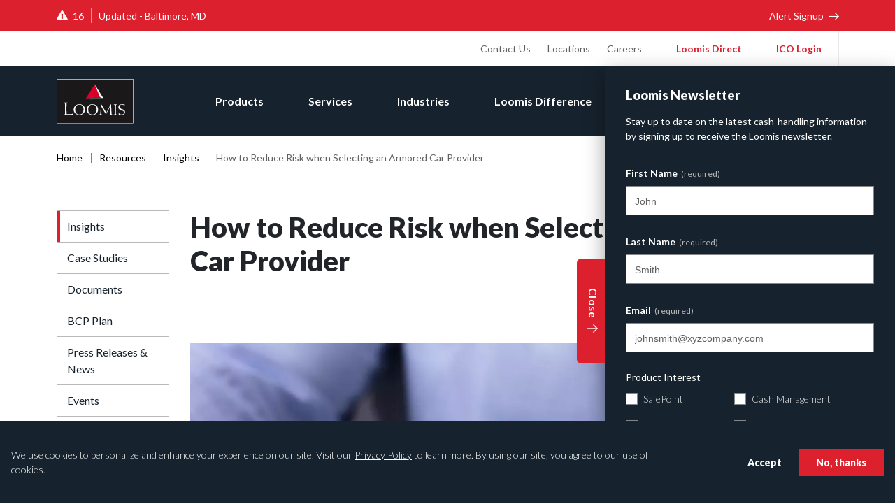

--- FILE ---
content_type: text/html; charset=UTF-8
request_url: https://www.loomis.us/resources/insights/how-to-reduce-risk-when-selecting-armored-car
body_size: 15262
content:
<!DOCTYPE html>
<html lang="en" id="top">

<head>
  <meta charset="utf-8" />
<script>
            if (window.document.documentMode) {
              window.location = window.location.origin + "/internet-explorer/";
            }
          </script>
<noscript><style>form.antibot * :not(.antibot-message) { display: none !important; }</style>
</noscript><meta name="description" content="Financial institutions can fall victim to robbery, theft, and fraud with smaller cash-in-transit providers due to the lack of precautions and control in place to prevent it. In this blog, we discuss six best practices financial institutions should include in their risk management plan." />
<link rel="canonical" href="https://www.loomis.us/resources/insights/how-to-reduce-risk-when-selecting-armored-car" />
<meta property="og:site_name" content="Loomis U.S." />
<meta property="og:type" content="website" />
<meta property="og:url" content="https://www.loomis.us/resources/insights/how-to-reduce-risk-when-selecting-armored-car" />
<meta property="og:title" content="How to Reduce Risk when Selecting an Armored Car Provider" />
<meta property="og:description" content="Based in Houston, Texas, we provide secure armored transport, ATM services, and cash-management services through our service network of nearly 200 operating locations in the US and Puerto Rico." />
<meta name="google-site-verification" content="FmN7rldFiDp_x_P7ZUTKZXmyIrUDIINdDIlPayV6HXU" />
<meta name="MobileOptimized" content="width" />
<meta name="HandheldFriendly" content="true" />
<meta name="viewport" content="width=device-width, initial-scale=1" />
<script type="application/ld+json">{
    "@context": "https://schema.org",
    "@graph": [
        {
            "@type": "Organization",
            "@id": "https://www.loomis.us",
            "url": "https://www.loomis.us",
            "sameAs": [
                "https://www.facebook.com/LoomisUSA/",
                "https://www.linkedin.com/company/loomis-us/",
                "https://twitter.com/Loomis_USA"
            ],
            "description": "Based in Houston, Texas, we provide secure armored transport, ATM services, and cash-management services through our service network of nearly 200 operating locations in the US and Puerto Rico.",
            "name": "Loomis U.S.",
            "telephone": "713-435-6700",
            "image": {
                "@type": "ImageObject",
                "url": "https://www.loomis.us/themes/custom/loomis/logo.svg",
                "width": "215",
                "height": "126"
            },
            "address": {
                "@type": "PostalAddress",
                "streetAddress": "2500 Citywest Blvd",
                "addressLocality": "Houston",
                "addressRegion": "TX",
                "postalCode": "77042",
                "addressCountry": "USA"
            }
        }
    ]
}</script>
<meta http-equiv="X-UA-Compatible" content="ie=edge" />
<link rel="icon" href="/themes/custom/loomis/favicon.ico" type="image/vnd.microsoft.icon" />

  <title>How to Reduce Risk when Selecting an Armored Car Provider | Loomis US</title>
  <link rel="dns-prefetch" href="//fonts.googleapis.com" />
  <link rel="stylesheet" media="all" href="/sites/default/files/css/css_sYsp5CoJmLDHWfepDmhrM82HypvAthY6w_CGiGxtCSM.css?delta=0&amp;language=en&amp;theme=loomis&amp;include=[base64]" />
<link rel="stylesheet" media="all" href="https://fonts.googleapis.com/css2?family=DM+Serif+Display:ital@0;1&amp;family=Lato:ital,wght@0,300;0,400;0,700;0,900;1,300;1,400;1,700;1,900&amp;family=Playfair+Display:ital,wght@0,400;0,500;0,700;0,900;1,400;1,500;1,700;1,900&amp;display=swap" />
<link rel="stylesheet" media="all" href="https://cdnjs.cloudflare.com/ajax/libs/font-awesome/5.12.1/css/all.min.css" />
<link rel="stylesheet" media="all" href="/themes/custom/loomis/dist/css/style.css?t9ngni" />

  <script type="application/json" data-drupal-selector="drupal-settings-json">{"path":{"baseUrl":"\/","pathPrefix":"","currentPath":"node\/4641","currentPathIsAdmin":false,"isFront":false,"currentLanguage":"en"},"pluralDelimiter":"\u0003","suppressDeprecationErrors":true,"gtag":{"tagId":"","consentMode":false,"otherIds":[],"events":[],"additionalConfigInfo":[]},"ajaxPageState":{"libraries":"[base64]","theme":"loomis","theme_token":null},"ajaxTrustedUrl":{"form_action_p_pvdeGsVG5zNF_XLGPTvYSKCf43t8qZYSwcfZl2uzM":true,"\/resources\/insights\/how-to-reduce-risk-when-selecting-armored-car?ajax_form=1":true},"gtm":{"tagId":null,"settings":{"data_layer":"dataLayer","include_classes":false,"allowlist_classes":"google\nnonGooglePixels\nnonGoogleScripts\nnonGoogleIframes","blocklist_classes":"customScripts\ncustomPixels","include_environment":false,"environment_id":"","environment_token":""},"tagIds":["GTM-M3X8JPS"]},"eu_cookie_compliance":{"cookie_policy_version":"1.0.0","popup_enabled":true,"popup_agreed_enabled":false,"popup_hide_agreed":false,"popup_clicking_confirmation":false,"popup_scrolling_confirmation":false,"popup_html_info":"\u003Cdiv aria-labelledby=\u0022popup-text\u0022  class=\u0022eu-cookie-compliance-banner eu-cookie-compliance-banner-info eu-cookie-compliance-banner--opt-out\u0022\u003E\n  \u003Cdiv class=\u0022popup-content info eu-cookie-compliance-content\u0022\u003E\n        \u003Cdiv id=\u0022popup-text\u0022 class=\u0022eu-cookie-compliance-message\u0022 role=\u0022document\u0022\u003E\n      \u003Cp\u003EWe use cookies to personalize and enhance your experience on our site. Visit our \u003Ca href=\u0022\/privacy-policy\u0022\u003EPrivacy Policy\u003C\/a\u003E to learn more. By using our site, you agree to our use of cookies.\u003C\/p\u003E\n\n          \u003C\/div\u003E\n\n    \n    \u003Cdiv id=\u0022popup-buttons\u0022 class=\u0022eu-cookie-compliance-buttons\u0022\u003E\n            \u003Cbutton type=\u0022button\u0022 class=\u0022decline-button eu-cookie-compliance-secondary-button\u0022\u003ENo, thanks\u003C\/button\u003E\n              \u003Cbutton type=\u0022button\u0022 class=\u0022agree-button eu-cookie-compliance-default-button\u0022\u003EAccept\u003C\/button\u003E\n          \u003C\/div\u003E\n  \u003C\/div\u003E\n\u003C\/div\u003E","use_mobile_message":false,"mobile_popup_html_info":"\u003Cdiv aria-labelledby=\u0022popup-text\u0022  class=\u0022eu-cookie-compliance-banner eu-cookie-compliance-banner-info eu-cookie-compliance-banner--opt-out\u0022\u003E\n  \u003Cdiv class=\u0022popup-content info eu-cookie-compliance-content\u0022\u003E\n        \u003Cdiv id=\u0022popup-text\u0022 class=\u0022eu-cookie-compliance-message\u0022 role=\u0022document\u0022\u003E\n      \n          \u003C\/div\u003E\n\n    \n    \u003Cdiv id=\u0022popup-buttons\u0022 class=\u0022eu-cookie-compliance-buttons\u0022\u003E\n            \u003Cbutton type=\u0022button\u0022 class=\u0022decline-button eu-cookie-compliance-secondary-button\u0022\u003ENo, thanks\u003C\/button\u003E\n              \u003Cbutton type=\u0022button\u0022 class=\u0022agree-button eu-cookie-compliance-default-button\u0022\u003EAccept\u003C\/button\u003E\n          \u003C\/div\u003E\n  \u003C\/div\u003E\n\u003C\/div\u003E","mobile_breakpoint":768,"popup_html_agreed":false,"popup_use_bare_css":true,"popup_height":"auto","popup_width":"100%","popup_delay":75,"popup_link":"\/privacy-policy","popup_link_new_window":false,"popup_position":false,"fixed_top_position":true,"popup_language":"en","store_consent":false,"better_support_for_screen_readers":false,"cookie_name":"","reload_page":false,"domain":"","domain_all_sites":false,"popup_eu_only":false,"popup_eu_only_js":false,"cookie_lifetime":100,"cookie_session":0,"set_cookie_session_zero_on_disagree":0,"disagree_do_not_show_popup":false,"method":"opt_out","automatic_cookies_removal":true,"allowed_cookies":"","withdraw_markup":"\u003Cbutton type=\u0022button\u0022 class=\u0022eu-cookie-withdraw-tab\u0022\u003EPrivacy settings\u003C\/button\u003E\n\u003Cdiv aria-labelledby=\u0022popup-text\u0022 class=\u0022eu-cookie-withdraw-banner\u0022\u003E\n  \u003Cdiv class=\u0022popup-content info eu-cookie-compliance-content\u0022\u003E\n    \u003Cdiv id=\u0022popup-text\u0022 class=\u0022eu-cookie-compliance-message\u0022 role=\u0022document\u0022\u003E\n      \u003Ch2\u003EWe use cookies on this site to enhance your user experience\u003C\/h2\u003E\n\u003Cp\u003EYou have given your consent for us to set cookies.\u003C\/p\u003E\n\n    \u003C\/div\u003E\n    \u003Cdiv id=\u0022popup-buttons\u0022 class=\u0022eu-cookie-compliance-buttons\u0022\u003E\n      \u003Cbutton type=\u0022button\u0022 class=\u0022eu-cookie-withdraw-button \u0022\u003EWithdraw consent\u003C\/button\u003E\n    \u003C\/div\u003E\n  \u003C\/div\u003E\n\u003C\/div\u003E","withdraw_enabled":false,"reload_options":0,"reload_routes_list":"","withdraw_button_on_info_popup":false,"cookie_categories":[],"cookie_categories_details":[],"enable_save_preferences_button":true,"cookie_value_disagreed":"0","cookie_value_agreed_show_thank_you":"1","cookie_value_agreed":"2","containing_element":"body","settings_tab_enabled":false,"olivero_primary_button_classes":"","olivero_secondary_button_classes":"","close_button_action":"close_banner","open_by_default":true,"modules_allow_popup":true,"hide_the_banner":false,"geoip_match":true,"unverified_scripts":[]},"antibot":{"forms":{"webform-submission-newsletter-signup-block-content-101-add-form":{"id":"webform-submission-newsletter-signup-block-content-101-add-form","key":"Ej2at-SPgjTVUZSJATlqfdRxF1CQpzr-h_cesbQ5myk"}}},"ajax":{"edit-actions-submit":{"callback":"::submitAjaxForm","event":"click","effect":"fade","speed":500,"progress":{"type":"throbber","message":""},"disable-refocus":true,"url":"\/resources\/insights\/how-to-reduce-risk-when-selecting-armored-car?ajax_form=1","httpMethod":"POST","dialogType":"ajax","submit":{"_triggering_element_name":"op","_triggering_element_value":"Subscribe"}}},"user":{"uid":0,"permissionsHash":"6aa65118fdceab3b7dc1144748295f669ff41bf4d1d14eb8ed4a6ffdb0ad01e7"}}</script>
<script src="/sites/default/files/js/js_Z7nBMmt4cs1nS-ArVRytWcIzPaYYFjjkMEC5ql1OESI.js?scope=header&amp;delta=0&amp;language=en&amp;theme=loomis&amp;include=[base64]"></script>
<script src="/modules/contrib/google_tag/js/gtag.js?t9ngni"></script>
<script src="/modules/contrib/google_tag/js/gtm.js?t9ngni"></script>

        <script type="text/javascript" src="/modules/contrib/seckit/js/seckit.document_write.js"></script>
        <link type="text/css" rel="stylesheet" id="seckit-clickjacking-no-body" media="all" href="/modules/contrib/seckit/css/seckit.no_body.css" />
        <!-- stop SecKit protection -->
        <noscript>
        <link type="text/css" rel="stylesheet" id="seckit-clickjacking-noscript-tag" media="all" href="/modules/contrib/seckit/css/seckit.noscript_tag.css" />
        <div id="seckit-noscript-tag">
          Sorry, you need to enable JavaScript to visit this website.
        </div>
        </noscript></head>

<body class="path-node page-node-type-insight">
<div class="skip-to-content">
  <a href="#main-content">Skip to main content</a>
</div>
<noscript><iframe src="https://www.googletagmanager.com/ns.html?id=GTM-M3X8JPS"
                  height="0" width="0" style="display:none;visibility:hidden"></iframe></noscript>

  <div class="dialog-off-canvas-main-canvas" data-off-canvas-main-canvas>
    

  <div class="region region-alertbar">
    <div id="block-bcpalertbarblock" class="settings-tray-editable block block-loomis-maps block-loomis-maps-bcp-alert-bar-block" data-drupal-settingstray="editable">
  
    

      <section class="component">
  <div id="bcp-alert-bar"></div>
  
    

      
  </section>

  </div>

  </div>


<header>
    <div class="region region-header">
    
<div class="col" id="header-navigation">
  <div class="row flex-column justify-content-end">
          <div class="bg-bw-white d-flex" id="nav--util">
  <div class="container">
    <div class="row">
      <div class="js-col-nav--util col-12 d-flex">
                    <ul class="nav nav--utility">
      <li>
      <a href="/contact-us" data-drupal-link-system-path="node/56">Contact Us</a>
    </li>
      <li>
      <a href="/locations" data-drupal-link-system-path="node/956">Locations</a>
    </li>
      <li>
      <a href="/careers" data-drupal-link-system-path="node/2146">Careers</a>
    </li>
  </ul>


  <ul class="nav nav--customer-login">
      <li>
      <a href="https://loomisdirect.loomisusa.com/apps/" title="Loomis Direct" target="_blank" rel="noopener noreferrer">Loomis Direct</a>
    </li>
      <li>
      <a href="https://xnet.loomisfargo.com/ico/" title="ICO Login" target="_blank" rel="noopener noreferrer">ICO Login</a>
    </li>
  </ul>



                <div class="mobile-newsletter-trigger-container d-none">
          <button class="js-newsletter-trigger-mobile button--red-arrow">Newsletter</button>
        </div>
      </div>
    </div>
  </div>
</div>
<div class="bg-blue-dark d-flex" id="nav--main">
  <div class="container">
    <div class="row align-items-center h-100">
              <div class="col-auto">
  <div class="header-logo">
    <a href="/">
      <img src="/themes/custom/loomis/logo.svg" alt="Loomis logo">
    </a>
  </div>
</div>
<div class="col">
      <div class="main-nav-wrapper">
  <nav>
                        <ul class="nav nav--main js-nav--main">
                                    <li>
          
                      <a href="/products" class="has-submenu" data-drupal-link-system-path="node/31">Products</a>
                              <ul>
                                      <li>
          
                      <a href="/products/smart-safes" class="has-submenu" data-drupal-link-system-path="node/126">Smart Safes</a>
                              <ul>
                                      <li>
          
                      <a href="/products/smart-safes/titan" data-drupal-link-system-path="node/1091">Titan</a>
                    </li>
                              <li>
          
                      <a href="/products/smart-safes/titan-c" data-drupal-link-system-path="node/1096">Titan C</a>
                    </li>
                              <li>
          
                      <a href="/products/smart-safes/titan-s" data-drupal-link-system-path="node/1101">Titan S</a>
                    </li>
                              <li>
          
                      <a href="/products/smart-safes/titan-x" data-drupal-link-system-path="node/121">Titan X</a>
                    </li>
              </ul>
            
                    </li>
                              <li>
          
                      <a href="/products/recyclers" class="has-submenu" data-drupal-link-system-path="node/131">Recyclers</a>
                              <ul>
                                      <li>
          
                      <a href="/TitanR4" data-drupal-link-system-path="node/7996">Titan R4</a>
                    </li>
                              <li>
          
                      <a href="/TitanR7" data-drupal-link-system-path="node/7976">Titan R7</a>
                    </li>
                              <li>
          
                      <a href="/TitanR9" data-drupal-link-system-path="node/7986">Titan R9</a>
                    </li>
              </ul>
            
                    </li>
              </ul>
            
                    </li>
                              <li>
          
                      <a href="/services" class="has-submenu" data-drupal-link-system-path="node/26">Services</a>
                              <ul>
                                      <li>
          
                      <a href="/services/safepoint" data-drupal-link-system-path="node/66">SafePoint</a>
                    </li>
                              <li>
          
                      <a href="/services/cash-management" data-drupal-link-system-path="node/1071">Cash Management</a>
                    </li>
                              <li>
          
                      <a href="/services/atm-services" data-drupal-link-system-path="node/1066">ATM Services</a>
                    </li>
                              <li>
          
                      <a href="/services/cash-forecasting" data-drupal-link-system-path="node/1086">Cash Forecasting</a>
                    </li>
                              <li>
          
                      <a href="/services/cash-exchange" data-drupal-link-system-path="node/1081">Cash Exchange</a>
                    </li>
                              <li>
          
                      <a href="/services/cash-transit" data-drupal-link-system-path="node/1076">Cash in Transit</a>
                    </li>
              </ul>
            
                    </li>
                              <li>
          
                      <a href="/industries" class="has-submenu" data-drupal-link-system-path="node/1696">Industries</a>
                              <ul>
                                      <li>
          
                      <a href="/industries/banking-and-financial-services-industry" data-drupal-link-system-path="node/1816">Financial</a>
                    </li>
                              <li>
          
                      <a href="/industries/retail-and-consumer-business-solutions" data-drupal-link-system-path="node/1671">Retail</a>
                    </li>
                              <li>
          
                      <a href="/industries/auto-dealership-cash-handling-solutions" data-drupal-link-system-path="node/6991">Auto Dealership Cash Handling Solutions</a>
                    </li>
                              <li>
          
                      <a href="/industries/convenience-store-solutions" data-drupal-link-system-path="node/6986">Convenience</a>
                    </li>
                              <li>
          
                      <a href="/industries/grocery-and-supercenter-services" data-drupal-link-system-path="node/7056">Grocery</a>
                    </li>
                              <li>
          
                      <a href="/industries/lodging-leisure-gaming-industries" data-drupal-link-system-path="node/7001">Lodging, Leisure &amp; Gaming</a>
                    </li>
                              <li>
          
                      <a href="/industries/pharmacy-and-health-services-solutions" data-drupal-link-system-path="node/7006">Pharmacy and Health</a>
                    </li>
                              <li>
          
                      <a href="/industries/restaurant-industry-solutions" data-drupal-link-system-path="node/6981">Restaurant</a>
                    </li>
              </ul>
            
                    </li>
                              <li>
          
                      <a href="/loomis-difference" class="has-submenu" data-drupal-link-system-path="node/1686">Loomis Difference</a>
                              <ul>
                                      <li>
          
                      <a href="/loomis-difference/customer-service" data-drupal-link-system-path="node/1851">Customer Service</a>
                    </li>
                              <li>
          
                      <a href="/loomis-difference/quality" data-drupal-link-system-path="node/1856">Quality</a>
                    </li>
                              <li>
          
                      <a href="/loomis-difference/investments-innovations" data-drupal-link-system-path="node/1846">Investments &amp; Innovations</a>
                    </li>
                              <li>
          
                      <a href="/loomis-difference/technology" data-drupal-link-system-path="node/1861">Technology</a>
                    </li>
              </ul>
            
                    </li>
                              <li>
          
                      <a href="/resources" class="has-submenu" data-drupal-link-system-path="node/36">Resources</a>
                              <ul>
                                      <li>
          
                      <a href="/resources/insights" data-drupal-link-system-path="node/1026">Insights</a>
                    </li>
                              <li>
          
                      <a href="/resources/case-studies" data-drupal-link-system-path="node/1021">Case Studies</a>
                    </li>
                              <li>
          
                      <a href="/resources/documents" data-drupal-link-system-path="node/1036">Documents</a>
                    </li>
                              <li>
          
                      <a href="/resources/bcp-plan" data-drupal-link-system-path="node/1016">BCP Plan</a>
                    </li>
                              <li>
          
                      <a href="/resources/press-releases-news" data-drupal-link-system-path="node/1031">Press Releases &amp; News</a>
                    </li>
                              <li>
          
                      <a href="/resources/events" data-drupal-link-system-path="node/1751">Events</a>
                    </li>
                              <li>
          
                      <a href="/resources/roi-calculator" data-drupal-link-system-path="node/1641">ROI Calculator</a>
                    </li>
                              <li>
          
                      <a href="/resources/cash-handling-checklist" data-drupal-link-system-path="node/6701">Cash Handling Checklist</a>
                    </li>
                              <li>
          
                      <a href="/resources/loomis-franchise-program" data-drupal-link-system-path="node/6696">Loomis Franchise Program</a>
                    </li>
                              <li>
          
                      <a href="/resources/provisional-credit-information" title="Everything you need to know about provisional credit and SafePoint" data-drupal-link-system-path="node/5016">Provisional Credit Information</a>
                    </li>
                              <li>
          
                      <a href="/resources/customer-testimonials" data-drupal-link-system-path="node/5946">Customer Testimonials</a>
                    </li>
                              <li>
          
                      <a href="/resources/pro-cash-legislation-database" data-drupal-link-system-path="node/6096">Pro-Cash Legislation</a>
                    </li>
              </ul>
            
                    </li>
                              <li>
          
                      <a href="/about-us" class="has-submenu" data-drupal-link-system-path="node/1676">About Us</a>
                              <ul>
                                      <li>
          
                      <a href="/about-us/our-history-heritage" data-drupal-link-system-path="node/1866">Our History &amp; Heritage</a>
                    </li>
                              <li>
          
                      <a href="/about-us/our-values-conduct" data-drupal-link-system-path="node/1871">Our Values &amp; Conduct</a>
                    </li>
                              <li>
          
                      <a href="/about-us/ownership-financials" data-drupal-link-system-path="node/1876">Ownership &amp; Financials</a>
                    </li>
                              <li>
          
                      <a href="/about-us/sustainability" data-drupal-link-system-path="node/1881">Sustainability</a>
                    </li>
                              <li>
          
                      <a href="/about-us/us-management" data-drupal-link-system-path="node/1886">U.S. Management</a>
                    </li>
              </ul>
            
                    </li>
              </ul>
            
      </nav>

  <div class="nav--search">
    <a href="#modal--search" class="js-modal--search-trigger" title="Search">
      <i class="fas fa-search"></i>
    </a>
  </div>

    <button class="js-mobile-nav-main-trigger" aria-label="Open mobile menu">
    <div class="ham-icon">
      <span></span>
      <span></span>
      <span></span>
      <span></span>
    </div>
  </button>
</div>

  </div>

          </div>
  </div>
</div>

      </div>
</div>

  </div>

</header>


    <section>
    <div class="region region-breadcrumb">
      <div class="container">
  <div class="row">
    <div class="col-12">
                <ul class="nav nav--breadcrumbs">
          <li>
                              <a href="/" title="Home">Home</a>
                        </li>
          <li>
                              <a href="/resources">Resources</a>
                        </li>
          <li>
                              <a href="/resources/insights">Insights</a>
                        </li>
          <li>
                   How to Reduce Risk when Selecting an Armored Car Provider
              </li>
      </ul>

          </div>
  </div>
</div>

    </div>
  </section>


<main id="main-content" class="nocol">

  
  <div class="layout-content">
      <div class="region region-content">
    <div id="block-loomis-content" class="block block-system block-system-main-block">
  
    

      <article about="/resources/insights/how-to-reduce-risk-when-selecting-armored-car">
  
    

    <div class="container margin-top-45 tb-margin-top-20">
    <div class="row">

            <div id="nav--sidebar" class="col-lg-2">
        <div class="sidebar-navigation">
          
  <h2 class="visually-hidden">Sidebar Navigation</h2>
  

      <button class="js-mobile-nav-trigger d-block d-lg-none w-100 text-left">Navigation</button>

              <ul class="nav flex-column">
        
              <li class="nav-side-item">
        <a href="/resources/insights" title="Insights" data-drupal-link-system-path="node/1026">Insights</a>
                    </li>
    
              <li class="nav-side-item">
        <a href="/resources/case-studies" title="Case Studies" data-drupal-link-system-path="node/1021">Case Studies</a>
                    </li>
    
              <li class="nav-side-item">
        <a href="/resources/documents" title="Documents" data-drupal-link-system-path="node/1036">Documents</a>
                    </li>
    
              <li class="nav-side-item">
        <a href="/resources/bcp-plan" title="BCP Plan" data-drupal-link-system-path="node/1016">BCP Plan</a>
                    </li>
    
              <li class="nav-side-item">
        <a href="/resources/press-releases-news" title="Press Releases &amp; News" data-drupal-link-system-path="node/1031">Press Releases &amp; News</a>
                    </li>
    
              <li class="nav-side-item">
        <a href="/resources/events" title="Events" data-drupal-link-system-path="node/1751">Events</a>
                    </li>
    
              <li class="nav-side-item">
        <a href="/resources/roi-calculator" title="ROI Calculator" data-drupal-link-system-path="node/1641">ROI Calculator</a>
                    </li>
    
              <li class="nav-side-item">
        <a href="/resources/cash-handling-checklist" title="Cash Handling Checklist" data-drupal-link-system-path="node/6701">Cash Handling Checklist</a>
                    </li>
    
              <li class="nav-side-item">
        <a href="/resources/loomis-franchise-program" title="Loomis Franchise Program" data-drupal-link-system-path="node/6696">Loomis Franchise Program</a>
                    </li>
    
              <li class="nav-side-item">
        <a href="/resources/provisional-credit-information" title="Provisional Credit Information" data-drupal-link-system-path="node/5016">Provisional Credit Information</a>
                    </li>
    
              <li class="nav-side-item">
        <a href="/resources/customer-testimonials" title="Customer Testimonials" data-drupal-link-system-path="node/5946">Customer Testimonials</a>
                    </li>
    
              <li class="nav-side-item">
        <a href="/resources/pro-cash-legislation-database" title="Pro-Cash Legislation" data-drupal-link-system-path="node/6096">Pro-Cash Legislation</a>
                    </li>
        </ul>
  



  </div>

      </div>
      
              <div id="content--primary" class="col-lg-10 tb-margin-top-30">
          

<div class="block block-layout-builder block-field-blocknodeinsighttitle block--insight-title">
  
    

      <h1> How to Reduce Risk when Selecting an Armored Car Provider</h1>

  </div>



<div class="block block-layout-builder block-field-blocknodeinsightfield-publish-date block--insight-published-date-sharethis">
  
    

  
    <div class="row justify-content-between">
      <div class="col-auto">
        <span class="published-date"></span>
      </div>
      <div class="col-auto d-flex align-items-center">
        <span class="font-size-16">Share</span>

        <ul class="nav list-unstyled share-icons-list">
          <li>
            <div data-network="facebook" class="st-custom-button">
              <i class="fab fa-facebook-f" aria-label="Facebook icon"></i>
            </div>
          </li>
          <li>
            <div data-network="twitter" class="st-custom-button">
              <i class="fab fa-twitter" aria-label="Twitter icon"></i>
            </div>
          </li>
          <li>
            <div data-network="linkedin" class="st-custom-button">
              <i class="fab fa-linkedin-in" aria-label="LinkedIn icon"></i>
            </div>
          </li>
        </ul>
      </div>
    </div>
  </div>
<div class="block block-layout-builder block-field-blocknodeinsightfield-image block--insight-featured-image">
  
    

      
      <div>
              <div><div>
  
  
  <div>
    <div class="visually-hidden">Image</div>
              <div>  <img loading="lazy" src="/sites/default/files/styles/full/public/2022-03/iStock-958335790.jpg.webp?itok=kxeyj3iv" alt="Risk with red arrow going down " typeof="foaf:Image" />


</div>
          </div>

</div>
</div>
          </div>
  
  </div>
<div class="block block-layout-builder block-field-blocknodeinsightbody block--insight-body">
  
    

      
            <div><p style="margin-bottom:11px">In our <a href="https://www.loomis.us/resources/insights/dangers-using-smaller-armored-car-services-companies">previous insight,</a> we discussed how financial institutions can fall victim to robbery, theft, and fraud with smaller cash-in-transit providers due to the lack of precautions and control in place to prevent it. However, there are preventative measures and steps that a financial institution can put into place to save themselves from potential theft and fraud not just from armored car carriers, but any on-premises vendor that has access to cash. Below we discuss six best practices financial institutions should include in their risk management plan:</p>

<h4 class="text-red-medium">1. Ensure your armored car service uses dual control</h4>

<p>Dual control is vital in reducing theft from the armored car provider. There should always be two people to count and recount cash. Many armored service providers are taking dual control a step further by using technology like video cameras to monitor employees and ensure quality control and accuracy.</p>

<h4 class="text-red-medium">2. Ensure there is the separation of duties between roles with your armored car service</h4>

<p>It is not uncommon for smaller carriers to have employees switch between multiple roles and responsibilities. This often leads to more theft or fraud situations like currency manipulation due to the lack of dual control and accountability to others.</p>

<h4 class="text-red-medium">3. Establish proper policies, procedures, and ongoing staff training</h4>

<p>A key feature in a true risk management plan is to have descriptive and clear policies and procedures in place based on industry best practices. Employees should be well trained in the industry standards and the FI’s application of them. It is standard that leadership often audits team members to ensure best practices, policies, and procedures are being followed. In addition, leadership should put an emphasis on not only training new employees but also re-training more tenured employees on risk management and potential signs of theft.</p>

<h4 class="text-red-medium">4. Ensure your armored car service participates in an external audit</h4>

<p>Internal auditing is difficult and can be filled with bias. They are generally not as comprehensive because staff members are pulled away from their regular responsibilities to complete the audit. When putting together a risk management plan, financial institutions should make sure their vendors use an external auditor to evaluate the company’s standards against best practices, and then independently test for compliance to the prescribed policies and standards.</p>

<h4 class="text-red-medium">5. Embrace updated security technology to protect from external threats</h4>

<p>With rising crime on ATMs in certain areas, financial institutions have already started implementing more technology to protect them from external theft. However, financial institutions should also make sure to use security surveillance to protect themselves from internal theft or potential theft from an armored car provider. This includes all areas that the vendor has access to.</p>

<h4 class="text-red-medium">6. Look for vendors embracing and investing in technology</h4>

<p>Not every cash management provider is embracing new technology, but many of the advancements today are centered around creating a more user-friendly experience for customers—from software that tracks vehicle movement and cash delivery through barcode scanning to methods of monitoring and maintaining business accuracy in performance and accountability. These types of services are designed to promote a better customer experience for financial institutions while also reducing potential loss or fraud.</p>

<p>The cash supply chain is intricate, and wherever there is cash, there is a potential for loss. Cash-in-transit and armored car providers are a significant part of a financial institution’s daily cash operations, and past incidents show a higher opportunity for loss and theft when using a smaller carrier. It is important to have a risk management plan in place, select a quality armored service provider, and be aware of the areas that can be a red flag to potential theft or loss caused by an armored car carrier.</p>
</div>
      
  </div>


<div class="block block-layout-builder block-field-blocknodeinsightfield-tags block--insight-taxonomy-tags">
  
    

      <div class="d-flex align-items-center">
      <span class="margin-right-10">Tags:</span>
      <ul class="nav list-unstyled">
         
                      <li>
      <div>
              <div><a href="/resources/insights/atm" hreflang="en">ATM</a></div>
              <div><a href="/resources/insights/cash-management" hreflang="en">Cash Management</a></div>
              <div><a href="/resources/insights/cash-transportation" hreflang="en">Cash Transportation</a></div>
              <div><a href="/resources/insights/financial" hreflang="en">Financial</a></div>
          </div>
  </li>
                   
                        </ul>
    </div>
  </div>

        </div>
      
    </div>
  </div>
      <div class="container-fluid layout p-0">
      <div class="row no-gutters">
        <div class="col-12">
          

<div class="component component--image-with-cta block block-layout-builder block-inline-blockimage-cta">
  
    

      
  <div class="container z-index-2">
    <div class="row text-center text-lg-left">
      <div class="col-lg-6">
        <div class="image-with-cta--content" data-aos="fade-left" data-aos-anchor-placement="top-bottom">
                <h3>Find out how we can help with your cash management.</h3>

          <a href="/contact-us" class="button--red">Contact Us</a>
        </div>
      </div>
    </div>
  </div>

  <div class="image-with-cta--image z-index-1">
    <img src="/sites/default/files/2020-08/background-homepage-cta-1440x810_1.png" alt="" loading="lazy">
  </div>
</div>

        </div>
      </div>
    </div>
  
</article>

  </div>

  </div>

  </div>

  </main>

<section>
    <div class="region region-prefooter">
    <div class="container">
  <div class="row">
    <div class="col-12">
                    <ul class="nav nav--main-prefooter">
            <li>
        <a href="/products" data-drupal-link-system-path="node/31">Products</a>
                        <ul>
            <li>
        <a href="/products/smart-safes" data-drupal-link-system-path="node/126">Smart Safes</a>
                        <ul>
            <li>
        <a href="/products/smart-safes/titan" data-drupal-link-system-path="node/1091">Titan</a>
              </li>
          <li>
        <a href="/products/smart-safes/titan-c" data-drupal-link-system-path="node/1096">Titan C</a>
              </li>
          <li>
        <a href="/products/smart-safes/titan-s" data-drupal-link-system-path="node/1101">Titan S</a>
              </li>
          <li>
        <a href="/products/smart-safes/titan-x" data-drupal-link-system-path="node/121">Titan X</a>
              </li>
      </ul>

              </li>
          <li>
        <a href="/products/recyclers" data-drupal-link-system-path="node/131">Recyclers</a>
                        <ul>
            <li>
        <a href="/TitanR4" data-drupal-link-system-path="node/7996">Titan R4</a>
              </li>
          <li>
        <a href="/TitanR7" data-drupal-link-system-path="node/7976">Titan R7</a>
              </li>
          <li>
        <a href="/TitanR9" data-drupal-link-system-path="node/7986">Titan R9</a>
              </li>
      </ul>

              </li>
      </ul>

              </li>
          <li>
        <a href="/services" data-drupal-link-system-path="node/26">Services</a>
                        <ul>
            <li>
        <a href="/services/safepoint" data-drupal-link-system-path="node/66">SafePoint</a>
              </li>
          <li>
        <a href="/services/cash-management" data-drupal-link-system-path="node/1071">Cash Management</a>
              </li>
          <li>
        <a href="/services/atm-services" data-drupal-link-system-path="node/1066">ATM Services</a>
              </li>
          <li>
        <a href="/services/cash-forecasting" data-drupal-link-system-path="node/1086">Cash Forecasting</a>
              </li>
          <li>
        <a href="/services/cash-exchange" data-drupal-link-system-path="node/1081">Cash Exchange</a>
              </li>
          <li>
        <a href="/services/cash-transit" data-drupal-link-system-path="node/1076">Cash in Transit</a>
              </li>
      </ul>

              </li>
          <li>
        <a href="/industries" data-drupal-link-system-path="node/1696">Industries</a>
                        <ul>
            <li>
        <a href="/industries/banking-and-financial-services-industry" data-drupal-link-system-path="node/1816">Financial</a>
              </li>
          <li>
        <a href="/industries/retail-and-consumer-business-solutions" data-drupal-link-system-path="node/1671">Retail</a>
              </li>
          <li>
        <a href="/industries/auto-dealership-cash-handling-solutions" data-drupal-link-system-path="node/6991">Auto Dealership Cash Handling Solutions</a>
              </li>
          <li>
        <a href="/industries/convenience-store-solutions" data-drupal-link-system-path="node/6986">Convenience</a>
              </li>
          <li>
        <a href="/industries/grocery-and-supercenter-services" data-drupal-link-system-path="node/7056">Grocery</a>
              </li>
          <li>
        <a href="/industries/lodging-leisure-gaming-industries" data-drupal-link-system-path="node/7001">Lodging, Leisure &amp; Gaming</a>
              </li>
          <li>
        <a href="/industries/pharmacy-and-health-services-solutions" data-drupal-link-system-path="node/7006">Pharmacy and Health</a>
              </li>
          <li>
        <a href="/industries/restaurant-industry-solutions" data-drupal-link-system-path="node/6981">Restaurant</a>
              </li>
      </ul>

              </li>
          <li>
        <a href="/loomis-difference" data-drupal-link-system-path="node/1686">Loomis Difference</a>
                        <ul>
            <li>
        <a href="/loomis-difference/customer-service" data-drupal-link-system-path="node/1851">Customer Service</a>
              </li>
          <li>
        <a href="/loomis-difference/quality" data-drupal-link-system-path="node/1856">Quality</a>
              </li>
          <li>
        <a href="/loomis-difference/investments-innovations" data-drupal-link-system-path="node/1846">Investments &amp; Innovations</a>
              </li>
          <li>
        <a href="/loomis-difference/technology" data-drupal-link-system-path="node/1861">Technology</a>
              </li>
      </ul>

              </li>
          <li>
        <a href="/resources" data-drupal-link-system-path="node/36">Resources</a>
                        <ul>
            <li>
        <a href="/resources/insights" data-drupal-link-system-path="node/1026">Insights</a>
              </li>
          <li>
        <a href="/resources/case-studies" data-drupal-link-system-path="node/1021">Case Studies</a>
              </li>
          <li>
        <a href="/resources/documents" data-drupal-link-system-path="node/1036">Documents</a>
              </li>
          <li>
        <a href="/resources/bcp-plan" data-drupal-link-system-path="node/1016">BCP Plan</a>
              </li>
          <li>
        <a href="/resources/press-releases-news" data-drupal-link-system-path="node/1031">Press Releases &amp; News</a>
              </li>
          <li>
        <a href="/resources/events" data-drupal-link-system-path="node/1751">Events</a>
              </li>
          <li>
        <a href="/resources/roi-calculator" data-drupal-link-system-path="node/1641">ROI Calculator</a>
              </li>
          <li>
        <a href="/resources/cash-handling-checklist" data-drupal-link-system-path="node/6701">Cash Handling Checklist</a>
              </li>
          <li>
        <a href="/resources/loomis-franchise-program" data-drupal-link-system-path="node/6696">Loomis Franchise Program</a>
              </li>
          <li>
        <a href="/resources/provisional-credit-information" title="Everything you need to know about provisional credit and SafePoint" data-drupal-link-system-path="node/5016">Provisional Credit Information</a>
              </li>
          <li>
        <a href="/resources/customer-testimonials" data-drupal-link-system-path="node/5946">Customer Testimonials</a>
              </li>
          <li>
        <a href="/resources/pro-cash-legislation-database" data-drupal-link-system-path="node/6096">Pro-Cash Legislation</a>
              </li>
      </ul>

              </li>
          <li>
        <a href="/about-us" data-drupal-link-system-path="node/1676">About Us</a>
                        <ul>
            <li>
        <a href="/about-us/our-history-heritage" data-drupal-link-system-path="node/1866">Our History &amp; Heritage</a>
              </li>
          <li>
        <a href="/about-us/our-values-conduct" data-drupal-link-system-path="node/1871">Our Values &amp; Conduct</a>
              </li>
          <li>
        <a href="/about-us/ownership-financials" data-drupal-link-system-path="node/1876">Ownership &amp; Financials</a>
              </li>
          <li>
        <a href="/about-us/sustainability" data-drupal-link-system-path="node/1881">Sustainability</a>
              </li>
          <li>
        <a href="/about-us/us-management" data-drupal-link-system-path="node/1886">U.S. Management</a>
              </li>
      </ul>

              </li>
      </ul>


          </div>
  </div>
</div>

<div class="container">
  <div class="row">
    <div class="col-12">
      <hr />
      <p class="title">Regions</p>
                      <ul class="nav nav--regions">
              <li>
          <a href="http://www.loomis.at/" target="_blank">Loomis Austria</a>
        </li>
              <li>
          <a href="http://www.loomis.dk/" target="_blank">Loomis Denmark</a>
        </li>
              <li>
          <a href="http://www.loomis.fi/" target="_blank">Loomis Finland</a>
        </li>
              <li>
          <a href="http://www.loomis.fr/" target="_blank">Loomis France</a>
        </li>
              <li>
          <a href="http://www.loomis.no/" target="_blank">Loomis Norway</a>
        </li>
              <li>
          <a href="http://www.loomis.pt" target="_blank">Loomis Portugal</a>
        </li>
              <li>
          <a href="http://www.loomis.es/" target="_blank">Loomis Spain</a>
        </li>
              <li>
          <a href="http://www.loomis.se/" target="_blank">Loomis Sweden</a>
        </li>
              <li>
          <a href="http://www.loomis.at/" target="_blank">Loomis Switzerland</a>
        </li>
              <li>
          <a href="http://www.loomis.co.uk/" target="_blank">Loomis United Kingdom</a>
        </li>
              <li>
          <a href="http://www.loomis.com/" target="_blank">Loomis AB</a>
        </li>
          </ul>
  

          </div>
  </div>
</div>

  </div>

</section>

<footer>
    <div class="container region region-footer">
    <div class="row justify-content-between">
      <div class="col-lg-auto order-2 order-lg-1 d-flex align-items-center justify-content-center justify-content-lg-start tb-margin-top-20 tb-margin-bottom-20">
  <ul class="nav">
      <li>
      <a href="/contact-us" data-drupal-link-system-path="node/56">Contact Us</a>
    </li>
      <li>
      <a href="/privacy-policy" data-drupal-link-system-path="node/2161">Privacy Policy</a>
    </li>
      <li>
      <a href="/supplier-diversity" data-drupal-link-system-path="node/5971">Supplier Diversity</a>
    </li>
      <li>
      <a href="/terms-use" data-drupal-link-system-path="node/2156">Terms of Use</a>
    </li>
      <li>
      <a href="https://transparency-in-coverage.uhc.com/">Transparency in Coverage (U.S)</a>
    </li>
      <li>
      <a href="https://salud.grupotriples.com/en/transparency-in-coverage-machine-readable-files/">Transparency in Coverage (Puerto Rico)</a>
    </li>
  </ul>


</div>
<div class="col-lg-auto order-3 order-lg-2 d-flex align-items-center justify-content-center justify-content-lg-start text-center">
    <p>Copyright &copy; 2026 Loomis Armored US, LLC. All rights reserved.</p>
</div>
<div class="col-lg-auto order-1 order-lg-3 text-center text-lg-right">
  <ul class="nav nav--social-media d-inline-flex">
      <li>
      <a href="https://www.facebook.com/Loomis-1796745157225220" title="Facebook" target="_blank"></a>
    </li>
      <li>
      <a href="https://www.linkedin.com/company/loomis-us/" title="LinkedIn" target="_blank"></a>
    </li>
      <li>
      <a href="https://twitter.com/Loomis_USA" title="Twitter" target="_blank"></a>
    </li>
  </ul>


</div>

    </div>
  </div>

</footer>

  <div class="region region-newsletter">
    <section class="component component--newsletter js-newsletter-target" id="newsletter-toggle">

      <div class="newsletter-content">
                <button class="js-newsletter-cancel close-icon d-none">
          <img src="/themes/custom/loomis/dist/images/icon-close-white.svg" alt="Close icon" loading="lazy">
        </button>
        <div id="block-newslettersignup" class="settings-tray-editable block block-block-content block-block-content8384c98a-534b-4ac7-9c37-92b84982a42a" data-drupal-settingstray="editable">
  
    

    
  <div class="row">
    <div class="col-12">
      <h4 class="d-inline-block margin-top-0">Loomis Newsletter</h4>
      <p class="margin-bottom-30 font-size-14">Stay up to date on the latest cash-handling information by signing up to receive the Loomis newsletter.
</p>
    </div>

          
            <div id="webform-submission-newsletter-signup-block-content-101-form-ajax-content" tabindex="-1"><div id="webform-submission-newsletter-signup-block-content-101-form-ajax" class="webform-ajax-form-wrapper" data-effect="fade" data-progress-type="throbber"><form class="webform-submission-form webform-submission-add-form webform-submission-newsletter-signup-form webform-submission-newsletter-signup-add-form webform-submission-newsletter-signup-block_content-101-form webform-submission-newsletter-signup-block_content-101-add-form row js-webform-submit-once js-webform-details-toggle webform-details-toggle antibot" data-drupal-selector="webform-submission-newsletter-signup-block-content-101-add-form" data-action="/resources/insights/how-to-reduce-risk-when-selecting-armored-car" action="/antibot" method="post" id="webform-submission-newsletter-signup-block-content-101-add-form" accept-charset="UTF-8">
  
  <noscript>
  <div class="antibot-no-js antibot-message antibot-message-warning">You must have JavaScript enabled to use this form.</div>
</noscript>
<div class="col-12 js-webform-type-textfield webform-type-textfield js-form-item form-item js-form-type-textfield form-item-first-name js-form-item-first-name">
      <label for="edit-first-name" class="js-form-required form-required">First Name</label>
        <input data-webform-required-error="First name is required." data-drupal-selector="edit-first-name" type="text" id="edit-first-name" name="first_name" value="" size="60" maxlength="255" placeholder="John" class="form-text required" required="required" aria-required="true" />

        </div>
<div class="col-12 js-webform-type-textfield webform-type-textfield js-form-item form-item js-form-type-textfield form-item-last-name js-form-item-last-name">
      <label for="edit-last-name" class="js-form-required form-required">Last Name</label>
        <input data-webform-required-error="Last name is required." data-drupal-selector="edit-last-name" type="text" id="edit-last-name" name="last_name" value="" size="60" maxlength="255" placeholder="Smith" class="form-text required" required="required" aria-required="true" />

        </div>
<div class="col-12 js-webform-type-email webform-type-email js-form-item form-item js-form-type-email form-item-email js-form-item-email">
      <label for="edit-email" class="js-form-required form-required">Email</label>
        <input data-webform-required-error="Email is required." data-drupal-selector="edit-email" type="email" id="edit-email" name="email" value="" size="60" maxlength="254" placeholder="johnsmith@xyzcompany.com" class="form-email required" required="required" aria-required="true" />

        </div>
<fieldset class="col-6 col-12 checkboxes--wrapper fieldgroup form-composite webform-composite-visible-title js-webform-type-checkboxes webform-type-checkboxes js-form-item form-item js-form-wrapper form-wrapper" data-drupal-selector="edit-product-interest" id="edit-product-interest--wrapper">
      <legend>
    <span class="fieldset-legend">Product Interest</span>
  </legend>
  <div class="fieldset-wrapper">
                <div id="edit-product-interest" class="js-webform-checkboxes webform-options-display-one-column form-checkboxes"><div class="js-webform-type-checkbox webform-type-checkbox js-form-item form-item js-form-type-checkbox form-item-product-interest-safepoint js-form-item-product-interest-safepoint">
        <input class="col-6 form-checkbox" data-drupal-selector="edit-product-interest-safepoint" type="checkbox" id="edit-product-interest-safepoint" name="product_interest[SafePoint]" value="SafePoint" />

        <label for="edit-product-interest-safepoint" class="option">SafePoint</label>
      </div>
<div class="js-webform-type-checkbox webform-type-checkbox js-form-item form-item js-form-type-checkbox form-item-product-interest-cash-management js-form-item-product-interest-cash-management">
        <input class="col-6 form-checkbox" data-drupal-selector="edit-product-interest-cash-management" type="checkbox" id="edit-product-interest-cash-management" name="product_interest[Cash Management]" value="Cash Management" />

        <label for="edit-product-interest-cash-management" class="option">Cash Management</label>
      </div>
<div class="js-webform-type-checkbox webform-type-checkbox js-form-item form-item js-form-type-checkbox form-item-product-interest-armored-pickup js-form-item-product-interest-armored-pickup">
        <input class="col-6 form-checkbox" data-drupal-selector="edit-product-interest-armored-pickup" type="checkbox" id="edit-product-interest-armored-pickup" name="product_interest[Armored Pickup]" value="Armored Pickup" />

        <label for="edit-product-interest-armored-pickup" class="option">Armored Pickup</label>
      </div>
<div class="js-webform-type-checkbox webform-type-checkbox js-form-item form-item js-form-type-checkbox form-item-product-interest-atm-solutions js-form-item-product-interest-atm-solutions">
        <input class="col-6 form-checkbox" data-drupal-selector="edit-product-interest-atm-solutions" type="checkbox" id="edit-product-interest-atm-solutions" name="product_interest[ATM Solutions]" value="ATM Solutions" />

        <label for="edit-product-interest-atm-solutions" class="option">ATM Solutions</label>
      </div>
</div>

          </div>
</fieldset>
<fieldset data-drupal-selector="edit-industry-interest" class="col-12 checkboxes--wrapper fieldgroup form-composite webform-composite-visible-title js-webform-type-checkboxes webform-type-checkboxes js-form-item form-item js-form-wrapper form-wrapper" id="edit-industry-interest--wrapper">
      <legend>
    <span class="fieldset-legend">Industry Interest</span>
  </legend>
  <div class="fieldset-wrapper">
                <div id="edit-industry-interest" class="js-webform-checkboxes webform-options-display-one-column form-checkboxes"><div class="js-webform-type-checkbox webform-type-checkbox js-form-item form-item js-form-type-checkbox form-item-industry-interest-financial js-form-item-industry-interest-financial">
        <input data-drupal-selector="edit-industry-interest-financial" type="checkbox" id="edit-industry-interest-financial" name="industry_interest[Financial]" value="Financial" class="form-checkbox" />

        <label for="edit-industry-interest-financial" class="option">Financial</label>
      </div>
<div class="js-webform-type-checkbox webform-type-checkbox js-form-item form-item js-form-type-checkbox form-item-industry-interest-retail js-form-item-industry-interest-retail">
        <input data-drupal-selector="edit-industry-interest-retail" type="checkbox" id="edit-industry-interest-retail" name="industry_interest[Retail]" value="Retail" class="form-checkbox" />

        <label for="edit-industry-interest-retail" class="option">Retail</label>
      </div>
</div>

          </div>
</fieldset>
<div class="d-none js-webform-type-select webform-type-select js-form-item form-item js-form-type-select form-item-salesforce-campaign js-form-item-salesforce-campaign">
      <label for="edit-salesforce-campaign">Salesforce Campaign</label>
        <select data-drupal-selector="edit-salesforce-campaign" class="webform-entity-select form-select" id="edit-salesforce-campaign" name="salesforce_campaign"><option value="">- None -</option><option value="106">Events</option><option value="111">Digital</option><option value="121">Campaigns</option><option value="131">Dane CSG</option><option value="136">EBQ Robert Diamond Leads</option><option value="141">EBQ Jon Uphouse Leads</option><option value="146">EBQ Inbound Calls</option><option value="151">CSG Texas</option><option value="156">EBQ SafePoint VP Listed Accounts</option><option value="161">Mary CSG List</option><option value="166">Mary Saye</option><option value="171">Financial Website Form</option><option value="176">James Hester</option><option value="181">SafePoint Taco Bell Franchises</option><option value="186">Tom Simon</option><option value="191">EBQ Follow up</option><option value="196">VP list CSG</option><option value="201">EBQ Bryan Burroughs Leads</option><option value="206">California CSG List</option><option value="211">Retail CSG list</option><option value="216">CSG SE Region</option><option value="221">Justin Murphy</option><option value="226">CSG List Campaign</option><option value="231">Emanuel CSG</option><option value="236">Halachev CSG Targets 2017</option><option value="241">Dane CSG</option><option value="246">Dalmarie CSG</option><option value="251">Cruz CSG Campaign 2017</option><option value="256">NAE CSG List</option><option value="261">Jeff Payne</option><option value="266">SafePoint Landing Page</option><option value="271">Contact Us Inquiry Form</option><option value="276">SafePoint Website Form</option><option value="281">EBQ Chad Johnson Leads</option><option value="286">EBQ FDIC Build</option><option value="291">Financial Landing Page</option><option value="296">Website</option><option value="301">Case Study Forms</option><option value="306">Resources/Documents</option><option value="311">Cash In Transit Forms</option><option value="316">Website - Restaurant Campaign Page</option><option value="321">Website - Recycler Campaign Page</option><option value="326">QSR Web Leads</option><option value="331">Restaurant</option><option value="336">Website - ATM Campaign</option><option value="341">2021 Q1: CA Playbook Mailer (Banks)</option><option value="346">2018: C3 Financial Mess of Money Theme</option><option value="351">test</option><option value="356">2019 Q3 DR Non-Mailer Contacts</option><option value="361">2017 09 - Cracking the Vault on Cash in the Branch</option><option value="366">logicpath.com - FR2900 Analysis</option><option value="371">2019 02: Market View Gray Helmet Booklet - Banks</option><option value="376">Testing Campaigns</option><option value="381">Sync to HubSpot</option><option value="386">2017 Ceto and Assoc FMS FORUM</option><option value="391">2018 FMS FORUM [Ceto]</option><option value="396">2019 Q3 MV CU Non-Mailer Contacts</option><option value="401">logicpath.com - Whitepaper Form</option><option value="406">2018 04: Market View Sherlock Holmes Theme - CUs</option><option value="411">2020 Q4: Profitability Enhancement Playbook (CUs)</option><option value="416">2018 08: DR Set Free Money Theme</option><option value="421">2018 04: DR Set Free Money Theme</option><option value="426">2020 Q2 C3: Crisis Management and Cash Campaign</option><option value="431">2018 FMS FORUM [logicpath]</option><option value="436">2019 Q1 Deposit Reclass Nurture</option><option value="441">2020 Q4 C3: Cash Smarts Part 2 Campaign (Banks)</option><option value="446">2017 OCT: Deposit Reclass Presentation Mailer</option><option value="451">2018 08: Market View Sherlock Holmes Theme - CUs</option><option value="456">logicpath.com - Download Webinar</option><option value="461">2020 Q2: Profitability Enhancement Playbook</option><option value="466">2018 ABA Annual [Ceto]</option><option value="471">2020 Q3: Profitability Enhancement Playbook (Banks</option><option value="476">2017 SEPT: C3 Financial Presentation Mailer</option><option value="481">2017 AICPA Competitive Intelligence Presentation</option><option value="486">2021 Q4: CA Playbook Mailer (Credit Unions)</option><option value="491">2019 04: Clear Point Inbound/Outbound</option><option value="496">2019 07: C3 Financial Webinar &amp; Booklet</option><option value="501">logicpath.com - Request Demo/Presentation</option><option value="506">2021 Q3: CA Playbook Mailer (Banks)</option><option value="511">2019 07: Clear Point Inbound - Credit Unions</option><option value="516">2021-Feb 3-Webinar-C3 Financial Admin Training</option><option value="521">C3 Financial Champion Program</option><option value="526">2018 Q3 Clear Point Nurture</option><option value="531">2017 JULY: Market View James Bond Theme - Banks</option><option value="536">2021-Feb 4-Webinar-C3 Financial User Training</option><option value="541">2021-Newsletter-Logicpath Monthly Roundup</option><option value="546">2019 08: Market View Gray Helmet Booklet - Credit </option><option value="551">2019 04: Market View Gray Helmet Booklet - Credit </option><option value="556">2019 08: Deposit Reclass Webinar &amp; Booklet</option><option value="561">2019 04: Deposit Reclass Webinar &amp; Booklet</option><option value="566">2017 Ceto and Assoc CUNA CFO Council Conference</option><option value="571">2019 Texas Bankers Association Annual</option><option value="576">2019 CUNA CFO Council [Ceto]</option><option value="581">2019 CUNA CFO Council [LP]</option><option value="586">2019 FMS FORUM [Ceto]</option><option value="591">logicpath Client Branding</option><option value="596">2019 07: Market View Gray Helmet Booklet - Banks</option><option value="601">2019 Q2 C3 Nurture</option><option value="606">2019 ABA Annual [Ceto]</option><option value="611">2019 02: C3 Financial Webinar &amp; Booklet</option><option value="616">Public Relations</option><option value="621">2018 07: Market View Sherlock Holmes Theme - BANKS</option><option value="626">2018 CUNA CFO Council [Ceto]</option><option value="631">2021 Q2: C3 Financial: 7 Wastes of Service</option><option value="636">2021 Q3: C3 Financial: 7 Wastes of Service</option><option value="641">2021 Q2: CUNA - All attendees Follow up</option><option value="646">2021 Q2: CA Playbook Mailer (Credit Unions)</option><option value="651">2021 Q1: C3 Financial: 7 Wastes of Service</option><option value="656">Ceto.com Benefits Calculator</option><option value="661">Ceto.com Presentation Request</option><option value="666">2020 Q1: Profitability Enhancement Playbook - Bank</option><option value="671">2021 Q2: CUNA Invite</option><option value="676">2020 Q3: C3 Financial Smart Tips Campaign</option><option value="681">2020 Email Signature Banner Clicks</option><option value="686">2020 Q1: C3 Financial Tube &amp; Dice Mailer Campaign</option><option value="691">2018 02: Market View Sherlock Holmes Theme - BANKS</option><option value="696">2017 JAN: Market View James Bond Theme - Banks</option><option value="701">Support Requests</option><option value="706">2018 logicpath ICBA Community Banks Live</option><option value="711">2021-C3v4-Phased Client Rollout</option><option value="716">2017 Ceto and Assoc ABA NCCB</option><option value="721">2017 APRIL: Market View James Bond Theme - CUs</option><option value="726">logicpath.com - Contact Form</option><option value="731">2020 Holiday Card - CA</option><option value="736">2017 AUG: Market View James Bond Theme - CUs</option><option value="741">logicpath.com - WP Myth of a Cashless Society</option><option value="746">2021 Q4: C3 Financial: 7 Wastes of Service</option><option value="751">2020 - CA - Email Sig Banner Clicks - Benefits Cal</option><option value="756">2019 ABA Annual [Ceto] - VIP Dinner</option><option value="761">2020 - LP - Email Sig Banner Clicks - C3 - Request</option><option value="766">2021 Q1: [Webinar] 7 Wastes of Service</option><option value="771" selected="selected">eNewsletter Sign-ups</option><option value="776">LP: 2022 Q2 The Complete Guide to Automating the C</option><option value="781">Advertising Leads</option><option value="786">Convenience Store Decisions</option><option value="791">Trade Shows - Past</option><option value="796">Lead Gen Email Marketing</option><option value="801">Lenny SafePoint Lead Re-engagement</option><option value="806">Test Campaign</option><option value="811">Tradeshows</option><option value="816">NACS 2022</option></select>
        </div>
<div class="row form-item margin-top-20 margin-bottom-0 align-items-center js-form-wrapper form-wrapper" data-drupal-selector="edit-row-cta-container" id="edit-row-cta-container"><div class="col-auto pr-0 d-inline-block margin-bottom-0 margin-top-0 form-actions webform-actions js-form-wrapper form-wrapper" data-drupal-selector="edit-actions" id="edit-actions"><input class="webform-button--submit button button--primary js-form-submit form-submit" data-drupal-selector="edit-actions-submit" data-disable-refocus="true" type="submit" id="edit-actions-submit" name="op" value="Subscribe" />

</div>
<div class="col-auto pr-0 d-inline-block margin-bottom-0 js-webform-type-webform-markup webform-type-webform-markup js-form-item form-item js-form-type-webform-markup form-item-cancel-button js-form-item-cancel-button form-no-label" id="edit-cancel-button">
        <a class="button--white js-newsletter-cancel" href="#">Cancel</a>
        </div>
</div>
<input data-drupal-selector="edit-antibot-key" type="hidden" name="antibot_key" value="" />
<input autocomplete="off" data-drupal-selector="form-arhyhhecsat04i6yyyyjub9krv345obooza6wlr7ctq" type="hidden" name="form_build_id" value="form-ArHYHhECsat04I6YYYYjUb9krV345oboOZa6wLR7CtQ" />
<input data-drupal-selector="edit-webform-submission-newsletter-signup-block-content-101-add-form" type="hidden" name="form_id" value="webform_submission_newsletter_signup_block_content_101_add_form" />


  
</form>
</div></div>
      
      </div>
</div>

      </div>
      <div class="newsletter-button js-newsletter-trigger" aria-expanded="false" aria-controls="newsletter-toggle">
        <p class="d-flex">Newsletter <img src="/themes/custom/loomis/dist/images/icon-arrow-white-right.svg" alt="" loading="lazy"></p>
      </div>
    </section>
  </div>


<div class="modal--search mfp-hide" id="modal--search" role="document">
  <form region="content" action="/search" method="get" id="search-header-form">
    <label for="txtSearchHeader" class="sr-only">Search</label>
    <input type="search" id="txtSearchHeader" name="search" class="form-control" placeholder="Search ..." data-drupal-selector="edit-search">
    <input type="submit" value="Search" data-drupal-selector="edit-submit-acquia-search" class="js-form-submit form-submit" title="Submit">
  </form>
</div>

<a class="back-to-top" href="#" title="Back to top">
  <img src="/themes/custom/loomis/dist/images/icon-arrow-white-right.svg" alt="" loading="lazy">
</a>

  </div>


<script type="text/javascript">
  var supportsWebp = function() {
    var elem = document.createElement('canvas');
    if (!!(elem.getContext && elem.getContext('2d'))) {
      return elem.toDataURL('image/webp').indexOf('data:image/webp') === 0;
    }
    return false;
  }
  if (!supportsWebp()) {
    var images = document.querySelectorAll('img');
    var stylePaths = ["/styles/16_9_1920x1080/public","/styles/16_9_1920x768/public","/styles/16_9_960x540/public","/styles/1_1_540x540/public","/styles/full/public","/styles/large/public","/styles/linkit_result_thumbnail/public","/styles/media_library/public","/styles/medium/public","/styles/medium_800px_wide_/public","/styles/thumbnail/public"];
    for (var i = 0; i < images.length; i++) {
      if (images[i]['src'].indexOf('.webp') !== -1) {
        var originalSrc = images[i]['src'];
        for (var p = 0; p < stylePaths.length; p++) {
          originalSrc = originalSrc.replace(stylePaths[p], '');
        }
        images[i]['src'] = originalSrc.replace('.webp', '');
      }
    }
  }
</script>
<script src="/sites/default/files/js/js_YayUOFOaXTW1A6DoHYqteEZ8AWjCITt4mr6xuYLO69c.js?scope=footer&amp;delta=0&amp;language=en&amp;theme=loomis&amp;include=[base64]"></script>
<script src="https://cdnjs.cloudflare.com/ajax/libs/jquery-easing/1.4.1/jquery.easing.js"></script>
<script src="/sites/default/files/js/js_rGxPxYqP7wlHm7YGIn3-1v83_KZn9mBnaLeUAZsc1SA.js?scope=footer&amp;delta=2&amp;language=en&amp;theme=loomis&amp;include=[base64]"></script>
<script src="https://platform-api.sharethis.com/js/sharethis.js#property=5ac788a9ce89f0001364231e&amp;product=inline-share-buttons"></script>
<script src="/modules/custom/loomis_maps/js/loomis_maps_bcp_alert_bar.bundle.js?v=10.6.2"></script>
<script src="/sites/default/files/js/js_1qG8sEqVr4tEm-BiOWNGxiyCnTN77c5wUtZ6KTYgGi8.js?scope=footer&amp;delta=5&amp;language=en&amp;theme=loomis&amp;include=[base64]"></script>

</body>
</html>


--- FILE ---
content_type: text/css
request_url: https://www.loomis.us/themes/custom/loomis/dist/css/style.css?t9ngni
body_size: 87788
content:
/*!
 * Bootstrap v4.5.0 (https://getbootstrap.com/)
 * Copyright 2011-2020 The Bootstrap Authors
 * Copyright 2011-2020 Twitter, Inc.
 * Licensed under MIT (https://github.com/twbs/bootstrap/blob/master/LICENSE)
 */:root{--blue:#007bff;--indigo:#6610f2;--purple:#6f42c1;--pink:#e83e8c;--red:#dc3545;--orange:#fd7e14;--yellow:#ffc107;--green:#28a745;--teal:#20c997;--cyan:#17a2b8;--white:#fff;--gray:#6c757d;--gray-dark:#343a40;--primary:#007bff;--secondary:#6c757d;--success:#28a745;--info:#17a2b8;--warning:#ffc107;--danger:#dc3545;--light:#f8f9fa;--dark:#343a40;--breakpoint-xs:0;--breakpoint-sm:36rem;--breakpoint-md:48rem;--breakpoint-lg:62rem;--breakpoint-xl:75rem;--font-family-sans-serif:-apple-system,BlinkMacSystemFont,"Segoe UI",Roboto,"Helvetica Neue",Arial,"Noto Sans",sans-serif,"Apple Color Emoji","Segoe UI Emoji","Segoe UI Symbol","Noto Color Emoji";--font-family-monospace:SFMono-Regular,Menlo,Monaco,Consolas,"Liberation Mono","Courier New",monospace}*,::after,::before{-webkit-box-sizing:border-box;box-sizing:border-box}html{font-family:sans-serif;line-height:1.15;-webkit-text-size-adjust:100%;-webkit-tap-highlight-color:transparent}article,aside,figcaption,figure,footer,header,hgroup,main,nav,section{display:block}body{margin:0;font-family:-apple-system,BlinkMacSystemFont,"Segoe UI",Roboto,"Helvetica Neue",Arial,"Noto Sans",sans-serif,"Apple Color Emoji","Segoe UI Emoji","Segoe UI Symbol","Noto Color Emoji";font-size:1rem;font-weight:400;line-height:1.5;color:#212529;text-align:left;background-color:#fff}[tabindex="-1"]:focus:not(.focus-visible){outline:0!important}[tabindex="-1"]:focus:not(:focus-visible){outline:0!important}hr{-webkit-box-sizing:content-box;box-sizing:content-box;height:0;overflow:visible}h1,h2,h3,h4,h5,h6{margin-top:0;margin-bottom:.5rem}p{margin-top:0;margin-bottom:1rem}abbr[data-original-title],abbr[title]{text-decoration:underline;text-decoration:underline dotted;cursor:help;border-bottom:0;text-decoration-skip-ink:none}address{margin-bottom:1rem;font-style:normal;line-height:inherit}dl,ol,ul{margin-top:0;margin-bottom:1rem}ol ol,ol ul,ul ol,ul ul{margin-bottom:0}dt{font-weight:700}dd{margin-bottom:.5rem;margin-left:0}blockquote{margin:0 0 1rem}b,strong{font-weight:bolder}small{font-size:80%}sub,sup{position:relative;font-size:75%;line-height:0;vertical-align:baseline}sub{bottom:-.25em}sup{top:-.5em}a{color:#007bff;text-decoration:none;background-color:transparent}a:hover{color:#0056b3;text-decoration:underline}a:not([href]){color:inherit;text-decoration:none}a:not([href]):hover{color:inherit;text-decoration:none}code,kbd,pre,samp{font-family:SFMono-Regular,Menlo,Monaco,Consolas,"Liberation Mono","Courier New",monospace;font-size:1em}pre{margin-top:0;margin-bottom:1rem;overflow:auto;-ms-overflow-style:scrollbar}figure{margin:0 0 1rem}img{vertical-align:middle;border-style:none}svg{overflow:hidden;vertical-align:middle}table{border-collapse:collapse}caption{padding-top:.75rem;padding-bottom:.75rem;color:#6c757d;text-align:left;caption-side:bottom}th{text-align:inherit}label{display:inline-block;margin-bottom:.5rem}button{border-radius:0}button:focus{outline:0.0625rem dotted;outline:0.3125rem auto -webkit-focus-ring-color}button,input,optgroup,select,textarea{margin:0;font-family:inherit;font-size:inherit;line-height:inherit}button,input{overflow:visible}button,select{text-transform:none}[role=button]{cursor:pointer}select{word-wrap:normal}[type=button],[type=reset],[type=submit],button{-webkit-appearance:button}[type=button]:not(:disabled),[type=reset]:not(:disabled),[type=submit]:not(:disabled),button:not(:disabled){cursor:pointer}[type=button]::-moz-focus-inner,[type=reset]::-moz-focus-inner,[type=submit]::-moz-focus-inner,button::-moz-focus-inner{padding:0;border-style:none}input[type=checkbox],input[type=radio]{-webkit-box-sizing:border-box;box-sizing:border-box;padding:0}textarea{overflow:auto;resize:vertical}fieldset{min-width:0;padding:0;margin:0;border:0}legend{display:block;width:100%;max-width:100%;padding:0;margin-bottom:.5rem;font-size:1.5rem;line-height:inherit;color:inherit;white-space:normal}progress{vertical-align:baseline}[type=number]::-webkit-inner-spin-button,[type=number]::-webkit-outer-spin-button{height:auto}[type=search]{outline-offset:-0.125rem;-webkit-appearance:none}[type=search]::-webkit-search-decoration{-webkit-appearance:none}::-webkit-file-upload-button{font:inherit;-webkit-appearance:button}output{display:inline-block}summary{display:list-item;cursor:pointer}template{display:none}[hidden]{display:none!important}.h1,.h2,.h3,.h4,.h5,.h6,h1,h2,h3,h4,h5,h6{margin-bottom:.5rem;font-weight:500;line-height:1.2}.h1,h1{font-size:2.5rem}.h2,h2{font-size:2rem}.h3,h3{font-size:1.75rem}.h4,h4{font-size:1.5rem}.h5,h5{font-size:1.25rem}.h6,h6{font-size:1rem}.lead{font-size:1.25rem;font-weight:300}.display-1{font-size:6rem;font-weight:300;line-height:1.2}.display-2{font-size:5.5rem;font-weight:300;line-height:1.2}.display-3{font-size:4.5rem;font-weight:300;line-height:1.2}.display-4{font-size:3.5rem;font-weight:300;line-height:1.2}hr{margin-top:1rem;margin-bottom:1rem;border:0;border-top:0.0625rem solid rgba(0,0,0,.1)}.small,small{font-size:80%;font-weight:400}.mark,mark{padding:.2em;background-color:#fcf8e3}.list-unstyled{padding-left:0;list-style:none}.list-inline{padding-left:0;list-style:none}.list-inline-item{display:inline-block}.list-inline-item:not(:last-child){margin-right:.5rem}.initialism{font-size:90%;text-transform:uppercase}.blockquote{margin-bottom:1rem;font-size:1.25rem}.blockquote-footer{display:block;font-size:80%;color:#6c757d}.blockquote-footer::before{content:"\2014\00A0"}.img-fluid{max-width:100%;height:auto}.img-thumbnail{padding:.25rem;background-color:#fff;border:0.0625rem solid #dee2e6;border-radius:.25rem;max-width:100%;height:auto}.figure{display:inline-block}.figure-img{margin-bottom:.5rem;line-height:1}.figure-caption{font-size:90%;color:#6c757d}code{font-size:87.5%;color:#e83e8c;word-wrap:break-word}a>code{color:inherit}kbd{padding:.2rem .4rem;font-size:87.5%;color:#fff;background-color:#212529;border-radius:.2rem}kbd kbd{padding:0;font-size:100%;font-weight:700}pre{display:block;font-size:87.5%;color:#212529}pre code{font-size:inherit;color:inherit;word-break:normal}.pre-scrollable{max-height:21.25rem;overflow-y:scroll}.container{width:100%;padding-right:0.9375rem;padding-left:0.9375rem;margin-right:auto;margin-left:auto}@media (min-width:36rem){.container{max-width:33.75rem}}@media (min-width:48rem){.container{max-width:45rem}}@media (min-width:62rem){.container{max-width:60rem}}@media (min-width:75rem){.container{max-width:71.25rem}}.container-fluid,.container-lg,.container-md,.container-sm,.container-xl{width:100%;padding-right:0.9375rem;padding-left:0.9375rem;margin-right:auto;margin-left:auto}@media (min-width:36rem){.container,.container-sm{max-width:33.75rem}}@media (min-width:48rem){.container,.container-md,.container-sm{max-width:45rem}}@media (min-width:62rem){.container,.container-lg,.container-md,.container-sm{max-width:60rem}}@media (min-width:75rem){.container,.container-lg,.container-md,.container-sm,.container-xl{max-width:71.25rem}}.row{display:-ms-flexbox;display:-webkit-box;display:flex;-ms-flex-wrap:wrap;flex-wrap:wrap;margin-right:-0.9375rem;margin-left:-0.9375rem}.no-gutters{margin-right:0;margin-left:0}.no-gutters>.col,.no-gutters>[class*=col-]{padding-right:0;padding-left:0}.col,.col-1,.col-10,.col-11,.col-12,.col-2,.col-3,.col-4,.col-5,.col-6,.col-7,.col-8,.col-9,.col-auto,.col-lg,.col-lg-1,.col-lg-10,.col-lg-11,.col-lg-12,.col-lg-2,.col-lg-3,.col-lg-4,.col-lg-5,.col-lg-6,.col-lg-7,.col-lg-8,.col-lg-9,.col-lg-auto,.col-md,.col-md-1,.col-md-10,.col-md-11,.col-md-12,.col-md-2,.col-md-3,.col-md-4,.col-md-5,.col-md-6,.col-md-7,.col-md-8,.col-md-9,.col-md-auto,.col-sm,.col-sm-1,.col-sm-10,.col-sm-11,.col-sm-12,.col-sm-2,.col-sm-3,.col-sm-4,.col-sm-5,.col-sm-6,.col-sm-7,.col-sm-8,.col-sm-9,.col-sm-auto,.col-xl,.col-xl-1,.col-xl-10,.col-xl-11,.col-xl-12,.col-xl-2,.col-xl-3,.col-xl-4,.col-xl-5,.col-xl-6,.col-xl-7,.col-xl-8,.col-xl-9,.col-xl-auto{position:relative;width:100%;padding-right:0.9375rem;padding-left:0.9375rem}.col{-ms-flex-preferred-size:0;flex-basis:0;-ms-flex-positive:1;-webkit-box-flex:1;flex-grow:1;min-width:0;max-width:100%}.row-cols-1>*{-ms-flex:0 0 100%;-webkit-box-flex:0;flex:0 0 100%;max-width:100%}.row-cols-2>*{-ms-flex:0 0 50%;-webkit-box-flex:0;flex:0 0 50%;max-width:50%}.row-cols-3>*{-ms-flex:0 0 33.333333%;-webkit-box-flex:0;flex:0 0 33.333333%;max-width:33.333333%}.row-cols-4>*{-ms-flex:0 0 25%;-webkit-box-flex:0;flex:0 0 25%;max-width:25%}.row-cols-5>*{-ms-flex:0 0 20%;-webkit-box-flex:0;flex:0 0 20%;max-width:20%}.row-cols-6>*{-ms-flex:0 0 16.666667%;-webkit-box-flex:0;flex:0 0 16.666667%;max-width:16.666667%}.col-auto{-ms-flex:0 0 auto;-webkit-box-flex:0;flex:0 0 auto;width:auto;max-width:100%}.col-1{-ms-flex:0 0 8.333333%;-webkit-box-flex:0;flex:0 0 8.333333%;max-width:8.333333%}.col-2{-ms-flex:0 0 16.666667%;-webkit-box-flex:0;flex:0 0 16.666667%;max-width:16.666667%}.col-3{-ms-flex:0 0 25%;-webkit-box-flex:0;flex:0 0 25%;max-width:25%}.col-4{-ms-flex:0 0 33.333333%;-webkit-box-flex:0;flex:0 0 33.333333%;max-width:33.333333%}.col-5{-ms-flex:0 0 41.666667%;-webkit-box-flex:0;flex:0 0 41.666667%;max-width:41.666667%}.col-6{-ms-flex:0 0 50%;-webkit-box-flex:0;flex:0 0 50%;max-width:50%}.col-7{-ms-flex:0 0 58.333333%;-webkit-box-flex:0;flex:0 0 58.333333%;max-width:58.333333%}.col-8{-ms-flex:0 0 66.666667%;-webkit-box-flex:0;flex:0 0 66.666667%;max-width:66.666667%}.col-9{-ms-flex:0 0 75%;-webkit-box-flex:0;flex:0 0 75%;max-width:75%}.col-10{-ms-flex:0 0 83.333333%;-webkit-box-flex:0;flex:0 0 83.333333%;max-width:83.333333%}.col-11{-ms-flex:0 0 91.666667%;-webkit-box-flex:0;flex:0 0 91.666667%;max-width:91.666667%}.col-12{-ms-flex:0 0 100%;-webkit-box-flex:0;flex:0 0 100%;max-width:100%}.order-first{-ms-flex-order:-1;-webkit-box-ordinal-group:0;order:-1}.order-last{-ms-flex-order:13;-webkit-box-ordinal-group:14;order:13}.order-0{-ms-flex-order:0;-webkit-box-ordinal-group:1;order:0}.order-1{-ms-flex-order:1;-webkit-box-ordinal-group:2;order:1}.order-2{-ms-flex-order:2;-webkit-box-ordinal-group:3;order:2}.order-3{-ms-flex-order:3;-webkit-box-ordinal-group:4;order:3}.order-4{-ms-flex-order:4;-webkit-box-ordinal-group:5;order:4}.order-5{-ms-flex-order:5;-webkit-box-ordinal-group:6;order:5}.order-6{-ms-flex-order:6;-webkit-box-ordinal-group:7;order:6}.order-7{-ms-flex-order:7;-webkit-box-ordinal-group:8;order:7}.order-8{-ms-flex-order:8;-webkit-box-ordinal-group:9;order:8}.order-9{-ms-flex-order:9;-webkit-box-ordinal-group:10;order:9}.order-10{-ms-flex-order:10;-webkit-box-ordinal-group:11;order:10}.order-11{-ms-flex-order:11;-webkit-box-ordinal-group:12;order:11}.order-12{-ms-flex-order:12;-webkit-box-ordinal-group:13;order:12}.offset-1{margin-left:8.333333%}.offset-2{margin-left:16.666667%}.offset-3{margin-left:25%}.offset-4{margin-left:33.333333%}.offset-5{margin-left:41.666667%}.offset-6{margin-left:50%}.offset-7{margin-left:58.333333%}.offset-8{margin-left:66.666667%}.offset-9{margin-left:75%}.offset-10{margin-left:83.333333%}.offset-11{margin-left:91.666667%}@media (min-width:36rem){.col-sm{-ms-flex-preferred-size:0;flex-basis:0;-ms-flex-positive:1;-webkit-box-flex:1;flex-grow:1;min-width:0;max-width:100%}.row-cols-sm-1>*{-ms-flex:0 0 100%;-webkit-box-flex:0;flex:0 0 100%;max-width:100%}.row-cols-sm-2>*{-ms-flex:0 0 50%;-webkit-box-flex:0;flex:0 0 50%;max-width:50%}.row-cols-sm-3>*{-ms-flex:0 0 33.333333%;-webkit-box-flex:0;flex:0 0 33.333333%;max-width:33.333333%}.row-cols-sm-4>*{-ms-flex:0 0 25%;-webkit-box-flex:0;flex:0 0 25%;max-width:25%}.row-cols-sm-5>*{-ms-flex:0 0 20%;-webkit-box-flex:0;flex:0 0 20%;max-width:20%}.row-cols-sm-6>*{-ms-flex:0 0 16.666667%;-webkit-box-flex:0;flex:0 0 16.666667%;max-width:16.666667%}.col-sm-auto{-ms-flex:0 0 auto;-webkit-box-flex:0;flex:0 0 auto;width:auto;max-width:100%}.col-sm-1{-ms-flex:0 0 8.333333%;-webkit-box-flex:0;flex:0 0 8.333333%;max-width:8.333333%}.col-sm-2{-ms-flex:0 0 16.666667%;-webkit-box-flex:0;flex:0 0 16.666667%;max-width:16.666667%}.col-sm-3{-ms-flex:0 0 25%;-webkit-box-flex:0;flex:0 0 25%;max-width:25%}.col-sm-4{-ms-flex:0 0 33.333333%;-webkit-box-flex:0;flex:0 0 33.333333%;max-width:33.333333%}.col-sm-5{-ms-flex:0 0 41.666667%;-webkit-box-flex:0;flex:0 0 41.666667%;max-width:41.666667%}.col-sm-6{-ms-flex:0 0 50%;-webkit-box-flex:0;flex:0 0 50%;max-width:50%}.col-sm-7{-ms-flex:0 0 58.333333%;-webkit-box-flex:0;flex:0 0 58.333333%;max-width:58.333333%}.col-sm-8{-ms-flex:0 0 66.666667%;-webkit-box-flex:0;flex:0 0 66.666667%;max-width:66.666667%}.col-sm-9{-ms-flex:0 0 75%;-webkit-box-flex:0;flex:0 0 75%;max-width:75%}.col-sm-10{-ms-flex:0 0 83.333333%;-webkit-box-flex:0;flex:0 0 83.333333%;max-width:83.333333%}.col-sm-11{-ms-flex:0 0 91.666667%;-webkit-box-flex:0;flex:0 0 91.666667%;max-width:91.666667%}.col-sm-12{-ms-flex:0 0 100%;-webkit-box-flex:0;flex:0 0 100%;max-width:100%}.order-sm-first{-ms-flex-order:-1;-webkit-box-ordinal-group:0;order:-1}.order-sm-last{-ms-flex-order:13;-webkit-box-ordinal-group:14;order:13}.order-sm-0{-ms-flex-order:0;-webkit-box-ordinal-group:1;order:0}.order-sm-1{-ms-flex-order:1;-webkit-box-ordinal-group:2;order:1}.order-sm-2{-ms-flex-order:2;-webkit-box-ordinal-group:3;order:2}.order-sm-3{-ms-flex-order:3;-webkit-box-ordinal-group:4;order:3}.order-sm-4{-ms-flex-order:4;-webkit-box-ordinal-group:5;order:4}.order-sm-5{-ms-flex-order:5;-webkit-box-ordinal-group:6;order:5}.order-sm-6{-ms-flex-order:6;-webkit-box-ordinal-group:7;order:6}.order-sm-7{-ms-flex-order:7;-webkit-box-ordinal-group:8;order:7}.order-sm-8{-ms-flex-order:8;-webkit-box-ordinal-group:9;order:8}.order-sm-9{-ms-flex-order:9;-webkit-box-ordinal-group:10;order:9}.order-sm-10{-ms-flex-order:10;-webkit-box-ordinal-group:11;order:10}.order-sm-11{-ms-flex-order:11;-webkit-box-ordinal-group:12;order:11}.order-sm-12{-ms-flex-order:12;-webkit-box-ordinal-group:13;order:12}.offset-sm-0{margin-left:0}.offset-sm-1{margin-left:8.333333%}.offset-sm-2{margin-left:16.666667%}.offset-sm-3{margin-left:25%}.offset-sm-4{margin-left:33.333333%}.offset-sm-5{margin-left:41.666667%}.offset-sm-6{margin-left:50%}.offset-sm-7{margin-left:58.333333%}.offset-sm-8{margin-left:66.666667%}.offset-sm-9{margin-left:75%}.offset-sm-10{margin-left:83.333333%}.offset-sm-11{margin-left:91.666667%}}@media (min-width:48rem){.col-md{-ms-flex-preferred-size:0;flex-basis:0;-ms-flex-positive:1;-webkit-box-flex:1;flex-grow:1;min-width:0;max-width:100%}.row-cols-md-1>*{-ms-flex:0 0 100%;-webkit-box-flex:0;flex:0 0 100%;max-width:100%}.row-cols-md-2>*{-ms-flex:0 0 50%;-webkit-box-flex:0;flex:0 0 50%;max-width:50%}.row-cols-md-3>*{-ms-flex:0 0 33.333333%;-webkit-box-flex:0;flex:0 0 33.333333%;max-width:33.333333%}.row-cols-md-4>*{-ms-flex:0 0 25%;-webkit-box-flex:0;flex:0 0 25%;max-width:25%}.row-cols-md-5>*{-ms-flex:0 0 20%;-webkit-box-flex:0;flex:0 0 20%;max-width:20%}.row-cols-md-6>*{-ms-flex:0 0 16.666667%;-webkit-box-flex:0;flex:0 0 16.666667%;max-width:16.666667%}.col-md-auto{-ms-flex:0 0 auto;-webkit-box-flex:0;flex:0 0 auto;width:auto;max-width:100%}.col-md-1{-ms-flex:0 0 8.333333%;-webkit-box-flex:0;flex:0 0 8.333333%;max-width:8.333333%}.col-md-2{-ms-flex:0 0 16.666667%;-webkit-box-flex:0;flex:0 0 16.666667%;max-width:16.666667%}.col-md-3{-ms-flex:0 0 25%;-webkit-box-flex:0;flex:0 0 25%;max-width:25%}.col-md-4{-ms-flex:0 0 33.333333%;-webkit-box-flex:0;flex:0 0 33.333333%;max-width:33.333333%}.col-md-5{-ms-flex:0 0 41.666667%;-webkit-box-flex:0;flex:0 0 41.666667%;max-width:41.666667%}.col-md-6{-ms-flex:0 0 50%;-webkit-box-flex:0;flex:0 0 50%;max-width:50%}.col-md-7{-ms-flex:0 0 58.333333%;-webkit-box-flex:0;flex:0 0 58.333333%;max-width:58.333333%}.col-md-8{-ms-flex:0 0 66.666667%;-webkit-box-flex:0;flex:0 0 66.666667%;max-width:66.666667%}.col-md-9{-ms-flex:0 0 75%;-webkit-box-flex:0;flex:0 0 75%;max-width:75%}.col-md-10{-ms-flex:0 0 83.333333%;-webkit-box-flex:0;flex:0 0 83.333333%;max-width:83.333333%}.col-md-11{-ms-flex:0 0 91.666667%;-webkit-box-flex:0;flex:0 0 91.666667%;max-width:91.666667%}.col-md-12{-ms-flex:0 0 100%;-webkit-box-flex:0;flex:0 0 100%;max-width:100%}.order-md-first{-ms-flex-order:-1;-webkit-box-ordinal-group:0;order:-1}.order-md-last{-ms-flex-order:13;-webkit-box-ordinal-group:14;order:13}.order-md-0{-ms-flex-order:0;-webkit-box-ordinal-group:1;order:0}.order-md-1{-ms-flex-order:1;-webkit-box-ordinal-group:2;order:1}.order-md-2{-ms-flex-order:2;-webkit-box-ordinal-group:3;order:2}.order-md-3{-ms-flex-order:3;-webkit-box-ordinal-group:4;order:3}.order-md-4{-ms-flex-order:4;-webkit-box-ordinal-group:5;order:4}.order-md-5{-ms-flex-order:5;-webkit-box-ordinal-group:6;order:5}.order-md-6{-ms-flex-order:6;-webkit-box-ordinal-group:7;order:6}.order-md-7{-ms-flex-order:7;-webkit-box-ordinal-group:8;order:7}.order-md-8{-ms-flex-order:8;-webkit-box-ordinal-group:9;order:8}.order-md-9{-ms-flex-order:9;-webkit-box-ordinal-group:10;order:9}.order-md-10{-ms-flex-order:10;-webkit-box-ordinal-group:11;order:10}.order-md-11{-ms-flex-order:11;-webkit-box-ordinal-group:12;order:11}.order-md-12{-ms-flex-order:12;-webkit-box-ordinal-group:13;order:12}.offset-md-0{margin-left:0}.offset-md-1{margin-left:8.333333%}.offset-md-2{margin-left:16.666667%}.offset-md-3{margin-left:25%}.offset-md-4{margin-left:33.333333%}.offset-md-5{margin-left:41.666667%}.offset-md-6{margin-left:50%}.offset-md-7{margin-left:58.333333%}.offset-md-8{margin-left:66.666667%}.offset-md-9{margin-left:75%}.offset-md-10{margin-left:83.333333%}.offset-md-11{margin-left:91.666667%}}@media (min-width:62rem){.col-lg{-ms-flex-preferred-size:0;flex-basis:0;-ms-flex-positive:1;-webkit-box-flex:1;flex-grow:1;min-width:0;max-width:100%}.row-cols-lg-1>*{-ms-flex:0 0 100%;-webkit-box-flex:0;flex:0 0 100%;max-width:100%}.row-cols-lg-2>*{-ms-flex:0 0 50%;-webkit-box-flex:0;flex:0 0 50%;max-width:50%}.row-cols-lg-3>*{-ms-flex:0 0 33.333333%;-webkit-box-flex:0;flex:0 0 33.333333%;max-width:33.333333%}.row-cols-lg-4>*{-ms-flex:0 0 25%;-webkit-box-flex:0;flex:0 0 25%;max-width:25%}.row-cols-lg-5>*{-ms-flex:0 0 20%;-webkit-box-flex:0;flex:0 0 20%;max-width:20%}.row-cols-lg-6>*{-ms-flex:0 0 16.666667%;-webkit-box-flex:0;flex:0 0 16.666667%;max-width:16.666667%}.col-lg-auto{-ms-flex:0 0 auto;-webkit-box-flex:0;flex:0 0 auto;width:auto;max-width:100%}.col-lg-1{-ms-flex:0 0 8.333333%;-webkit-box-flex:0;flex:0 0 8.333333%;max-width:8.333333%}.col-lg-2{-ms-flex:0 0 16.666667%;-webkit-box-flex:0;flex:0 0 16.666667%;max-width:16.666667%}.col-lg-3{-ms-flex:0 0 25%;-webkit-box-flex:0;flex:0 0 25%;max-width:25%}.col-lg-4{-ms-flex:0 0 33.333333%;-webkit-box-flex:0;flex:0 0 33.333333%;max-width:33.333333%}.col-lg-5{-ms-flex:0 0 41.666667%;-webkit-box-flex:0;flex:0 0 41.666667%;max-width:41.666667%}.col-lg-6{-ms-flex:0 0 50%;-webkit-box-flex:0;flex:0 0 50%;max-width:50%}.col-lg-7{-ms-flex:0 0 58.333333%;-webkit-box-flex:0;flex:0 0 58.333333%;max-width:58.333333%}.col-lg-8{-ms-flex:0 0 66.666667%;-webkit-box-flex:0;flex:0 0 66.666667%;max-width:66.666667%}.col-lg-9{-ms-flex:0 0 75%;-webkit-box-flex:0;flex:0 0 75%;max-width:75%}.col-lg-10{-ms-flex:0 0 83.333333%;-webkit-box-flex:0;flex:0 0 83.333333%;max-width:83.333333%}.col-lg-11{-ms-flex:0 0 91.666667%;-webkit-box-flex:0;flex:0 0 91.666667%;max-width:91.666667%}.col-lg-12{-ms-flex:0 0 100%;-webkit-box-flex:0;flex:0 0 100%;max-width:100%}.order-lg-first{-ms-flex-order:-1;-webkit-box-ordinal-group:0;order:-1}.order-lg-last{-ms-flex-order:13;-webkit-box-ordinal-group:14;order:13}.order-lg-0{-ms-flex-order:0;-webkit-box-ordinal-group:1;order:0}.order-lg-1{-ms-flex-order:1;-webkit-box-ordinal-group:2;order:1}.order-lg-2{-ms-flex-order:2;-webkit-box-ordinal-group:3;order:2}.order-lg-3{-ms-flex-order:3;-webkit-box-ordinal-group:4;order:3}.order-lg-4{-ms-flex-order:4;-webkit-box-ordinal-group:5;order:4}.order-lg-5{-ms-flex-order:5;-webkit-box-ordinal-group:6;order:5}.order-lg-6{-ms-flex-order:6;-webkit-box-ordinal-group:7;order:6}.order-lg-7{-ms-flex-order:7;-webkit-box-ordinal-group:8;order:7}.order-lg-8{-ms-flex-order:8;-webkit-box-ordinal-group:9;order:8}.order-lg-9{-ms-flex-order:9;-webkit-box-ordinal-group:10;order:9}.order-lg-10{-ms-flex-order:10;-webkit-box-ordinal-group:11;order:10}.order-lg-11{-ms-flex-order:11;-webkit-box-ordinal-group:12;order:11}.order-lg-12{-ms-flex-order:12;-webkit-box-ordinal-group:13;order:12}.offset-lg-0{margin-left:0}.offset-lg-1{margin-left:8.333333%}.offset-lg-2{margin-left:16.666667%}.offset-lg-3{margin-left:25%}.offset-lg-4{margin-left:33.333333%}.offset-lg-5{margin-left:41.666667%}.offset-lg-6{margin-left:50%}.offset-lg-7{margin-left:58.333333%}.offset-lg-8{margin-left:66.666667%}.offset-lg-9{margin-left:75%}.offset-lg-10{margin-left:83.333333%}.offset-lg-11{margin-left:91.666667%}}@media (min-width:75rem){.col-xl{-ms-flex-preferred-size:0;flex-basis:0;-ms-flex-positive:1;-webkit-box-flex:1;flex-grow:1;min-width:0;max-width:100%}.row-cols-xl-1>*{-ms-flex:0 0 100%;-webkit-box-flex:0;flex:0 0 100%;max-width:100%}.row-cols-xl-2>*{-ms-flex:0 0 50%;-webkit-box-flex:0;flex:0 0 50%;max-width:50%}.row-cols-xl-3>*{-ms-flex:0 0 33.333333%;-webkit-box-flex:0;flex:0 0 33.333333%;max-width:33.333333%}.row-cols-xl-4>*{-ms-flex:0 0 25%;-webkit-box-flex:0;flex:0 0 25%;max-width:25%}.row-cols-xl-5>*{-ms-flex:0 0 20%;-webkit-box-flex:0;flex:0 0 20%;max-width:20%}.row-cols-xl-6>*{-ms-flex:0 0 16.666667%;-webkit-box-flex:0;flex:0 0 16.666667%;max-width:16.666667%}.col-xl-auto{-ms-flex:0 0 auto;-webkit-box-flex:0;flex:0 0 auto;width:auto;max-width:100%}.col-xl-1{-ms-flex:0 0 8.333333%;-webkit-box-flex:0;flex:0 0 8.333333%;max-width:8.333333%}.col-xl-2{-ms-flex:0 0 16.666667%;-webkit-box-flex:0;flex:0 0 16.666667%;max-width:16.666667%}.col-xl-3{-ms-flex:0 0 25%;-webkit-box-flex:0;flex:0 0 25%;max-width:25%}.col-xl-4{-ms-flex:0 0 33.333333%;-webkit-box-flex:0;flex:0 0 33.333333%;max-width:33.333333%}.col-xl-5{-ms-flex:0 0 41.666667%;-webkit-box-flex:0;flex:0 0 41.666667%;max-width:41.666667%}.col-xl-6{-ms-flex:0 0 50%;-webkit-box-flex:0;flex:0 0 50%;max-width:50%}.col-xl-7{-ms-flex:0 0 58.333333%;-webkit-box-flex:0;flex:0 0 58.333333%;max-width:58.333333%}.col-xl-8{-ms-flex:0 0 66.666667%;-webkit-box-flex:0;flex:0 0 66.666667%;max-width:66.666667%}.col-xl-9{-ms-flex:0 0 75%;-webkit-box-flex:0;flex:0 0 75%;max-width:75%}.col-xl-10{-ms-flex:0 0 83.333333%;-webkit-box-flex:0;flex:0 0 83.333333%;max-width:83.333333%}.col-xl-11{-ms-flex:0 0 91.666667%;-webkit-box-flex:0;flex:0 0 91.666667%;max-width:91.666667%}.col-xl-12{-ms-flex:0 0 100%;-webkit-box-flex:0;flex:0 0 100%;max-width:100%}.order-xl-first{-ms-flex-order:-1;-webkit-box-ordinal-group:0;order:-1}.order-xl-last{-ms-flex-order:13;-webkit-box-ordinal-group:14;order:13}.order-xl-0{-ms-flex-order:0;-webkit-box-ordinal-group:1;order:0}.order-xl-1{-ms-flex-order:1;-webkit-box-ordinal-group:2;order:1}.order-xl-2{-ms-flex-order:2;-webkit-box-ordinal-group:3;order:2}.order-xl-3{-ms-flex-order:3;-webkit-box-ordinal-group:4;order:3}.order-xl-4{-ms-flex-order:4;-webkit-box-ordinal-group:5;order:4}.order-xl-5{-ms-flex-order:5;-webkit-box-ordinal-group:6;order:5}.order-xl-6{-ms-flex-order:6;-webkit-box-ordinal-group:7;order:6}.order-xl-7{-ms-flex-order:7;-webkit-box-ordinal-group:8;order:7}.order-xl-8{-ms-flex-order:8;-webkit-box-ordinal-group:9;order:8}.order-xl-9{-ms-flex-order:9;-webkit-box-ordinal-group:10;order:9}.order-xl-10{-ms-flex-order:10;-webkit-box-ordinal-group:11;order:10}.order-xl-11{-ms-flex-order:11;-webkit-box-ordinal-group:12;order:11}.order-xl-12{-ms-flex-order:12;-webkit-box-ordinal-group:13;order:12}.offset-xl-0{margin-left:0}.offset-xl-1{margin-left:8.333333%}.offset-xl-2{margin-left:16.666667%}.offset-xl-3{margin-left:25%}.offset-xl-4{margin-left:33.333333%}.offset-xl-5{margin-left:41.666667%}.offset-xl-6{margin-left:50%}.offset-xl-7{margin-left:58.333333%}.offset-xl-8{margin-left:66.666667%}.offset-xl-9{margin-left:75%}.offset-xl-10{margin-left:83.333333%}.offset-xl-11{margin-left:91.666667%}}.table{width:100%;margin-bottom:1rem;color:#212529}.table td,.table th{padding:.75rem;vertical-align:top;border-top:0.0625rem solid #dee2e6}.table thead th{vertical-align:bottom;border-bottom:0.125rem solid #dee2e6}.table tbody+tbody{border-top:0.125rem solid #dee2e6}.table-sm td,.table-sm th{padding:.3rem}.table-bordered{border:0.0625rem solid #dee2e6}.table-bordered td,.table-bordered th{border:0.0625rem solid #dee2e6}.table-bordered thead td,.table-bordered thead th{border-bottom-width:0.125rem}.table-borderless tbody+tbody,.table-borderless td,.table-borderless th,.table-borderless thead th{border:0}.table-striped tbody tr:nth-of-type(odd){background-color:rgba(0,0,0,.05)}.table-hover tbody tr:hover{color:#212529;background-color:rgba(0,0,0,.075)}.table-primary,.table-primary>td,.table-primary>th{background-color:#b8daff}.table-primary tbody+tbody,.table-primary td,.table-primary th,.table-primary thead th{border-color:#7abaff}.table-hover .table-primary:hover{background-color:#9fcdff}.table-hover .table-primary:hover>td,.table-hover .table-primary:hover>th{background-color:#9fcdff}.table-secondary,.table-secondary>td,.table-secondary>th{background-color:#d6d8db}.table-secondary tbody+tbody,.table-secondary td,.table-secondary th,.table-secondary thead th{border-color:#b3b7bb}.table-hover .table-secondary:hover{background-color:#c8cbcf}.table-hover .table-secondary:hover>td,.table-hover .table-secondary:hover>th{background-color:#c8cbcf}.table-success,.table-success>td,.table-success>th{background-color:#c3e6cb}.table-success tbody+tbody,.table-success td,.table-success th,.table-success thead th{border-color:#8fd19e}.table-hover .table-success:hover{background-color:#b1dfbb}.table-hover .table-success:hover>td,.table-hover .table-success:hover>th{background-color:#b1dfbb}.table-info,.table-info>td,.table-info>th{background-color:#bee5eb}.table-info tbody+tbody,.table-info td,.table-info th,.table-info thead th{border-color:#86cfda}.table-hover .table-info:hover{background-color:#abdde5}.table-hover .table-info:hover>td,.table-hover .table-info:hover>th{background-color:#abdde5}.table-warning,.table-warning>td,.table-warning>th{background-color:#ffeeba}.table-warning tbody+tbody,.table-warning td,.table-warning th,.table-warning thead th{border-color:#ffdf7e}.table-hover .table-warning:hover{background-color:#ffe8a1}.table-hover .table-warning:hover>td,.table-hover .table-warning:hover>th{background-color:#ffe8a1}.table-danger,.table-danger>td,.table-danger>th{background-color:#f5c6cb}.table-danger tbody+tbody,.table-danger td,.table-danger th,.table-danger thead th{border-color:#ed969e}.table-hover .table-danger:hover{background-color:#f1b0b7}.table-hover .table-danger:hover>td,.table-hover .table-danger:hover>th{background-color:#f1b0b7}.table-light,.table-light>td,.table-light>th{background-color:#fdfdfe}.table-light tbody+tbody,.table-light td,.table-light th,.table-light thead th{border-color:#fbfcfc}.table-hover .table-light:hover{background-color:#ececf6}.table-hover .table-light:hover>td,.table-hover .table-light:hover>th{background-color:#ececf6}.table-dark,.table-dark>td,.table-dark>th{background-color:#c6c8ca}.table-dark tbody+tbody,.table-dark td,.table-dark th,.table-dark thead th{border-color:#95999c}.table-hover .table-dark:hover{background-color:#b9bbbe}.table-hover .table-dark:hover>td,.table-hover .table-dark:hover>th{background-color:#b9bbbe}.table-active,.table-active>td,.table-active>th{background-color:rgba(0,0,0,.075)}.table-hover .table-active:hover{background-color:rgba(0,0,0,.075)}.table-hover .table-active:hover>td,.table-hover .table-active:hover>th{background-color:rgba(0,0,0,.075)}.table .thead-dark th{color:#fff;background-color:#343a40;border-color:#454d55}.table .thead-light th{color:#495057;background-color:#e9ecef;border-color:#dee2e6}.table-dark{color:#fff;background-color:#343a40}.table-dark td,.table-dark th,.table-dark thead th{border-color:#454d55}.table-dark.table-bordered{border:0}.table-dark.table-striped tbody tr:nth-of-type(odd){background-color:rgba(255,255,255,.05)}.table-dark.table-hover tbody tr:hover{color:#fff;background-color:rgba(255,255,255,.075)}@media (max-width:575.6.125rem){.table-responsive-sm{display:block;width:100%;overflow-x:auto;-webkit-overflow-scrolling:touch}.table-responsive-sm>.table-bordered{border:0}}@media (max-width:767.6.125rem){.table-responsive-md{display:block;width:100%;overflow-x:auto;-webkit-overflow-scrolling:touch}.table-responsive-md>.table-bordered{border:0}}@media (max-width:991.6.125rem){.table-responsive-lg{display:block;width:100%;overflow-x:auto;-webkit-overflow-scrolling:touch}.table-responsive-lg>.table-bordered{border:0}}@media (max-width:1199.6.125rem){.table-responsive-xl{display:block;width:100%;overflow-x:auto;-webkit-overflow-scrolling:touch}.table-responsive-xl>.table-bordered{border:0}}.table-responsive{display:block;width:100%;overflow-x:auto;-webkit-overflow-scrolling:touch}.table-responsive>.table-bordered{border:0}.form-control{display:block;width:100%;height:calc(1.5em + .75rem + 0.125rem);padding:.375rem .75rem;font-size:1rem;font-weight:400;line-height:1.5;color:#495057;background-color:#fff;background-clip:padding-box;border:0.0625rem solid #ced4da;border-radius:.25rem;-webkit-transition:border-color .15s ease-in-out,-webkit-box-shadow .15s ease-in-out;transition:border-color .15s ease-in-out,-webkit-box-shadow .15s ease-in-out;transition:border-color .15s ease-in-out,box-shadow .15s ease-in-out;transition:border-color .15s ease-in-out,box-shadow .15s ease-in-out,-webkit-box-shadow .15s ease-in-out}@media (prefers-reduced-motion:reduce){.form-control{-webkit-transition:none;transition:none}}.form-control::-ms-expand{background-color:transparent;border:0}.form-control:-moz-focusring{color:transparent;text-shadow:0 0 0 #495057}.form-control:focus{color:#495057;background-color:#fff;border-color:#80bdff;outline:0;-webkit-box-shadow:0 0 0 .2rem rgba(0,123,255,.25);box-shadow:0 0 0 .2rem rgba(0,123,255,.25)}.form-control::-webkit-input-placeholder{color:#6c757d;opacity:1}.form-control::-moz-placeholder{color:#6c757d;opacity:1}.form-control:-ms-input-placeholder{color:#6c757d;opacity:1}.form-control::-ms-input-placeholder{color:#6c757d;opacity:1}.form-control::placeholder{color:#6c757d;opacity:1}.form-control:disabled,.form-control[readonly]{background-color:#e9ecef;opacity:1}input[type=date].form-control,input[type=datetime-local].form-control,input[type=month].form-control,input[type=time].form-control{-webkit-appearance:none;-moz-appearance:none;appearance:none}select.form-control:focus::-ms-value{color:#495057;background-color:#fff}.form-control-file,.form-control-range{display:block;width:100%}.col-form-label{padding-top:calc(.375rem + 0.0625rem);padding-bottom:calc(.375rem + 0.0625rem);margin-bottom:0;font-size:inherit;line-height:1.5}.col-form-label-lg{padding-top:calc(.5rem + 0.0625rem);padding-bottom:calc(.5rem + 0.0625rem);font-size:1.25rem;line-height:1.5}.col-form-label-sm{padding-top:calc(.25rem + 0.0625rem);padding-bottom:calc(.25rem + 0.0625rem);font-size:.875rem;line-height:1.5}.form-control-plaintext{display:block;width:100%;padding:.375rem 0;margin-bottom:0;font-size:1rem;line-height:1.5;color:#212529;background-color:transparent;border:solid transparent;border-width:0.0625rem 0}.form-control-plaintext.form-control-lg,.form-control-plaintext.form-control-sm{padding-right:0;padding-left:0}.form-control-sm{height:calc(1.5em + .5rem + 0.125rem);padding:.25rem .5rem;font-size:.875rem;line-height:1.5;border-radius:.2rem}.form-control-lg{height:calc(1.5em + 1rem + 0.125rem);padding:.5rem 1rem;font-size:1.25rem;line-height:1.5;border-radius:.3rem}select.form-control[multiple],select.form-control[size]{height:auto}textarea.form-control{height:auto}.form-group{margin-bottom:1rem}.form-text{display:block;margin-top:.25rem}.form-row{display:-ms-flexbox;display:-webkit-box;display:flex;-ms-flex-wrap:wrap;flex-wrap:wrap;margin-right:-0.3125rem;margin-left:-0.3125rem}.form-row>.col,.form-row>[class*=col-]{padding-right:0.3125rem;padding-left:0.3125rem}.form-check{position:relative;display:block;padding-left:1.25rem}.form-check-input{position:absolute;margin-top:.3rem;margin-left:-1.25rem}.form-check-input:disabled~.form-check-label,.form-check-input[disabled]~.form-check-label{color:#6c757d}.form-check-label{margin-bottom:0}.form-check-inline{display:-ms-inline-flexbox;display:-webkit-inline-box;display:inline-flex;-ms-flex-align:center;-webkit-box-align:center;align-items:center;padding-left:0;margin-right:.75rem}.form-check-inline .form-check-input{position:static;margin-top:0;margin-right:.3125rem;margin-left:0}.valid-feedback{display:none;width:100%;margin-top:.25rem;font-size:80%;color:#28a745}.valid-tooltip{position:absolute;top:100%;z-index:5;display:none;max-width:100%;padding:.25rem .5rem;margin-top:.1rem;font-size:.875rem;line-height:1.5;color:#fff;background-color:rgba(40,167,69,.9);border-radius:.25rem}.is-valid~.valid-feedback,.is-valid~.valid-tooltip,.was-validated :valid~.valid-feedback,.was-validated :valid~.valid-tooltip{display:block}.form-control.is-valid,.was-validated .form-control:valid{border-color:#28a745;padding-right:calc(1.5em + .75rem);background-image:url("data:image/svg+xml,%3csvg xmlns='http://www.w3.org/2000/svg' width='8' height='8' viewBox='0 0 8 8'%3e%3cpath fill='%2328a745' d='M2.3 6.73L.6 4.53c-.4-1.04.46-1.4 1.1-.8l1.1 1.4 3.4-3.8c.6-.63 1.6-.27 1.2.7l-4 4.6c-.43.5-.8.4-1.1.1z'/%3e%3c/svg%3e");background-repeat:no-repeat;background-position:right calc(.375em + .1875rem) center;background-size:calc(.75em + .375rem) calc(.75em + .375rem)}.form-control.is-valid:focus,.was-validated .form-control:valid:focus{border-color:#28a745;-webkit-box-shadow:0 0 0 .2rem rgba(40,167,69,.25);box-shadow:0 0 0 .2rem rgba(40,167,69,.25)}.was-validated textarea.form-control:valid,textarea.form-control.is-valid{padding-right:calc(1.5em + .75rem);background-position:top calc(.375em + .1875rem) right calc(.375em + .1875rem)}.custom-select.is-valid,.was-validated .custom-select:valid{border-color:#28a745;padding-right:calc(.75em + 2.3125rem);background:url("data:image/svg+xml,%3csvg xmlns='http://www.w3.org/2000/svg' width='4' height='5' viewBox='0 0 4 5'%3e%3cpath fill='%23343a40' d='M2 0L0 2h4zm0 5L0 3h4z'/%3e%3c/svg%3e") no-repeat right .75rem center/0.5rem 0.625rem,url("data:image/svg+xml,%3csvg xmlns='http://www.w3.org/2000/svg' width='8' height='8' viewBox='0 0 8 8'%3e%3cpath fill='%2328a745' d='M2.3 6.73L.6 4.53c-.4-1.04.46-1.4 1.1-.8l1.1 1.4 3.4-3.8c.6-.63 1.6-.27 1.2.7l-4 4.6c-.43.5-.8.4-1.1.1z'/%3e%3c/svg%3e") #fff no-repeat center right 1.75rem/calc(.75em + .375rem) calc(.75em + .375rem)}.custom-select.is-valid:focus,.was-validated .custom-select:valid:focus{border-color:#28a745;-webkit-box-shadow:0 0 0 .2rem rgba(40,167,69,.25);box-shadow:0 0 0 .2rem rgba(40,167,69,.25)}.form-check-input.is-valid~.form-check-label,.was-validated .form-check-input:valid~.form-check-label{color:#28a745}.form-check-input.is-valid~.valid-feedback,.form-check-input.is-valid~.valid-tooltip,.was-validated .form-check-input:valid~.valid-feedback,.was-validated .form-check-input:valid~.valid-tooltip{display:block}.custom-control-input.is-valid~.custom-control-label,.was-validated .custom-control-input:valid~.custom-control-label{color:#28a745}.custom-control-input.is-valid~.custom-control-label::before,.was-validated .custom-control-input:valid~.custom-control-label::before{border-color:#28a745}.custom-control-input.is-valid:checked~.custom-control-label::before,.was-validated .custom-control-input:valid:checked~.custom-control-label::before{border-color:#34ce57;background-color:#34ce57}.custom-control-input.is-valid:focus~.custom-control-label::before,.was-validated .custom-control-input:valid:focus~.custom-control-label::before{-webkit-box-shadow:0 0 0 .2rem rgba(40,167,69,.25);box-shadow:0 0 0 .2rem rgba(40,167,69,.25)}.custom-control-input.is-valid:focus:not(:checked)~.custom-control-label::before,.was-validated .custom-control-input:valid:focus:not(:checked)~.custom-control-label::before{border-color:#28a745}.custom-file-input.is-valid~.custom-file-label,.was-validated .custom-file-input:valid~.custom-file-label{border-color:#28a745}.custom-file-input.is-valid:focus~.custom-file-label,.was-validated .custom-file-input:valid:focus~.custom-file-label{border-color:#28a745;-webkit-box-shadow:0 0 0 .2rem rgba(40,167,69,.25);box-shadow:0 0 0 .2rem rgba(40,167,69,.25)}.invalid-feedback{display:none;width:100%;margin-top:.25rem;font-size:80%;color:#dc3545}.invalid-tooltip{position:absolute;top:100%;z-index:5;display:none;max-width:100%;padding:.25rem .5rem;margin-top:.1rem;font-size:.875rem;line-height:1.5;color:#fff;background-color:rgba(220,53,69,.9);border-radius:.25rem}.is-invalid~.invalid-feedback,.is-invalid~.invalid-tooltip,.was-validated :invalid~.invalid-feedback,.was-validated :invalid~.invalid-tooltip{display:block}.form-control.is-invalid,.was-validated .form-control:invalid{border-color:#dc3545;padding-right:calc(1.5em + .75rem);background-image:url("data:image/svg+xml,%3csvg xmlns='http://www.w3.org/2000/svg' width='12' height='12' fill='none' stroke='%23dc3545' viewBox='0 0 12 12'%3e%3ccircle cx='6' cy='6' r='4.5'/%3e%3cpath stroke-linejoin='round' d='M5.8 3.6h.4L6 6.5z'/%3e%3ccircle cx='6' cy='8.2' r='.6' fill='%23dc3545' stroke='none'/%3e%3c/svg%3e");background-repeat:no-repeat;background-position:right calc(.375em + .1875rem) center;background-size:calc(.75em + .375rem) calc(.75em + .375rem)}.form-control.is-invalid:focus,.was-validated .form-control:invalid:focus{border-color:#dc3545;-webkit-box-shadow:0 0 0 .2rem rgba(220,53,69,.25);box-shadow:0 0 0 .2rem rgba(220,53,69,.25)}.was-validated textarea.form-control:invalid,textarea.form-control.is-invalid{padding-right:calc(1.5em + .75rem);background-position:top calc(.375em + .1875rem) right calc(.375em + .1875rem)}.custom-select.is-invalid,.was-validated .custom-select:invalid{border-color:#dc3545;padding-right:calc(.75em + 2.3125rem);background:url("data:image/svg+xml,%3csvg xmlns='http://www.w3.org/2000/svg' width='4' height='5' viewBox='0 0 4 5'%3e%3cpath fill='%23343a40' d='M2 0L0 2h4zm0 5L0 3h4z'/%3e%3c/svg%3e") no-repeat right .75rem center/0.5rem 0.625rem,url("data:image/svg+xml,%3csvg xmlns='http://www.w3.org/2000/svg' width='12' height='12' fill='none' stroke='%23dc3545' viewBox='0 0 12 12'%3e%3ccircle cx='6' cy='6' r='4.5'/%3e%3cpath stroke-linejoin='round' d='M5.8 3.6h.4L6 6.5z'/%3e%3ccircle cx='6' cy='8.2' r='.6' fill='%23dc3545' stroke='none'/%3e%3c/svg%3e") #fff no-repeat center right 1.75rem/calc(.75em + .375rem) calc(.75em + .375rem)}.custom-select.is-invalid:focus,.was-validated .custom-select:invalid:focus{border-color:#dc3545;-webkit-box-shadow:0 0 0 .2rem rgba(220,53,69,.25);box-shadow:0 0 0 .2rem rgba(220,53,69,.25)}.form-check-input.is-invalid~.form-check-label,.was-validated .form-check-input:invalid~.form-check-label{color:#dc3545}.form-check-input.is-invalid~.invalid-feedback,.form-check-input.is-invalid~.invalid-tooltip,.was-validated .form-check-input:invalid~.invalid-feedback,.was-validated .form-check-input:invalid~.invalid-tooltip{display:block}.custom-control-input.is-invalid~.custom-control-label,.was-validated .custom-control-input:invalid~.custom-control-label{color:#dc3545}.custom-control-input.is-invalid~.custom-control-label::before,.was-validated .custom-control-input:invalid~.custom-control-label::before{border-color:#dc3545}.custom-control-input.is-invalid:checked~.custom-control-label::before,.was-validated .custom-control-input:invalid:checked~.custom-control-label::before{border-color:#e4606d;background-color:#e4606d}.custom-control-input.is-invalid:focus~.custom-control-label::before,.was-validated .custom-control-input:invalid:focus~.custom-control-label::before{-webkit-box-shadow:0 0 0 .2rem rgba(220,53,69,.25);box-shadow:0 0 0 .2rem rgba(220,53,69,.25)}.custom-control-input.is-invalid:focus:not(:checked)~.custom-control-label::before,.was-validated .custom-control-input:invalid:focus:not(:checked)~.custom-control-label::before{border-color:#dc3545}.custom-file-input.is-invalid~.custom-file-label,.was-validated .custom-file-input:invalid~.custom-file-label{border-color:#dc3545}.custom-file-input.is-invalid:focus~.custom-file-label,.was-validated .custom-file-input:invalid:focus~.custom-file-label{border-color:#dc3545;-webkit-box-shadow:0 0 0 .2rem rgba(220,53,69,.25);box-shadow:0 0 0 .2rem rgba(220,53,69,.25)}.form-inline{display:-ms-flexbox;display:-webkit-box;display:flex;-ms-flex-flow:row wrap;-webkit-box-orient:horizontal;-webkit-box-direction:normal;flex-flow:row wrap;-ms-flex-align:center;-webkit-box-align:center;align-items:center}.form-inline .form-check{width:100%}@media (min-width:36rem){.form-inline label{display:-ms-flexbox;display:-webkit-box;display:flex;-ms-flex-align:center;-webkit-box-align:center;align-items:center;-ms-flex-pack:center;-webkit-box-pack:center;justify-content:center;margin-bottom:0}.form-inline .form-group{display:-ms-flexbox;display:-webkit-box;display:flex;-ms-flex:0 0 auto;-webkit-box-flex:0;flex:0 0 auto;-ms-flex-flow:row wrap;-webkit-box-orient:horizontal;-webkit-box-direction:normal;flex-flow:row wrap;-ms-flex-align:center;-webkit-box-align:center;align-items:center;margin-bottom:0}.form-inline .form-control{display:inline-block;width:auto;vertical-align:middle}.form-inline .form-control-plaintext{display:inline-block}.form-inline .custom-select,.form-inline .input-group{width:auto}.form-inline .form-check{display:-ms-flexbox;display:-webkit-box;display:flex;-ms-flex-align:center;-webkit-box-align:center;align-items:center;-ms-flex-pack:center;-webkit-box-pack:center;justify-content:center;width:auto;padding-left:0}.form-inline .form-check-input{position:relative;-ms-flex-negative:0;flex-shrink:0;margin-top:0;margin-right:.25rem;margin-left:0}.form-inline .custom-control{-ms-flex-align:center;-webkit-box-align:center;align-items:center;-ms-flex-pack:center;-webkit-box-pack:center;justify-content:center}.form-inline .custom-control-label{margin-bottom:0}}.btn{display:inline-block;font-weight:400;color:#212529;text-align:center;vertical-align:middle;-webkit-user-select:none;-moz-user-select:none;-ms-user-select:none;user-select:none;background-color:transparent;border:0.0625rem solid transparent;padding:.375rem .75rem;font-size:1rem;line-height:1.5;border-radius:.25rem;-webkit-transition:color .15s ease-in-out,background-color .15s ease-in-out,border-color .15s ease-in-out,-webkit-box-shadow .15s ease-in-out;transition:color .15s ease-in-out,background-color .15s ease-in-out,border-color .15s ease-in-out,-webkit-box-shadow .15s ease-in-out;transition:color .15s ease-in-out,background-color .15s ease-in-out,border-color .15s ease-in-out,box-shadow .15s ease-in-out;transition:color .15s ease-in-out,background-color .15s ease-in-out,border-color .15s ease-in-out,box-shadow .15s ease-in-out,-webkit-box-shadow .15s ease-in-out}@media (prefers-reduced-motion:reduce){.btn{-webkit-transition:none;transition:none}}.btn:hover{color:#212529;text-decoration:none}.btn.focus,.btn:focus{outline:0;-webkit-box-shadow:0 0 0 .2rem rgba(0,123,255,.25);box-shadow:0 0 0 .2rem rgba(0,123,255,.25)}.btn.disabled,.btn:disabled{opacity:.65}.btn:not(:disabled):not(.disabled){cursor:pointer}a.btn.disabled,fieldset:disabled a.btn{pointer-events:none}.btn-primary{color:#fff;background-color:#007bff;border-color:#007bff}.btn-primary:hover{color:#fff;background-color:#0069d9;border-color:#0062cc}.btn-primary.focus,.btn-primary:focus{color:#fff;background-color:#0069d9;border-color:#0062cc;-webkit-box-shadow:0 0 0 .2rem rgba(38,143,255,.5);box-shadow:0 0 0 .2rem rgba(38,143,255,.5)}.btn-primary.disabled,.btn-primary:disabled{color:#fff;background-color:#007bff;border-color:#007bff}.btn-primary:not(:disabled):not(.disabled).active,.btn-primary:not(:disabled):not(.disabled):active,.show>.btn-primary.dropdown-toggle{color:#fff;background-color:#0062cc;border-color:#005cbf}.btn-primary:not(:disabled):not(.disabled).active:focus,.btn-primary:not(:disabled):not(.disabled):active:focus,.show>.btn-primary.dropdown-toggle:focus{-webkit-box-shadow:0 0 0 .2rem rgba(38,143,255,.5);box-shadow:0 0 0 .2rem rgba(38,143,255,.5)}.btn-secondary{color:#fff;background-color:#6c757d;border-color:#6c757d}.btn-secondary:hover{color:#fff;background-color:#5a6268;border-color:#545b62}.btn-secondary.focus,.btn-secondary:focus{color:#fff;background-color:#5a6268;border-color:#545b62;-webkit-box-shadow:0 0 0 .2rem rgba(130,138,145,.5);box-shadow:0 0 0 .2rem rgba(130,138,145,.5)}.btn-secondary.disabled,.btn-secondary:disabled{color:#fff;background-color:#6c757d;border-color:#6c757d}.btn-secondary:not(:disabled):not(.disabled).active,.btn-secondary:not(:disabled):not(.disabled):active,.show>.btn-secondary.dropdown-toggle{color:#fff;background-color:#545b62;border-color:#4e555b}.btn-secondary:not(:disabled):not(.disabled).active:focus,.btn-secondary:not(:disabled):not(.disabled):active:focus,.show>.btn-secondary.dropdown-toggle:focus{-webkit-box-shadow:0 0 0 .2rem rgba(130,138,145,.5);box-shadow:0 0 0 .2rem rgba(130,138,145,.5)}.btn-success{color:#fff;background-color:#28a745;border-color:#28a745}.btn-success:hover{color:#fff;background-color:#218838;border-color:#1e7e34}.btn-success.focus,.btn-success:focus{color:#fff;background-color:#218838;border-color:#1e7e34;-webkit-box-shadow:0 0 0 .2rem rgba(72,180,97,.5);box-shadow:0 0 0 .2rem rgba(72,180,97,.5)}.btn-success.disabled,.btn-success:disabled{color:#fff;background-color:#28a745;border-color:#28a745}.btn-success:not(:disabled):not(.disabled).active,.btn-success:not(:disabled):not(.disabled):active,.show>.btn-success.dropdown-toggle{color:#fff;background-color:#1e7e34;border-color:#1c7430}.btn-success:not(:disabled):not(.disabled).active:focus,.btn-success:not(:disabled):not(.disabled):active:focus,.show>.btn-success.dropdown-toggle:focus{-webkit-box-shadow:0 0 0 .2rem rgba(72,180,97,.5);box-shadow:0 0 0 .2rem rgba(72,180,97,.5)}.btn-info{color:#fff;background-color:#17a2b8;border-color:#17a2b8}.btn-info:hover{color:#fff;background-color:#138496;border-color:#117a8b}.btn-info.focus,.btn-info:focus{color:#fff;background-color:#138496;border-color:#117a8b;-webkit-box-shadow:0 0 0 .2rem rgba(58,176,195,.5);box-shadow:0 0 0 .2rem rgba(58,176,195,.5)}.btn-info.disabled,.btn-info:disabled{color:#fff;background-color:#17a2b8;border-color:#17a2b8}.btn-info:not(:disabled):not(.disabled).active,.btn-info:not(:disabled):not(.disabled):active,.show>.btn-info.dropdown-toggle{color:#fff;background-color:#117a8b;border-color:#10707f}.btn-info:not(:disabled):not(.disabled).active:focus,.btn-info:not(:disabled):not(.disabled):active:focus,.show>.btn-info.dropdown-toggle:focus{-webkit-box-shadow:0 0 0 .2rem rgba(58,176,195,.5);box-shadow:0 0 0 .2rem rgba(58,176,195,.5)}.btn-warning{color:#212529;background-color:#ffc107;border-color:#ffc107}.btn-warning:hover{color:#212529;background-color:#e0a800;border-color:#d39e00}.btn-warning.focus,.btn-warning:focus{color:#212529;background-color:#e0a800;border-color:#d39e00;-webkit-box-shadow:0 0 0 .2rem rgba(222,170,12,.5);box-shadow:0 0 0 .2rem rgba(222,170,12,.5)}.btn-warning.disabled,.btn-warning:disabled{color:#212529;background-color:#ffc107;border-color:#ffc107}.btn-warning:not(:disabled):not(.disabled).active,.btn-warning:not(:disabled):not(.disabled):active,.show>.btn-warning.dropdown-toggle{color:#212529;background-color:#d39e00;border-color:#c69500}.btn-warning:not(:disabled):not(.disabled).active:focus,.btn-warning:not(:disabled):not(.disabled):active:focus,.show>.btn-warning.dropdown-toggle:focus{-webkit-box-shadow:0 0 0 .2rem rgba(222,170,12,.5);box-shadow:0 0 0 .2rem rgba(222,170,12,.5)}.btn-danger{color:#fff;background-color:#dc3545;border-color:#dc3545}.btn-danger:hover{color:#fff;background-color:#c82333;border-color:#bd2130}.btn-danger.focus,.btn-danger:focus{color:#fff;background-color:#c82333;border-color:#bd2130;-webkit-box-shadow:0 0 0 .2rem rgba(225,83,97,.5);box-shadow:0 0 0 .2rem rgba(225,83,97,.5)}.btn-danger.disabled,.btn-danger:disabled{color:#fff;background-color:#dc3545;border-color:#dc3545}.btn-danger:not(:disabled):not(.disabled).active,.btn-danger:not(:disabled):not(.disabled):active,.show>.btn-danger.dropdown-toggle{color:#fff;background-color:#bd2130;border-color:#b21f2d}.btn-danger:not(:disabled):not(.disabled).active:focus,.btn-danger:not(:disabled):not(.disabled):active:focus,.show>.btn-danger.dropdown-toggle:focus{-webkit-box-shadow:0 0 0 .2rem rgba(225,83,97,.5);box-shadow:0 0 0 .2rem rgba(225,83,97,.5)}.btn-light{color:#212529;background-color:#f8f9fa;border-color:#f8f9fa}.btn-light:hover{color:#212529;background-color:#e2e6ea;border-color:#dae0e5}.btn-light.focus,.btn-light:focus{color:#212529;background-color:#e2e6ea;border-color:#dae0e5;-webkit-box-shadow:0 0 0 .2rem rgba(216,217,219,.5);box-shadow:0 0 0 .2rem rgba(216,217,219,.5)}.btn-light.disabled,.btn-light:disabled{color:#212529;background-color:#f8f9fa;border-color:#f8f9fa}.btn-light:not(:disabled):not(.disabled).active,.btn-light:not(:disabled):not(.disabled):active,.show>.btn-light.dropdown-toggle{color:#212529;background-color:#dae0e5;border-color:#d3d9df}.btn-light:not(:disabled):not(.disabled).active:focus,.btn-light:not(:disabled):not(.disabled):active:focus,.show>.btn-light.dropdown-toggle:focus{-webkit-box-shadow:0 0 0 .2rem rgba(216,217,219,.5);box-shadow:0 0 0 .2rem rgba(216,217,219,.5)}.btn-dark{color:#fff;background-color:#343a40;border-color:#343a40}.btn-dark:hover{color:#fff;background-color:#23272b;border-color:#1d2124}.btn-dark.focus,.btn-dark:focus{color:#fff;background-color:#23272b;border-color:#1d2124;-webkit-box-shadow:0 0 0 .2rem rgba(82,88,93,.5);box-shadow:0 0 0 .2rem rgba(82,88,93,.5)}.btn-dark.disabled,.btn-dark:disabled{color:#fff;background-color:#343a40;border-color:#343a40}.btn-dark:not(:disabled):not(.disabled).active,.btn-dark:not(:disabled):not(.disabled):active,.show>.btn-dark.dropdown-toggle{color:#fff;background-color:#1d2124;border-color:#171a1d}.btn-dark:not(:disabled):not(.disabled).active:focus,.btn-dark:not(:disabled):not(.disabled):active:focus,.show>.btn-dark.dropdown-toggle:focus{-webkit-box-shadow:0 0 0 .2rem rgba(82,88,93,.5);box-shadow:0 0 0 .2rem rgba(82,88,93,.5)}.btn-outline-primary{color:#007bff;border-color:#007bff}.btn-outline-primary:hover{color:#fff;background-color:#007bff;border-color:#007bff}.btn-outline-primary.focus,.btn-outline-primary:focus{-webkit-box-shadow:0 0 0 .2rem rgba(0,123,255,.5);box-shadow:0 0 0 .2rem rgba(0,123,255,.5)}.btn-outline-primary.disabled,.btn-outline-primary:disabled{color:#007bff;background-color:transparent}.btn-outline-primary:not(:disabled):not(.disabled).active,.btn-outline-primary:not(:disabled):not(.disabled):active,.show>.btn-outline-primary.dropdown-toggle{color:#fff;background-color:#007bff;border-color:#007bff}.btn-outline-primary:not(:disabled):not(.disabled).active:focus,.btn-outline-primary:not(:disabled):not(.disabled):active:focus,.show>.btn-outline-primary.dropdown-toggle:focus{-webkit-box-shadow:0 0 0 .2rem rgba(0,123,255,.5);box-shadow:0 0 0 .2rem rgba(0,123,255,.5)}.btn-outline-secondary{color:#6c757d;border-color:#6c757d}.btn-outline-secondary:hover{color:#fff;background-color:#6c757d;border-color:#6c757d}.btn-outline-secondary.focus,.btn-outline-secondary:focus{-webkit-box-shadow:0 0 0 .2rem rgba(108,117,125,.5);box-shadow:0 0 0 .2rem rgba(108,117,125,.5)}.btn-outline-secondary.disabled,.btn-outline-secondary:disabled{color:#6c757d;background-color:transparent}.btn-outline-secondary:not(:disabled):not(.disabled).active,.btn-outline-secondary:not(:disabled):not(.disabled):active,.show>.btn-outline-secondary.dropdown-toggle{color:#fff;background-color:#6c757d;border-color:#6c757d}.btn-outline-secondary:not(:disabled):not(.disabled).active:focus,.btn-outline-secondary:not(:disabled):not(.disabled):active:focus,.show>.btn-outline-secondary.dropdown-toggle:focus{-webkit-box-shadow:0 0 0 .2rem rgba(108,117,125,.5);box-shadow:0 0 0 .2rem rgba(108,117,125,.5)}.btn-outline-success{color:#28a745;border-color:#28a745}.btn-outline-success:hover{color:#fff;background-color:#28a745;border-color:#28a745}.btn-outline-success.focus,.btn-outline-success:focus{-webkit-box-shadow:0 0 0 .2rem rgba(40,167,69,.5);box-shadow:0 0 0 .2rem rgba(40,167,69,.5)}.btn-outline-success.disabled,.btn-outline-success:disabled{color:#28a745;background-color:transparent}.btn-outline-success:not(:disabled):not(.disabled).active,.btn-outline-success:not(:disabled):not(.disabled):active,.show>.btn-outline-success.dropdown-toggle{color:#fff;background-color:#28a745;border-color:#28a745}.btn-outline-success:not(:disabled):not(.disabled).active:focus,.btn-outline-success:not(:disabled):not(.disabled):active:focus,.show>.btn-outline-success.dropdown-toggle:focus{-webkit-box-shadow:0 0 0 .2rem rgba(40,167,69,.5);box-shadow:0 0 0 .2rem rgba(40,167,69,.5)}.btn-outline-info{color:#17a2b8;border-color:#17a2b8}.btn-outline-info:hover{color:#fff;background-color:#17a2b8;border-color:#17a2b8}.btn-outline-info.focus,.btn-outline-info:focus{-webkit-box-shadow:0 0 0 .2rem rgba(23,162,184,.5);box-shadow:0 0 0 .2rem rgba(23,162,184,.5)}.btn-outline-info.disabled,.btn-outline-info:disabled{color:#17a2b8;background-color:transparent}.btn-outline-info:not(:disabled):not(.disabled).active,.btn-outline-info:not(:disabled):not(.disabled):active,.show>.btn-outline-info.dropdown-toggle{color:#fff;background-color:#17a2b8;border-color:#17a2b8}.btn-outline-info:not(:disabled):not(.disabled).active:focus,.btn-outline-info:not(:disabled):not(.disabled):active:focus,.show>.btn-outline-info.dropdown-toggle:focus{-webkit-box-shadow:0 0 0 .2rem rgba(23,162,184,.5);box-shadow:0 0 0 .2rem rgba(23,162,184,.5)}.btn-outline-warning{color:#ffc107;border-color:#ffc107}.btn-outline-warning:hover{color:#212529;background-color:#ffc107;border-color:#ffc107}.btn-outline-warning.focus,.btn-outline-warning:focus{-webkit-box-shadow:0 0 0 .2rem rgba(255,193,7,.5);box-shadow:0 0 0 .2rem rgba(255,193,7,.5)}.btn-outline-warning.disabled,.btn-outline-warning:disabled{color:#ffc107;background-color:transparent}.btn-outline-warning:not(:disabled):not(.disabled).active,.btn-outline-warning:not(:disabled):not(.disabled):active,.show>.btn-outline-warning.dropdown-toggle{color:#212529;background-color:#ffc107;border-color:#ffc107}.btn-outline-warning:not(:disabled):not(.disabled).active:focus,.btn-outline-warning:not(:disabled):not(.disabled):active:focus,.show>.btn-outline-warning.dropdown-toggle:focus{-webkit-box-shadow:0 0 0 .2rem rgba(255,193,7,.5);box-shadow:0 0 0 .2rem rgba(255,193,7,.5)}.btn-outline-danger{color:#dc3545;border-color:#dc3545}.btn-outline-danger:hover{color:#fff;background-color:#dc3545;border-color:#dc3545}.btn-outline-danger.focus,.btn-outline-danger:focus{-webkit-box-shadow:0 0 0 .2rem rgba(220,53,69,.5);box-shadow:0 0 0 .2rem rgba(220,53,69,.5)}.btn-outline-danger.disabled,.btn-outline-danger:disabled{color:#dc3545;background-color:transparent}.btn-outline-danger:not(:disabled):not(.disabled).active,.btn-outline-danger:not(:disabled):not(.disabled):active,.show>.btn-outline-danger.dropdown-toggle{color:#fff;background-color:#dc3545;border-color:#dc3545}.btn-outline-danger:not(:disabled):not(.disabled).active:focus,.btn-outline-danger:not(:disabled):not(.disabled):active:focus,.show>.btn-outline-danger.dropdown-toggle:focus{-webkit-box-shadow:0 0 0 .2rem rgba(220,53,69,.5);box-shadow:0 0 0 .2rem rgba(220,53,69,.5)}.btn-outline-light{color:#f8f9fa;border-color:#f8f9fa}.btn-outline-light:hover{color:#212529;background-color:#f8f9fa;border-color:#f8f9fa}.btn-outline-light.focus,.btn-outline-light:focus{-webkit-box-shadow:0 0 0 .2rem rgba(248,249,250,.5);box-shadow:0 0 0 .2rem rgba(248,249,250,.5)}.btn-outline-light.disabled,.btn-outline-light:disabled{color:#f8f9fa;background-color:transparent}.btn-outline-light:not(:disabled):not(.disabled).active,.btn-outline-light:not(:disabled):not(.disabled):active,.show>.btn-outline-light.dropdown-toggle{color:#212529;background-color:#f8f9fa;border-color:#f8f9fa}.btn-outline-light:not(:disabled):not(.disabled).active:focus,.btn-outline-light:not(:disabled):not(.disabled):active:focus,.show>.btn-outline-light.dropdown-toggle:focus{-webkit-box-shadow:0 0 0 .2rem rgba(248,249,250,.5);box-shadow:0 0 0 .2rem rgba(248,249,250,.5)}.btn-outline-dark{color:#343a40;border-color:#343a40}.btn-outline-dark:hover{color:#fff;background-color:#343a40;border-color:#343a40}.btn-outline-dark.focus,.btn-outline-dark:focus{-webkit-box-shadow:0 0 0 .2rem rgba(52,58,64,.5);box-shadow:0 0 0 .2rem rgba(52,58,64,.5)}.btn-outline-dark.disabled,.btn-outline-dark:disabled{color:#343a40;background-color:transparent}.btn-outline-dark:not(:disabled):not(.disabled).active,.btn-outline-dark:not(:disabled):not(.disabled):active,.show>.btn-outline-dark.dropdown-toggle{color:#fff;background-color:#343a40;border-color:#343a40}.btn-outline-dark:not(:disabled):not(.disabled).active:focus,.btn-outline-dark:not(:disabled):not(.disabled):active:focus,.show>.btn-outline-dark.dropdown-toggle:focus{-webkit-box-shadow:0 0 0 .2rem rgba(52,58,64,.5);box-shadow:0 0 0 .2rem rgba(52,58,64,.5)}.btn-link{font-weight:400;color:#007bff;text-decoration:none}.btn-link:hover{color:#0056b3;text-decoration:underline}.btn-link.focus,.btn-link:focus{text-decoration:underline}.btn-link.disabled,.btn-link:disabled{color:#6c757d;pointer-events:none}.btn-group-lg>.btn,.btn-lg{padding:.5rem 1rem;font-size:1.25rem;line-height:1.5;border-radius:.3rem}.btn-group-sm>.btn,.btn-sm{padding:.25rem .5rem;font-size:.875rem;line-height:1.5;border-radius:.2rem}.btn-block{display:block;width:100%}.btn-block+.btn-block{margin-top:.5rem}input[type=button].btn-block,input[type=reset].btn-block,input[type=submit].btn-block{width:100%}.fade{-webkit-transition:opacity .15s linear;transition:opacity .15s linear}@media (prefers-reduced-motion:reduce){.fade{-webkit-transition:none;transition:none}}.fade:not(.show){opacity:0}.collapse:not(.show){display:none}.collapsing{position:relative;height:0;overflow:hidden;-webkit-transition:height .35s ease;transition:height .35s ease}@media (prefers-reduced-motion:reduce){.collapsing{-webkit-transition:none;transition:none}}.dropdown,.dropleft,.dropright,.dropup{position:relative}.dropdown-toggle{white-space:nowrap}.dropdown-toggle::after{display:inline-block;margin-left:.255em;vertical-align:.255em;content:"";border-top:.3em solid;border-right:.3em solid transparent;border-bottom:0;border-left:.3em solid transparent}.dropdown-toggle:empty::after{margin-left:0}.dropdown-menu{position:absolute;top:100%;left:0;z-index:1000;display:none;float:left;min-width:10rem;padding:.5rem 0;margin:.125rem 0 0;font-size:1rem;color:#212529;text-align:left;list-style:none;background-color:#fff;background-clip:padding-box;border:0.0625rem solid rgba(0,0,0,.15);border-radius:.25rem}.dropdown-menu-left{right:auto;left:0}.dropdown-menu-right{right:0;left:auto}@media (min-width:36rem){.dropdown-menu-sm-left{right:auto;left:0}.dropdown-menu-sm-right{right:0;left:auto}}@media (min-width:48rem){.dropdown-menu-md-left{right:auto;left:0}.dropdown-menu-md-right{right:0;left:auto}}@media (min-width:62rem){.dropdown-menu-lg-left{right:auto;left:0}.dropdown-menu-lg-right{right:0;left:auto}}@media (min-width:75rem){.dropdown-menu-xl-left{right:auto;left:0}.dropdown-menu-xl-right{right:0;left:auto}}.dropup .dropdown-menu{top:auto;bottom:100%;margin-top:0;margin-bottom:.125rem}.dropup .dropdown-toggle::after{display:inline-block;margin-left:.255em;vertical-align:.255em;content:"";border-top:0;border-right:.3em solid transparent;border-bottom:.3em solid;border-left:.3em solid transparent}.dropup .dropdown-toggle:empty::after{margin-left:0}.dropright .dropdown-menu{top:0;right:auto;left:100%;margin-top:0;margin-left:.125rem}.dropright .dropdown-toggle::after{display:inline-block;margin-left:.255em;vertical-align:.255em;content:"";border-top:.3em solid transparent;border-right:0;border-bottom:.3em solid transparent;border-left:.3em solid}.dropright .dropdown-toggle:empty::after{margin-left:0}.dropright .dropdown-toggle::after{vertical-align:0}.dropleft .dropdown-menu{top:0;right:100%;left:auto;margin-top:0;margin-right:.125rem}.dropleft .dropdown-toggle::after{display:inline-block;margin-left:.255em;vertical-align:.255em;content:""}.dropleft .dropdown-toggle::after{display:none}.dropleft .dropdown-toggle::before{display:inline-block;margin-right:.255em;vertical-align:.255em;content:"";border-top:.3em solid transparent;border-right:.3em solid;border-bottom:.3em solid transparent}.dropleft .dropdown-toggle:empty::after{margin-left:0}.dropleft .dropdown-toggle::before{vertical-align:0}.dropdown-menu[x-placement^=bottom],.dropdown-menu[x-placement^=left],.dropdown-menu[x-placement^=right],.dropdown-menu[x-placement^=top]{right:auto;bottom:auto}.dropdown-divider{height:0;margin:.5rem 0;overflow:hidden;border-top:0.0625rem solid #e9ecef}.dropdown-item{display:block;width:100%;padding:.25rem 1.5rem;clear:both;font-weight:400;color:#212529;text-align:inherit;white-space:nowrap;background-color:transparent;border:0}.dropdown-item:focus,.dropdown-item:hover{color:#16181b;text-decoration:none;background-color:#f8f9fa}.dropdown-item.active,.dropdown-item:active{color:#fff;text-decoration:none;background-color:#007bff}.dropdown-item.disabled,.dropdown-item:disabled{color:#6c757d;pointer-events:none;background-color:transparent}.dropdown-menu.show{display:block}.dropdown-header{display:block;padding:.5rem 1.5rem;margin-bottom:0;font-size:.875rem;color:#6c757d;white-space:nowrap}.dropdown-item-text{display:block;padding:.25rem 1.5rem;color:#212529}.btn-group,.btn-group-vertical{position:relative;display:-ms-inline-flexbox;display:-webkit-inline-box;display:inline-flex;vertical-align:middle}.btn-group-vertical>.btn,.btn-group>.btn{position:relative;-ms-flex:1 1 auto;-webkit-box-flex:1;flex:1 1 auto}.btn-group-vertical>.btn:hover,.btn-group>.btn:hover{z-index:1}.btn-group-vertical>.btn.active,.btn-group-vertical>.btn:active,.btn-group-vertical>.btn:focus,.btn-group>.btn.active,.btn-group>.btn:active,.btn-group>.btn:focus{z-index:1}.btn-toolbar{display:-ms-flexbox;display:-webkit-box;display:flex;-ms-flex-wrap:wrap;flex-wrap:wrap;-ms-flex-pack:start;-webkit-box-pack:start;justify-content:flex-start}.btn-toolbar .input-group{width:auto}.btn-group>.btn-group:not(:first-child),.btn-group>.btn:not(:first-child){margin-left:-0.0625rem}.btn-group>.btn-group:not(:last-child)>.btn,.btn-group>.btn:not(:last-child):not(.dropdown-toggle){border-top-right-radius:0;border-bottom-right-radius:0}.btn-group>.btn-group:not(:first-child)>.btn,.btn-group>.btn:not(:first-child){border-top-left-radius:0;border-bottom-left-radius:0}.dropdown-toggle-split{padding-right:.5625rem;padding-left:.5625rem}.dropdown-toggle-split::after,.dropright .dropdown-toggle-split::after,.dropup .dropdown-toggle-split::after{margin-left:0}.dropleft .dropdown-toggle-split::before{margin-right:0}.btn-group-sm>.btn+.dropdown-toggle-split,.btn-sm+.dropdown-toggle-split{padding-right:.375rem;padding-left:.375rem}.btn-group-lg>.btn+.dropdown-toggle-split,.btn-lg+.dropdown-toggle-split{padding-right:.75rem;padding-left:.75rem}.btn-group-vertical{-ms-flex-direction:column;-webkit-box-orient:vertical;-webkit-box-direction:normal;flex-direction:column;-ms-flex-align:start;-webkit-box-align:start;align-items:flex-start;-ms-flex-pack:center;-webkit-box-pack:center;justify-content:center}.btn-group-vertical>.btn,.btn-group-vertical>.btn-group{width:100%}.btn-group-vertical>.btn-group:not(:first-child),.btn-group-vertical>.btn:not(:first-child){margin-top:-0.0625rem}.btn-group-vertical>.btn-group:not(:last-child)>.btn,.btn-group-vertical>.btn:not(:last-child):not(.dropdown-toggle){border-bottom-right-radius:0;border-bottom-left-radius:0}.btn-group-vertical>.btn-group:not(:first-child)>.btn,.btn-group-vertical>.btn:not(:first-child){border-top-left-radius:0;border-top-right-radius:0}.btn-group-toggle>.btn,.btn-group-toggle>.btn-group>.btn{margin-bottom:0}.btn-group-toggle>.btn input[type=checkbox],.btn-group-toggle>.btn input[type=radio],.btn-group-toggle>.btn-group>.btn input[type=checkbox],.btn-group-toggle>.btn-group>.btn input[type=radio]{position:absolute;clip:rect(0,0,0,0);pointer-events:none}.input-group{position:relative;display:-ms-flexbox;display:-webkit-box;display:flex;-ms-flex-wrap:wrap;flex-wrap:wrap;-ms-flex-align:stretch;-webkit-box-align:stretch;align-items:stretch;width:100%}.input-group>.custom-file,.input-group>.custom-select,.input-group>.form-control,.input-group>.form-control-plaintext{position:relative;-ms-flex:1 1 auto;-webkit-box-flex:1;flex:1 1 auto;width:1%;min-width:0;margin-bottom:0}.input-group>.custom-file+.custom-file,.input-group>.custom-file+.custom-select,.input-group>.custom-file+.form-control,.input-group>.custom-select+.custom-file,.input-group>.custom-select+.custom-select,.input-group>.custom-select+.form-control,.input-group>.form-control+.custom-file,.input-group>.form-control+.custom-select,.input-group>.form-control+.form-control,.input-group>.form-control-plaintext+.custom-file,.input-group>.form-control-plaintext+.custom-select,.input-group>.form-control-plaintext+.form-control{margin-left:-0.0625rem}.input-group>.custom-file .custom-file-input:focus~.custom-file-label,.input-group>.custom-select:focus,.input-group>.form-control:focus{z-index:3}.input-group>.custom-file .custom-file-input:focus{z-index:4}.input-group>.custom-select:not(:last-child),.input-group>.form-control:not(:last-child){border-top-right-radius:0;border-bottom-right-radius:0}.input-group>.custom-select:not(:first-child),.input-group>.form-control:not(:first-child){border-top-left-radius:0;border-bottom-left-radius:0}.input-group>.custom-file{display:-ms-flexbox;display:-webkit-box;display:flex;-ms-flex-align:center;-webkit-box-align:center;align-items:center}.input-group>.custom-file:not(:last-child) .custom-file-label,.input-group>.custom-file:not(:last-child) .custom-file-label::after{border-top-right-radius:0;border-bottom-right-radius:0}.input-group>.custom-file:not(:first-child) .custom-file-label{border-top-left-radius:0;border-bottom-left-radius:0}.input-group-append,.input-group-prepend{display:-ms-flexbox;display:-webkit-box;display:flex}.input-group-append .btn,.input-group-prepend .btn{position:relative;z-index:2}.input-group-append .btn:focus,.input-group-prepend .btn:focus{z-index:3}.input-group-append .btn+.btn,.input-group-append .btn+.input-group-text,.input-group-append .input-group-text+.btn,.input-group-append .input-group-text+.input-group-text,.input-group-prepend .btn+.btn,.input-group-prepend .btn+.input-group-text,.input-group-prepend .input-group-text+.btn,.input-group-prepend .input-group-text+.input-group-text{margin-left:-0.0625rem}.input-group-prepend{margin-right:-0.0625rem}.input-group-append{margin-left:-0.0625rem}.input-group-text{display:-ms-flexbox;display:-webkit-box;display:flex;-ms-flex-align:center;-webkit-box-align:center;align-items:center;padding:.375rem .75rem;margin-bottom:0;font-size:1rem;font-weight:400;line-height:1.5;color:#495057;text-align:center;white-space:nowrap;background-color:#e9ecef;border:0.0625rem solid #ced4da;border-radius:.25rem}.input-group-text input[type=checkbox],.input-group-text input[type=radio]{margin-top:0}.input-group-lg>.custom-select,.input-group-lg>.form-control:not(textarea){height:calc(1.5em + 1rem + 0.125rem)}.input-group-lg>.custom-select,.input-group-lg>.form-control,.input-group-lg>.input-group-append>.btn,.input-group-lg>.input-group-append>.input-group-text,.input-group-lg>.input-group-prepend>.btn,.input-group-lg>.input-group-prepend>.input-group-text{padding:.5rem 1rem;font-size:1.25rem;line-height:1.5;border-radius:.3rem}.input-group-sm>.custom-select,.input-group-sm>.form-control:not(textarea){height:calc(1.5em + .5rem + 0.125rem)}.input-group-sm>.custom-select,.input-group-sm>.form-control,.input-group-sm>.input-group-append>.btn,.input-group-sm>.input-group-append>.input-group-text,.input-group-sm>.input-group-prepend>.btn,.input-group-sm>.input-group-prepend>.input-group-text{padding:.25rem .5rem;font-size:.875rem;line-height:1.5;border-radius:.2rem}.input-group-lg>.custom-select,.input-group-sm>.custom-select{padding-right:1.75rem}.input-group>.input-group-append:last-child>.btn:not(:last-child):not(.dropdown-toggle),.input-group>.input-group-append:last-child>.input-group-text:not(:last-child),.input-group>.input-group-append:not(:last-child)>.btn,.input-group>.input-group-append:not(:last-child)>.input-group-text,.input-group>.input-group-prepend>.btn,.input-group>.input-group-prepend>.input-group-text{border-top-right-radius:0;border-bottom-right-radius:0}.input-group>.input-group-append>.btn,.input-group>.input-group-append>.input-group-text,.input-group>.input-group-prepend:first-child>.btn:not(:first-child),.input-group>.input-group-prepend:first-child>.input-group-text:not(:first-child),.input-group>.input-group-prepend:not(:first-child)>.btn,.input-group>.input-group-prepend:not(:first-child)>.input-group-text{border-top-left-radius:0;border-bottom-left-radius:0}.custom-control{position:relative;display:block;min-height:1.5rem;padding-left:1.5rem}.custom-control-inline{display:-ms-inline-flexbox;display:-webkit-inline-box;display:inline-flex;margin-right:1rem}.custom-control-input{position:absolute;left:0;z-index:-1;width:1rem;height:1.25rem;opacity:0}.custom-control-input:checked~.custom-control-label::before{color:#fff;border-color:#007bff;background-color:#007bff}.custom-control-input:focus~.custom-control-label::before{-webkit-box-shadow:0 0 0 .2rem rgba(0,123,255,.25);box-shadow:0 0 0 .2rem rgba(0,123,255,.25)}.custom-control-input:focus:not(:checked)~.custom-control-label::before{border-color:#80bdff}.custom-control-input:not(:disabled):active~.custom-control-label::before{color:#fff;background-color:#b3d7ff;border-color:#b3d7ff}.custom-control-input:disabled~.custom-control-label,.custom-control-input[disabled]~.custom-control-label{color:#6c757d}.custom-control-input:disabled~.custom-control-label::before,.custom-control-input[disabled]~.custom-control-label::before{background-color:#e9ecef}.custom-control-label{position:relative;margin-bottom:0;vertical-align:top}.custom-control-label::before{position:absolute;top:.25rem;left:-1.5rem;display:block;width:1rem;height:1rem;pointer-events:none;content:"";background-color:#fff;border:#adb5bd solid 0.0625rem}.custom-control-label::after{position:absolute;top:.25rem;left:-1.5rem;display:block;width:1rem;height:1rem;content:"";background:no-repeat 50%/50% 50%}.custom-checkbox .custom-control-label::before{border-radius:.25rem}.custom-checkbox .custom-control-input:checked~.custom-control-label::after{background-image:url("data:image/svg+xml,%3csvg xmlns='http://www.w3.org/2000/svg' width='8' height='8' viewBox='0 0 8 8'%3e%3cpath fill='%23fff' d='M6.564.75l-3.59 3.612-1.538-1.55L0 4.26l2.974 2.99L8 2.193z'/%3e%3c/svg%3e")}.custom-checkbox .custom-control-input:indeterminate~.custom-control-label::before{border-color:#007bff;background-color:#007bff}.custom-checkbox .custom-control-input:indeterminate~.custom-control-label::after{background-image:url("data:image/svg+xml,%3csvg xmlns='http://www.w3.org/2000/svg' width='4' height='4' viewBox='0 0 4 4'%3e%3cpath stroke='%23fff' d='M0 2h4'/%3e%3c/svg%3e")}.custom-checkbox .custom-control-input:disabled:checked~.custom-control-label::before{background-color:rgba(0,123,255,.5)}.custom-checkbox .custom-control-input:disabled:indeterminate~.custom-control-label::before{background-color:rgba(0,123,255,.5)}.custom-radio .custom-control-label::before{border-radius:50%}.custom-radio .custom-control-input:checked~.custom-control-label::after{background-image:url("data:image/svg+xml,%3csvg xmlns='http://www.w3.org/2000/svg' width='12' height='12' viewBox='-4 -4 8 8'%3e%3ccircle r='3' fill='%23fff'/%3e%3c/svg%3e")}.custom-radio .custom-control-input:disabled:checked~.custom-control-label::before{background-color:rgba(0,123,255,.5)}.custom-switch{padding-left:2.25rem}.custom-switch .custom-control-label::before{left:-2.25rem;width:1.75rem;pointer-events:all;border-radius:.5rem}.custom-switch .custom-control-label::after{top:calc(.25rem + 0.125rem);left:calc(-2.25rem + 0.125rem);width:calc(1rem - 0.25rem);height:calc(1rem - 0.25rem);background-color:#adb5bd;border-radius:.5rem;transition:background-color .15s ease-in-out,border-color .15s ease-in-out,box-shadow .15s ease-in-out,-webkit-transform .15s ease-in-out;-webkit-transition:background-color .15s ease-in-out,border-color .15s ease-in-out,-webkit-transform .15s ease-in-out,-webkit-box-shadow .15s ease-in-out;transition:background-color .15s ease-in-out,border-color .15s ease-in-out,-webkit-transform .15s ease-in-out,-webkit-box-shadow .15s ease-in-out;transition:transform .15s ease-in-out,background-color .15s ease-in-out,border-color .15s ease-in-out,box-shadow .15s ease-in-out;transition:transform .15s ease-in-out,background-color .15s ease-in-out,border-color .15s ease-in-out,box-shadow .15s ease-in-out,-webkit-transform .15s ease-in-out,-webkit-box-shadow .15s ease-in-out;transition:transform .15s ease-in-out,background-color .15s ease-in-out,border-color .15s ease-in-out,box-shadow .15s ease-in-out,-webkit-transform .15s ease-in-out}@media (prefers-reduced-motion:reduce){.custom-switch .custom-control-label::after{-webkit-transition:none;transition:none}}.custom-switch .custom-control-input:checked~.custom-control-label::after{background-color:#fff;-webkit-transform:translateX(.75rem);transform:translateX(.75rem)}.custom-switch .custom-control-input:disabled:checked~.custom-control-label::before{background-color:rgba(0,123,255,.5)}.custom-select{display:inline-block;width:100%;height:calc(1.5em + .75rem + 0.125rem);padding:.375rem 1.75rem .375rem .75rem;font-size:1rem;font-weight:400;line-height:1.5;color:#495057;vertical-align:middle;background:#fff url("data:image/svg+xml,%3csvg xmlns='http://www.w3.org/2000/svg' width='4' height='5' viewBox='0 0 4 5'%3e%3cpath fill='%23343a40' d='M2 0L0 2h4zm0 5L0 3h4z'/%3e%3c/svg%3e") no-repeat right .75rem center/0.5rem 0.625rem;border:0.0625rem solid #ced4da;border-radius:.25rem;-webkit-appearance:none;-moz-appearance:none;appearance:none}.custom-select:focus{border-color:#80bdff;outline:0;-webkit-box-shadow:0 0 0 .2rem rgba(0,123,255,.25);box-shadow:0 0 0 .2rem rgba(0,123,255,.25)}.custom-select:focus::-ms-value{color:#495057;background-color:#fff}.custom-select[multiple],.custom-select[size]:not([size="1"]){height:auto;padding-right:.75rem;background-image:none}.custom-select:disabled{color:#6c757d;background-color:#e9ecef}.custom-select::-ms-expand{display:none}.custom-select:-moz-focusring{color:transparent;text-shadow:0 0 0 #495057}.custom-select-sm{height:calc(1.5em + .5rem + 0.125rem);padding-top:.25rem;padding-bottom:.25rem;padding-left:.5rem;font-size:.875rem}.custom-select-lg{height:calc(1.5em + 1rem + 0.125rem);padding-top:.5rem;padding-bottom:.5rem;padding-left:1rem;font-size:1.25rem}.custom-file{position:relative;display:inline-block;width:100%;height:calc(1.5em + .75rem + 0.125rem);margin-bottom:0}.custom-file-input{position:relative;z-index:2;width:100%;height:calc(1.5em + .75rem + 0.125rem);margin:0;opacity:0}.custom-file-input:focus~.custom-file-label{border-color:#80bdff;-webkit-box-shadow:0 0 0 .2rem rgba(0,123,255,.25);box-shadow:0 0 0 .2rem rgba(0,123,255,.25)}.custom-file-input:disabled~.custom-file-label,.custom-file-input[disabled]~.custom-file-label{background-color:#e9ecef}.custom-file-input:lang(en)~.custom-file-label::after{content:"Browse"}.custom-file-input~.custom-file-label[data-browse]::after{content:attr(data-browse)}.custom-file-label{position:absolute;top:0;right:0;left:0;z-index:1;height:calc(1.5em + .75rem + 0.125rem);padding:.375rem .75rem;font-weight:400;line-height:1.5;color:#495057;background-color:#fff;border:0.0625rem solid #ced4da;border-radius:.25rem}.custom-file-label::after{position:absolute;top:0;right:0;bottom:0;z-index:3;display:block;height:calc(1.5em + .75rem);padding:.375rem .75rem;line-height:1.5;color:#495057;content:"Browse";background-color:#e9ecef;border-left:inherit;border-radius:0 .25rem .25rem 0}.custom-range{width:100%;height:1.4rem;padding:0;background-color:transparent;-webkit-appearance:none;-moz-appearance:none;appearance:none}.custom-range:focus{outline:0}.custom-range:focus::-webkit-slider-thumb{-webkit-box-shadow:0 0 0 0.0625rem #fff,0 0 0 .2rem rgba(0,123,255,.25);box-shadow:0 0 0 0.0625rem #fff,0 0 0 .2rem rgba(0,123,255,.25)}.custom-range:focus::-moz-range-thumb{box-shadow:0 0 0 0.0625rem #fff,0 0 0 .2rem rgba(0,123,255,.25)}.custom-range:focus::-ms-thumb{box-shadow:0 0 0 0.0625rem #fff,0 0 0 .2rem rgba(0,123,255,.25)}.custom-range::-moz-focus-outer{border:0}.custom-range::-webkit-slider-thumb{width:1rem;height:1rem;margin-top:-.25rem;background-color:#007bff;border:0;border-radius:1rem;-webkit-transition:background-color .15s ease-in-out,border-color .15s ease-in-out,box-shadow .15s ease-in-out;-webkit-transition:background-color .15s ease-in-out,border-color .15s ease-in-out,-webkit-box-shadow .15s ease-in-out;transition:background-color .15s ease-in-out,border-color .15s ease-in-out,-webkit-box-shadow .15s ease-in-out;transition:background-color .15s ease-in-out,border-color .15s ease-in-out,box-shadow .15s ease-in-out;transition:background-color .15s ease-in-out,border-color .15s ease-in-out,box-shadow .15s ease-in-out,-webkit-box-shadow .15s ease-in-out;-webkit-appearance:none;appearance:none}@media (prefers-reduced-motion:reduce){.custom-range::-webkit-slider-thumb{-webkit-transition:none;transition:none}}.custom-range::-webkit-slider-thumb:active{background-color:#b3d7ff}.custom-range::-webkit-slider-runnable-track{width:100%;height:.5rem;color:transparent;cursor:pointer;background-color:#dee2e6;border-color:transparent;border-radius:1rem}.custom-range::-moz-range-thumb{width:1rem;height:1rem;background-color:#007bff;border:0;border-radius:1rem;-moz-transition:background-color .15s ease-in-out,border-color .15s ease-in-out,box-shadow .15s ease-in-out;transition:background-color .15s ease-in-out,border-color .15s ease-in-out,box-shadow .15s ease-in-out;-moz-appearance:none;appearance:none}@media (prefers-reduced-motion:reduce){.custom-range::-moz-range-thumb{-moz-transition:none;transition:none}}.custom-range::-moz-range-thumb:active{background-color:#b3d7ff}.custom-range::-moz-range-track{width:100%;height:.5rem;color:transparent;cursor:pointer;background-color:#dee2e6;border-color:transparent;border-radius:1rem}.custom-range::-ms-thumb{width:1rem;height:1rem;margin-top:0;margin-right:.2rem;margin-left:.2rem;background-color:#007bff;border:0;border-radius:1rem;-ms-transition:background-color .15s ease-in-out,border-color .15s ease-in-out,box-shadow .15s ease-in-out;transition:background-color .15s ease-in-out,border-color .15s ease-in-out,box-shadow .15s ease-in-out;appearance:none}@media (prefers-reduced-motion:reduce){.custom-range::-ms-thumb{-ms-transition:none;transition:none}}.custom-range::-ms-thumb:active{background-color:#b3d7ff}.custom-range::-ms-track{width:100%;height:.5rem;color:transparent;cursor:pointer;background-color:transparent;border-color:transparent;border-width:.5rem}.custom-range::-ms-fill-lower{background-color:#dee2e6;border-radius:1rem}.custom-range::-ms-fill-upper{margin-right:0.9375rem;background-color:#dee2e6;border-radius:1rem}.custom-range:disabled::-webkit-slider-thumb{background-color:#adb5bd}.custom-range:disabled::-webkit-slider-runnable-track{cursor:default}.custom-range:disabled::-moz-range-thumb{background-color:#adb5bd}.custom-range:disabled::-moz-range-track{cursor:default}.custom-range:disabled::-ms-thumb{background-color:#adb5bd}.custom-control-label::before,.custom-file-label,.custom-select{-webkit-transition:background-color .15s ease-in-out,border-color .15s ease-in-out,-webkit-box-shadow .15s ease-in-out;transition:background-color .15s ease-in-out,border-color .15s ease-in-out,-webkit-box-shadow .15s ease-in-out;transition:background-color .15s ease-in-out,border-color .15s ease-in-out,box-shadow .15s ease-in-out;transition:background-color .15s ease-in-out,border-color .15s ease-in-out,box-shadow .15s ease-in-out,-webkit-box-shadow .15s ease-in-out}@media (prefers-reduced-motion:reduce){.custom-control-label::before,.custom-file-label,.custom-select{-webkit-transition:none;transition:none}}.nav{display:-ms-flexbox;display:-webkit-box;display:flex;-ms-flex-wrap:wrap;flex-wrap:wrap;padding-left:0;margin-bottom:0;list-style:none}.nav-link{display:block;padding:.5rem 1rem}.nav-link:focus,.nav-link:hover{text-decoration:none}.nav-link.disabled{color:#6c757d;pointer-events:none;cursor:default}.nav-tabs{border-bottom:0.0625rem solid #dee2e6}.nav-tabs .nav-item{margin-bottom:-0.0625rem}.nav-tabs .nav-link{border:0.0625rem solid transparent;border-top-left-radius:.25rem;border-top-right-radius:.25rem}.nav-tabs .nav-link:focus,.nav-tabs .nav-link:hover{border-color:#e9ecef #e9ecef #dee2e6}.nav-tabs .nav-link.disabled{color:#6c757d;background-color:transparent;border-color:transparent}.nav-tabs .nav-item.show .nav-link,.nav-tabs .nav-link.active{color:#495057;background-color:#fff;border-color:#dee2e6 #dee2e6 #fff}.nav-tabs .dropdown-menu{margin-top:-0.0625rem;border-top-left-radius:0;border-top-right-radius:0}.nav-pills .nav-link{border-radius:.25rem}.nav-pills .nav-link.active,.nav-pills .show>.nav-link{color:#fff;background-color:#007bff}.nav-fill .nav-item{-ms-flex:1 1 auto;-webkit-box-flex:1;flex:1 1 auto;text-align:center}.nav-justified .nav-item{-ms-flex-preferred-size:0;flex-basis:0;-ms-flex-positive:1;-webkit-box-flex:1;flex-grow:1;text-align:center}.tab-content>.tab-pane{display:none}.tab-content>.active{display:block}.navbar{position:relative;display:-ms-flexbox;display:-webkit-box;display:flex;-ms-flex-wrap:wrap;flex-wrap:wrap;-ms-flex-align:center;-webkit-box-align:center;align-items:center;-ms-flex-pack:justify;-webkit-box-pack:justify;justify-content:space-between;padding:.5rem 1rem}.navbar .container,.navbar .container-fluid,.navbar .container-lg,.navbar .container-md,.navbar .container-sm,.navbar .container-xl{display:-ms-flexbox;display:-webkit-box;display:flex;-ms-flex-wrap:wrap;flex-wrap:wrap;-ms-flex-align:center;-webkit-box-align:center;align-items:center;-ms-flex-pack:justify;-webkit-box-pack:justify;justify-content:space-between}.navbar-brand{display:inline-block;padding-top:.3125rem;padding-bottom:.3125rem;margin-right:1rem;font-size:1.25rem;line-height:inherit;white-space:nowrap}.navbar-brand:focus,.navbar-brand:hover{text-decoration:none}.navbar-nav{display:-ms-flexbox;display:-webkit-box;display:flex;-ms-flex-direction:column;-webkit-box-orient:vertical;-webkit-box-direction:normal;flex-direction:column;padding-left:0;margin-bottom:0;list-style:none}.navbar-nav .nav-link{padding-right:0;padding-left:0}.navbar-nav .dropdown-menu{position:static;float:none}.navbar-text{display:inline-block;padding-top:.5rem;padding-bottom:.5rem}.navbar-collapse{-ms-flex-preferred-size:100%;flex-basis:100%;-ms-flex-positive:1;-webkit-box-flex:1;flex-grow:1;-ms-flex-align:center;-webkit-box-align:center;align-items:center}.navbar-toggler{padding:.25rem .75rem;font-size:1.25rem;line-height:1;background-color:transparent;border:0.0625rem solid transparent;border-radius:.25rem}.navbar-toggler:focus,.navbar-toggler:hover{text-decoration:none}.navbar-toggler-icon{display:inline-block;width:1.5em;height:1.5em;vertical-align:middle;content:"";background:no-repeat center center;background-size:100% 100%}@media (max-width:575.6.125rem){.navbar-expand-sm>.container,.navbar-expand-sm>.container-fluid,.navbar-expand-sm>.container-lg,.navbar-expand-sm>.container-md,.navbar-expand-sm>.container-sm,.navbar-expand-sm>.container-xl{padding-right:0;padding-left:0}}@media (min-width:36rem){.navbar-expand-sm{-ms-flex-flow:row nowrap;-webkit-box-orient:horizontal;-webkit-box-direction:normal;flex-flow:row nowrap;-ms-flex-pack:start;-webkit-box-pack:start;justify-content:flex-start}.navbar-expand-sm .navbar-nav{-ms-flex-direction:row;-webkit-box-orient:horizontal;-webkit-box-direction:normal;flex-direction:row}.navbar-expand-sm .navbar-nav .dropdown-menu{position:absolute}.navbar-expand-sm .navbar-nav .nav-link{padding-right:.5rem;padding-left:.5rem}.navbar-expand-sm>.container,.navbar-expand-sm>.container-fluid,.navbar-expand-sm>.container-lg,.navbar-expand-sm>.container-md,.navbar-expand-sm>.container-sm,.navbar-expand-sm>.container-xl{-ms-flex-wrap:nowrap;flex-wrap:nowrap}.navbar-expand-sm .navbar-collapse{display:-ms-flexbox!important;display:-webkit-box!important;display:flex!important;-ms-flex-preferred-size:auto;flex-basis:auto}.navbar-expand-sm .navbar-toggler{display:none}}@media (max-width:767.6.125rem){.navbar-expand-md>.container,.navbar-expand-md>.container-fluid,.navbar-expand-md>.container-lg,.navbar-expand-md>.container-md,.navbar-expand-md>.container-sm,.navbar-expand-md>.container-xl{padding-right:0;padding-left:0}}@media (min-width:48rem){.navbar-expand-md{-ms-flex-flow:row nowrap;-webkit-box-orient:horizontal;-webkit-box-direction:normal;flex-flow:row nowrap;-ms-flex-pack:start;-webkit-box-pack:start;justify-content:flex-start}.navbar-expand-md .navbar-nav{-ms-flex-direction:row;-webkit-box-orient:horizontal;-webkit-box-direction:normal;flex-direction:row}.navbar-expand-md .navbar-nav .dropdown-menu{position:absolute}.navbar-expand-md .navbar-nav .nav-link{padding-right:.5rem;padding-left:.5rem}.navbar-expand-md>.container,.navbar-expand-md>.container-fluid,.navbar-expand-md>.container-lg,.navbar-expand-md>.container-md,.navbar-expand-md>.container-sm,.navbar-expand-md>.container-xl{-ms-flex-wrap:nowrap;flex-wrap:nowrap}.navbar-expand-md .navbar-collapse{display:-ms-flexbox!important;display:-webkit-box!important;display:flex!important;-ms-flex-preferred-size:auto;flex-basis:auto}.navbar-expand-md .navbar-toggler{display:none}}@media (max-width:991.6.125rem){.navbar-expand-lg>.container,.navbar-expand-lg>.container-fluid,.navbar-expand-lg>.container-lg,.navbar-expand-lg>.container-md,.navbar-expand-lg>.container-sm,.navbar-expand-lg>.container-xl{padding-right:0;padding-left:0}}@media (min-width:62rem){.navbar-expand-lg{-ms-flex-flow:row nowrap;-webkit-box-orient:horizontal;-webkit-box-direction:normal;flex-flow:row nowrap;-ms-flex-pack:start;-webkit-box-pack:start;justify-content:flex-start}.navbar-expand-lg .navbar-nav{-ms-flex-direction:row;-webkit-box-orient:horizontal;-webkit-box-direction:normal;flex-direction:row}.navbar-expand-lg .navbar-nav .dropdown-menu{position:absolute}.navbar-expand-lg .navbar-nav .nav-link{padding-right:.5rem;padding-left:.5rem}.navbar-expand-lg>.container,.navbar-expand-lg>.container-fluid,.navbar-expand-lg>.container-lg,.navbar-expand-lg>.container-md,.navbar-expand-lg>.container-sm,.navbar-expand-lg>.container-xl{-ms-flex-wrap:nowrap;flex-wrap:nowrap}.navbar-expand-lg .navbar-collapse{display:-ms-flexbox!important;display:-webkit-box!important;display:flex!important;-ms-flex-preferred-size:auto;flex-basis:auto}.navbar-expand-lg .navbar-toggler{display:none}}@media (max-width:1199.6.125rem){.navbar-expand-xl>.container,.navbar-expand-xl>.container-fluid,.navbar-expand-xl>.container-lg,.navbar-expand-xl>.container-md,.navbar-expand-xl>.container-sm,.navbar-expand-xl>.container-xl{padding-right:0;padding-left:0}}@media (min-width:75rem){.navbar-expand-xl{-ms-flex-flow:row nowrap;-webkit-box-orient:horizontal;-webkit-box-direction:normal;flex-flow:row nowrap;-ms-flex-pack:start;-webkit-box-pack:start;justify-content:flex-start}.navbar-expand-xl .navbar-nav{-ms-flex-direction:row;-webkit-box-orient:horizontal;-webkit-box-direction:normal;flex-direction:row}.navbar-expand-xl .navbar-nav .dropdown-menu{position:absolute}.navbar-expand-xl .navbar-nav .nav-link{padding-right:.5rem;padding-left:.5rem}.navbar-expand-xl>.container,.navbar-expand-xl>.container-fluid,.navbar-expand-xl>.container-lg,.navbar-expand-xl>.container-md,.navbar-expand-xl>.container-sm,.navbar-expand-xl>.container-xl{-ms-flex-wrap:nowrap;flex-wrap:nowrap}.navbar-expand-xl .navbar-collapse{display:-ms-flexbox!important;display:-webkit-box!important;display:flex!important;-ms-flex-preferred-size:auto;flex-basis:auto}.navbar-expand-xl .navbar-toggler{display:none}}.navbar-expand{-ms-flex-flow:row nowrap;-webkit-box-orient:horizontal;-webkit-box-direction:normal;flex-flow:row nowrap;-ms-flex-pack:start;-webkit-box-pack:start;justify-content:flex-start}.navbar-expand>.container,.navbar-expand>.container-fluid,.navbar-expand>.container-lg,.navbar-expand>.container-md,.navbar-expand>.container-sm,.navbar-expand>.container-xl{padding-right:0;padding-left:0}.navbar-expand .navbar-nav{-ms-flex-direction:row;-webkit-box-orient:horizontal;-webkit-box-direction:normal;flex-direction:row}.navbar-expand .navbar-nav .dropdown-menu{position:absolute}.navbar-expand .navbar-nav .nav-link{padding-right:.5rem;padding-left:.5rem}.navbar-expand>.container,.navbar-expand>.container-fluid,.navbar-expand>.container-lg,.navbar-expand>.container-md,.navbar-expand>.container-sm,.navbar-expand>.container-xl{-ms-flex-wrap:nowrap;flex-wrap:nowrap}.navbar-expand .navbar-collapse{display:-ms-flexbox!important;display:-webkit-box!important;display:flex!important;-ms-flex-preferred-size:auto;flex-basis:auto}.navbar-expand .navbar-toggler{display:none}.navbar-light .navbar-brand{color:rgba(0,0,0,.9)}.navbar-light .navbar-brand:focus,.navbar-light .navbar-brand:hover{color:rgba(0,0,0,.9)}.navbar-light .navbar-nav .nav-link{color:rgba(0,0,0,.5)}.navbar-light .navbar-nav .nav-link:focus,.navbar-light .navbar-nav .nav-link:hover{color:rgba(0,0,0,.7)}.navbar-light .navbar-nav .nav-link.disabled{color:rgba(0,0,0,.3)}.navbar-light .navbar-nav .active>.nav-link,.navbar-light .navbar-nav .nav-link.active,.navbar-light .navbar-nav .nav-link.show,.navbar-light .navbar-nav .show>.nav-link{color:rgba(0,0,0,.9)}.navbar-light .navbar-toggler{color:rgba(0,0,0,.5);border-color:rgba(0,0,0,.1)}.navbar-light .navbar-toggler-icon{background-image:url("data:image/svg+xml,%3csvg xmlns='http://www.w3.org/2000/svg' width='30' height='30' viewBox='0 0 30 30'%3e%3cpath stroke='rgba%280, 0, 0, 0.5%29' stroke-linecap='round' stroke-miterlimit='10' stroke-width='2' d='M4 7h22M4 15h22M4 23h22'/%3e%3c/svg%3e")}.navbar-light .navbar-text{color:rgba(0,0,0,.5)}.navbar-light .navbar-text a{color:rgba(0,0,0,.9)}.navbar-light .navbar-text a:focus,.navbar-light .navbar-text a:hover{color:rgba(0,0,0,.9)}.navbar-dark .navbar-brand{color:#fff}.navbar-dark .navbar-brand:focus,.navbar-dark .navbar-brand:hover{color:#fff}.navbar-dark .navbar-nav .nav-link{color:rgba(255,255,255,.5)}.navbar-dark .navbar-nav .nav-link:focus,.navbar-dark .navbar-nav .nav-link:hover{color:rgba(255,255,255,.75)}.navbar-dark .navbar-nav .nav-link.disabled{color:rgba(255,255,255,.25)}.navbar-dark .navbar-nav .active>.nav-link,.navbar-dark .navbar-nav .nav-link.active,.navbar-dark .navbar-nav .nav-link.show,.navbar-dark .navbar-nav .show>.nav-link{color:#fff}.navbar-dark .navbar-toggler{color:rgba(255,255,255,.5);border-color:rgba(255,255,255,.1)}.navbar-dark .navbar-toggler-icon{background-image:url("data:image/svg+xml,%3csvg xmlns='http://www.w3.org/2000/svg' width='30' height='30' viewBox='0 0 30 30'%3e%3cpath stroke='rgba%28255, 255, 255, 0.5%29' stroke-linecap='round' stroke-miterlimit='10' stroke-width='2' d='M4 7h22M4 15h22M4 23h22'/%3e%3c/svg%3e")}.navbar-dark .navbar-text{color:rgba(255,255,255,.5)}.navbar-dark .navbar-text a{color:#fff}.navbar-dark .navbar-text a:focus,.navbar-dark .navbar-text a:hover{color:#fff}.card{position:relative;display:-ms-flexbox;display:-webkit-box;display:flex;-ms-flex-direction:column;-webkit-box-orient:vertical;-webkit-box-direction:normal;flex-direction:column;min-width:0;word-wrap:break-word;background-color:#fff;background-clip:border-box;border:0.0625rem solid rgba(0,0,0,.125);border-radius:.25rem}.card>hr{margin-right:0;margin-left:0}.card>.list-group{border-top:inherit;border-bottom:inherit}.card>.list-group:first-child{border-top-width:0;border-top-left-radius:calc(.25rem - 0.0625rem);border-top-right-radius:calc(.25rem - 0.0625rem)}.card>.list-group:last-child{border-bottom-width:0;border-bottom-right-radius:calc(.25rem - 0.0625rem);border-bottom-left-radius:calc(.25rem - 0.0625rem)}.card-body{-ms-flex:1 1 auto;-webkit-box-flex:1;flex:1 1 auto;min-height:0.0625rem;padding:1.25rem}.card-title{margin-bottom:.75rem}.card-subtitle{margin-top:-.375rem;margin-bottom:0}.card-text:last-child{margin-bottom:0}.card-link:hover{text-decoration:none}.card-link+.card-link{margin-left:1.25rem}.card-header{padding:.75rem 1.25rem;margin-bottom:0;background-color:rgba(0,0,0,.03);border-bottom:0.0625rem solid rgba(0,0,0,.125)}.card-header:first-child{border-radius:calc(.25rem - 0.0625rem) calc(.25rem - 0.0625rem) 0 0}.card-header+.list-group .list-group-item:first-child{border-top:0}.card-footer{padding:.75rem 1.25rem;background-color:rgba(0,0,0,.03);border-top:0.0625rem solid rgba(0,0,0,.125)}.card-footer:last-child{border-radius:0 0 calc(.25rem - 0.0625rem) calc(.25rem - 0.0625rem)}.card-header-tabs{margin-right:-.625rem;margin-bottom:-.75rem;margin-left:-.625rem;border-bottom:0}.card-header-pills{margin-right:-.625rem;margin-left:-.625rem}.card-img-overlay{position:absolute;top:0;right:0;bottom:0;left:0;padding:1.25rem}.card-img,.card-img-bottom,.card-img-top{-ms-flex-negative:0;flex-shrink:0;width:100%}.card-img,.card-img-top{border-top-left-radius:calc(.25rem - 0.0625rem);border-top-right-radius:calc(.25rem - 0.0625rem)}.card-img,.card-img-bottom{border-bottom-right-radius:calc(.25rem - 0.0625rem);border-bottom-left-radius:calc(.25rem - 0.0625rem)}.card-deck .card{margin-bottom:0.9375rem}@media (min-width:36rem){.card-deck{display:-ms-flexbox;display:-webkit-box;display:flex;-ms-flex-flow:row wrap;-webkit-box-orient:horizontal;-webkit-box-direction:normal;flex-flow:row wrap;margin-right:-0.9375rem;margin-left:-0.9375rem}.card-deck .card{-ms-flex:1 0 0%;-webkit-box-flex:1;flex:1 0 0%;margin-right:0.9375rem;margin-bottom:0;margin-left:0.9375rem}}.card-group>.card{margin-bottom:0.9375rem}@media (min-width:36rem){.card-group{display:-ms-flexbox;display:-webkit-box;display:flex;-ms-flex-flow:row wrap;-webkit-box-orient:horizontal;-webkit-box-direction:normal;flex-flow:row wrap}.card-group>.card{-ms-flex:1 0 0%;-webkit-box-flex:1;flex:1 0 0%;margin-bottom:0}.card-group>.card+.card{margin-left:0;border-left:0}.card-group>.card:not(:last-child){border-top-right-radius:0;border-bottom-right-radius:0}.card-group>.card:not(:last-child) .card-header,.card-group>.card:not(:last-child) .card-img-top{border-top-right-radius:0}.card-group>.card:not(:last-child) .card-footer,.card-group>.card:not(:last-child) .card-img-bottom{border-bottom-right-radius:0}.card-group>.card:not(:first-child){border-top-left-radius:0;border-bottom-left-radius:0}.card-group>.card:not(:first-child) .card-header,.card-group>.card:not(:first-child) .card-img-top{border-top-left-radius:0}.card-group>.card:not(:first-child) .card-footer,.card-group>.card:not(:first-child) .card-img-bottom{border-bottom-left-radius:0}}.card-columns .card{margin-bottom:.75rem}@media (min-width:36rem){.card-columns{-webkit-column-count:3;-moz-column-count:3;column-count:3;-webkit-column-gap:1.25rem;-moz-column-gap:1.25rem;grid-column-gap:1.25rem;column-gap:1.25rem;orphans:1;widows:1}.card-columns .card{display:inline-block;width:100%}}.accordion>.card{overflow:hidden}.accordion>.card:not(:last-of-type){border-bottom:0;border-bottom-right-radius:0;border-bottom-left-radius:0}.accordion>.card:not(:first-of-type){border-top-left-radius:0;border-top-right-radius:0}.accordion>.card>.card-header{border-radius:0;margin-bottom:-0.0625rem}.breadcrumb{display:-ms-flexbox;display:-webkit-box;display:flex;-ms-flex-wrap:wrap;flex-wrap:wrap;padding:.75rem 1rem;margin-bottom:1rem;list-style:none;background-color:#e9ecef;border-radius:.25rem}.breadcrumb-item{display:-ms-flexbox;display:-webkit-box;display:flex}.breadcrumb-item+.breadcrumb-item{padding-left:.5rem}.breadcrumb-item+.breadcrumb-item::before{display:inline-block;padding-right:.5rem;color:#6c757d;content:"/"}.breadcrumb-item+.breadcrumb-item:hover::before{text-decoration:underline}.breadcrumb-item+.breadcrumb-item:hover::before{text-decoration:none}.breadcrumb-item.active{color:#6c757d}.pagination{display:-ms-flexbox;display:-webkit-box;display:flex;padding-left:0;list-style:none;border-radius:.25rem}.page-link{position:relative;display:block;padding:.5rem .75rem;margin-left:-0.0625rem;line-height:1.25;color:#007bff;background-color:#fff;border:0.0625rem solid #dee2e6}.page-link:hover{z-index:2;color:#0056b3;text-decoration:none;background-color:#e9ecef;border-color:#dee2e6}.page-link:focus{z-index:3;outline:0;-webkit-box-shadow:0 0 0 .2rem rgba(0,123,255,.25);box-shadow:0 0 0 .2rem rgba(0,123,255,.25)}.page-item:first-child .page-link{margin-left:0;border-top-left-radius:.25rem;border-bottom-left-radius:.25rem}.page-item:last-child .page-link{border-top-right-radius:.25rem;border-bottom-right-radius:.25rem}.page-item.active .page-link{z-index:3;color:#fff;background-color:#007bff;border-color:#007bff}.page-item.disabled .page-link{color:#6c757d;pointer-events:none;cursor:auto;background-color:#fff;border-color:#dee2e6}.pagination-lg .page-link{padding:.75rem 1.5rem;font-size:1.25rem;line-height:1.5}.pagination-lg .page-item:first-child .page-link{border-top-left-radius:.3rem;border-bottom-left-radius:.3rem}.pagination-lg .page-item:last-child .page-link{border-top-right-radius:.3rem;border-bottom-right-radius:.3rem}.pagination-sm .page-link{padding:.25rem .5rem;font-size:.875rem;line-height:1.5}.pagination-sm .page-item:first-child .page-link{border-top-left-radius:.2rem;border-bottom-left-radius:.2rem}.pagination-sm .page-item:last-child .page-link{border-top-right-radius:.2rem;border-bottom-right-radius:.2rem}.badge{display:inline-block;padding:.25em .4em;font-size:75%;font-weight:700;line-height:1;text-align:center;white-space:nowrap;vertical-align:baseline;border-radius:.25rem;-webkit-transition:color .15s ease-in-out,background-color .15s ease-in-out,border-color .15s ease-in-out,-webkit-box-shadow .15s ease-in-out;transition:color .15s ease-in-out,background-color .15s ease-in-out,border-color .15s ease-in-out,-webkit-box-shadow .15s ease-in-out;transition:color .15s ease-in-out,background-color .15s ease-in-out,border-color .15s ease-in-out,box-shadow .15s ease-in-out;transition:color .15s ease-in-out,background-color .15s ease-in-out,border-color .15s ease-in-out,box-shadow .15s ease-in-out,-webkit-box-shadow .15s ease-in-out}@media (prefers-reduced-motion:reduce){.badge{-webkit-transition:none;transition:none}}a.badge:focus,a.badge:hover{text-decoration:none}.badge:empty{display:none}.btn .badge{position:relative;top:-0.0625rem}.badge-pill{padding-right:.6em;padding-left:.6em;border-radius:10rem}.badge-primary{color:#fff;background-color:#007bff}a.badge-primary:focus,a.badge-primary:hover{color:#fff;background-color:#0062cc}a.badge-primary.focus,a.badge-primary:focus{outline:0;-webkit-box-shadow:0 0 0 .2rem rgba(0,123,255,.5);box-shadow:0 0 0 .2rem rgba(0,123,255,.5)}.badge-secondary{color:#fff;background-color:#6c757d}a.badge-secondary:focus,a.badge-secondary:hover{color:#fff;background-color:#545b62}a.badge-secondary.focus,a.badge-secondary:focus{outline:0;-webkit-box-shadow:0 0 0 .2rem rgba(108,117,125,.5);box-shadow:0 0 0 .2rem rgba(108,117,125,.5)}.badge-success{color:#fff;background-color:#28a745}a.badge-success:focus,a.badge-success:hover{color:#fff;background-color:#1e7e34}a.badge-success.focus,a.badge-success:focus{outline:0;-webkit-box-shadow:0 0 0 .2rem rgba(40,167,69,.5);box-shadow:0 0 0 .2rem rgba(40,167,69,.5)}.badge-info{color:#fff;background-color:#17a2b8}a.badge-info:focus,a.badge-info:hover{color:#fff;background-color:#117a8b}a.badge-info.focus,a.badge-info:focus{outline:0;-webkit-box-shadow:0 0 0 .2rem rgba(23,162,184,.5);box-shadow:0 0 0 .2rem rgba(23,162,184,.5)}.badge-warning{color:#212529;background-color:#ffc107}a.badge-warning:focus,a.badge-warning:hover{color:#212529;background-color:#d39e00}a.badge-warning.focus,a.badge-warning:focus{outline:0;-webkit-box-shadow:0 0 0 .2rem rgba(255,193,7,.5);box-shadow:0 0 0 .2rem rgba(255,193,7,.5)}.badge-danger{color:#fff;background-color:#dc3545}a.badge-danger:focus,a.badge-danger:hover{color:#fff;background-color:#bd2130}a.badge-danger.focus,a.badge-danger:focus{outline:0;-webkit-box-shadow:0 0 0 .2rem rgba(220,53,69,.5);box-shadow:0 0 0 .2rem rgba(220,53,69,.5)}.badge-light{color:#212529;background-color:#f8f9fa}a.badge-light:focus,a.badge-light:hover{color:#212529;background-color:#dae0e5}a.badge-light.focus,a.badge-light:focus{outline:0;-webkit-box-shadow:0 0 0 .2rem rgba(248,249,250,.5);box-shadow:0 0 0 .2rem rgba(248,249,250,.5)}.badge-dark{color:#fff;background-color:#343a40}a.badge-dark:focus,a.badge-dark:hover{color:#fff;background-color:#1d2124}a.badge-dark.focus,a.badge-dark:focus{outline:0;-webkit-box-shadow:0 0 0 .2rem rgba(52,58,64,.5);box-shadow:0 0 0 .2rem rgba(52,58,64,.5)}.jumbotron{padding:2rem 1rem;margin-bottom:2rem;background-color:#e9ecef;border-radius:.3rem}@media (min-width:36rem){.jumbotron{padding:4rem 2rem}}.jumbotron-fluid{padding-right:0;padding-left:0;border-radius:0}.alert{position:relative;padding:.75rem 1.25rem;margin-bottom:1rem;border:0.0625rem solid transparent;border-radius:.25rem}.alert-heading{color:inherit}.alert-link{font-weight:700}.alert-dismissible{padding-right:4rem}.alert-dismissible .close{position:absolute;top:0;right:0;padding:.75rem 1.25rem;color:inherit}.alert-primary{color:#004085;background-color:#cce5ff;border-color:#b8daff}.alert-primary hr{border-top-color:#9fcdff}.alert-primary .alert-link{color:#002752}.alert-secondary{color:#383d41;background-color:#e2e3e5;border-color:#d6d8db}.alert-secondary hr{border-top-color:#c8cbcf}.alert-secondary .alert-link{color:#202326}.alert-success{color:#155724;background-color:#d4edda;border-color:#c3e6cb}.alert-success hr{border-top-color:#b1dfbb}.alert-success .alert-link{color:#0b2e13}.alert-info{color:#0c5460;background-color:#d1ecf1;border-color:#bee5eb}.alert-info hr{border-top-color:#abdde5}.alert-info .alert-link{color:#062c33}.alert-warning{color:#856404;background-color:#fff3cd;border-color:#ffeeba}.alert-warning hr{border-top-color:#ffe8a1}.alert-warning .alert-link{color:#533f03}.alert-danger{color:#721c24;background-color:#f8d7da;border-color:#f5c6cb}.alert-danger hr{border-top-color:#f1b0b7}.alert-danger .alert-link{color:#491217}.alert-light{color:#818182;background-color:#fefefe;border-color:#fdfdfe}.alert-light hr{border-top-color:#ececf6}.alert-light .alert-link{color:#686868}.alert-dark{color:#1b1e21;background-color:#d6d8d9;border-color:#c6c8ca}.alert-dark hr{border-top-color:#b9bbbe}.alert-dark .alert-link{color:#040505}@-webkit-keyframes progress-bar-stripes{from{background-position:1rem 0}to{background-position:0 0}}@keyframes progress-bar-stripes{from{background-position:1rem 0}to{background-position:0 0}}.progress{display:-ms-flexbox;display:-webkit-box;display:flex;height:1rem;overflow:hidden;line-height:0;font-size:.75rem;background-color:#e9ecef;border-radius:.25rem}.progress-bar{display:-ms-flexbox;display:-webkit-box;display:flex;-ms-flex-direction:column;-webkit-box-orient:vertical;-webkit-box-direction:normal;flex-direction:column;-ms-flex-pack:center;-webkit-box-pack:center;justify-content:center;overflow:hidden;color:#fff;text-align:center;white-space:nowrap;background-color:#007bff;-webkit-transition:width .6s ease;transition:width .6s ease}@media (prefers-reduced-motion:reduce){.progress-bar{-webkit-transition:none;transition:none}}.progress-bar-striped{background-image:linear-gradient(45deg,rgba(255,255,255,.15) 25%,transparent 25%,transparent 50%,rgba(255,255,255,.15) 50%,rgba(255,255,255,.15) 75%,transparent 75%,transparent);background-size:1rem 1rem}.progress-bar-animated{-webkit-animation:progress-bar-stripes 1s linear infinite;animation:progress-bar-stripes 1s linear infinite}@media (prefers-reduced-motion:reduce){.progress-bar-animated{-webkit-animation:none;animation:none}}.media{display:-ms-flexbox;display:-webkit-box;display:flex;-ms-flex-align:start;-webkit-box-align:start;align-items:flex-start}.media-body{-ms-flex:1;-webkit-box-flex:1;flex:1}.list-group{display:-ms-flexbox;display:-webkit-box;display:flex;-ms-flex-direction:column;-webkit-box-orient:vertical;-webkit-box-direction:normal;flex-direction:column;padding-left:0;margin-bottom:0;border-radius:.25rem}.list-group-item-action{width:100%;color:#495057;text-align:inherit}.list-group-item-action:focus,.list-group-item-action:hover{z-index:1;color:#495057;text-decoration:none;background-color:#f8f9fa}.list-group-item-action:active{color:#212529;background-color:#e9ecef}.list-group-item{position:relative;display:block;padding:.75rem 1.25rem;background-color:#fff;border:0.0625rem solid rgba(0,0,0,.125)}.list-group-item:first-child{border-top-left-radius:inherit;border-top-right-radius:inherit}.list-group-item:last-child{border-bottom-right-radius:inherit;border-bottom-left-radius:inherit}.list-group-item.disabled,.list-group-item:disabled{color:#6c757d;pointer-events:none;background-color:#fff}.list-group-item.active{z-index:2;color:#fff;background-color:#007bff;border-color:#007bff}.list-group-item+.list-group-item{border-top-width:0}.list-group-item+.list-group-item.active{margin-top:-0.0625rem;border-top-width:0.0625rem}.list-group-horizontal{-ms-flex-direction:row;-webkit-box-orient:horizontal;-webkit-box-direction:normal;flex-direction:row}.list-group-horizontal>.list-group-item:first-child{border-bottom-left-radius:.25rem;border-top-right-radius:0}.list-group-horizontal>.list-group-item:last-child{border-top-right-radius:.25rem;border-bottom-left-radius:0}.list-group-horizontal>.list-group-item.active{margin-top:0}.list-group-horizontal>.list-group-item+.list-group-item{border-top-width:0.0625rem;border-left-width:0}.list-group-horizontal>.list-group-item+.list-group-item.active{margin-left:-0.0625rem;border-left-width:0.0625rem}@media (min-width:36rem){.list-group-horizontal-sm{-ms-flex-direction:row;-webkit-box-orient:horizontal;-webkit-box-direction:normal;flex-direction:row}.list-group-horizontal-sm>.list-group-item:first-child{border-bottom-left-radius:.25rem;border-top-right-radius:0}.list-group-horizontal-sm>.list-group-item:last-child{border-top-right-radius:.25rem;border-bottom-left-radius:0}.list-group-horizontal-sm>.list-group-item.active{margin-top:0}.list-group-horizontal-sm>.list-group-item+.list-group-item{border-top-width:0.0625rem;border-left-width:0}.list-group-horizontal-sm>.list-group-item+.list-group-item.active{margin-left:-0.0625rem;border-left-width:0.0625rem}}@media (min-width:48rem){.list-group-horizontal-md{-ms-flex-direction:row;-webkit-box-orient:horizontal;-webkit-box-direction:normal;flex-direction:row}.list-group-horizontal-md>.list-group-item:first-child{border-bottom-left-radius:.25rem;border-top-right-radius:0}.list-group-horizontal-md>.list-group-item:last-child{border-top-right-radius:.25rem;border-bottom-left-radius:0}.list-group-horizontal-md>.list-group-item.active{margin-top:0}.list-group-horizontal-md>.list-group-item+.list-group-item{border-top-width:0.0625rem;border-left-width:0}.list-group-horizontal-md>.list-group-item+.list-group-item.active{margin-left:-0.0625rem;border-left-width:0.0625rem}}@media (min-width:62rem){.list-group-horizontal-lg{-ms-flex-direction:row;-webkit-box-orient:horizontal;-webkit-box-direction:normal;flex-direction:row}.list-group-horizontal-lg>.list-group-item:first-child{border-bottom-left-radius:.25rem;border-top-right-radius:0}.list-group-horizontal-lg>.list-group-item:last-child{border-top-right-radius:.25rem;border-bottom-left-radius:0}.list-group-horizontal-lg>.list-group-item.active{margin-top:0}.list-group-horizontal-lg>.list-group-item+.list-group-item{border-top-width:0.0625rem;border-left-width:0}.list-group-horizontal-lg>.list-group-item+.list-group-item.active{margin-left:-0.0625rem;border-left-width:0.0625rem}}@media (min-width:75rem){.list-group-horizontal-xl{-ms-flex-direction:row;-webkit-box-orient:horizontal;-webkit-box-direction:normal;flex-direction:row}.list-group-horizontal-xl>.list-group-item:first-child{border-bottom-left-radius:.25rem;border-top-right-radius:0}.list-group-horizontal-xl>.list-group-item:last-child{border-top-right-radius:.25rem;border-bottom-left-radius:0}.list-group-horizontal-xl>.list-group-item.active{margin-top:0}.list-group-horizontal-xl>.list-group-item+.list-group-item{border-top-width:0.0625rem;border-left-width:0}.list-group-horizontal-xl>.list-group-item+.list-group-item.active{margin-left:-0.0625rem;border-left-width:0.0625rem}}.list-group-flush{border-radius:0}.list-group-flush>.list-group-item{border-width:0 0 0.0625rem}.list-group-flush>.list-group-item:last-child{border-bottom-width:0}.list-group-item-primary{color:#004085;background-color:#b8daff}.list-group-item-primary.list-group-item-action:focus,.list-group-item-primary.list-group-item-action:hover{color:#004085;background-color:#9fcdff}.list-group-item-primary.list-group-item-action.active{color:#fff;background-color:#004085;border-color:#004085}.list-group-item-secondary{color:#383d41;background-color:#d6d8db}.list-group-item-secondary.list-group-item-action:focus,.list-group-item-secondary.list-group-item-action:hover{color:#383d41;background-color:#c8cbcf}.list-group-item-secondary.list-group-item-action.active{color:#fff;background-color:#383d41;border-color:#383d41}.list-group-item-success{color:#155724;background-color:#c3e6cb}.list-group-item-success.list-group-item-action:focus,.list-group-item-success.list-group-item-action:hover{color:#155724;background-color:#b1dfbb}.list-group-item-success.list-group-item-action.active{color:#fff;background-color:#155724;border-color:#155724}.list-group-item-info{color:#0c5460;background-color:#bee5eb}.list-group-item-info.list-group-item-action:focus,.list-group-item-info.list-group-item-action:hover{color:#0c5460;background-color:#abdde5}.list-group-item-info.list-group-item-action.active{color:#fff;background-color:#0c5460;border-color:#0c5460}.list-group-item-warning{color:#856404;background-color:#ffeeba}.list-group-item-warning.list-group-item-action:focus,.list-group-item-warning.list-group-item-action:hover{color:#856404;background-color:#ffe8a1}.list-group-item-warning.list-group-item-action.active{color:#fff;background-color:#856404;border-color:#856404}.list-group-item-danger{color:#721c24;background-color:#f5c6cb}.list-group-item-danger.list-group-item-action:focus,.list-group-item-danger.list-group-item-action:hover{color:#721c24;background-color:#f1b0b7}.list-group-item-danger.list-group-item-action.active{color:#fff;background-color:#721c24;border-color:#721c24}.list-group-item-light{color:#818182;background-color:#fdfdfe}.list-group-item-light.list-group-item-action:focus,.list-group-item-light.list-group-item-action:hover{color:#818182;background-color:#ececf6}.list-group-item-light.list-group-item-action.active{color:#fff;background-color:#818182;border-color:#818182}.list-group-item-dark{color:#1b1e21;background-color:#c6c8ca}.list-group-item-dark.list-group-item-action:focus,.list-group-item-dark.list-group-item-action:hover{color:#1b1e21;background-color:#b9bbbe}.list-group-item-dark.list-group-item-action.active{color:#fff;background-color:#1b1e21;border-color:#1b1e21}.close{float:right;font-size:1.5rem;font-weight:700;line-height:1;color:#000;text-shadow:0 0.0625rem 0 #fff;opacity:.5}.close:hover{color:#000;text-decoration:none}.close:not(:disabled):not(.disabled):focus,.close:not(:disabled):not(.disabled):hover{opacity:.75}button.close{padding:0;background-color:transparent;border:0}a.close.disabled{pointer-events:none}.toast{max-width:21.875rem;overflow:hidden;font-size:.875rem;background-color:rgba(255,255,255,.85);background-clip:padding-box;border:0.0625rem solid rgba(0,0,0,.1);-webkit-box-shadow:0 .25rem .75rem rgba(0,0,0,.1);box-shadow:0 .25rem .75rem rgba(0,0,0,.1);backdrop-filter:blur(0.625rem);opacity:0;border-radius:.25rem}.toast:not(:last-child){margin-bottom:.75rem}.toast.showing{opacity:1}.toast.show{display:block;opacity:1}.toast.hide{display:none}.toast-header{display:-ms-flexbox;display:-webkit-box;display:flex;-ms-flex-align:center;-webkit-box-align:center;align-items:center;padding:.25rem .75rem;color:#6c757d;background-color:rgba(255,255,255,.85);background-clip:padding-box;border-bottom:0.0625rem solid rgba(0,0,0,.05)}.toast-body{padding:.75rem}.modal-open{overflow:hidden}.modal-open .modal{overflow-x:hidden;overflow-y:auto}.modal{position:fixed;top:0;left:0;z-index:1050;display:none;width:100%;height:100%;overflow:hidden;outline:0}.modal-dialog{position:relative;width:auto;margin:.5rem;pointer-events:none}.modal.fade .modal-dialog{transition:-webkit-transform .3s ease-out;-webkit-transition:-webkit-transform .3s ease-out;transition:transform .3s ease-out;transition:transform .3s ease-out, -webkit-transform .3s ease-out;transition:transform .3s ease-out,-webkit-transform .3s ease-out;-webkit-transform:translate(0,-3.125rem);transform:translate(0,-3.125rem)}@media (prefers-reduced-motion:reduce){.modal.fade .modal-dialog{-webkit-transition:none;transition:none}}.modal.show .modal-dialog{-webkit-transform:none;transform:none}.modal.modal-static .modal-dialog{-webkit-transform:scale(1.02);transform:scale(1.02)}.modal-dialog-scrollable{display:-ms-flexbox;display:-webkit-box;display:flex;max-height:calc(100% - 1rem)}.modal-dialog-scrollable .modal-content{max-height:calc(100vh - 1rem);overflow:hidden}.modal-dialog-scrollable .modal-footer,.modal-dialog-scrollable .modal-header{-ms-flex-negative:0;flex-shrink:0}.modal-dialog-scrollable .modal-body{overflow-y:auto}.modal-dialog-centered{display:-ms-flexbox;display:-webkit-box;display:flex;-ms-flex-align:center;-webkit-box-align:center;align-items:center;min-height:calc(100% - 1rem)}.modal-dialog-centered::before{display:block;height:calc(100vh - 1rem);height:-webkit-min-content;height:-moz-min-content;height:min-content;content:""}.modal-dialog-centered.modal-dialog-scrollable{-ms-flex-direction:column;-webkit-box-orient:vertical;-webkit-box-direction:normal;flex-direction:column;-ms-flex-pack:center;-webkit-box-pack:center;justify-content:center;height:100%}.modal-dialog-centered.modal-dialog-scrollable .modal-content{max-height:none}.modal-dialog-centered.modal-dialog-scrollable::before{content:none}.modal-content{position:relative;display:-ms-flexbox;display:-webkit-box;display:flex;-ms-flex-direction:column;-webkit-box-orient:vertical;-webkit-box-direction:normal;flex-direction:column;width:100%;pointer-events:auto;background-color:#fff;background-clip:padding-box;border:0.0625rem solid rgba(0,0,0,.2);border-radius:.3rem;outline:0}.modal-backdrop{position:fixed;top:0;left:0;z-index:1040;width:100vw;height:100vh;background-color:#000}.modal-backdrop.fade{opacity:0}.modal-backdrop.show{opacity:.5}.modal-header{display:-ms-flexbox;display:-webkit-box;display:flex;-ms-flex-align:start;-webkit-box-align:start;align-items:flex-start;-ms-flex-pack:justify;-webkit-box-pack:justify;justify-content:space-between;padding:1rem 1rem;border-bottom:0.0625rem solid #dee2e6;border-top-left-radius:calc(.3rem - 0.0625rem);border-top-right-radius:calc(.3rem - 0.0625rem)}.modal-header .close{padding:1rem 1rem;margin:-1rem -1rem -1rem auto}.modal-title{margin-bottom:0;line-height:1.5}.modal-body{position:relative;-ms-flex:1 1 auto;-webkit-box-flex:1;flex:1 1 auto;padding:1rem}.modal-footer{display:-ms-flexbox;display:-webkit-box;display:flex;-ms-flex-wrap:wrap;flex-wrap:wrap;-ms-flex-align:center;-webkit-box-align:center;align-items:center;-ms-flex-pack:end;-webkit-box-pack:end;justify-content:flex-end;padding:.75rem;border-top:0.0625rem solid #dee2e6;border-bottom-right-radius:calc(.3rem - 0.0625rem);border-bottom-left-radius:calc(.3rem - 0.0625rem)}.modal-footer>*{margin:.25rem}.modal-scrollbar-measure{position:absolute;top:-624.9375rem;width:3.125rem;height:3.125rem;overflow:scroll}@media (min-width:36rem){.modal-dialog{max-width:31.25rem;margin:1.75rem auto}.modal-dialog-scrollable{max-height:calc(100% - 3.5rem)}.modal-dialog-scrollable .modal-content{max-height:calc(100vh - 3.5rem)}.modal-dialog-centered{min-height:calc(100% - 3.5rem)}.modal-dialog-centered::before{height:calc(100vh - 3.5rem);height:-webkit-min-content;height:-moz-min-content;height:min-content}.modal-sm{max-width:18.75rem}}@media (min-width:62rem){.modal-lg,.modal-xl{max-width:50rem}}@media (min-width:75rem){.modal-xl{max-width:71.25rem}}[dir="ltr"] .tooltip{text-align:left}[dir="rtl"] .tooltip{text-align:right}.tooltip{position:absolute;z-index:1070;display:block;margin:0;font-family:-apple-system,BlinkMacSystemFont,"Segoe UI",Roboto,"Helvetica Neue",Arial,"Noto Sans",sans-serif,"Apple Color Emoji","Segoe UI Emoji","Segoe UI Symbol","Noto Color Emoji";font-style:normal;font-weight:400;line-height:1.5;text-align:left;text-decoration:none;text-shadow:none;text-transform:none;letter-spacing:normal;word-break:normal;word-spacing:normal;white-space:normal;line-break:auto;font-size:.875rem;word-wrap:break-word;opacity:0}.tooltip.show{opacity:.9}.tooltip .arrow{position:absolute;display:block;width:.8rem;height:.4rem}.tooltip .arrow::before{position:absolute;content:"";border-color:transparent;border-style:solid}.bs-tooltip-auto[x-placement^=top],.bs-tooltip-top{padding:.4rem 0}.bs-tooltip-auto[x-placement^=top] .arrow,.bs-tooltip-top .arrow{bottom:0}.bs-tooltip-auto[x-placement^=top] .arrow::before,.bs-tooltip-top .arrow::before{top:0;border-width:.4rem .4rem 0;border-top-color:#000}.bs-tooltip-auto[x-placement^=right],.bs-tooltip-right{padding:0 .4rem}.bs-tooltip-auto[x-placement^=right] .arrow,.bs-tooltip-right .arrow{left:0;width:.4rem;height:.8rem}.bs-tooltip-auto[x-placement^=right] .arrow::before,.bs-tooltip-right .arrow::before{right:0;border-width:.4rem .4rem .4rem 0;border-right-color:#000}.bs-tooltip-auto[x-placement^=bottom],.bs-tooltip-bottom{padding:.4rem 0}.bs-tooltip-auto[x-placement^=bottom] .arrow,.bs-tooltip-bottom .arrow{top:0}.bs-tooltip-auto[x-placement^=bottom] .arrow::before,.bs-tooltip-bottom .arrow::before{bottom:0;border-width:0 .4rem .4rem;border-bottom-color:#000}.bs-tooltip-auto[x-placement^=left],.bs-tooltip-left{padding:0 .4rem}.bs-tooltip-auto[x-placement^=left] .arrow,.bs-tooltip-left .arrow{right:0;width:.4rem;height:.8rem}.bs-tooltip-auto[x-placement^=left] .arrow::before,.bs-tooltip-left .arrow::before{left:0;border-width:.4rem 0 .4rem .4rem;border-left-color:#000}.tooltip-inner{max-width:12.5rem;padding:.25rem .5rem;color:#fff;text-align:center;background-color:#000;border-radius:.25rem}[dir="ltr"] .popover{text-align:left}[dir="rtl"] .popover{text-align:right}.popover{position:absolute;top:0;left:0;z-index:1060;display:block;max-width:17.25rem;font-family:-apple-system,BlinkMacSystemFont,"Segoe UI",Roboto,"Helvetica Neue",Arial,"Noto Sans",sans-serif,"Apple Color Emoji","Segoe UI Emoji","Segoe UI Symbol","Noto Color Emoji";font-style:normal;font-weight:400;line-height:1.5;text-align:left;text-decoration:none;text-shadow:none;text-transform:none;letter-spacing:normal;word-break:normal;word-spacing:normal;white-space:normal;line-break:auto;font-size:.875rem;word-wrap:break-word;background-color:#fff;background-clip:padding-box;border:0.0625rem solid rgba(0,0,0,.2);border-radius:.3rem}.popover .arrow{position:absolute;display:block;width:1rem;height:.5rem;margin:0 .3rem}.popover .arrow::after,.popover .arrow::before{position:absolute;display:block;content:"";border-color:transparent;border-style:solid}.bs-popover-auto[x-placement^=top],.bs-popover-top{margin-bottom:.5rem}.bs-popover-auto[x-placement^=top]>.arrow,.bs-popover-top>.arrow{bottom:calc(-.5rem - 0.0625rem)}.bs-popover-auto[x-placement^=top]>.arrow::before,.bs-popover-top>.arrow::before{bottom:0;border-width:.5rem .5rem 0;border-top-color:rgba(0,0,0,.25)}.bs-popover-auto[x-placement^=top]>.arrow::after,.bs-popover-top>.arrow::after{bottom:0.0625rem;border-width:.5rem .5rem 0;border-top-color:#fff}.bs-popover-auto[x-placement^=right],.bs-popover-right{margin-left:.5rem}.bs-popover-auto[x-placement^=right]>.arrow,.bs-popover-right>.arrow{left:calc(-.5rem - 0.0625rem);width:.5rem;height:1rem;margin:.3rem 0}.bs-popover-auto[x-placement^=right]>.arrow::before,.bs-popover-right>.arrow::before{left:0;border-width:.5rem .5rem .5rem 0;border-right-color:rgba(0,0,0,.25)}.bs-popover-auto[x-placement^=right]>.arrow::after,.bs-popover-right>.arrow::after{left:0.0625rem;border-width:.5rem .5rem .5rem 0;border-right-color:#fff}.bs-popover-auto[x-placement^=bottom],.bs-popover-bottom{margin-top:.5rem}.bs-popover-auto[x-placement^=bottom]>.arrow,.bs-popover-bottom>.arrow{top:calc(-.5rem - 0.0625rem)}.bs-popover-auto[x-placement^=bottom]>.arrow::before,.bs-popover-bottom>.arrow::before{top:0;border-width:0 .5rem .5rem .5rem;border-bottom-color:rgba(0,0,0,.25)}.bs-popover-auto[x-placement^=bottom]>.arrow::after,.bs-popover-bottom>.arrow::after{top:0.0625rem;border-width:0 .5rem .5rem .5rem;border-bottom-color:#fff}.bs-popover-auto[x-placement^=bottom] .popover-header::before,.bs-popover-bottom .popover-header::before{position:absolute;top:0;left:50%;display:block;width:1rem;margin-left:-.5rem;content:"";border-bottom:0.0625rem solid #f7f7f7}.bs-popover-auto[x-placement^=left],.bs-popover-left{margin-right:.5rem}.bs-popover-auto[x-placement^=left]>.arrow,.bs-popover-left>.arrow{right:calc(-.5rem - 0.0625rem);width:.5rem;height:1rem;margin:.3rem 0}.bs-popover-auto[x-placement^=left]>.arrow::before,.bs-popover-left>.arrow::before{right:0;border-width:.5rem 0 .5rem .5rem;border-left-color:rgba(0,0,0,.25)}.bs-popover-auto[x-placement^=left]>.arrow::after,.bs-popover-left>.arrow::after{right:0.0625rem;border-width:.5rem 0 .5rem .5rem;border-left-color:#fff}.popover-header{padding:.5rem .75rem;margin-bottom:0;font-size:1rem;background-color:#f7f7f7;border-bottom:0.0625rem solid #ebebeb;border-top-left-radius:calc(.3rem - 0.0625rem);border-top-right-radius:calc(.3rem - 0.0625rem)}.popover-header:empty{display:none}.popover-body{padding:.5rem .75rem;color:#212529}.carousel{position:relative}.carousel.pointer-event{-ms-touch-action:pan-y;touch-action:pan-y}.carousel-inner{position:relative;width:100%;overflow:hidden}.carousel-inner::after{display:block;clear:both;content:""}.carousel-item{position:relative;display:none;float:left;width:100%;margin-right:-100%;-webkit-backface-visibility:hidden;backface-visibility:hidden;transition:-webkit-transform .6s ease-in-out;-webkit-transition:-webkit-transform .6s ease-in-out;transition:transform .6s ease-in-out;transition:transform .6s ease-in-out, -webkit-transform .6s ease-in-out;transition:transform .6s ease-in-out,-webkit-transform .6s ease-in-out}@media (prefers-reduced-motion:reduce){.carousel-item{-webkit-transition:none;transition:none}}.carousel-item-next,.carousel-item-prev,.carousel-item.active{display:block}.active.carousel-item-right,.carousel-item-next:not(.carousel-item-left){-webkit-transform:translateX(100%);transform:translateX(100%)}.active.carousel-item-left,.carousel-item-prev:not(.carousel-item-right){-webkit-transform:translateX(-100%);transform:translateX(-100%)}.carousel-fade .carousel-item{opacity:0;-webkit-transition-property:opacity;transition-property:opacity;-webkit-transform:none;transform:none}.carousel-fade .carousel-item-next.carousel-item-left,.carousel-fade .carousel-item-prev.carousel-item-right,.carousel-fade .carousel-item.active{z-index:1;opacity:1}.carousel-fade .active.carousel-item-left,.carousel-fade .active.carousel-item-right{z-index:0;opacity:0;-webkit-transition:opacity 0s .6s;transition:opacity 0s .6s}@media (prefers-reduced-motion:reduce){.carousel-fade .active.carousel-item-left,.carousel-fade .active.carousel-item-right{-webkit-transition:none;transition:none}}.carousel-control-next,.carousel-control-prev{position:absolute;top:0;bottom:0;z-index:1;display:-ms-flexbox;display:-webkit-box;display:flex;-ms-flex-align:center;-webkit-box-align:center;align-items:center;-ms-flex-pack:center;-webkit-box-pack:center;justify-content:center;width:15%;color:#fff;text-align:center;opacity:.5;-webkit-transition:opacity .15s ease;transition:opacity .15s ease}@media (prefers-reduced-motion:reduce){.carousel-control-next,.carousel-control-prev{-webkit-transition:none;transition:none}}.carousel-control-next:focus,.carousel-control-next:hover,.carousel-control-prev:focus,.carousel-control-prev:hover{color:#fff;text-decoration:none;outline:0;opacity:.9}.carousel-control-prev{left:0}.carousel-control-next{right:0}.carousel-control-next-icon,.carousel-control-prev-icon{display:inline-block;width:1.25rem;height:1.25rem;background:no-repeat 50%/100% 100%}.carousel-control-prev-icon{background-image:url("data:image/svg+xml,%3csvg xmlns='http://www.w3.org/2000/svg' fill='%23fff' width='8' height='8' viewBox='0 0 8 8'%3e%3cpath d='M5.25 0l-4 4 4 4 1.5-1.5L4.25 4l2.5-2.5L5.25 0z'/%3e%3c/svg%3e")}.carousel-control-next-icon{background-image:url("data:image/svg+xml,%3csvg xmlns='http://www.w3.org/2000/svg' fill='%23fff' width='8' height='8' viewBox='0 0 8 8'%3e%3cpath d='M2.75 0l-1.5 1.5L3.75 4l-2.5 2.5L2.75 8l4-4-4-4z'/%3e%3c/svg%3e")}.carousel-indicators{position:absolute;right:0;bottom:0;left:0;z-index:15;display:-ms-flexbox;display:-webkit-box;display:flex;-ms-flex-pack:center;-webkit-box-pack:center;justify-content:center;padding-left:0;margin-right:15%;margin-left:15%;list-style:none}.carousel-indicators li{-webkit-box-sizing:content-box;box-sizing:content-box;-ms-flex:0 1 auto;-webkit-box-flex:0;flex:0 1 auto;width:1.875rem;height:0.1875rem;margin-right:0.1875rem;margin-left:0.1875rem;text-indent:-62.4375rem;cursor:pointer;background-color:#fff;background-clip:padding-box;border-top:0.625rem solid transparent;border-bottom:0.625rem solid transparent;opacity:.5;-webkit-transition:opacity .6s ease;transition:opacity .6s ease}@media (prefers-reduced-motion:reduce){.carousel-indicators li{-webkit-transition:none;transition:none}}.carousel-indicators .active{opacity:1}.carousel-caption{position:absolute;right:15%;bottom:1.25rem;left:15%;z-index:10;padding-top:1.25rem;padding-bottom:1.25rem;color:#fff;text-align:center}@-webkit-keyframes spinner-border{to{-webkit-transform:rotate(360deg);transform:rotate(360deg)}}@keyframes spinner-border{to{-webkit-transform:rotate(360deg);transform:rotate(360deg)}}.spinner-border{display:inline-block;width:2rem;height:2rem;vertical-align:text-bottom;border:.25em solid currentColor;border-right-color:transparent;border-radius:50%;-webkit-animation:spinner-border .75s linear infinite;animation:spinner-border .75s linear infinite}.spinner-border-sm{width:1rem;height:1rem;border-width:.2em}@-webkit-keyframes spinner-grow{0%{-webkit-transform:scale(0);transform:scale(0)}50%{opacity:1;-webkit-transform:none;transform:none}}@keyframes spinner-grow{0%{-webkit-transform:scale(0);transform:scale(0)}50%{opacity:1;-webkit-transform:none;transform:none}}.spinner-grow{display:inline-block;width:2rem;height:2rem;vertical-align:text-bottom;background-color:currentColor;border-radius:50%;opacity:0;-webkit-animation:spinner-grow .75s linear infinite;animation:spinner-grow .75s linear infinite}.spinner-grow-sm{width:1rem;height:1rem}.align-baseline{vertical-align:baseline!important}.align-top{vertical-align:top!important}.align-middle{vertical-align:middle!important}.align-bottom{vertical-align:bottom!important}.align-text-bottom{vertical-align:text-bottom!important}.align-text-top{vertical-align:text-top!important}.bg-primary{background-color:#007bff!important}a.bg-primary:focus,a.bg-primary:hover,button.bg-primary:focus,button.bg-primary:hover{background-color:#0062cc!important}.bg-secondary{background-color:#6c757d!important}a.bg-secondary:focus,a.bg-secondary:hover,button.bg-secondary:focus,button.bg-secondary:hover{background-color:#545b62!important}.bg-success{background-color:#28a745!important}a.bg-success:focus,a.bg-success:hover,button.bg-success:focus,button.bg-success:hover{background-color:#1e7e34!important}.bg-info{background-color:#17a2b8!important}a.bg-info:focus,a.bg-info:hover,button.bg-info:focus,button.bg-info:hover{background-color:#117a8b!important}.bg-warning{background-color:#ffc107!important}a.bg-warning:focus,a.bg-warning:hover,button.bg-warning:focus,button.bg-warning:hover{background-color:#d39e00!important}.bg-danger{background-color:#dc3545!important}a.bg-danger:focus,a.bg-danger:hover,button.bg-danger:focus,button.bg-danger:hover{background-color:#bd2130!important}.bg-light{background-color:#f8f9fa!important}a.bg-light:focus,a.bg-light:hover,button.bg-light:focus,button.bg-light:hover{background-color:#dae0e5!important}.bg-dark{background-color:#343a40!important}a.bg-dark:focus,a.bg-dark:hover,button.bg-dark:focus,button.bg-dark:hover{background-color:#1d2124!important}.bg-white{background-color:#fff!important}.bg-transparent{background-color:transparent!important}.border{border:0.0625rem solid #dee2e6!important}.border-top{border-top:0.0625rem solid #dee2e6!important}.border-right{border-right:0.0625rem solid #dee2e6!important}.border-bottom{border-bottom:0.0625rem solid #dee2e6!important}.border-left{border-left:0.0625rem solid #dee2e6!important}.border-0{border:0!important}.border-top-0{border-top:0!important}.border-right-0{border-right:0!important}.border-bottom-0{border-bottom:0!important}.border-left-0{border-left:0!important}.border-primary{border-color:#007bff!important}.border-secondary{border-color:#6c757d!important}.border-success{border-color:#28a745!important}.border-info{border-color:#17a2b8!important}.border-warning{border-color:#ffc107!important}.border-danger{border-color:#dc3545!important}.border-light{border-color:#f8f9fa!important}.border-dark{border-color:#343a40!important}.border-white{border-color:#fff!important}.rounded-sm{border-radius:.2rem!important}.rounded{border-radius:.25rem!important}.rounded-top{border-top-left-radius:.25rem!important;border-top-right-radius:.25rem!important}.rounded-right{border-top-right-radius:.25rem!important;border-bottom-right-radius:.25rem!important}.rounded-bottom{border-bottom-right-radius:.25rem!important;border-bottom-left-radius:.25rem!important}.rounded-left{border-top-left-radius:.25rem!important;border-bottom-left-radius:.25rem!important}.rounded-lg{border-radius:.3rem!important}.rounded-circle{border-radius:50%!important}.rounded-pill{border-radius:50rem!important}.rounded-0{border-radius:0!important}.clearfix::after{display:block;clear:both;content:""}.d-none{display:none!important}.d-inline{display:inline!important}.d-inline-block{display:inline-block!important}.d-block{display:block!important}.d-table{display:table!important}.d-table-row{display:table-row!important}.d-table-cell{display:table-cell!important}.d-flex{display:-ms-flexbox!important;display:-webkit-box!important;display:flex!important}.d-inline-flex{display:-ms-inline-flexbox!important;display:-webkit-inline-box!important;display:inline-flex!important}@media (min-width:36rem){.d-sm-none{display:none!important}.d-sm-inline{display:inline!important}.d-sm-inline-block{display:inline-block!important}.d-sm-block{display:block!important}.d-sm-table{display:table!important}.d-sm-table-row{display:table-row!important}.d-sm-table-cell{display:table-cell!important}.d-sm-flex{display:-ms-flexbox!important;display:-webkit-box!important;display:flex!important}.d-sm-inline-flex{display:-ms-inline-flexbox!important;display:-webkit-inline-box!important;display:inline-flex!important}}@media (min-width:48rem){.d-md-none{display:none!important}.d-md-inline{display:inline!important}.d-md-inline-block{display:inline-block!important}.d-md-block{display:block!important}.d-md-table{display:table!important}.d-md-table-row{display:table-row!important}.d-md-table-cell{display:table-cell!important}.d-md-flex{display:-ms-flexbox!important;display:-webkit-box!important;display:flex!important}.d-md-inline-flex{display:-ms-inline-flexbox!important;display:-webkit-inline-box!important;display:inline-flex!important}}@media (min-width:62rem){.d-lg-none{display:none!important}.d-lg-inline{display:inline!important}.d-lg-inline-block{display:inline-block!important}.d-lg-block{display:block!important}.d-lg-table{display:table!important}.d-lg-table-row{display:table-row!important}.d-lg-table-cell{display:table-cell!important}.d-lg-flex{display:-ms-flexbox!important;display:-webkit-box!important;display:flex!important}.d-lg-inline-flex{display:-ms-inline-flexbox!important;display:-webkit-inline-box!important;display:inline-flex!important}}@media (min-width:75rem){.d-xl-none{display:none!important}.d-xl-inline{display:inline!important}.d-xl-inline-block{display:inline-block!important}.d-xl-block{display:block!important}.d-xl-table{display:table!important}.d-xl-table-row{display:table-row!important}.d-xl-table-cell{display:table-cell!important}.d-xl-flex{display:-ms-flexbox!important;display:-webkit-box!important;display:flex!important}.d-xl-inline-flex{display:-ms-inline-flexbox!important;display:-webkit-inline-box!important;display:inline-flex!important}}@media print{.d-print-none{display:none!important}.d-print-inline{display:inline!important}.d-print-inline-block{display:inline-block!important}.d-print-block{display:block!important}.d-print-table{display:table!important}.d-print-table-row{display:table-row!important}.d-print-table-cell{display:table-cell!important}.d-print-flex{display:-ms-flexbox!important;display:-webkit-box!important;display:flex!important}.d-print-inline-flex{display:-ms-inline-flexbox!important;display:-webkit-inline-box!important;display:inline-flex!important}}.embed-responsive{position:relative;display:block;width:100%;padding:0;overflow:hidden}.embed-responsive::before{display:block;content:""}.embed-responsive .embed-responsive-item,.embed-responsive embed,.embed-responsive iframe,.embed-responsive object,.embed-responsive video{position:absolute;top:0;bottom:0;left:0;width:100%;height:100%;border:0}.embed-responsive-21by9::before{padding-top:42.857143%}.embed-responsive-16by9::before{padding-top:56.25%}.embed-responsive-4by3::before{padding-top:75%}.embed-responsive-1by1::before{padding-top:100%}.flex-row{-ms-flex-direction:row!important;-webkit-box-orient:horizontal!important;-webkit-box-direction:normal!important;flex-direction:row!important}.flex-column{-ms-flex-direction:column!important;-webkit-box-orient:vertical!important;-webkit-box-direction:normal!important;flex-direction:column!important}.flex-row-reverse{-ms-flex-direction:row-reverse!important;-webkit-box-orient:horizontal!important;-webkit-box-direction:reverse!important;flex-direction:row-reverse!important}.flex-column-reverse{-ms-flex-direction:column-reverse!important;-webkit-box-orient:vertical!important;-webkit-box-direction:reverse!important;flex-direction:column-reverse!important}.flex-wrap{-ms-flex-wrap:wrap!important;flex-wrap:wrap!important}.flex-nowrap{-ms-flex-wrap:nowrap!important;flex-wrap:nowrap!important}.flex-wrap-reverse{-ms-flex-wrap:wrap-reverse!important;flex-wrap:wrap-reverse!important}.flex-fill{-ms-flex:1 1 auto!important;-webkit-box-flex:1!important;flex:1 1 auto!important}.flex-grow-0{-ms-flex-positive:0!important;-webkit-box-flex:0!important;flex-grow:0!important}.flex-grow-1{-ms-flex-positive:1!important;-webkit-box-flex:1!important;flex-grow:1!important}.flex-shrink-0{-ms-flex-negative:0!important;flex-shrink:0!important}.flex-shrink-1{-ms-flex-negative:1!important;flex-shrink:1!important}.justify-content-start{-ms-flex-pack:start!important;-webkit-box-pack:start!important;justify-content:flex-start!important}.justify-content-end{-ms-flex-pack:end!important;-webkit-box-pack:end!important;justify-content:flex-end!important}.justify-content-center{-ms-flex-pack:center!important;-webkit-box-pack:center!important;justify-content:center!important}.justify-content-between{-ms-flex-pack:justify!important;-webkit-box-pack:justify!important;justify-content:space-between!important}.justify-content-around{-ms-flex-pack:distribute!important;justify-content:space-around!important}.align-items-start{-ms-flex-align:start!important;-webkit-box-align:start!important;align-items:flex-start!important}.align-items-end{-ms-flex-align:end!important;-webkit-box-align:end!important;align-items:flex-end!important}.align-items-center{-ms-flex-align:center!important;-webkit-box-align:center!important;align-items:center!important}.align-items-baseline{-ms-flex-align:baseline!important;-webkit-box-align:baseline!important;align-items:baseline!important}.align-items-stretch{-ms-flex-align:stretch!important;-webkit-box-align:stretch!important;align-items:stretch!important}.align-content-start{-ms-flex-line-pack:start!important;align-content:flex-start!important}.align-content-end{-ms-flex-line-pack:end!important;align-content:flex-end!important}.align-content-center{-ms-flex-line-pack:center!important;align-content:center!important}.align-content-between{-ms-flex-line-pack:justify!important;align-content:space-between!important}.align-content-around{-ms-flex-line-pack:distribute!important;align-content:space-around!important}.align-content-stretch{-ms-flex-line-pack:stretch!important;align-content:stretch!important}.align-self-auto{-ms-flex-item-align:auto!important;align-self:auto!important}.align-self-start{-ms-flex-item-align:start!important;align-self:flex-start!important}.align-self-end{-ms-flex-item-align:end!important;align-self:flex-end!important}.align-self-center{-ms-flex-item-align:center!important;align-self:center!important}.align-self-baseline{-ms-flex-item-align:baseline!important;align-self:baseline!important}.align-self-stretch{-ms-flex-item-align:stretch!important;align-self:stretch!important}@media (min-width:36rem){.flex-sm-row{-ms-flex-direction:row!important;-webkit-box-orient:horizontal!important;-webkit-box-direction:normal!important;flex-direction:row!important}.flex-sm-column{-ms-flex-direction:column!important;-webkit-box-orient:vertical!important;-webkit-box-direction:normal!important;flex-direction:column!important}.flex-sm-row-reverse{-ms-flex-direction:row-reverse!important;-webkit-box-orient:horizontal!important;-webkit-box-direction:reverse!important;flex-direction:row-reverse!important}.flex-sm-column-reverse{-ms-flex-direction:column-reverse!important;-webkit-box-orient:vertical!important;-webkit-box-direction:reverse!important;flex-direction:column-reverse!important}.flex-sm-wrap{-ms-flex-wrap:wrap!important;flex-wrap:wrap!important}.flex-sm-nowrap{-ms-flex-wrap:nowrap!important;flex-wrap:nowrap!important}.flex-sm-wrap-reverse{-ms-flex-wrap:wrap-reverse!important;flex-wrap:wrap-reverse!important}.flex-sm-fill{-ms-flex:1 1 auto!important;-webkit-box-flex:1!important;flex:1 1 auto!important}.flex-sm-grow-0{-ms-flex-positive:0!important;-webkit-box-flex:0!important;flex-grow:0!important}.flex-sm-grow-1{-ms-flex-positive:1!important;-webkit-box-flex:1!important;flex-grow:1!important}.flex-sm-shrink-0{-ms-flex-negative:0!important;flex-shrink:0!important}.flex-sm-shrink-1{-ms-flex-negative:1!important;flex-shrink:1!important}.justify-content-sm-start{-ms-flex-pack:start!important;-webkit-box-pack:start!important;justify-content:flex-start!important}.justify-content-sm-end{-ms-flex-pack:end!important;-webkit-box-pack:end!important;justify-content:flex-end!important}.justify-content-sm-center{-ms-flex-pack:center!important;-webkit-box-pack:center!important;justify-content:center!important}.justify-content-sm-between{-ms-flex-pack:justify!important;-webkit-box-pack:justify!important;justify-content:space-between!important}.justify-content-sm-around{-ms-flex-pack:distribute!important;justify-content:space-around!important}.align-items-sm-start{-ms-flex-align:start!important;-webkit-box-align:start!important;align-items:flex-start!important}.align-items-sm-end{-ms-flex-align:end!important;-webkit-box-align:end!important;align-items:flex-end!important}.align-items-sm-center{-ms-flex-align:center!important;-webkit-box-align:center!important;align-items:center!important}.align-items-sm-baseline{-ms-flex-align:baseline!important;-webkit-box-align:baseline!important;align-items:baseline!important}.align-items-sm-stretch{-ms-flex-align:stretch!important;-webkit-box-align:stretch!important;align-items:stretch!important}.align-content-sm-start{-ms-flex-line-pack:start!important;align-content:flex-start!important}.align-content-sm-end{-ms-flex-line-pack:end!important;align-content:flex-end!important}.align-content-sm-center{-ms-flex-line-pack:center!important;align-content:center!important}.align-content-sm-between{-ms-flex-line-pack:justify!important;align-content:space-between!important}.align-content-sm-around{-ms-flex-line-pack:distribute!important;align-content:space-around!important}.align-content-sm-stretch{-ms-flex-line-pack:stretch!important;align-content:stretch!important}.align-self-sm-auto{-ms-flex-item-align:auto!important;align-self:auto!important}.align-self-sm-start{-ms-flex-item-align:start!important;align-self:flex-start!important}.align-self-sm-end{-ms-flex-item-align:end!important;align-self:flex-end!important}.align-self-sm-center{-ms-flex-item-align:center!important;align-self:center!important}.align-self-sm-baseline{-ms-flex-item-align:baseline!important;align-self:baseline!important}.align-self-sm-stretch{-ms-flex-item-align:stretch!important;align-self:stretch!important}}@media (min-width:48rem){.flex-md-row{-ms-flex-direction:row!important;-webkit-box-orient:horizontal!important;-webkit-box-direction:normal!important;flex-direction:row!important}.flex-md-column{-ms-flex-direction:column!important;-webkit-box-orient:vertical!important;-webkit-box-direction:normal!important;flex-direction:column!important}.flex-md-row-reverse{-ms-flex-direction:row-reverse!important;-webkit-box-orient:horizontal!important;-webkit-box-direction:reverse!important;flex-direction:row-reverse!important}.flex-md-column-reverse{-ms-flex-direction:column-reverse!important;-webkit-box-orient:vertical!important;-webkit-box-direction:reverse!important;flex-direction:column-reverse!important}.flex-md-wrap{-ms-flex-wrap:wrap!important;flex-wrap:wrap!important}.flex-md-nowrap{-ms-flex-wrap:nowrap!important;flex-wrap:nowrap!important}.flex-md-wrap-reverse{-ms-flex-wrap:wrap-reverse!important;flex-wrap:wrap-reverse!important}.flex-md-fill{-ms-flex:1 1 auto!important;-webkit-box-flex:1!important;flex:1 1 auto!important}.flex-md-grow-0{-ms-flex-positive:0!important;-webkit-box-flex:0!important;flex-grow:0!important}.flex-md-grow-1{-ms-flex-positive:1!important;-webkit-box-flex:1!important;flex-grow:1!important}.flex-md-shrink-0{-ms-flex-negative:0!important;flex-shrink:0!important}.flex-md-shrink-1{-ms-flex-negative:1!important;flex-shrink:1!important}.justify-content-md-start{-ms-flex-pack:start!important;-webkit-box-pack:start!important;justify-content:flex-start!important}.justify-content-md-end{-ms-flex-pack:end!important;-webkit-box-pack:end!important;justify-content:flex-end!important}.justify-content-md-center{-ms-flex-pack:center!important;-webkit-box-pack:center!important;justify-content:center!important}.justify-content-md-between{-ms-flex-pack:justify!important;-webkit-box-pack:justify!important;justify-content:space-between!important}.justify-content-md-around{-ms-flex-pack:distribute!important;justify-content:space-around!important}.align-items-md-start{-ms-flex-align:start!important;-webkit-box-align:start!important;align-items:flex-start!important}.align-items-md-end{-ms-flex-align:end!important;-webkit-box-align:end!important;align-items:flex-end!important}.align-items-md-center{-ms-flex-align:center!important;-webkit-box-align:center!important;align-items:center!important}.align-items-md-baseline{-ms-flex-align:baseline!important;-webkit-box-align:baseline!important;align-items:baseline!important}.align-items-md-stretch{-ms-flex-align:stretch!important;-webkit-box-align:stretch!important;align-items:stretch!important}.align-content-md-start{-ms-flex-line-pack:start!important;align-content:flex-start!important}.align-content-md-end{-ms-flex-line-pack:end!important;align-content:flex-end!important}.align-content-md-center{-ms-flex-line-pack:center!important;align-content:center!important}.align-content-md-between{-ms-flex-line-pack:justify!important;align-content:space-between!important}.align-content-md-around{-ms-flex-line-pack:distribute!important;align-content:space-around!important}.align-content-md-stretch{-ms-flex-line-pack:stretch!important;align-content:stretch!important}.align-self-md-auto{-ms-flex-item-align:auto!important;align-self:auto!important}.align-self-md-start{-ms-flex-item-align:start!important;align-self:flex-start!important}.align-self-md-end{-ms-flex-item-align:end!important;align-self:flex-end!important}.align-self-md-center{-ms-flex-item-align:center!important;align-self:center!important}.align-self-md-baseline{-ms-flex-item-align:baseline!important;align-self:baseline!important}.align-self-md-stretch{-ms-flex-item-align:stretch!important;align-self:stretch!important}}@media (min-width:62rem){.flex-lg-row{-ms-flex-direction:row!important;-webkit-box-orient:horizontal!important;-webkit-box-direction:normal!important;flex-direction:row!important}.flex-lg-column{-ms-flex-direction:column!important;-webkit-box-orient:vertical!important;-webkit-box-direction:normal!important;flex-direction:column!important}.flex-lg-row-reverse{-ms-flex-direction:row-reverse!important;-webkit-box-orient:horizontal!important;-webkit-box-direction:reverse!important;flex-direction:row-reverse!important}.flex-lg-column-reverse{-ms-flex-direction:column-reverse!important;-webkit-box-orient:vertical!important;-webkit-box-direction:reverse!important;flex-direction:column-reverse!important}.flex-lg-wrap{-ms-flex-wrap:wrap!important;flex-wrap:wrap!important}.flex-lg-nowrap{-ms-flex-wrap:nowrap!important;flex-wrap:nowrap!important}.flex-lg-wrap-reverse{-ms-flex-wrap:wrap-reverse!important;flex-wrap:wrap-reverse!important}.flex-lg-fill{-ms-flex:1 1 auto!important;-webkit-box-flex:1!important;flex:1 1 auto!important}.flex-lg-grow-0{-ms-flex-positive:0!important;-webkit-box-flex:0!important;flex-grow:0!important}.flex-lg-grow-1{-ms-flex-positive:1!important;-webkit-box-flex:1!important;flex-grow:1!important}.flex-lg-shrink-0{-ms-flex-negative:0!important;flex-shrink:0!important}.flex-lg-shrink-1{-ms-flex-negative:1!important;flex-shrink:1!important}.justify-content-lg-start{-ms-flex-pack:start!important;-webkit-box-pack:start!important;justify-content:flex-start!important}.justify-content-lg-end{-ms-flex-pack:end!important;-webkit-box-pack:end!important;justify-content:flex-end!important}.justify-content-lg-center{-ms-flex-pack:center!important;-webkit-box-pack:center!important;justify-content:center!important}.justify-content-lg-between{-ms-flex-pack:justify!important;-webkit-box-pack:justify!important;justify-content:space-between!important}.justify-content-lg-around{-ms-flex-pack:distribute!important;justify-content:space-around!important}.align-items-lg-start{-ms-flex-align:start!important;-webkit-box-align:start!important;align-items:flex-start!important}.align-items-lg-end{-ms-flex-align:end!important;-webkit-box-align:end!important;align-items:flex-end!important}.align-items-lg-center{-ms-flex-align:center!important;-webkit-box-align:center!important;align-items:center!important}.align-items-lg-baseline{-ms-flex-align:baseline!important;-webkit-box-align:baseline!important;align-items:baseline!important}.align-items-lg-stretch{-ms-flex-align:stretch!important;-webkit-box-align:stretch!important;align-items:stretch!important}.align-content-lg-start{-ms-flex-line-pack:start!important;align-content:flex-start!important}.align-content-lg-end{-ms-flex-line-pack:end!important;align-content:flex-end!important}.align-content-lg-center{-ms-flex-line-pack:center!important;align-content:center!important}.align-content-lg-between{-ms-flex-line-pack:justify!important;align-content:space-between!important}.align-content-lg-around{-ms-flex-line-pack:distribute!important;align-content:space-around!important}.align-content-lg-stretch{-ms-flex-line-pack:stretch!important;align-content:stretch!important}.align-self-lg-auto{-ms-flex-item-align:auto!important;align-self:auto!important}.align-self-lg-start{-ms-flex-item-align:start!important;align-self:flex-start!important}.align-self-lg-end{-ms-flex-item-align:end!important;align-self:flex-end!important}.align-self-lg-center{-ms-flex-item-align:center!important;align-self:center!important}.align-self-lg-baseline{-ms-flex-item-align:baseline!important;align-self:baseline!important}.align-self-lg-stretch{-ms-flex-item-align:stretch!important;align-self:stretch!important}}@media (min-width:75rem){.flex-xl-row{-ms-flex-direction:row!important;-webkit-box-orient:horizontal!important;-webkit-box-direction:normal!important;flex-direction:row!important}.flex-xl-column{-ms-flex-direction:column!important;-webkit-box-orient:vertical!important;-webkit-box-direction:normal!important;flex-direction:column!important}.flex-xl-row-reverse{-ms-flex-direction:row-reverse!important;-webkit-box-orient:horizontal!important;-webkit-box-direction:reverse!important;flex-direction:row-reverse!important}.flex-xl-column-reverse{-ms-flex-direction:column-reverse!important;-webkit-box-orient:vertical!important;-webkit-box-direction:reverse!important;flex-direction:column-reverse!important}.flex-xl-wrap{-ms-flex-wrap:wrap!important;flex-wrap:wrap!important}.flex-xl-nowrap{-ms-flex-wrap:nowrap!important;flex-wrap:nowrap!important}.flex-xl-wrap-reverse{-ms-flex-wrap:wrap-reverse!important;flex-wrap:wrap-reverse!important}.flex-xl-fill{-ms-flex:1 1 auto!important;-webkit-box-flex:1!important;flex:1 1 auto!important}.flex-xl-grow-0{-ms-flex-positive:0!important;-webkit-box-flex:0!important;flex-grow:0!important}.flex-xl-grow-1{-ms-flex-positive:1!important;-webkit-box-flex:1!important;flex-grow:1!important}.flex-xl-shrink-0{-ms-flex-negative:0!important;flex-shrink:0!important}.flex-xl-shrink-1{-ms-flex-negative:1!important;flex-shrink:1!important}.justify-content-xl-start{-ms-flex-pack:start!important;-webkit-box-pack:start!important;justify-content:flex-start!important}.justify-content-xl-end{-ms-flex-pack:end!important;-webkit-box-pack:end!important;justify-content:flex-end!important}.justify-content-xl-center{-ms-flex-pack:center!important;-webkit-box-pack:center!important;justify-content:center!important}.justify-content-xl-between{-ms-flex-pack:justify!important;-webkit-box-pack:justify!important;justify-content:space-between!important}.justify-content-xl-around{-ms-flex-pack:distribute!important;justify-content:space-around!important}.align-items-xl-start{-ms-flex-align:start!important;-webkit-box-align:start!important;align-items:flex-start!important}.align-items-xl-end{-ms-flex-align:end!important;-webkit-box-align:end!important;align-items:flex-end!important}.align-items-xl-center{-ms-flex-align:center!important;-webkit-box-align:center!important;align-items:center!important}.align-items-xl-baseline{-ms-flex-align:baseline!important;-webkit-box-align:baseline!important;align-items:baseline!important}.align-items-xl-stretch{-ms-flex-align:stretch!important;-webkit-box-align:stretch!important;align-items:stretch!important}.align-content-xl-start{-ms-flex-line-pack:start!important;align-content:flex-start!important}.align-content-xl-end{-ms-flex-line-pack:end!important;align-content:flex-end!important}.align-content-xl-center{-ms-flex-line-pack:center!important;align-content:center!important}.align-content-xl-between{-ms-flex-line-pack:justify!important;align-content:space-between!important}.align-content-xl-around{-ms-flex-line-pack:distribute!important;align-content:space-around!important}.align-content-xl-stretch{-ms-flex-line-pack:stretch!important;align-content:stretch!important}.align-self-xl-auto{-ms-flex-item-align:auto!important;align-self:auto!important}.align-self-xl-start{-ms-flex-item-align:start!important;align-self:flex-start!important}.align-self-xl-end{-ms-flex-item-align:end!important;align-self:flex-end!important}.align-self-xl-center{-ms-flex-item-align:center!important;align-self:center!important}.align-self-xl-baseline{-ms-flex-item-align:baseline!important;align-self:baseline!important}.align-self-xl-stretch{-ms-flex-item-align:stretch!important;align-self:stretch!important}}.float-left{float:left!important}.float-right{float:right!important}.float-none{float:none!important}@media (min-width:36rem){.float-sm-left{float:left!important}.float-sm-right{float:right!important}.float-sm-none{float:none!important}}@media (min-width:48rem){.float-md-left{float:left!important}.float-md-right{float:right!important}.float-md-none{float:none!important}}@media (min-width:62rem){.float-lg-left{float:left!important}.float-lg-right{float:right!important}.float-lg-none{float:none!important}}@media (min-width:75rem){.float-xl-left{float:left!important}.float-xl-right{float:right!important}.float-xl-none{float:none!important}}.user-select-all{-webkit-user-select:all!important;-moz-user-select:all!important;-ms-user-select:all!important;user-select:all!important}.user-select-auto{-webkit-user-select:auto!important;-moz-user-select:auto!important;-ms-user-select:auto!important;user-select:auto!important}.user-select-none{-webkit-user-select:none!important;-moz-user-select:none!important;-ms-user-select:none!important;user-select:none!important}.overflow-auto{overflow:auto!important}.overflow-hidden{overflow:hidden!important}.position-static{position:static!important}.position-relative{position:relative!important}.position-absolute{position:absolute!important}.position-fixed{position:fixed!important}.position-sticky{position:sticky!important}.fixed-top{position:fixed;top:0;right:0;left:0;z-index:1030}.fixed-bottom{position:fixed;right:0;bottom:0;left:0;z-index:1030}@supports (position:sticky){.sticky-top{position:sticky;top:0;z-index:1020}}.sr-only{position:absolute;width:0.0625rem;height:0.0625rem;padding:0;margin:-0.0625rem;overflow:hidden;clip:rect(0,0,0,0);white-space:nowrap;border:0}.sr-only-focusable:active,.sr-only-focusable:focus{position:static;width:auto;height:auto;overflow:visible;clip:auto;white-space:normal}.shadow-sm{-webkit-box-shadow:0 .125rem .25rem rgba(0,0,0,.075)!important;box-shadow:0 .125rem .25rem rgba(0,0,0,.075)!important}.shadow{-webkit-box-shadow:0 .5rem 1rem rgba(0,0,0,.15)!important;box-shadow:0 .5rem 1rem rgba(0,0,0,.15)!important}.shadow-lg{-webkit-box-shadow:0 1rem 3rem rgba(0,0,0,.175)!important;box-shadow:0 1rem 3rem rgba(0,0,0,.175)!important}.shadow-none{-webkit-box-shadow:none!important;box-shadow:none!important}.w-25{width:25%!important}.w-50{width:50%!important}.w-75{width:75%!important}.w-100{width:100%!important}.w-auto{width:auto!important}.h-25{height:25%!important}.h-50{height:50%!important}.h-75{height:75%!important}.h-100{height:100%!important}.h-auto{height:auto!important}.mw-100{max-width:100%!important}.mh-100{max-height:100%!important}.min-vw-100{min-width:100vw!important}.min-vh-100{min-height:100vh!important}.vw-100{width:100vw!important}.vh-100{height:100vh!important}.m-0{margin:0!important}.mt-0,.my-0{margin-top:0!important}.mr-0,.mx-0{margin-right:0!important}.mb-0,.my-0{margin-bottom:0!important}.ml-0,.mx-0{margin-left:0!important}.m-1{margin:.25rem!important}.mt-1,.my-1{margin-top:.25rem!important}.mr-1,.mx-1{margin-right:.25rem!important}.mb-1,.my-1{margin-bottom:.25rem!important}.ml-1,.mx-1{margin-left:.25rem!important}.m-2{margin:.5rem!important}.mt-2,.my-2{margin-top:.5rem!important}.mr-2,.mx-2{margin-right:.5rem!important}.mb-2,.my-2{margin-bottom:.5rem!important}.ml-2,.mx-2{margin-left:.5rem!important}.m-3{margin:1rem!important}.mt-3,.my-3{margin-top:1rem!important}.mr-3,.mx-3{margin-right:1rem!important}.mb-3,.my-3{margin-bottom:1rem!important}.ml-3,.mx-3{margin-left:1rem!important}.m-4{margin:1.5rem!important}.mt-4,.my-4{margin-top:1.5rem!important}.mr-4,.mx-4{margin-right:1.5rem!important}.mb-4,.my-4{margin-bottom:1.5rem!important}.ml-4,.mx-4{margin-left:1.5rem!important}.m-5{margin:3rem!important}.mt-5,.my-5{margin-top:3rem!important}.mr-5,.mx-5{margin-right:3rem!important}.mb-5,.my-5{margin-bottom:3rem!important}.ml-5,.mx-5{margin-left:3rem!important}.p-0{padding:0!important}.pt-0,.py-0{padding-top:0!important}.pr-0,.px-0{padding-right:0!important}.pb-0,.py-0{padding-bottom:0!important}.pl-0,.px-0{padding-left:0!important}.p-1{padding:.25rem!important}.pt-1,.py-1{padding-top:.25rem!important}.pr-1,.px-1{padding-right:.25rem!important}.pb-1,.py-1{padding-bottom:.25rem!important}.pl-1,.px-1{padding-left:.25rem!important}.p-2{padding:.5rem!important}.pt-2,.py-2{padding-top:.5rem!important}.pr-2,.px-2{padding-right:.5rem!important}.pb-2,.py-2{padding-bottom:.5rem!important}.pl-2,.px-2{padding-left:.5rem!important}.p-3{padding:1rem!important}.pt-3,.py-3{padding-top:1rem!important}.pr-3,.px-3{padding-right:1rem!important}.pb-3,.py-3{padding-bottom:1rem!important}.pl-3,.px-3{padding-left:1rem!important}.p-4{padding:1.5rem!important}.pt-4,.py-4{padding-top:1.5rem!important}.pr-4,.px-4{padding-right:1.5rem!important}.pb-4,.py-4{padding-bottom:1.5rem!important}.pl-4,.px-4{padding-left:1.5rem!important}.p-5{padding:3rem!important}.pt-5,.py-5{padding-top:3rem!important}.pr-5,.px-5{padding-right:3rem!important}.pb-5,.py-5{padding-bottom:3rem!important}.pl-5,.px-5{padding-left:3rem!important}.m-n1{margin:-.25rem!important}.mt-n1,.my-n1{margin-top:-.25rem!important}.mr-n1,.mx-n1{margin-right:-.25rem!important}.mb-n1,.my-n1{margin-bottom:-.25rem!important}.ml-n1,.mx-n1{margin-left:-.25rem!important}.m-n2{margin:-.5rem!important}.mt-n2,.my-n2{margin-top:-.5rem!important}.mr-n2,.mx-n2{margin-right:-.5rem!important}.mb-n2,.my-n2{margin-bottom:-.5rem!important}.ml-n2,.mx-n2{margin-left:-.5rem!important}.m-n3{margin:-1rem!important}.mt-n3,.my-n3{margin-top:-1rem!important}.mr-n3,.mx-n3{margin-right:-1rem!important}.mb-n3,.my-n3{margin-bottom:-1rem!important}.ml-n3,.mx-n3{margin-left:-1rem!important}.m-n4{margin:-1.5rem!important}.mt-n4,.my-n4{margin-top:-1.5rem!important}.mr-n4,.mx-n4{margin-right:-1.5rem!important}.mb-n4,.my-n4{margin-bottom:-1.5rem!important}.ml-n4,.mx-n4{margin-left:-1.5rem!important}.m-n5{margin:-3rem!important}.mt-n5,.my-n5{margin-top:-3rem!important}.mr-n5,.mx-n5{margin-right:-3rem!important}.mb-n5,.my-n5{margin-bottom:-3rem!important}.ml-n5,.mx-n5{margin-left:-3rem!important}.m-auto{margin:auto!important}.mt-auto,.my-auto{margin-top:auto!important}.mr-auto,.mx-auto{margin-right:auto!important}.mb-auto,.my-auto{margin-bottom:auto!important}.ml-auto,.mx-auto{margin-left:auto!important}@media (min-width:36rem){.m-sm-0{margin:0!important}.mt-sm-0,.my-sm-0{margin-top:0!important}.mr-sm-0,.mx-sm-0{margin-right:0!important}.mb-sm-0,.my-sm-0{margin-bottom:0!important}.ml-sm-0,.mx-sm-0{margin-left:0!important}.m-sm-1{margin:.25rem!important}.mt-sm-1,.my-sm-1{margin-top:.25rem!important}.mr-sm-1,.mx-sm-1{margin-right:.25rem!important}.mb-sm-1,.my-sm-1{margin-bottom:.25rem!important}.ml-sm-1,.mx-sm-1{margin-left:.25rem!important}.m-sm-2{margin:.5rem!important}.mt-sm-2,.my-sm-2{margin-top:.5rem!important}.mr-sm-2,.mx-sm-2{margin-right:.5rem!important}.mb-sm-2,.my-sm-2{margin-bottom:.5rem!important}.ml-sm-2,.mx-sm-2{margin-left:.5rem!important}.m-sm-3{margin:1rem!important}.mt-sm-3,.my-sm-3{margin-top:1rem!important}.mr-sm-3,.mx-sm-3{margin-right:1rem!important}.mb-sm-3,.my-sm-3{margin-bottom:1rem!important}.ml-sm-3,.mx-sm-3{margin-left:1rem!important}.m-sm-4{margin:1.5rem!important}.mt-sm-4,.my-sm-4{margin-top:1.5rem!important}.mr-sm-4,.mx-sm-4{margin-right:1.5rem!important}.mb-sm-4,.my-sm-4{margin-bottom:1.5rem!important}.ml-sm-4,.mx-sm-4{margin-left:1.5rem!important}.m-sm-5{margin:3rem!important}.mt-sm-5,.my-sm-5{margin-top:3rem!important}.mr-sm-5,.mx-sm-5{margin-right:3rem!important}.mb-sm-5,.my-sm-5{margin-bottom:3rem!important}.ml-sm-5,.mx-sm-5{margin-left:3rem!important}.p-sm-0{padding:0!important}.pt-sm-0,.py-sm-0{padding-top:0!important}.pr-sm-0,.px-sm-0{padding-right:0!important}.pb-sm-0,.py-sm-0{padding-bottom:0!important}.pl-sm-0,.px-sm-0{padding-left:0!important}.p-sm-1{padding:.25rem!important}.pt-sm-1,.py-sm-1{padding-top:.25rem!important}.pr-sm-1,.px-sm-1{padding-right:.25rem!important}.pb-sm-1,.py-sm-1{padding-bottom:.25rem!important}.pl-sm-1,.px-sm-1{padding-left:.25rem!important}.p-sm-2{padding:.5rem!important}.pt-sm-2,.py-sm-2{padding-top:.5rem!important}.pr-sm-2,.px-sm-2{padding-right:.5rem!important}.pb-sm-2,.py-sm-2{padding-bottom:.5rem!important}.pl-sm-2,.px-sm-2{padding-left:.5rem!important}.p-sm-3{padding:1rem!important}.pt-sm-3,.py-sm-3{padding-top:1rem!important}.pr-sm-3,.px-sm-3{padding-right:1rem!important}.pb-sm-3,.py-sm-3{padding-bottom:1rem!important}.pl-sm-3,.px-sm-3{padding-left:1rem!important}.p-sm-4{padding:1.5rem!important}.pt-sm-4,.py-sm-4{padding-top:1.5rem!important}.pr-sm-4,.px-sm-4{padding-right:1.5rem!important}.pb-sm-4,.py-sm-4{padding-bottom:1.5rem!important}.pl-sm-4,.px-sm-4{padding-left:1.5rem!important}.p-sm-5{padding:3rem!important}.pt-sm-5,.py-sm-5{padding-top:3rem!important}.pr-sm-5,.px-sm-5{padding-right:3rem!important}.pb-sm-5,.py-sm-5{padding-bottom:3rem!important}.pl-sm-5,.px-sm-5{padding-left:3rem!important}.m-sm-n1{margin:-.25rem!important}.mt-sm-n1,.my-sm-n1{margin-top:-.25rem!important}.mr-sm-n1,.mx-sm-n1{margin-right:-.25rem!important}.mb-sm-n1,.my-sm-n1{margin-bottom:-.25rem!important}.ml-sm-n1,.mx-sm-n1{margin-left:-.25rem!important}.m-sm-n2{margin:-.5rem!important}.mt-sm-n2,.my-sm-n2{margin-top:-.5rem!important}.mr-sm-n2,.mx-sm-n2{margin-right:-.5rem!important}.mb-sm-n2,.my-sm-n2{margin-bottom:-.5rem!important}.ml-sm-n2,.mx-sm-n2{margin-left:-.5rem!important}.m-sm-n3{margin:-1rem!important}.mt-sm-n3,.my-sm-n3{margin-top:-1rem!important}.mr-sm-n3,.mx-sm-n3{margin-right:-1rem!important}.mb-sm-n3,.my-sm-n3{margin-bottom:-1rem!important}.ml-sm-n3,.mx-sm-n3{margin-left:-1rem!important}.m-sm-n4{margin:-1.5rem!important}.mt-sm-n4,.my-sm-n4{margin-top:-1.5rem!important}.mr-sm-n4,.mx-sm-n4{margin-right:-1.5rem!important}.mb-sm-n4,.my-sm-n4{margin-bottom:-1.5rem!important}.ml-sm-n4,.mx-sm-n4{margin-left:-1.5rem!important}.m-sm-n5{margin:-3rem!important}.mt-sm-n5,.my-sm-n5{margin-top:-3rem!important}.mr-sm-n5,.mx-sm-n5{margin-right:-3rem!important}.mb-sm-n5,.my-sm-n5{margin-bottom:-3rem!important}.ml-sm-n5,.mx-sm-n5{margin-left:-3rem!important}.m-sm-auto{margin:auto!important}.mt-sm-auto,.my-sm-auto{margin-top:auto!important}.mr-sm-auto,.mx-sm-auto{margin-right:auto!important}.mb-sm-auto,.my-sm-auto{margin-bottom:auto!important}.ml-sm-auto,.mx-sm-auto{margin-left:auto!important}}@media (min-width:48rem){.m-md-0{margin:0!important}.mt-md-0,.my-md-0{margin-top:0!important}.mr-md-0,.mx-md-0{margin-right:0!important}.mb-md-0,.my-md-0{margin-bottom:0!important}.ml-md-0,.mx-md-0{margin-left:0!important}.m-md-1{margin:.25rem!important}.mt-md-1,.my-md-1{margin-top:.25rem!important}.mr-md-1,.mx-md-1{margin-right:.25rem!important}.mb-md-1,.my-md-1{margin-bottom:.25rem!important}.ml-md-1,.mx-md-1{margin-left:.25rem!important}.m-md-2{margin:.5rem!important}.mt-md-2,.my-md-2{margin-top:.5rem!important}.mr-md-2,.mx-md-2{margin-right:.5rem!important}.mb-md-2,.my-md-2{margin-bottom:.5rem!important}.ml-md-2,.mx-md-2{margin-left:.5rem!important}.m-md-3{margin:1rem!important}.mt-md-3,.my-md-3{margin-top:1rem!important}.mr-md-3,.mx-md-3{margin-right:1rem!important}.mb-md-3,.my-md-3{margin-bottom:1rem!important}.ml-md-3,.mx-md-3{margin-left:1rem!important}.m-md-4{margin:1.5rem!important}.mt-md-4,.my-md-4{margin-top:1.5rem!important}.mr-md-4,.mx-md-4{margin-right:1.5rem!important}.mb-md-4,.my-md-4{margin-bottom:1.5rem!important}.ml-md-4,.mx-md-4{margin-left:1.5rem!important}.m-md-5{margin:3rem!important}.mt-md-5,.my-md-5{margin-top:3rem!important}.mr-md-5,.mx-md-5{margin-right:3rem!important}.mb-md-5,.my-md-5{margin-bottom:3rem!important}.ml-md-5,.mx-md-5{margin-left:3rem!important}.p-md-0{padding:0!important}.pt-md-0,.py-md-0{padding-top:0!important}.pr-md-0,.px-md-0{padding-right:0!important}.pb-md-0,.py-md-0{padding-bottom:0!important}.pl-md-0,.px-md-0{padding-left:0!important}.p-md-1{padding:.25rem!important}.pt-md-1,.py-md-1{padding-top:.25rem!important}.pr-md-1,.px-md-1{padding-right:.25rem!important}.pb-md-1,.py-md-1{padding-bottom:.25rem!important}.pl-md-1,.px-md-1{padding-left:.25rem!important}.p-md-2{padding:.5rem!important}.pt-md-2,.py-md-2{padding-top:.5rem!important}.pr-md-2,.px-md-2{padding-right:.5rem!important}.pb-md-2,.py-md-2{padding-bottom:.5rem!important}.pl-md-2,.px-md-2{padding-left:.5rem!important}.p-md-3{padding:1rem!important}.pt-md-3,.py-md-3{padding-top:1rem!important}.pr-md-3,.px-md-3{padding-right:1rem!important}.pb-md-3,.py-md-3{padding-bottom:1rem!important}.pl-md-3,.px-md-3{padding-left:1rem!important}.p-md-4{padding:1.5rem!important}.pt-md-4,.py-md-4{padding-top:1.5rem!important}.pr-md-4,.px-md-4{padding-right:1.5rem!important}.pb-md-4,.py-md-4{padding-bottom:1.5rem!important}.pl-md-4,.px-md-4{padding-left:1.5rem!important}.p-md-5{padding:3rem!important}.pt-md-5,.py-md-5{padding-top:3rem!important}.pr-md-5,.px-md-5{padding-right:3rem!important}.pb-md-5,.py-md-5{padding-bottom:3rem!important}.pl-md-5,.px-md-5{padding-left:3rem!important}.m-md-n1{margin:-.25rem!important}.mt-md-n1,.my-md-n1{margin-top:-.25rem!important}.mr-md-n1,.mx-md-n1{margin-right:-.25rem!important}.mb-md-n1,.my-md-n1{margin-bottom:-.25rem!important}.ml-md-n1,.mx-md-n1{margin-left:-.25rem!important}.m-md-n2{margin:-.5rem!important}.mt-md-n2,.my-md-n2{margin-top:-.5rem!important}.mr-md-n2,.mx-md-n2{margin-right:-.5rem!important}.mb-md-n2,.my-md-n2{margin-bottom:-.5rem!important}.ml-md-n2,.mx-md-n2{margin-left:-.5rem!important}.m-md-n3{margin:-1rem!important}.mt-md-n3,.my-md-n3{margin-top:-1rem!important}.mr-md-n3,.mx-md-n3{margin-right:-1rem!important}.mb-md-n3,.my-md-n3{margin-bottom:-1rem!important}.ml-md-n3,.mx-md-n3{margin-left:-1rem!important}.m-md-n4{margin:-1.5rem!important}.mt-md-n4,.my-md-n4{margin-top:-1.5rem!important}.mr-md-n4,.mx-md-n4{margin-right:-1.5rem!important}.mb-md-n4,.my-md-n4{margin-bottom:-1.5rem!important}.ml-md-n4,.mx-md-n4{margin-left:-1.5rem!important}.m-md-n5{margin:-3rem!important}.mt-md-n5,.my-md-n5{margin-top:-3rem!important}.mr-md-n5,.mx-md-n5{margin-right:-3rem!important}.mb-md-n5,.my-md-n5{margin-bottom:-3rem!important}.ml-md-n5,.mx-md-n5{margin-left:-3rem!important}.m-md-auto{margin:auto!important}.mt-md-auto,.my-md-auto{margin-top:auto!important}.mr-md-auto,.mx-md-auto{margin-right:auto!important}.mb-md-auto,.my-md-auto{margin-bottom:auto!important}.ml-md-auto,.mx-md-auto{margin-left:auto!important}}@media (min-width:62rem){.m-lg-0{margin:0!important}.mt-lg-0,.my-lg-0{margin-top:0!important}.mr-lg-0,.mx-lg-0{margin-right:0!important}.mb-lg-0,.my-lg-0{margin-bottom:0!important}.ml-lg-0,.mx-lg-0{margin-left:0!important}.m-lg-1{margin:.25rem!important}.mt-lg-1,.my-lg-1{margin-top:.25rem!important}.mr-lg-1,.mx-lg-1{margin-right:.25rem!important}.mb-lg-1,.my-lg-1{margin-bottom:.25rem!important}.ml-lg-1,.mx-lg-1{margin-left:.25rem!important}.m-lg-2{margin:.5rem!important}.mt-lg-2,.my-lg-2{margin-top:.5rem!important}.mr-lg-2,.mx-lg-2{margin-right:.5rem!important}.mb-lg-2,.my-lg-2{margin-bottom:.5rem!important}.ml-lg-2,.mx-lg-2{margin-left:.5rem!important}.m-lg-3{margin:1rem!important}.mt-lg-3,.my-lg-3{margin-top:1rem!important}.mr-lg-3,.mx-lg-3{margin-right:1rem!important}.mb-lg-3,.my-lg-3{margin-bottom:1rem!important}.ml-lg-3,.mx-lg-3{margin-left:1rem!important}.m-lg-4{margin:1.5rem!important}.mt-lg-4,.my-lg-4{margin-top:1.5rem!important}.mr-lg-4,.mx-lg-4{margin-right:1.5rem!important}.mb-lg-4,.my-lg-4{margin-bottom:1.5rem!important}.ml-lg-4,.mx-lg-4{margin-left:1.5rem!important}.m-lg-5{margin:3rem!important}.mt-lg-5,.my-lg-5{margin-top:3rem!important}.mr-lg-5,.mx-lg-5{margin-right:3rem!important}.mb-lg-5,.my-lg-5{margin-bottom:3rem!important}.ml-lg-5,.mx-lg-5{margin-left:3rem!important}.p-lg-0{padding:0!important}.pt-lg-0,.py-lg-0{padding-top:0!important}.pr-lg-0,.px-lg-0{padding-right:0!important}.pb-lg-0,.py-lg-0{padding-bottom:0!important}.pl-lg-0,.px-lg-0{padding-left:0!important}.p-lg-1{padding:.25rem!important}.pt-lg-1,.py-lg-1{padding-top:.25rem!important}.pr-lg-1,.px-lg-1{padding-right:.25rem!important}.pb-lg-1,.py-lg-1{padding-bottom:.25rem!important}.pl-lg-1,.px-lg-1{padding-left:.25rem!important}.p-lg-2{padding:.5rem!important}.pt-lg-2,.py-lg-2{padding-top:.5rem!important}.pr-lg-2,.px-lg-2{padding-right:.5rem!important}.pb-lg-2,.py-lg-2{padding-bottom:.5rem!important}.pl-lg-2,.px-lg-2{padding-left:.5rem!important}.p-lg-3{padding:1rem!important}.pt-lg-3,.py-lg-3{padding-top:1rem!important}.pr-lg-3,.px-lg-3{padding-right:1rem!important}.pb-lg-3,.py-lg-3{padding-bottom:1rem!important}.pl-lg-3,.px-lg-3{padding-left:1rem!important}.p-lg-4{padding:1.5rem!important}.pt-lg-4,.py-lg-4{padding-top:1.5rem!important}.pr-lg-4,.px-lg-4{padding-right:1.5rem!important}.pb-lg-4,.py-lg-4{padding-bottom:1.5rem!important}.pl-lg-4,.px-lg-4{padding-left:1.5rem!important}.p-lg-5{padding:3rem!important}.pt-lg-5,.py-lg-5{padding-top:3rem!important}.pr-lg-5,.px-lg-5{padding-right:3rem!important}.pb-lg-5,.py-lg-5{padding-bottom:3rem!important}.pl-lg-5,.px-lg-5{padding-left:3rem!important}.m-lg-n1{margin:-.25rem!important}.mt-lg-n1,.my-lg-n1{margin-top:-.25rem!important}.mr-lg-n1,.mx-lg-n1{margin-right:-.25rem!important}.mb-lg-n1,.my-lg-n1{margin-bottom:-.25rem!important}.ml-lg-n1,.mx-lg-n1{margin-left:-.25rem!important}.m-lg-n2{margin:-.5rem!important}.mt-lg-n2,.my-lg-n2{margin-top:-.5rem!important}.mr-lg-n2,.mx-lg-n2{margin-right:-.5rem!important}.mb-lg-n2,.my-lg-n2{margin-bottom:-.5rem!important}.ml-lg-n2,.mx-lg-n2{margin-left:-.5rem!important}.m-lg-n3{margin:-1rem!important}.mt-lg-n3,.my-lg-n3{margin-top:-1rem!important}.mr-lg-n3,.mx-lg-n3{margin-right:-1rem!important}.mb-lg-n3,.my-lg-n3{margin-bottom:-1rem!important}.ml-lg-n3,.mx-lg-n3{margin-left:-1rem!important}.m-lg-n4{margin:-1.5rem!important}.mt-lg-n4,.my-lg-n4{margin-top:-1.5rem!important}.mr-lg-n4,.mx-lg-n4{margin-right:-1.5rem!important}.mb-lg-n4,.my-lg-n4{margin-bottom:-1.5rem!important}.ml-lg-n4,.mx-lg-n4{margin-left:-1.5rem!important}.m-lg-n5{margin:-3rem!important}.mt-lg-n5,.my-lg-n5{margin-top:-3rem!important}.mr-lg-n5,.mx-lg-n5{margin-right:-3rem!important}.mb-lg-n5,.my-lg-n5{margin-bottom:-3rem!important}.ml-lg-n5,.mx-lg-n5{margin-left:-3rem!important}.m-lg-auto{margin:auto!important}.mt-lg-auto,.my-lg-auto{margin-top:auto!important}.mr-lg-auto,.mx-lg-auto{margin-right:auto!important}.mb-lg-auto,.my-lg-auto{margin-bottom:auto!important}.ml-lg-auto,.mx-lg-auto{margin-left:auto!important}}@media (min-width:75rem){.m-xl-0{margin:0!important}.mt-xl-0,.my-xl-0{margin-top:0!important}.mr-xl-0,.mx-xl-0{margin-right:0!important}.mb-xl-0,.my-xl-0{margin-bottom:0!important}.ml-xl-0,.mx-xl-0{margin-left:0!important}.m-xl-1{margin:.25rem!important}.mt-xl-1,.my-xl-1{margin-top:.25rem!important}.mr-xl-1,.mx-xl-1{margin-right:.25rem!important}.mb-xl-1,.my-xl-1{margin-bottom:.25rem!important}.ml-xl-1,.mx-xl-1{margin-left:.25rem!important}.m-xl-2{margin:.5rem!important}.mt-xl-2,.my-xl-2{margin-top:.5rem!important}.mr-xl-2,.mx-xl-2{margin-right:.5rem!important}.mb-xl-2,.my-xl-2{margin-bottom:.5rem!important}.ml-xl-2,.mx-xl-2{margin-left:.5rem!important}.m-xl-3{margin:1rem!important}.mt-xl-3,.my-xl-3{margin-top:1rem!important}.mr-xl-3,.mx-xl-3{margin-right:1rem!important}.mb-xl-3,.my-xl-3{margin-bottom:1rem!important}.ml-xl-3,.mx-xl-3{margin-left:1rem!important}.m-xl-4{margin:1.5rem!important}.mt-xl-4,.my-xl-4{margin-top:1.5rem!important}.mr-xl-4,.mx-xl-4{margin-right:1.5rem!important}.mb-xl-4,.my-xl-4{margin-bottom:1.5rem!important}.ml-xl-4,.mx-xl-4{margin-left:1.5rem!important}.m-xl-5{margin:3rem!important}.mt-xl-5,.my-xl-5{margin-top:3rem!important}.mr-xl-5,.mx-xl-5{margin-right:3rem!important}.mb-xl-5,.my-xl-5{margin-bottom:3rem!important}.ml-xl-5,.mx-xl-5{margin-left:3rem!important}.p-xl-0{padding:0!important}.pt-xl-0,.py-xl-0{padding-top:0!important}.pr-xl-0,.px-xl-0{padding-right:0!important}.pb-xl-0,.py-xl-0{padding-bottom:0!important}.pl-xl-0,.px-xl-0{padding-left:0!important}.p-xl-1{padding:.25rem!important}.pt-xl-1,.py-xl-1{padding-top:.25rem!important}.pr-xl-1,.px-xl-1{padding-right:.25rem!important}.pb-xl-1,.py-xl-1{padding-bottom:.25rem!important}.pl-xl-1,.px-xl-1{padding-left:.25rem!important}.p-xl-2{padding:.5rem!important}.pt-xl-2,.py-xl-2{padding-top:.5rem!important}.pr-xl-2,.px-xl-2{padding-right:.5rem!important}.pb-xl-2,.py-xl-2{padding-bottom:.5rem!important}.pl-xl-2,.px-xl-2{padding-left:.5rem!important}.p-xl-3{padding:1rem!important}.pt-xl-3,.py-xl-3{padding-top:1rem!important}.pr-xl-3,.px-xl-3{padding-right:1rem!important}.pb-xl-3,.py-xl-3{padding-bottom:1rem!important}.pl-xl-3,.px-xl-3{padding-left:1rem!important}.p-xl-4{padding:1.5rem!important}.pt-xl-4,.py-xl-4{padding-top:1.5rem!important}.pr-xl-4,.px-xl-4{padding-right:1.5rem!important}.pb-xl-4,.py-xl-4{padding-bottom:1.5rem!important}.pl-xl-4,.px-xl-4{padding-left:1.5rem!important}.p-xl-5{padding:3rem!important}.pt-xl-5,.py-xl-5{padding-top:3rem!important}.pr-xl-5,.px-xl-5{padding-right:3rem!important}.pb-xl-5,.py-xl-5{padding-bottom:3rem!important}.pl-xl-5,.px-xl-5{padding-left:3rem!important}.m-xl-n1{margin:-.25rem!important}.mt-xl-n1,.my-xl-n1{margin-top:-.25rem!important}.mr-xl-n1,.mx-xl-n1{margin-right:-.25rem!important}.mb-xl-n1,.my-xl-n1{margin-bottom:-.25rem!important}.ml-xl-n1,.mx-xl-n1{margin-left:-.25rem!important}.m-xl-n2{margin:-.5rem!important}.mt-xl-n2,.my-xl-n2{margin-top:-.5rem!important}.mr-xl-n2,.mx-xl-n2{margin-right:-.5rem!important}.mb-xl-n2,.my-xl-n2{margin-bottom:-.5rem!important}.ml-xl-n2,.mx-xl-n2{margin-left:-.5rem!important}.m-xl-n3{margin:-1rem!important}.mt-xl-n3,.my-xl-n3{margin-top:-1rem!important}.mr-xl-n3,.mx-xl-n3{margin-right:-1rem!important}.mb-xl-n3,.my-xl-n3{margin-bottom:-1rem!important}.ml-xl-n3,.mx-xl-n3{margin-left:-1rem!important}.m-xl-n4{margin:-1.5rem!important}.mt-xl-n4,.my-xl-n4{margin-top:-1.5rem!important}.mr-xl-n4,.mx-xl-n4{margin-right:-1.5rem!important}.mb-xl-n4,.my-xl-n4{margin-bottom:-1.5rem!important}.ml-xl-n4,.mx-xl-n4{margin-left:-1.5rem!important}.m-xl-n5{margin:-3rem!important}.mt-xl-n5,.my-xl-n5{margin-top:-3rem!important}.mr-xl-n5,.mx-xl-n5{margin-right:-3rem!important}.mb-xl-n5,.my-xl-n5{margin-bottom:-3rem!important}.ml-xl-n5,.mx-xl-n5{margin-left:-3rem!important}.m-xl-auto{margin:auto!important}.mt-xl-auto,.my-xl-auto{margin-top:auto!important}.mr-xl-auto,.mx-xl-auto{margin-right:auto!important}.mb-xl-auto,.my-xl-auto{margin-bottom:auto!important}.ml-xl-auto,.mx-xl-auto{margin-left:auto!important}}.stretched-link::after{position:absolute;top:0;right:0;bottom:0;left:0;z-index:1;pointer-events:auto;content:"";background-color:rgba(0,0,0,0)}.text-monospace{font-family:SFMono-Regular,Menlo,Monaco,Consolas,"Liberation Mono","Courier New",monospace!important}.text-justify{text-align:justify!important}.text-wrap{white-space:normal!important}.text-nowrap{white-space:nowrap!important}.text-truncate{overflow:hidden;text-overflow:ellipsis;white-space:nowrap}.text-left{text-align:left!important}.text-right{text-align:right!important}.text-center{text-align:center!important}@media (min-width:36rem){.text-sm-left{text-align:left!important}.text-sm-right{text-align:right!important}.text-sm-center{text-align:center!important}}@media (min-width:48rem){.text-md-left{text-align:left!important}.text-md-right{text-align:right!important}.text-md-center{text-align:center!important}}@media (min-width:62rem){.text-lg-left{text-align:left!important}.text-lg-right{text-align:right!important}.text-lg-center{text-align:center!important}}@media (min-width:75rem){.text-xl-left{text-align:left!important}.text-xl-right{text-align:right!important}.text-xl-center{text-align:center!important}}.text-lowercase{text-transform:lowercase!important}.text-uppercase{text-transform:uppercase!important}.text-capitalize{text-transform:capitalize!important}.font-weight-light{font-weight:300!important}.font-weight-lighter{font-weight:lighter!important}.font-weight-normal{font-weight:400!important}.font-weight-bold{font-weight:700!important}.font-weight-bolder{font-weight:bolder!important}.font-italic{font-style:italic!important}.text-white{color:#fff!important}.text-primary{color:#007bff!important}a.text-primary:focus,a.text-primary:hover{color:#0056b3!important}.text-secondary{color:#6c757d!important}a.text-secondary:focus,a.text-secondary:hover{color:#494f54!important}.text-success{color:#28a745!important}a.text-success:focus,a.text-success:hover{color:#19692c!important}.text-info{color:#17a2b8!important}a.text-info:focus,a.text-info:hover{color:#0f6674!important}.text-warning{color:#ffc107!important}a.text-warning:focus,a.text-warning:hover{color:#ba8b00!important}.text-danger{color:#dc3545!important}a.text-danger:focus,a.text-danger:hover{color:#a71d2a!important}.text-light{color:#f8f9fa!important}a.text-light:focus,a.text-light:hover{color:#cbd3da!important}.text-dark{color:#343a40!important}a.text-dark:focus,a.text-dark:hover{color:#121416!important}.text-body{color:#212529!important}.text-muted{color:#6c757d!important}.text-black-50{color:rgba(0,0,0,.5)!important}.text-white-50{color:rgba(255,255,255,.5)!important}.text-hide{font:0/0 a;color:transparent;text-shadow:none;background-color:transparent;border:0}.text-decoration-none{text-decoration:none!important}.text-break{word-wrap:break-word!important}.text-reset{color:inherit!important}.visible{visibility:visible!important}.invisible{visibility:hidden!important}@media print{*,::after,::before{text-shadow:none!important;-webkit-box-shadow:none!important;box-shadow:none!important}a:not(.btn){text-decoration:underline}abbr[title]::after{content:" (" attr(title) ")"}pre{white-space:pre-wrap!important}blockquote,pre{border:0.0625rem solid #adb5bd;page-break-inside:avoid}thead{display:table-header-group}img,tr{page-break-inside:avoid}h2,h3,p{orphans:3;widows:3}h2,h3{page-break-after:avoid}@page{size:a3}body{min-width:62rem!important}.container{min-width:62rem!important}.navbar{display:none}.badge{border:0.0625rem solid #000}.table{border-collapse:collapse!important}.table td,.table th{background-color:#fff!important}.table-bordered td,.table-bordered th{border:0.0625rem solid #dee2e6!important}.table-dark{color:inherit}.table-dark tbody+tbody,.table-dark td,.table-dark th,.table-dark thead th{border-color:#dee2e6}.table .thead-dark th{color:inherit;border-color:#dee2e6}}
/*# sourceMappingURL=bootstrap.min.css.map */
/*!
 * Bootstrap-select v1.13.17 (https://developer.snapappointments.com/bootstrap-select)
 *
 * Copyright 2012-2020 SnapAppointments, LLC
 * Licensed under MIT (https://github.com/snapappointments/bootstrap-select/blob/master/LICENSE)
 */@-webkit-keyframes bs-notify-fadeOut{0%{opacity:.9}100%{opacity:0}}@keyframes bs-notify-fadeOut{0%{opacity:.9}100%{opacity:0}}.bootstrap-select>select.bs-select-hidden,select.bs-select-hidden,select.selectpicker{display:none!important}.bootstrap-select{width:13.75rem\0;vertical-align:middle}.bootstrap-select>.dropdown-toggle{position:relative;width:100%;text-align:right;white-space:nowrap;display:-webkit-inline-box;display:-ms-inline-flexbox;display:inline-flex;-webkit-box-align:center;-ms-flex-align:center;align-items:center;-webkit-box-pack:justify;-ms-flex-pack:justify;justify-content:space-between}.bootstrap-select>.dropdown-toggle:after{margin-top:-0.0625rem}.bootstrap-select>.dropdown-toggle.bs-placeholder,.bootstrap-select>.dropdown-toggle.bs-placeholder:active,.bootstrap-select>.dropdown-toggle.bs-placeholder:focus,.bootstrap-select>.dropdown-toggle.bs-placeholder:hover{color:#999}.bootstrap-select>.dropdown-toggle.bs-placeholder.btn-danger,.bootstrap-select>.dropdown-toggle.bs-placeholder.btn-danger:active,.bootstrap-select>.dropdown-toggle.bs-placeholder.btn-danger:focus,.bootstrap-select>.dropdown-toggle.bs-placeholder.btn-danger:hover,.bootstrap-select>.dropdown-toggle.bs-placeholder.btn-dark,.bootstrap-select>.dropdown-toggle.bs-placeholder.btn-dark:active,.bootstrap-select>.dropdown-toggle.bs-placeholder.btn-dark:focus,.bootstrap-select>.dropdown-toggle.bs-placeholder.btn-dark:hover,.bootstrap-select>.dropdown-toggle.bs-placeholder.btn-info,.bootstrap-select>.dropdown-toggle.bs-placeholder.btn-info:active,.bootstrap-select>.dropdown-toggle.bs-placeholder.btn-info:focus,.bootstrap-select>.dropdown-toggle.bs-placeholder.btn-info:hover,.bootstrap-select>.dropdown-toggle.bs-placeholder.btn-primary,.bootstrap-select>.dropdown-toggle.bs-placeholder.btn-primary:active,.bootstrap-select>.dropdown-toggle.bs-placeholder.btn-primary:focus,.bootstrap-select>.dropdown-toggle.bs-placeholder.btn-primary:hover,.bootstrap-select>.dropdown-toggle.bs-placeholder.btn-secondary,.bootstrap-select>.dropdown-toggle.bs-placeholder.btn-secondary:active,.bootstrap-select>.dropdown-toggle.bs-placeholder.btn-secondary:focus,.bootstrap-select>.dropdown-toggle.bs-placeholder.btn-secondary:hover,.bootstrap-select>.dropdown-toggle.bs-placeholder.btn-success,.bootstrap-select>.dropdown-toggle.bs-placeholder.btn-success:active,.bootstrap-select>.dropdown-toggle.bs-placeholder.btn-success:focus,.bootstrap-select>.dropdown-toggle.bs-placeholder.btn-success:hover{color:rgba(255,255,255,.5)}.bootstrap-select>select{position:absolute!important;bottom:0;left:50%;display:block!important;width:.0.3125rem!important;height:100%!important;padding:0!important;opacity:0!important;border:none;z-index:0!important}.bootstrap-select>select.mobile-device{top:0;left:0;display:block!important;width:100%!important;z-index:2!important}.bootstrap-select.is-invalid .dropdown-toggle,.error .bootstrap-select .dropdown-toggle,.has-error .bootstrap-select .dropdown-toggle,.was-validated .bootstrap-select select:invalid+.dropdown-toggle{border-color:#b94a48}.bootstrap-select.is-valid .dropdown-toggle,.was-validated .bootstrap-select select:valid+.dropdown-toggle{border-color:#28a745}.bootstrap-select.fit-width{width:auto!important}.bootstrap-select:not([class*=col-]):not([class*=form-control]):not(.input-group-btn){width:13.75rem}.bootstrap-select .dropdown-toggle:focus,.bootstrap-select>select.mobile-device:focus+.dropdown-toggle{outline:thin dotted #333!important;outline:0.3125rem auto -webkit-focus-ring-color!important;outline-offset:-0.125rem}.bootstrap-select.form-control{margin-bottom:0;padding:0;border:none;height:auto}:not(.input-group)>.bootstrap-select.form-control:not([class*=col-]){width:100%}.bootstrap-select.form-control.input-group-btn{float:none;z-index:auto}.form-inline .bootstrap-select,.form-inline .bootstrap-select.form-control:not([class*=col-]){width:auto}.bootstrap-select:not(.input-group-btn),.bootstrap-select[class*=col-]{float:none;display:inline-block;margin-left:0}.bootstrap-select.dropdown-menu-right,.bootstrap-select[class*=col-].dropdown-menu-right,.row .bootstrap-select[class*=col-].dropdown-menu-right{float:right}.form-group .bootstrap-select,.form-horizontal .bootstrap-select,.form-inline .bootstrap-select{margin-bottom:0}.form-group-lg .bootstrap-select.form-control,.form-group-sm .bootstrap-select.form-control{padding:0}.form-group-lg .bootstrap-select.form-control .dropdown-toggle,.form-group-sm .bootstrap-select.form-control .dropdown-toggle{height:100%;font-size:inherit;line-height:inherit;border-radius:inherit}.bootstrap-select.form-control-lg .dropdown-toggle,.bootstrap-select.form-control-sm .dropdown-toggle{font-size:inherit;line-height:inherit;border-radius:inherit}.bootstrap-select.form-control-sm .dropdown-toggle{padding:.25rem .5rem}.bootstrap-select.form-control-lg .dropdown-toggle{padding:.5rem 1rem}.form-inline .bootstrap-select .form-control{width:100%}.bootstrap-select.disabled,.bootstrap-select>.disabled{cursor:not-allowed}.bootstrap-select.disabled:focus,.bootstrap-select>.disabled:focus{outline:0!important}.bootstrap-select.bs-container{position:absolute;top:0;left:0;height:0!important;padding:0!important}.bootstrap-select.bs-container .dropdown-menu{z-index:1060}.bootstrap-select .dropdown-toggle .filter-option{position:static;top:0;left:0;float:left;height:100%;width:100%;text-align:left;overflow:hidden;-webkit-box-flex:0;-ms-flex:0 1 auto;flex:0 1 auto}.bs3.bootstrap-select .dropdown-toggle .filter-option{padding-right:inherit}.input-group .bs3-has-addon.bootstrap-select .dropdown-toggle .filter-option{position:absolute;padding-top:inherit;padding-bottom:inherit;padding-left:inherit;float:none}.input-group .bs3-has-addon.bootstrap-select .dropdown-toggle .filter-option .filter-option-inner{padding-right:inherit}.bootstrap-select .dropdown-toggle .filter-option-inner-inner{overflow:hidden}.bootstrap-select .dropdown-toggle .filter-expand{width:0!important;float:left;opacity:0!important;overflow:hidden}.bootstrap-select .dropdown-toggle .caret{position:absolute;top:50%;right:0.75rem;margin-top:-0.125rem;vertical-align:middle}.input-group .bootstrap-select.form-control .dropdown-toggle{border-radius:inherit}.bootstrap-select[class*=col-] .dropdown-toggle{width:100%}.bootstrap-select .dropdown-menu{min-width:100%;-webkit-box-sizing:border-box;box-sizing:border-box}.bootstrap-select .dropdown-menu>.inner:focus{outline:0!important}.bootstrap-select .dropdown-menu.inner{position:static;float:none;border:0;padding:0;margin:0;border-radius:0;-webkit-box-shadow:none;box-shadow:none}.bootstrap-select .dropdown-menu li{position:relative}.bootstrap-select .dropdown-menu li.active small{color:rgba(255,255,255,.5)!important}.bootstrap-select .dropdown-menu li.disabled a{cursor:not-allowed}.bootstrap-select .dropdown-menu li a{cursor:pointer;-webkit-user-select:none;-moz-user-select:none;-ms-user-select:none;user-select:none}.bootstrap-select .dropdown-menu li a.opt{position:relative;padding-left:2.25em}.bootstrap-select .dropdown-menu li a span.check-mark{display:none}.bootstrap-select .dropdown-menu li a span.text{display:inline-block}.bootstrap-select .dropdown-menu li small{padding-left:.5em}.bootstrap-select .dropdown-menu .notify{position:absolute;bottom:0.3125rem;width:96%;margin:0 2%;min-height:1.625rem;padding:0.1875rem 0.3125rem;background:#f5f5f5;border:0.0625rem solid #e3e3e3;-webkit-box-shadow:inset 0 0.0625rem 0.0625rem rgba(0,0,0,.05);box-shadow:inset 0 0.0625rem 0.0625rem rgba(0,0,0,.05);pointer-events:none;opacity:.9;-webkit-box-sizing:border-box;box-sizing:border-box}.bootstrap-select .dropdown-menu .notify.fadeOut{-webkit-animation:.3s linear 750ms forwards bs-notify-fadeOut;animation:.3s linear 750ms forwards bs-notify-fadeOut}.bootstrap-select .no-results{padding:0.1875rem;background:#f5f5f5;margin:0 0.3125rem;white-space:nowrap}.bootstrap-select.fit-width .dropdown-toggle .filter-option{position:static;display:inline;padding:0}.bootstrap-select.fit-width .dropdown-toggle .filter-option-inner,.bootstrap-select.fit-width .dropdown-toggle .filter-option-inner-inner{display:inline}.bootstrap-select.fit-width .dropdown-toggle .bs-caret:before{content:'\00a0'}.bootstrap-select.fit-width .dropdown-toggle .caret{position:static;top:auto;margin-top:-0.0625rem}.bootstrap-select.show-tick .dropdown-menu .selected span.check-mark{position:absolute;display:inline-block;right:0.9375rem;top:0.3125rem}.bootstrap-select.show-tick .dropdown-menu li a span.text{margin-right:2.125rem}.bootstrap-select .bs-ok-default:after{content:'';display:block;width:.5em;height:1em;border-style:solid;border-width:0 .26em .26em 0;-webkit-transform-style:preserve-3d;transform-style:preserve-3d;-webkit-transform:rotate(45deg);transform:rotate(45deg)}.bootstrap-select.show-menu-arrow.open>.dropdown-toggle,.bootstrap-select.show-menu-arrow.show>.dropdown-toggle{z-index:1061}.bootstrap-select.show-menu-arrow .dropdown-toggle .filter-option:before{content:'';border-left:0.4375rem solid transparent;border-right:0.4375rem solid transparent;border-bottom:0.4375rem solid rgba(204,204,204,.2);position:absolute;bottom:-0.25rem;left:0.5625rem;display:none}.bootstrap-select.show-menu-arrow .dropdown-toggle .filter-option:after{content:'';border-left:0.375rem solid transparent;border-right:0.375rem solid transparent;border-bottom:0.375rem solid #fff;position:absolute;bottom:-0.25rem;left:0.625rem;display:none}.bootstrap-select.show-menu-arrow.dropup .dropdown-toggle .filter-option:before{bottom:auto;top:-0.25rem;border-top:0.4375rem solid rgba(204,204,204,.2);border-bottom:0}.bootstrap-select.show-menu-arrow.dropup .dropdown-toggle .filter-option:after{bottom:auto;top:-0.25rem;border-top:0.375rem solid #fff;border-bottom:0}.bootstrap-select.show-menu-arrow.pull-right .dropdown-toggle .filter-option:before{right:0.75rem;left:auto}.bootstrap-select.show-menu-arrow.pull-right .dropdown-toggle .filter-option:after{right:0.8125rem;left:auto}.bootstrap-select.show-menu-arrow.open>.dropdown-toggle .filter-option:after,.bootstrap-select.show-menu-arrow.open>.dropdown-toggle .filter-option:before,.bootstrap-select.show-menu-arrow.show>.dropdown-toggle .filter-option:after,.bootstrap-select.show-menu-arrow.show>.dropdown-toggle .filter-option:before{display:block}.bs-actionsbox,.bs-donebutton,.bs-searchbox{padding:0.25rem 0.5rem}.bs-actionsbox{width:100%;-webkit-box-sizing:border-box;box-sizing:border-box}.bs-actionsbox .btn-group button{width:50%}.bs-donebutton{float:left;width:100%;-webkit-box-sizing:border-box;box-sizing:border-box}.bs-donebutton .btn-group button{width:100%}.bs-searchbox+.bs-actionsbox{padding:0 0.5rem 0.25rem}.bs-searchbox .form-control{margin-bottom:0;width:100%;float:none}
[data-aos][data-aos][data-aos-duration="50"],body[data-aos-duration="50"] [data-aos]{transition-duration:50ms}[data-aos][data-aos][data-aos-delay="50"],body[data-aos-delay="50"] [data-aos]{transition-delay:0}[data-aos][data-aos][data-aos-delay="50"].aos-animate,body[data-aos-delay="50"] [data-aos].aos-animate{transition-delay:50ms}[data-aos][data-aos][data-aos-duration="100"],body[data-aos-duration="100"] [data-aos]{transition-duration:.1s}[data-aos][data-aos][data-aos-delay="100"],body[data-aos-delay="100"] [data-aos]{transition-delay:0}[data-aos][data-aos][data-aos-delay="100"].aos-animate,body[data-aos-delay="100"] [data-aos].aos-animate{transition-delay:.1s}[data-aos][data-aos][data-aos-duration="150"],body[data-aos-duration="150"] [data-aos]{transition-duration:.15s}[data-aos][data-aos][data-aos-delay="150"],body[data-aos-delay="150"] [data-aos]{transition-delay:0}[data-aos][data-aos][data-aos-delay="150"].aos-animate,body[data-aos-delay="150"] [data-aos].aos-animate{transition-delay:.15s}[data-aos][data-aos][data-aos-duration="200"],body[data-aos-duration="200"] [data-aos]{transition-duration:.2s}[data-aos][data-aos][data-aos-delay="200"],body[data-aos-delay="200"] [data-aos]{transition-delay:0}[data-aos][data-aos][data-aos-delay="200"].aos-animate,body[data-aos-delay="200"] [data-aos].aos-animate{transition-delay:.2s}[data-aos][data-aos][data-aos-duration="250"],body[data-aos-duration="250"] [data-aos]{transition-duration:.25s}[data-aos][data-aos][data-aos-delay="250"],body[data-aos-delay="250"] [data-aos]{transition-delay:0}[data-aos][data-aos][data-aos-delay="250"].aos-animate,body[data-aos-delay="250"] [data-aos].aos-animate{transition-delay:.25s}[data-aos][data-aos][data-aos-duration="300"],body[data-aos-duration="300"] [data-aos]{transition-duration:.3s}[data-aos][data-aos][data-aos-delay="300"],body[data-aos-delay="300"] [data-aos]{transition-delay:0}[data-aos][data-aos][data-aos-delay="300"].aos-animate,body[data-aos-delay="300"] [data-aos].aos-animate{transition-delay:.3s}[data-aos][data-aos][data-aos-duration="350"],body[data-aos-duration="350"] [data-aos]{transition-duration:.35s}[data-aos][data-aos][data-aos-delay="350"],body[data-aos-delay="350"] [data-aos]{transition-delay:0}[data-aos][data-aos][data-aos-delay="350"].aos-animate,body[data-aos-delay="350"] [data-aos].aos-animate{transition-delay:.35s}[data-aos][data-aos][data-aos-duration="400"],body[data-aos-duration="400"] [data-aos]{transition-duration:.4s}[data-aos][data-aos][data-aos-delay="400"],body[data-aos-delay="400"] [data-aos]{transition-delay:0}[data-aos][data-aos][data-aos-delay="400"].aos-animate,body[data-aos-delay="400"] [data-aos].aos-animate{transition-delay:.4s}[data-aos][data-aos][data-aos-duration="450"],body[data-aos-duration="450"] [data-aos]{transition-duration:.45s}[data-aos][data-aos][data-aos-delay="450"],body[data-aos-delay="450"] [data-aos]{transition-delay:0}[data-aos][data-aos][data-aos-delay="450"].aos-animate,body[data-aos-delay="450"] [data-aos].aos-animate{transition-delay:.45s}[data-aos][data-aos][data-aos-duration="500"],body[data-aos-duration="500"] [data-aos]{transition-duration:.5s}[data-aos][data-aos][data-aos-delay="500"],body[data-aos-delay="500"] [data-aos]{transition-delay:0}[data-aos][data-aos][data-aos-delay="500"].aos-animate,body[data-aos-delay="500"] [data-aos].aos-animate{transition-delay:.5s}[data-aos][data-aos][data-aos-duration="550"],body[data-aos-duration="550"] [data-aos]{transition-duration:.55s}[data-aos][data-aos][data-aos-delay="550"],body[data-aos-delay="550"] [data-aos]{transition-delay:0}[data-aos][data-aos][data-aos-delay="550"].aos-animate,body[data-aos-delay="550"] [data-aos].aos-animate{transition-delay:.55s}[data-aos][data-aos][data-aos-duration="600"],body[data-aos-duration="600"] [data-aos]{transition-duration:.6s}[data-aos][data-aos][data-aos-delay="600"],body[data-aos-delay="600"] [data-aos]{transition-delay:0}[data-aos][data-aos][data-aos-delay="600"].aos-animate,body[data-aos-delay="600"] [data-aos].aos-animate{transition-delay:.6s}[data-aos][data-aos][data-aos-duration="650"],body[data-aos-duration="650"] [data-aos]{transition-duration:.65s}[data-aos][data-aos][data-aos-delay="650"],body[data-aos-delay="650"] [data-aos]{transition-delay:0}[data-aos][data-aos][data-aos-delay="650"].aos-animate,body[data-aos-delay="650"] [data-aos].aos-animate{transition-delay:.65s}[data-aos][data-aos][data-aos-duration="700"],body[data-aos-duration="700"] [data-aos]{transition-duration:.7s}[data-aos][data-aos][data-aos-delay="700"],body[data-aos-delay="700"] [data-aos]{transition-delay:0}[data-aos][data-aos][data-aos-delay="700"].aos-animate,body[data-aos-delay="700"] [data-aos].aos-animate{transition-delay:.7s}[data-aos][data-aos][data-aos-duration="750"],body[data-aos-duration="750"] [data-aos]{transition-duration:.75s}[data-aos][data-aos][data-aos-delay="750"],body[data-aos-delay="750"] [data-aos]{transition-delay:0}[data-aos][data-aos][data-aos-delay="750"].aos-animate,body[data-aos-delay="750"] [data-aos].aos-animate{transition-delay:.75s}[data-aos][data-aos][data-aos-duration="800"],body[data-aos-duration="800"] [data-aos]{transition-duration:.8s}[data-aos][data-aos][data-aos-delay="800"],body[data-aos-delay="800"] [data-aos]{transition-delay:0}[data-aos][data-aos][data-aos-delay="800"].aos-animate,body[data-aos-delay="800"] [data-aos].aos-animate{transition-delay:.8s}[data-aos][data-aos][data-aos-duration="850"],body[data-aos-duration="850"] [data-aos]{transition-duration:.85s}[data-aos][data-aos][data-aos-delay="850"],body[data-aos-delay="850"] [data-aos]{transition-delay:0}[data-aos][data-aos][data-aos-delay="850"].aos-animate,body[data-aos-delay="850"] [data-aos].aos-animate{transition-delay:.85s}[data-aos][data-aos][data-aos-duration="900"],body[data-aos-duration="900"] [data-aos]{transition-duration:.9s}[data-aos][data-aos][data-aos-delay="900"],body[data-aos-delay="900"] [data-aos]{transition-delay:0}[data-aos][data-aos][data-aos-delay="900"].aos-animate,body[data-aos-delay="900"] [data-aos].aos-animate{transition-delay:.9s}[data-aos][data-aos][data-aos-duration="950"],body[data-aos-duration="950"] [data-aos]{transition-duration:.95s}[data-aos][data-aos][data-aos-delay="950"],body[data-aos-delay="950"] [data-aos]{transition-delay:0}[data-aos][data-aos][data-aos-delay="950"].aos-animate,body[data-aos-delay="950"] [data-aos].aos-animate{transition-delay:.95s}[data-aos][data-aos][data-aos-duration="1000"],body[data-aos-duration="1000"] [data-aos]{transition-duration:1s}[data-aos][data-aos][data-aos-delay="1000"],body[data-aos-delay="1000"] [data-aos]{transition-delay:0}[data-aos][data-aos][data-aos-delay="1000"].aos-animate,body[data-aos-delay="1000"] [data-aos].aos-animate{transition-delay:1s}[data-aos][data-aos][data-aos-duration="1050"],body[data-aos-duration="1050"] [data-aos]{transition-duration:1.05s}[data-aos][data-aos][data-aos-delay="1050"],body[data-aos-delay="1050"] [data-aos]{transition-delay:0}[data-aos][data-aos][data-aos-delay="1050"].aos-animate,body[data-aos-delay="1050"] [data-aos].aos-animate{transition-delay:1.05s}[data-aos][data-aos][data-aos-duration="1100"],body[data-aos-duration="1100"] [data-aos]{transition-duration:1.1s}[data-aos][data-aos][data-aos-delay="1100"],body[data-aos-delay="1100"] [data-aos]{transition-delay:0}[data-aos][data-aos][data-aos-delay="1100"].aos-animate,body[data-aos-delay="1100"] [data-aos].aos-animate{transition-delay:1.1s}[data-aos][data-aos][data-aos-duration="1150"],body[data-aos-duration="1150"] [data-aos]{transition-duration:1.15s}[data-aos][data-aos][data-aos-delay="1150"],body[data-aos-delay="1150"] [data-aos]{transition-delay:0}[data-aos][data-aos][data-aos-delay="1150"].aos-animate,body[data-aos-delay="1150"] [data-aos].aos-animate{transition-delay:1.15s}[data-aos][data-aos][data-aos-duration="1200"],body[data-aos-duration="1200"] [data-aos]{transition-duration:1.2s}[data-aos][data-aos][data-aos-delay="1200"],body[data-aos-delay="1200"] [data-aos]{transition-delay:0}[data-aos][data-aos][data-aos-delay="1200"].aos-animate,body[data-aos-delay="1200"] [data-aos].aos-animate{transition-delay:1.2s}[data-aos][data-aos][data-aos-duration="1250"],body[data-aos-duration="1250"] [data-aos]{transition-duration:1.25s}[data-aos][data-aos][data-aos-delay="1250"],body[data-aos-delay="1250"] [data-aos]{transition-delay:0}[data-aos][data-aos][data-aos-delay="1250"].aos-animate,body[data-aos-delay="1250"] [data-aos].aos-animate{transition-delay:1.25s}[data-aos][data-aos][data-aos-duration="1300"],body[data-aos-duration="1300"] [data-aos]{transition-duration:1.3s}[data-aos][data-aos][data-aos-delay="1300"],body[data-aos-delay="1300"] [data-aos]{transition-delay:0}[data-aos][data-aos][data-aos-delay="1300"].aos-animate,body[data-aos-delay="1300"] [data-aos].aos-animate{transition-delay:1.3s}[data-aos][data-aos][data-aos-duration="1350"],body[data-aos-duration="1350"] [data-aos]{transition-duration:1.35s}[data-aos][data-aos][data-aos-delay="1350"],body[data-aos-delay="1350"] [data-aos]{transition-delay:0}[data-aos][data-aos][data-aos-delay="1350"].aos-animate,body[data-aos-delay="1350"] [data-aos].aos-animate{transition-delay:1.35s}[data-aos][data-aos][data-aos-duration="1400"],body[data-aos-duration="1400"] [data-aos]{transition-duration:1.4s}[data-aos][data-aos][data-aos-delay="1400"],body[data-aos-delay="1400"] [data-aos]{transition-delay:0}[data-aos][data-aos][data-aos-delay="1400"].aos-animate,body[data-aos-delay="1400"] [data-aos].aos-animate{transition-delay:1.4s}[data-aos][data-aos][data-aos-duration="1450"],body[data-aos-duration="1450"] [data-aos]{transition-duration:1.45s}[data-aos][data-aos][data-aos-delay="1450"],body[data-aos-delay="1450"] [data-aos]{transition-delay:0}[data-aos][data-aos][data-aos-delay="1450"].aos-animate,body[data-aos-delay="1450"] [data-aos].aos-animate{transition-delay:1.45s}[data-aos][data-aos][data-aos-duration="1500"],body[data-aos-duration="1500"] [data-aos]{transition-duration:1.5s}[data-aos][data-aos][data-aos-delay="1500"],body[data-aos-delay="1500"] [data-aos]{transition-delay:0}[data-aos][data-aos][data-aos-delay="1500"].aos-animate,body[data-aos-delay="1500"] [data-aos].aos-animate{transition-delay:1.5s}[data-aos][data-aos][data-aos-duration="1550"],body[data-aos-duration="1550"] [data-aos]{transition-duration:1.55s}[data-aos][data-aos][data-aos-delay="1550"],body[data-aos-delay="1550"] [data-aos]{transition-delay:0}[data-aos][data-aos][data-aos-delay="1550"].aos-animate,body[data-aos-delay="1550"] [data-aos].aos-animate{transition-delay:1.55s}[data-aos][data-aos][data-aos-duration="1600"],body[data-aos-duration="1600"] [data-aos]{transition-duration:1.6s}[data-aos][data-aos][data-aos-delay="1600"],body[data-aos-delay="1600"] [data-aos]{transition-delay:0}[data-aos][data-aos][data-aos-delay="1600"].aos-animate,body[data-aos-delay="1600"] [data-aos].aos-animate{transition-delay:1.6s}[data-aos][data-aos][data-aos-duration="1650"],body[data-aos-duration="1650"] [data-aos]{transition-duration:1.65s}[data-aos][data-aos][data-aos-delay="1650"],body[data-aos-delay="1650"] [data-aos]{transition-delay:0}[data-aos][data-aos][data-aos-delay="1650"].aos-animate,body[data-aos-delay="1650"] [data-aos].aos-animate{transition-delay:1.65s}[data-aos][data-aos][data-aos-duration="1700"],body[data-aos-duration="1700"] [data-aos]{transition-duration:1.7s}[data-aos][data-aos][data-aos-delay="1700"],body[data-aos-delay="1700"] [data-aos]{transition-delay:0}[data-aos][data-aos][data-aos-delay="1700"].aos-animate,body[data-aos-delay="1700"] [data-aos].aos-animate{transition-delay:1.7s}[data-aos][data-aos][data-aos-duration="1750"],body[data-aos-duration="1750"] [data-aos]{transition-duration:1.75s}[data-aos][data-aos][data-aos-delay="1750"],body[data-aos-delay="1750"] [data-aos]{transition-delay:0}[data-aos][data-aos][data-aos-delay="1750"].aos-animate,body[data-aos-delay="1750"] [data-aos].aos-animate{transition-delay:1.75s}[data-aos][data-aos][data-aos-duration="1800"],body[data-aos-duration="1800"] [data-aos]{transition-duration:1.8s}[data-aos][data-aos][data-aos-delay="1800"],body[data-aos-delay="1800"] [data-aos]{transition-delay:0}[data-aos][data-aos][data-aos-delay="1800"].aos-animate,body[data-aos-delay="1800"] [data-aos].aos-animate{transition-delay:1.8s}[data-aos][data-aos][data-aos-duration="1850"],body[data-aos-duration="1850"] [data-aos]{transition-duration:1.85s}[data-aos][data-aos][data-aos-delay="1850"],body[data-aos-delay="1850"] [data-aos]{transition-delay:0}[data-aos][data-aos][data-aos-delay="1850"].aos-animate,body[data-aos-delay="1850"] [data-aos].aos-animate{transition-delay:1.85s}[data-aos][data-aos][data-aos-duration="1900"],body[data-aos-duration="1900"] [data-aos]{transition-duration:1.9s}[data-aos][data-aos][data-aos-delay="1900"],body[data-aos-delay="1900"] [data-aos]{transition-delay:0}[data-aos][data-aos][data-aos-delay="1900"].aos-animate,body[data-aos-delay="1900"] [data-aos].aos-animate{transition-delay:1.9s}[data-aos][data-aos][data-aos-duration="1950"],body[data-aos-duration="1950"] [data-aos]{transition-duration:1.95s}[data-aos][data-aos][data-aos-delay="1950"],body[data-aos-delay="1950"] [data-aos]{transition-delay:0}[data-aos][data-aos][data-aos-delay="1950"].aos-animate,body[data-aos-delay="1950"] [data-aos].aos-animate{transition-delay:1.95s}[data-aos][data-aos][data-aos-duration="2000"],body[data-aos-duration="2000"] [data-aos]{transition-duration:2s}[data-aos][data-aos][data-aos-delay="2000"],body[data-aos-delay="2000"] [data-aos]{transition-delay:0}[data-aos][data-aos][data-aos-delay="2000"].aos-animate,body[data-aos-delay="2000"] [data-aos].aos-animate{transition-delay:2s}[data-aos][data-aos][data-aos-duration="2050"],body[data-aos-duration="2050"] [data-aos]{transition-duration:2.05s}[data-aos][data-aos][data-aos-delay="2050"],body[data-aos-delay="2050"] [data-aos]{transition-delay:0}[data-aos][data-aos][data-aos-delay="2050"].aos-animate,body[data-aos-delay="2050"] [data-aos].aos-animate{transition-delay:2.05s}[data-aos][data-aos][data-aos-duration="2100"],body[data-aos-duration="2100"] [data-aos]{transition-duration:2.1s}[data-aos][data-aos][data-aos-delay="2100"],body[data-aos-delay="2100"] [data-aos]{transition-delay:0}[data-aos][data-aos][data-aos-delay="2100"].aos-animate,body[data-aos-delay="2100"] [data-aos].aos-animate{transition-delay:2.1s}[data-aos][data-aos][data-aos-duration="2150"],body[data-aos-duration="2150"] [data-aos]{transition-duration:2.15s}[data-aos][data-aos][data-aos-delay="2150"],body[data-aos-delay="2150"] [data-aos]{transition-delay:0}[data-aos][data-aos][data-aos-delay="2150"].aos-animate,body[data-aos-delay="2150"] [data-aos].aos-animate{transition-delay:2.15s}[data-aos][data-aos][data-aos-duration="2200"],body[data-aos-duration="2200"] [data-aos]{transition-duration:2.2s}[data-aos][data-aos][data-aos-delay="2200"],body[data-aos-delay="2200"] [data-aos]{transition-delay:0}[data-aos][data-aos][data-aos-delay="2200"].aos-animate,body[data-aos-delay="2200"] [data-aos].aos-animate{transition-delay:2.2s}[data-aos][data-aos][data-aos-duration="2250"],body[data-aos-duration="2250"] [data-aos]{transition-duration:2.25s}[data-aos][data-aos][data-aos-delay="2250"],body[data-aos-delay="2250"] [data-aos]{transition-delay:0}[data-aos][data-aos][data-aos-delay="2250"].aos-animate,body[data-aos-delay="2250"] [data-aos].aos-animate{transition-delay:2.25s}[data-aos][data-aos][data-aos-duration="2300"],body[data-aos-duration="2300"] [data-aos]{transition-duration:2.3s}[data-aos][data-aos][data-aos-delay="2300"],body[data-aos-delay="2300"] [data-aos]{transition-delay:0}[data-aos][data-aos][data-aos-delay="2300"].aos-animate,body[data-aos-delay="2300"] [data-aos].aos-animate{transition-delay:2.3s}[data-aos][data-aos][data-aos-duration="2350"],body[data-aos-duration="2350"] [data-aos]{transition-duration:2.35s}[data-aos][data-aos][data-aos-delay="2350"],body[data-aos-delay="2350"] [data-aos]{transition-delay:0}[data-aos][data-aos][data-aos-delay="2350"].aos-animate,body[data-aos-delay="2350"] [data-aos].aos-animate{transition-delay:2.35s}[data-aos][data-aos][data-aos-duration="2400"],body[data-aos-duration="2400"] [data-aos]{transition-duration:2.4s}[data-aos][data-aos][data-aos-delay="2400"],body[data-aos-delay="2400"] [data-aos]{transition-delay:0}[data-aos][data-aos][data-aos-delay="2400"].aos-animate,body[data-aos-delay="2400"] [data-aos].aos-animate{transition-delay:2.4s}[data-aos][data-aos][data-aos-duration="2450"],body[data-aos-duration="2450"] [data-aos]{transition-duration:2.45s}[data-aos][data-aos][data-aos-delay="2450"],body[data-aos-delay="2450"] [data-aos]{transition-delay:0}[data-aos][data-aos][data-aos-delay="2450"].aos-animate,body[data-aos-delay="2450"] [data-aos].aos-animate{transition-delay:2.45s}[data-aos][data-aos][data-aos-duration="2500"],body[data-aos-duration="2500"] [data-aos]{transition-duration:2.5s}[data-aos][data-aos][data-aos-delay="2500"],body[data-aos-delay="2500"] [data-aos]{transition-delay:0}[data-aos][data-aos][data-aos-delay="2500"].aos-animate,body[data-aos-delay="2500"] [data-aos].aos-animate{transition-delay:2.5s}[data-aos][data-aos][data-aos-duration="2550"],body[data-aos-duration="2550"] [data-aos]{transition-duration:2.55s}[data-aos][data-aos][data-aos-delay="2550"],body[data-aos-delay="2550"] [data-aos]{transition-delay:0}[data-aos][data-aos][data-aos-delay="2550"].aos-animate,body[data-aos-delay="2550"] [data-aos].aos-animate{transition-delay:2.55s}[data-aos][data-aos][data-aos-duration="2600"],body[data-aos-duration="2600"] [data-aos]{transition-duration:2.6s}[data-aos][data-aos][data-aos-delay="2600"],body[data-aos-delay="2600"] [data-aos]{transition-delay:0}[data-aos][data-aos][data-aos-delay="2600"].aos-animate,body[data-aos-delay="2600"] [data-aos].aos-animate{transition-delay:2.6s}[data-aos][data-aos][data-aos-duration="2650"],body[data-aos-duration="2650"] [data-aos]{transition-duration:2.65s}[data-aos][data-aos][data-aos-delay="2650"],body[data-aos-delay="2650"] [data-aos]{transition-delay:0}[data-aos][data-aos][data-aos-delay="2650"].aos-animate,body[data-aos-delay="2650"] [data-aos].aos-animate{transition-delay:2.65s}[data-aos][data-aos][data-aos-duration="2700"],body[data-aos-duration="2700"] [data-aos]{transition-duration:2.7s}[data-aos][data-aos][data-aos-delay="2700"],body[data-aos-delay="2700"] [data-aos]{transition-delay:0}[data-aos][data-aos][data-aos-delay="2700"].aos-animate,body[data-aos-delay="2700"] [data-aos].aos-animate{transition-delay:2.7s}[data-aos][data-aos][data-aos-duration="2750"],body[data-aos-duration="2750"] [data-aos]{transition-duration:2.75s}[data-aos][data-aos][data-aos-delay="2750"],body[data-aos-delay="2750"] [data-aos]{transition-delay:0}[data-aos][data-aos][data-aos-delay="2750"].aos-animate,body[data-aos-delay="2750"] [data-aos].aos-animate{transition-delay:2.75s}[data-aos][data-aos][data-aos-duration="2800"],body[data-aos-duration="2800"] [data-aos]{transition-duration:2.8s}[data-aos][data-aos][data-aos-delay="2800"],body[data-aos-delay="2800"] [data-aos]{transition-delay:0}[data-aos][data-aos][data-aos-delay="2800"].aos-animate,body[data-aos-delay="2800"] [data-aos].aos-animate{transition-delay:2.8s}[data-aos][data-aos][data-aos-duration="2850"],body[data-aos-duration="2850"] [data-aos]{transition-duration:2.85s}[data-aos][data-aos][data-aos-delay="2850"],body[data-aos-delay="2850"] [data-aos]{transition-delay:0}[data-aos][data-aos][data-aos-delay="2850"].aos-animate,body[data-aos-delay="2850"] [data-aos].aos-animate{transition-delay:2.85s}[data-aos][data-aos][data-aos-duration="2900"],body[data-aos-duration="2900"] [data-aos]{transition-duration:2.9s}[data-aos][data-aos][data-aos-delay="2900"],body[data-aos-delay="2900"] [data-aos]{transition-delay:0}[data-aos][data-aos][data-aos-delay="2900"].aos-animate,body[data-aos-delay="2900"] [data-aos].aos-animate{transition-delay:2.9s}[data-aos][data-aos][data-aos-duration="2950"],body[data-aos-duration="2950"] [data-aos]{transition-duration:2.95s}[data-aos][data-aos][data-aos-delay="2950"],body[data-aos-delay="2950"] [data-aos]{transition-delay:0}[data-aos][data-aos][data-aos-delay="2950"].aos-animate,body[data-aos-delay="2950"] [data-aos].aos-animate{transition-delay:2.95s}[data-aos][data-aos][data-aos-duration="3000"],body[data-aos-duration="3000"] [data-aos]{transition-duration:3s}[data-aos][data-aos][data-aos-delay="3000"],body[data-aos-delay="3000"] [data-aos]{transition-delay:0}[data-aos][data-aos][data-aos-delay="3000"].aos-animate,body[data-aos-delay="3000"] [data-aos].aos-animate{transition-delay:3s}[data-aos][data-aos][data-aos-easing=linear],body[data-aos-easing=linear] [data-aos]{transition-timing-function:cubic-bezier(.25,.25,.75,.75)}[data-aos][data-aos][data-aos-easing=ease],body[data-aos-easing=ease] [data-aos]{transition-timing-function:ease}[data-aos][data-aos][data-aos-easing=ease-in],body[data-aos-easing=ease-in] [data-aos]{transition-timing-function:ease-in}[data-aos][data-aos][data-aos-easing=ease-out],body[data-aos-easing=ease-out] [data-aos]{transition-timing-function:ease-out}[data-aos][data-aos][data-aos-easing=ease-in-out],body[data-aos-easing=ease-in-out] [data-aos]{transition-timing-function:ease-in-out}[data-aos][data-aos][data-aos-easing=ease-in-back],body[data-aos-easing=ease-in-back] [data-aos]{transition-timing-function:cubic-bezier(.6,-.28,.735,.045)}[data-aos][data-aos][data-aos-easing=ease-out-back],body[data-aos-easing=ease-out-back] [data-aos]{transition-timing-function:cubic-bezier(.175,.885,.32,1.275)}[data-aos][data-aos][data-aos-easing=ease-in-out-back],body[data-aos-easing=ease-in-out-back] [data-aos]{transition-timing-function:cubic-bezier(.68,-.55,.265,1.55)}[data-aos][data-aos][data-aos-easing=ease-in-sine],body[data-aos-easing=ease-in-sine] [data-aos]{transition-timing-function:cubic-bezier(.47,0,.745,.715)}[data-aos][data-aos][data-aos-easing=ease-out-sine],body[data-aos-easing=ease-out-sine] [data-aos]{transition-timing-function:cubic-bezier(.39,.575,.565,1)}[data-aos][data-aos][data-aos-easing=ease-in-out-sine],body[data-aos-easing=ease-in-out-sine] [data-aos]{transition-timing-function:cubic-bezier(.445,.05,.55,.95)}[data-aos][data-aos][data-aos-easing=ease-in-quad],body[data-aos-easing=ease-in-quad] [data-aos]{transition-timing-function:cubic-bezier(.55,.085,.68,.53)}[data-aos][data-aos][data-aos-easing=ease-out-quad],body[data-aos-easing=ease-out-quad] [data-aos]{transition-timing-function:cubic-bezier(.25,.46,.45,.94)}[data-aos][data-aos][data-aos-easing=ease-in-out-quad],body[data-aos-easing=ease-in-out-quad] [data-aos]{transition-timing-function:cubic-bezier(.455,.03,.515,.955)}[data-aos][data-aos][data-aos-easing=ease-in-cubic],body[data-aos-easing=ease-in-cubic] [data-aos]{transition-timing-function:cubic-bezier(.55,.085,.68,.53)}[data-aos][data-aos][data-aos-easing=ease-out-cubic],body[data-aos-easing=ease-out-cubic] [data-aos]{transition-timing-function:cubic-bezier(.25,.46,.45,.94)}[data-aos][data-aos][data-aos-easing=ease-in-out-cubic],body[data-aos-easing=ease-in-out-cubic] [data-aos]{transition-timing-function:cubic-bezier(.455,.03,.515,.955)}[data-aos][data-aos][data-aos-easing=ease-in-quart],body[data-aos-easing=ease-in-quart] [data-aos]{transition-timing-function:cubic-bezier(.55,.085,.68,.53)}[data-aos][data-aos][data-aos-easing=ease-out-quart],body[data-aos-easing=ease-out-quart] [data-aos]{transition-timing-function:cubic-bezier(.25,.46,.45,.94)}[data-aos][data-aos][data-aos-easing=ease-in-out-quart],body[data-aos-easing=ease-in-out-quart] [data-aos]{transition-timing-function:cubic-bezier(.455,.03,.515,.955)}[data-aos^=fade][data-aos^=fade]{opacity:0;transition-property:opacity,transform}[data-aos^=fade][data-aos^=fade].aos-animate{opacity:1;transform:translateZ(0)}[data-aos=fade-up]{transform:translate3d(0,100px,0)}[data-aos=fade-down]{transform:translate3d(0,-100px,0)}[data-aos=fade-right]{transform:translate3d(-100px,0,0)}[data-aos=fade-left]{transform:translate3d(100px,0,0)}[data-aos=fade-up-right]{transform:translate3d(-100px,100px,0)}[data-aos=fade-up-left]{transform:translate3d(100px,100px,0)}[data-aos=fade-down-right]{transform:translate3d(-100px,-100px,0)}[data-aos=fade-down-left]{transform:translate3d(100px,-100px,0)}[data-aos^=zoom][data-aos^=zoom]{opacity:0;transition-property:opacity,transform}[data-aos^=zoom][data-aos^=zoom].aos-animate{opacity:1;transform:translateZ(0) scale(1)}[data-aos=zoom-in]{transform:scale(.6)}[data-aos=zoom-in-up]{transform:translate3d(0,100px,0) scale(.6)}[data-aos=zoom-in-down]{transform:translate3d(0,-100px,0) scale(.6)}[data-aos=zoom-in-right]{transform:translate3d(-100px,0,0) scale(.6)}[data-aos=zoom-in-left]{transform:translate3d(100px,0,0) scale(.6)}[data-aos=zoom-out]{transform:scale(1.2)}[data-aos=zoom-out-up]{transform:translate3d(0,100px,0) scale(1.2)}[data-aos=zoom-out-down]{transform:translate3d(0,-100px,0) scale(1.2)}[data-aos=zoom-out-right]{transform:translate3d(-100px,0,0) scale(1.2)}[data-aos=zoom-out-left]{transform:translate3d(100px,0,0) scale(1.2)}[data-aos^=slide][data-aos^=slide]{transition-property:transform}[data-aos^=slide][data-aos^=slide].aos-animate{transform:translateZ(0)}[data-aos=slide-up]{transform:translate3d(0,100%,0)}[data-aos=slide-down]{transform:translate3d(0,-100%,0)}[data-aos=slide-right]{transform:translate3d(-100%,0,0)}[data-aos=slide-left]{transform:translate3d(100%,0,0)}[data-aos^=flip][data-aos^=flip]{backface-visibility:hidden;transition-property:transform}[data-aos=flip-left]{transform:perspective(2500px) rotateY(-100deg)}[data-aos=flip-left].aos-animate{transform:perspective(2500px) rotateY(0)}[data-aos=flip-right]{transform:perspective(2500px) rotateY(100deg)}[data-aos=flip-right].aos-animate{transform:perspective(2500px) rotateY(0)}[data-aos=flip-up]{transform:perspective(2500px) rotateX(-100deg)}[data-aos=flip-up].aos-animate{transform:perspective(2500px) rotateX(0)}[data-aos=flip-down]{transform:perspective(2500px) rotateX(100deg)}[data-aos=flip-down].aos-animate{transform:perspective(2500px) rotateX(0)}
/*** ESSENTIAL STYLES ***/
.sf-menu, .sf-menu * {
	margin: 0;
	padding: 0;
	list-style: none;
}
.sf-menu li {
	position: relative;
}
.sf-menu ul {
	position: absolute;
	display: none;
	top: 100%;
	left: 0;
	z-index: 99;
}
.sf-menu > li {
	float: left;
}
.sf-menu li:hover > ul,
.sf-menu li.sfHover > ul {
	display: block;
}

.sf-menu a {
	display: block;
	position: relative;
}
.sf-menu ul ul {
	top: 0;
	left: 100%;
}


/*** DEMO SKIN ***/
.sf-menu {
	float: left;
	margin-bottom: 1em;
}
.sf-menu ul {
	-webkit-box-shadow: 0.125rem 0.125rem 0.375rem rgba(0,0,0,.2);
	        box-shadow: 0.125rem 0.125rem 0.375rem rgba(0,0,0,.2);
	min-width: 12em; /* allow long menu items to determine submenu width */
	*width: 12em; /* no auto sub width for IE7, see white-space comment below */
}
.sf-menu a {
	border-left: 0.0625rem solid #fff;
	border-top: 0.0625rem solid #dFeEFF; /* fallback colour must use full shorthand */
	border-top: 0.0625rem solid rgba(255,255,255,.5);
	padding: .75em 1em;
	text-decoration: none;
	zoom: 1; /* IE7 */
}
.sf-menu a {
	color: #13a;
}
.sf-menu li {
	background: #BDD2FF;
	white-space: nowrap; /* no need for Supersubs plugin */
	*white-space: normal; /* ...unless you support IE7 (let it wrap) */
	-webkit-transition: background .2s;
	transition: background .2s;
}
.sf-menu ul li {
	background: #AABDE6;
}
.sf-menu ul ul li {
	background: #9AAEDB;
}
.sf-menu li:hover,
.sf-menu li.sfHover {
	background: #CFDEFF;
	/* only transition out, not in */
	-webkit-transition: none;
	transition: none;
}

/*** arrows (for all except IE7) **/
.sf-arrows .sf-with-ul {
	padding-right: 2.5em;
	*padding-right: 1em; /* no CSS arrows for IE7 (lack pseudo-elements) */
}
/* styling for both css and generated arrows */
.sf-arrows .sf-with-ul:after {
	content: '';
	position: absolute;
	top: 50%;
	right: 1em;
	margin-top: -0.1875rem;
	height: 0;
	width: 0;
	/* order of following 3 rules important for fallbacks to work */
	border: 0.3125rem solid transparent;
	border-top-color: #dFeEFF; /* edit this to suit design (no rgba in IE8) */
	border-top-color: rgba(255,255,255,.5);
}
.sf-arrows > li > .sf-with-ul:focus:after,
.sf-arrows > li:hover > .sf-with-ul:after,
.sf-arrows > .sfHover > .sf-with-ul:after {
	border-top-color: white; /* IE8 fallback colour */
}
/* styling for right-facing arrows */
.sf-arrows ul .sf-with-ul:after {
	margin-top: -0.3125rem;
	margin-right: -0.1875rem;
	border-color: transparent;
	border-left-color: #dFeEFF; /* edit this to suit design (no rgba in IE8) */
	border-left-color: rgba(255,255,255,.5);
}
.sf-arrows ul li > .sf-with-ul:focus:after,
.sf-arrows ul li:hover > .sf-with-ul:after,
.sf-arrows ul .sfHover > .sf-with-ul:after {
	border-left-color: white;
}

/* Slider */
.slick-slider
{
    position: relative;

    display: block;
    -webkit-box-sizing: border-box;
            box-sizing: border-box;

    -webkit-user-select: none;
       -moz-user-select: none;
        -ms-user-select: none;
            user-select: none;

    -webkit-touch-callout: none;
    -khtml-user-select: none;
    -ms-touch-action: pan-y;
        touch-action: pan-y;
    -webkit-tap-highlight-color: transparent;
}

.slick-list
{
    position: relative;

    display: block;
    overflow: hidden;

    margin: 0;
    padding: 0;
}
.slick-list:focus
{
    outline: none;
}
.slick-list.dragging
{
    cursor: pointer;
    cursor: hand;
}

.slick-slider .slick-track,
.slick-slider .slick-list
{
    -webkit-transform: translate3d(0, 0, 0);
            transform: translate3d(0, 0, 0);
}

.slick-track
{
    position: relative;
    top: 0;
    left: 0;

    display: block;
    margin-left: auto;
    margin-right: auto;
}
.slick-track:before,
.slick-track:after
{
    display: table;

    content: '';
}
.slick-track:after
{
    clear: both;
}
.slick-loading .slick-track
{
    visibility: hidden;
}

.slick-slide
{
    display: none;
    float: left;

    height: 100%;
    min-height: 0.0625rem;
}
[dir='rtl'] .slick-slide
{
    float: right;
}
.slick-slide img
{
    display: block;
}
.slick-slide.slick-loading img
{
    display: none;
}
.slick-slide.dragging img
{
    pointer-events: none;
}
.slick-initialized .slick-slide
{
    display: block;
}
.slick-loading .slick-slide
{
    visibility: hidden;
}
.slick-vertical .slick-slide
{
    display: block;

    height: auto;

    border: 0.0625rem solid transparent;
}
.slick-arrow.slick-hidden {
    display: none;
}

@charset 'UTF-8';
/* Slider */
.slick-loading .slick-list
{
    background: #fff url(./../images/ajax-loader.gif) center center no-repeat;
}

/* Icons */
@font-face
{
    font-family: 'slick';
    font-weight: normal;
    font-style: normal;

    src: url([data-uri]);
    src: url([data-uri]?#iefix) format('embedded-opentype'), url([data-uri]) format('woff'), url([data-uri]) format('truetype'), url(./../images/slick.svg#slick) format('svg');
}
/* Arrows */
.slick-prev,
.slick-next
{
    font-size: 0;
    line-height: 0;

    position: absolute;
    top: 50%;

    display: block;

    width: 1.25rem;
    height: 1.25rem;
    padding: 0;
    -webkit-transform: translate(0, -50%);
    transform: translate(0, -50%);

    cursor: pointer;

    color: transparent;
    border: none;
    outline: none;
    background: transparent;
}
.slick-prev:hover,
.slick-prev:focus,
.slick-next:hover,
.slick-next:focus
{
    color: transparent;
    outline: none;
    background: transparent;
}
.slick-prev:hover:before,
.slick-prev:focus:before,
.slick-next:hover:before,
.slick-next:focus:before
{
    opacity: 1;
}
.slick-prev.slick-disabled:before,
.slick-next.slick-disabled:before
{
    opacity: .25;
}

.slick-prev:before,
.slick-next:before
{
    font-family: 'slick';
    font-size: 1.25rem;
    line-height: 1;

    opacity: .75;
    color: white;

    -webkit-font-smoothing: antialiased;
    -moz-osx-font-smoothing: grayscale;
}

.slick-prev
{
    left: -1.5625rem;
}
[dir='rtl'] .slick-prev
{
    right: -1.5625rem;
    left: auto;
}
.slick-prev:before
{
    content: '←';
}
[dir='rtl'] .slick-prev:before
{
    content: '→';
}

.slick-next
{
    right: -1.5625rem;
}
[dir='rtl'] .slick-next
{
    right: auto;
    left: -1.5625rem;
}
.slick-next:before
{
    content: '→';
}
[dir='rtl'] .slick-next:before
{
    content: '←';
}

/* Dots */
.slick-dotted.slick-slider
{
    margin-bottom: 1.875rem;
}

.slick-dots
{
    position: absolute;
    bottom: -1.5625rem;

    display: block;

    width: 100%;
    padding: 0;
    margin: 0;

    list-style: none;

    text-align: center;
}
.slick-dots li
{
    position: relative;

    display: inline-block;

    width: 1.25rem;
    height: 1.25rem;
    margin: 0 0.3125rem;
    padding: 0;

    cursor: pointer;
}
.slick-dots li button
{
    font-size: 0;
    line-height: 0;

    display: block;

    width: 1.25rem;
    height: 1.25rem;
    padding: 0.3125rem;

    cursor: pointer;

    color: transparent;
    border: 0;
    outline: none;
    background: transparent;
}
.slick-dots li button:hover,
.slick-dots li button:focus
{
    outline: none;
}
.slick-dots li button:hover:before,
.slick-dots li button:focus:before
{
    opacity: 1;
}
.slick-dots li button:before
{
    font-family: 'slick';
    font-size: 0.375rem;
    line-height: 1.25rem;

    position: absolute;
    top: 0;
    left: 0;

    width: 1.25rem;
    height: 1.25rem;

    content: '•';
    text-align: center;

    opacity: .25;
    color: black;

    -webkit-font-smoothing: antialiased;
    -moz-osx-font-smoothing: grayscale;
}
.slick-dots li.slick-active button:before
{
    opacity: .75;
    color: black;
}

/* Magnific Popup CSS */
.mfp-bg {
  top: 0;
  left: 0;
  width: 100%;
  height: 100%;
  z-index: 1042;
  overflow: hidden;
  position: fixed;
  background: #0b0b0b;
  opacity: 0.8; }

.mfp-wrap {
  top: 0;
  left: 0;
  width: 100%;
  height: 100%;
  z-index: 1043;
  position: fixed;
  outline: none !important;
  -webkit-backface-visibility: hidden; }

.mfp-container {
  text-align: center;
  position: absolute;
  width: 100%;
  height: 100%;
  left: 0;
  top: 0;
  padding: 0 0.5rem;
  -webkit-box-sizing: border-box;
          box-sizing: border-box; }

.mfp-container:before {
  content: '';
  display: inline-block;
  height: 100%;
  vertical-align: middle; }

.mfp-align-top .mfp-container:before {
  display: none; }

.mfp-content {
  position: relative;
  display: inline-block;
  vertical-align: middle;
  margin: 0 auto;
  text-align: left;
  z-index: 1045; }

.mfp-inline-holder .mfp-content,
.mfp-ajax-holder .mfp-content {
  width: 100%;
  cursor: auto; }

.mfp-ajax-cur {
  cursor: progress; }

.mfp-zoom-out-cur, .mfp-zoom-out-cur .mfp-image-holder .mfp-close {
  cursor: -webkit-zoom-out;
  cursor: zoom-out; }

.mfp-zoom {
  cursor: pointer;
  cursor: -webkit-zoom-in;
  cursor: zoom-in; }

.mfp-auto-cursor .mfp-content {
  cursor: auto; }

.mfp-close,
.mfp-arrow,
.mfp-preloader,
.mfp-counter {
  -webkit-user-select: none;
  -moz-user-select: none;
  -ms-user-select: none;
      user-select: none; }

.mfp-loading.mfp-figure {
  display: none; }

.mfp-hide {
  display: none !important; }

.mfp-preloader {
  color: #CCC;
  position: absolute;
  top: 50%;
  width: auto;
  text-align: center;
  margin-top: -0.8em;
  left: 0.5rem;
  right: 0.5rem;
  z-index: 1044; }
  .mfp-preloader a {
    color: #CCC; }
    .mfp-preloader a:hover {
      color: #FFF; }

.mfp-s-ready .mfp-preloader {
  display: none; }

.mfp-s-error .mfp-content {
  display: none; }

button.mfp-close,
button.mfp-arrow {
  overflow: visible;
  cursor: pointer;
  background: transparent;
  border: 0;
  -webkit-appearance: none;
  display: block;
  outline: none;
  padding: 0;
  z-index: 1046;
  -webkit-box-shadow: none;
          box-shadow: none;
  -ms-touch-action: manipulation;
      touch-action: manipulation; }

button::-moz-focus-inner {
  padding: 0;
  border: 0; }

.mfp-close {
  width: 2.75rem;
  height: 2.75rem;
  line-height: 2.75rem;
  position: absolute;
  right: 0;
  top: 0;
  text-decoration: none;
  text-align: center;
  opacity: 0.65;
  padding: 0 0 1.125rem 0.625rem;
  color: #FFF;
  font-style: normal;
  font-size: 1.75rem;
  font-family: Arial, Baskerville, monospace; }
  .mfp-close:hover,
  .mfp-close:focus {
    opacity: 1; }
  .mfp-close:active {
    top: 0.0625rem; }

.mfp-close-btn-in .mfp-close {
  color: #333; }

.mfp-image-holder .mfp-close,
.mfp-iframe-holder .mfp-close {
  color: #FFF;
  right: -0.375rem;
  text-align: right;
  padding-right: 0.375rem;
  width: 100%; }

.mfp-counter {
  position: absolute;
  top: 0;
  right: 0;
  color: #CCC;
  font-size: 0.75rem;
  line-height: 1.125rem;
  white-space: nowrap; }

.mfp-arrow {
  position: absolute;
  opacity: 0.65;
  margin: 0;
  top: 50%;
  margin-top: -3.4375rem;
  padding: 0;
  width: 5.625rem;
  height: 6.875rem;
  -webkit-tap-highlight-color: transparent; }
  .mfp-arrow:active {
    margin-top: -3.375rem; }
  .mfp-arrow:hover,
  .mfp-arrow:focus {
    opacity: 1; }
  .mfp-arrow:before,
  .mfp-arrow:after {
    content: '';
    display: block;
    width: 0;
    height: 0;
    position: absolute;
    left: 0;
    top: 0;
    margin-top: 2.1875rem;
    margin-left: 2.1875rem;
    border: medium inset transparent; }
  .mfp-arrow:after {
    border-top-width: 0.8125rem;
    border-bottom-width: 0.8125rem;
    top: 0.5rem; }
  .mfp-arrow:before {
    border-top-width: 1.3125rem;
    border-bottom-width: 1.3125rem;
    opacity: 0.7; }

.mfp-arrow-left {
  left: 0; }
  .mfp-arrow-left:after {
    border-right: 1.0625rem solid #FFF;
    margin-left: 1.9375rem; }
  .mfp-arrow-left:before {
    margin-left: 1.5625rem;
    border-right: 1.6875rem solid #3F3F3F; }

.mfp-arrow-right {
  right: 0; }
  .mfp-arrow-right:after {
    border-left: 1.0625rem solid #FFF;
    margin-left: 2.4375rem; }
  .mfp-arrow-right:before {
    border-left: 1.6875rem solid #3F3F3F; }

.mfp-iframe-holder {
  padding-top: 2.5rem;
  padding-bottom: 2.5rem; }
  .mfp-iframe-holder .mfp-content {
    line-height: 0;
    width: 100%;
    max-width: 56.25rem; }
  .mfp-iframe-holder .mfp-close {
    top: -2.5rem; }

.mfp-iframe-scaler {
  width: 100%;
  height: 0;
  overflow: hidden;
  padding-top: 56.25%; }
  .mfp-iframe-scaler iframe {
    position: absolute;
    display: block;
    top: 0;
    left: 0;
    width: 100%;
    height: 100%;
    -webkit-box-shadow: 0 0 0.5rem rgba(0, 0, 0, 0.6);
            box-shadow: 0 0 0.5rem rgba(0, 0, 0, 0.6);
    background: #000; }

/* Main image in popup */
img.mfp-img {
  width: auto;
  max-width: 100%;
  height: auto;
  display: block;
  line-height: 0;
  -webkit-box-sizing: border-box;
          box-sizing: border-box;
  padding: 2.5rem 0 2.5rem;
  margin: 0 auto; }

/* The shadow behind the image */
.mfp-figure {
  line-height: 0; }
  .mfp-figure:after {
    content: '';
    position: absolute;
    left: 0;
    top: 2.5rem;
    bottom: 2.5rem;
    display: block;
    right: 0;
    width: auto;
    height: auto;
    z-index: -1;
    -webkit-box-shadow: 0 0 0.5rem rgba(0, 0, 0, 0.6);
            box-shadow: 0 0 0.5rem rgba(0, 0, 0, 0.6);
    background: #444; }
  .mfp-figure small {
    color: #BDBDBD;
    display: block;
    font-size: 0.75rem;
    line-height: 0.875rem; }
  .mfp-figure figure {
    margin: 0; }

.mfp-bottom-bar {
  margin-top: -2.25rem;
  position: absolute;
  top: 100%;
  left: 0;
  width: 100%;
  cursor: auto; }

.mfp-title {
  text-align: left;
  line-height: 1.125rem;
  color: #F3F3F3;
  word-wrap: break-word;
  padding-right: 2.25rem; }

.mfp-image-holder .mfp-content {
  max-width: 100%; }

.mfp-gallery .mfp-image-holder .mfp-figure {
  cursor: pointer; }

@media screen and (max-width: 50rem) and (orientation: landscape), screen and (max-height: 18.75rem) {
  /**
       * Remove all paddings around the image on small screen
       */
  .mfp-img-mobile .mfp-image-holder {
    padding-left: 0;
    padding-right: 0; }
  .mfp-img-mobile img.mfp-img {
    padding: 0; }
  .mfp-img-mobile .mfp-figure:after {
    top: 0;
    bottom: 0; }
  .mfp-img-mobile .mfp-figure small {
    display: inline;
    margin-left: 0.3125rem; }
  .mfp-img-mobile .mfp-bottom-bar {
    background: rgba(0, 0, 0, 0.6);
    bottom: 0;
    margin: 0;
    top: auto;
    padding: 0.1875rem 0.3125rem;
    position: fixed;
    -webkit-box-sizing: border-box;
            box-sizing: border-box; }
    .mfp-img-mobile .mfp-bottom-bar:empty {
      padding: 0; }
  .mfp-img-mobile .mfp-counter {
    right: 0.3125rem;
    top: 0.1875rem; }
  .mfp-img-mobile .mfp-close {
    top: 0;
    right: 0;
    width: 2.1875rem;
    height: 2.1875rem;
    line-height: 2.1875rem;
    background: rgba(0, 0, 0, 0.6);
    position: fixed;
    text-align: center;
    padding: 0; } }

@media all and (max-width: 56.25rem) {
  .mfp-arrow {
    -webkit-transform: scale(0.75);
    transform: scale(0.75); }
  .mfp-arrow-left {
    -webkit-transform-origin: 0;
    transform-origin: 0; }
  .mfp-arrow-right {
    -webkit-transform-origin: 100%;
    transform-origin: 100%; }
  .mfp-container {
    padding-left: 0.375rem;
    padding-right: 0.375rem; } }

/*!
 * animate.css -https://daneden.github.io/animate.css/
 * Version - 3.7.2
 * Licensed under the MIT license - http://opensource.org/licenses/MIT
 *
 * Copyright (c) 2019 Daniel Eden
 */
@-webkit-keyframes bounce {
  from,
  20%,
  53%,
  80%,
  to {
    -webkit-animation-timing-function: cubic-bezier(0.215, 0.61, 0.355, 1);
    animation-timing-function: cubic-bezier(0.215, 0.61, 0.355, 1);
    -webkit-transform: translate3d(0, 0, 0);
    transform: translate3d(0, 0, 0); }
  40%,
  43% {
    -webkit-animation-timing-function: cubic-bezier(0.755, 0.05, 0.855, 0.06);
    animation-timing-function: cubic-bezier(0.755, 0.05, 0.855, 0.06);
    -webkit-transform: translate3d(0, -1.875rem, 0);
    transform: translate3d(0, -1.875rem, 0); }
  70% {
    -webkit-animation-timing-function: cubic-bezier(0.755, 0.05, 0.855, 0.06);
    animation-timing-function: cubic-bezier(0.755, 0.05, 0.855, 0.06);
    -webkit-transform: translate3d(0, -0.9375rem, 0);
    transform: translate3d(0, -0.9375rem, 0); }
  90% {
    -webkit-transform: translate3d(0, -0.25rem, 0);
    transform: translate3d(0, -0.25rem, 0); } }

@keyframes bounce {
  from,
  20%,
  53%,
  80%,
  to {
    -webkit-animation-timing-function: cubic-bezier(0.215, 0.61, 0.355, 1);
    animation-timing-function: cubic-bezier(0.215, 0.61, 0.355, 1);
    -webkit-transform: translate3d(0, 0, 0);
    transform: translate3d(0, 0, 0); }
  40%,
  43% {
    -webkit-animation-timing-function: cubic-bezier(0.755, 0.05, 0.855, 0.06);
    animation-timing-function: cubic-bezier(0.755, 0.05, 0.855, 0.06);
    -webkit-transform: translate3d(0, -1.875rem, 0);
    transform: translate3d(0, -1.875rem, 0); }
  70% {
    -webkit-animation-timing-function: cubic-bezier(0.755, 0.05, 0.855, 0.06);
    animation-timing-function: cubic-bezier(0.755, 0.05, 0.855, 0.06);
    -webkit-transform: translate3d(0, -0.9375rem, 0);
    transform: translate3d(0, -0.9375rem, 0); }
  90% {
    -webkit-transform: translate3d(0, -0.25rem, 0);
    transform: translate3d(0, -0.25rem, 0); } }

.bounce {
  -webkit-animation-name: bounce;
  animation-name: bounce;
  -webkit-transform-origin: center bottom;
  transform-origin: center bottom; }

@-webkit-keyframes flash {
  from,
  50%,
  to {
    opacity: 1; }
  25%,
  75% {
    opacity: 0; } }

@keyframes flash {
  from,
  50%,
  to {
    opacity: 1; }
  25%,
  75% {
    opacity: 0; } }

.flash {
  -webkit-animation-name: flash;
  animation-name: flash; }

/* originally authored by Nick Pettit - https://github.com/nickpettit/glide */
@-webkit-keyframes pulse {
  from {
    -webkit-transform: scale3d(1, 1, 1);
    transform: scale3d(1, 1, 1); }
  50% {
    -webkit-transform: scale3d(1.05, 1.05, 1.05);
    transform: scale3d(1.05, 1.05, 1.05); }
  to {
    -webkit-transform: scale3d(1, 1, 1);
    transform: scale3d(1, 1, 1); } }

@keyframes pulse {
  from {
    -webkit-transform: scale3d(1, 1, 1);
    transform: scale3d(1, 1, 1); }
  50% {
    -webkit-transform: scale3d(1.05, 1.05, 1.05);
    transform: scale3d(1.05, 1.05, 1.05); }
  to {
    -webkit-transform: scale3d(1, 1, 1);
    transform: scale3d(1, 1, 1); } }

.pulse {
  -webkit-animation-name: pulse;
  animation-name: pulse; }

@-webkit-keyframes rubberBand {
  from {
    -webkit-transform: scale3d(1, 1, 1);
    transform: scale3d(1, 1, 1); }
  30% {
    -webkit-transform: scale3d(1.25, 0.75, 1);
    transform: scale3d(1.25, 0.75, 1); }
  40% {
    -webkit-transform: scale3d(0.75, 1.25, 1);
    transform: scale3d(0.75, 1.25, 1); }
  50% {
    -webkit-transform: scale3d(1.15, 0.85, 1);
    transform: scale3d(1.15, 0.85, 1); }
  65% {
    -webkit-transform: scale3d(0.95, 1.05, 1);
    transform: scale3d(0.95, 1.05, 1); }
  75% {
    -webkit-transform: scale3d(1.05, 0.95, 1);
    transform: scale3d(1.05, 0.95, 1); }
  to {
    -webkit-transform: scale3d(1, 1, 1);
    transform: scale3d(1, 1, 1); } }

@keyframes rubberBand {
  from {
    -webkit-transform: scale3d(1, 1, 1);
    transform: scale3d(1, 1, 1); }
  30% {
    -webkit-transform: scale3d(1.25, 0.75, 1);
    transform: scale3d(1.25, 0.75, 1); }
  40% {
    -webkit-transform: scale3d(0.75, 1.25, 1);
    transform: scale3d(0.75, 1.25, 1); }
  50% {
    -webkit-transform: scale3d(1.15, 0.85, 1);
    transform: scale3d(1.15, 0.85, 1); }
  65% {
    -webkit-transform: scale3d(0.95, 1.05, 1);
    transform: scale3d(0.95, 1.05, 1); }
  75% {
    -webkit-transform: scale3d(1.05, 0.95, 1);
    transform: scale3d(1.05, 0.95, 1); }
  to {
    -webkit-transform: scale3d(1, 1, 1);
    transform: scale3d(1, 1, 1); } }

.rubberBand {
  -webkit-animation-name: rubberBand;
  animation-name: rubberBand; }

@-webkit-keyframes shake {
  from,
  to {
    -webkit-transform: translate3d(0, 0, 0);
    transform: translate3d(0, 0, 0); }
  10%,
  30%,
  50%,
  70%,
  90% {
    -webkit-transform: translate3d(-0.625rem, 0, 0);
    transform: translate3d(-0.625rem, 0, 0); }
  20%,
  40%,
  60%,
  80% {
    -webkit-transform: translate3d(0.625rem, 0, 0);
    transform: translate3d(0.625rem, 0, 0); } }

@keyframes shake {
  from,
  to {
    -webkit-transform: translate3d(0, 0, 0);
    transform: translate3d(0, 0, 0); }
  10%,
  30%,
  50%,
  70%,
  90% {
    -webkit-transform: translate3d(-0.625rem, 0, 0);
    transform: translate3d(-0.625rem, 0, 0); }
  20%,
  40%,
  60%,
  80% {
    -webkit-transform: translate3d(0.625rem, 0, 0);
    transform: translate3d(0.625rem, 0, 0); } }

.shake {
  -webkit-animation-name: shake;
  animation-name: shake; }

@-webkit-keyframes headShake {
  0% {
    -webkit-transform: translateX(0);
    transform: translateX(0); }
  6.5% {
    -webkit-transform: translateX(-0.375rem) rotateY(-9deg);
    transform: translateX(-0.375rem) rotateY(-9deg); }
  18.5% {
    -webkit-transform: translateX(0.3125rem) rotateY(7deg);
    transform: translateX(0.3125rem) rotateY(7deg); }
  31.5% {
    -webkit-transform: translateX(-0.1875rem) rotateY(-5deg);
    transform: translateX(-0.1875rem) rotateY(-5deg); }
  43.5% {
    -webkit-transform: translateX(0.125rem) rotateY(3deg);
    transform: translateX(0.125rem) rotateY(3deg); }
  50% {
    -webkit-transform: translateX(0);
    transform: translateX(0); } }

@keyframes headShake {
  0% {
    -webkit-transform: translateX(0);
    transform: translateX(0); }
  6.5% {
    -webkit-transform: translateX(-0.375rem) rotateY(-9deg);
    transform: translateX(-0.375rem) rotateY(-9deg); }
  18.5% {
    -webkit-transform: translateX(0.3125rem) rotateY(7deg);
    transform: translateX(0.3125rem) rotateY(7deg); }
  31.5% {
    -webkit-transform: translateX(-0.1875rem) rotateY(-5deg);
    transform: translateX(-0.1875rem) rotateY(-5deg); }
  43.5% {
    -webkit-transform: translateX(0.125rem) rotateY(3deg);
    transform: translateX(0.125rem) rotateY(3deg); }
  50% {
    -webkit-transform: translateX(0);
    transform: translateX(0); } }

.headShake {
  -webkit-animation-timing-function: ease-in-out;
  animation-timing-function: ease-in-out;
  -webkit-animation-name: headShake;
  animation-name: headShake; }

@-webkit-keyframes swing {
  20% {
    -webkit-transform: rotate3d(0, 0, 1, 15deg);
    transform: rotate3d(0, 0, 1, 15deg); }
  40% {
    -webkit-transform: rotate3d(0, 0, 1, -10deg);
    transform: rotate3d(0, 0, 1, -10deg); }
  60% {
    -webkit-transform: rotate3d(0, 0, 1, 5deg);
    transform: rotate3d(0, 0, 1, 5deg); }
  80% {
    -webkit-transform: rotate3d(0, 0, 1, -5deg);
    transform: rotate3d(0, 0, 1, -5deg); }
  to {
    -webkit-transform: rotate3d(0, 0, 1, 0deg);
    transform: rotate3d(0, 0, 1, 0deg); } }

@keyframes swing {
  20% {
    -webkit-transform: rotate3d(0, 0, 1, 15deg);
    transform: rotate3d(0, 0, 1, 15deg); }
  40% {
    -webkit-transform: rotate3d(0, 0, 1, -10deg);
    transform: rotate3d(0, 0, 1, -10deg); }
  60% {
    -webkit-transform: rotate3d(0, 0, 1, 5deg);
    transform: rotate3d(0, 0, 1, 5deg); }
  80% {
    -webkit-transform: rotate3d(0, 0, 1, -5deg);
    transform: rotate3d(0, 0, 1, -5deg); }
  to {
    -webkit-transform: rotate3d(0, 0, 1, 0deg);
    transform: rotate3d(0, 0, 1, 0deg); } }

.swing {
  -webkit-transform-origin: top center;
  transform-origin: top center;
  -webkit-animation-name: swing;
  animation-name: swing; }

@-webkit-keyframes tada {
  from {
    -webkit-transform: scale3d(1, 1, 1);
    transform: scale3d(1, 1, 1); }
  10%,
  20% {
    -webkit-transform: scale3d(0.9, 0.9, 0.9) rotate3d(0, 0, 1, -3deg);
    transform: scale3d(0.9, 0.9, 0.9) rotate3d(0, 0, 1, -3deg); }
  30%,
  50%,
  70%,
  90% {
    -webkit-transform: scale3d(1.1, 1.1, 1.1) rotate3d(0, 0, 1, 3deg);
    transform: scale3d(1.1, 1.1, 1.1) rotate3d(0, 0, 1, 3deg); }
  40%,
  60%,
  80% {
    -webkit-transform: scale3d(1.1, 1.1, 1.1) rotate3d(0, 0, 1, -3deg);
    transform: scale3d(1.1, 1.1, 1.1) rotate3d(0, 0, 1, -3deg); }
  to {
    -webkit-transform: scale3d(1, 1, 1);
    transform: scale3d(1, 1, 1); } }

@keyframes tada {
  from {
    -webkit-transform: scale3d(1, 1, 1);
    transform: scale3d(1, 1, 1); }
  10%,
  20% {
    -webkit-transform: scale3d(0.9, 0.9, 0.9) rotate3d(0, 0, 1, -3deg);
    transform: scale3d(0.9, 0.9, 0.9) rotate3d(0, 0, 1, -3deg); }
  30%,
  50%,
  70%,
  90% {
    -webkit-transform: scale3d(1.1, 1.1, 1.1) rotate3d(0, 0, 1, 3deg);
    transform: scale3d(1.1, 1.1, 1.1) rotate3d(0, 0, 1, 3deg); }
  40%,
  60%,
  80% {
    -webkit-transform: scale3d(1.1, 1.1, 1.1) rotate3d(0, 0, 1, -3deg);
    transform: scale3d(1.1, 1.1, 1.1) rotate3d(0, 0, 1, -3deg); }
  to {
    -webkit-transform: scale3d(1, 1, 1);
    transform: scale3d(1, 1, 1); } }

.tada {
  -webkit-animation-name: tada;
  animation-name: tada; }

/* originally authored by Nick Pettit - https://github.com/nickpettit/glide */
@-webkit-keyframes wobble {
  from {
    -webkit-transform: translate3d(0, 0, 0);
    transform: translate3d(0, 0, 0); }
  15% {
    -webkit-transform: translate3d(-25%, 0, 0) rotate3d(0, 0, 1, -5deg);
    transform: translate3d(-25%, 0, 0) rotate3d(0, 0, 1, -5deg); }
  30% {
    -webkit-transform: translate3d(20%, 0, 0) rotate3d(0, 0, 1, 3deg);
    transform: translate3d(20%, 0, 0) rotate3d(0, 0, 1, 3deg); }
  45% {
    -webkit-transform: translate3d(-15%, 0, 0) rotate3d(0, 0, 1, -3deg);
    transform: translate3d(-15%, 0, 0) rotate3d(0, 0, 1, -3deg); }
  60% {
    -webkit-transform: translate3d(10%, 0, 0) rotate3d(0, 0, 1, 2deg);
    transform: translate3d(10%, 0, 0) rotate3d(0, 0, 1, 2deg); }
  75% {
    -webkit-transform: translate3d(-5%, 0, 0) rotate3d(0, 0, 1, -1deg);
    transform: translate3d(-5%, 0, 0) rotate3d(0, 0, 1, -1deg); }
  to {
    -webkit-transform: translate3d(0, 0, 0);
    transform: translate3d(0, 0, 0); } }

@keyframes wobble {
  from {
    -webkit-transform: translate3d(0, 0, 0);
    transform: translate3d(0, 0, 0); }
  15% {
    -webkit-transform: translate3d(-25%, 0, 0) rotate3d(0, 0, 1, -5deg);
    transform: translate3d(-25%, 0, 0) rotate3d(0, 0, 1, -5deg); }
  30% {
    -webkit-transform: translate3d(20%, 0, 0) rotate3d(0, 0, 1, 3deg);
    transform: translate3d(20%, 0, 0) rotate3d(0, 0, 1, 3deg); }
  45% {
    -webkit-transform: translate3d(-15%, 0, 0) rotate3d(0, 0, 1, -3deg);
    transform: translate3d(-15%, 0, 0) rotate3d(0, 0, 1, -3deg); }
  60% {
    -webkit-transform: translate3d(10%, 0, 0) rotate3d(0, 0, 1, 2deg);
    transform: translate3d(10%, 0, 0) rotate3d(0, 0, 1, 2deg); }
  75% {
    -webkit-transform: translate3d(-5%, 0, 0) rotate3d(0, 0, 1, -1deg);
    transform: translate3d(-5%, 0, 0) rotate3d(0, 0, 1, -1deg); }
  to {
    -webkit-transform: translate3d(0, 0, 0);
    transform: translate3d(0, 0, 0); } }

.wobble {
  -webkit-animation-name: wobble;
  animation-name: wobble; }

@-webkit-keyframes jello {
  from,
  11.1%,
  to {
    -webkit-transform: translate3d(0, 0, 0);
    transform: translate3d(0, 0, 0); }
  22.2% {
    -webkit-transform: skewX(-12.5deg) skewY(-12.5deg);
    transform: skewX(-12.5deg) skewY(-12.5deg); }
  33.3% {
    -webkit-transform: skewX(6.25deg) skewY(6.25deg);
    transform: skewX(6.25deg) skewY(6.25deg); }
  44.4% {
    -webkit-transform: skewX(-3.125deg) skewY(-3.125deg);
    transform: skewX(-3.125deg) skewY(-3.125deg); }
  55.5% {
    -webkit-transform: skewX(1.5625deg) skewY(1.5625deg);
    transform: skewX(1.5625deg) skewY(1.5625deg); }
  66.6% {
    -webkit-transform: skewX(-0.78125deg) skewY(-0.78125deg);
    transform: skewX(-0.78125deg) skewY(-0.78125deg); }
  77.7% {
    -webkit-transform: skewX(0.39062deg) skewY(0.39062deg);
    transform: skewX(0.39062deg) skewY(0.39062deg); }
  88.8% {
    -webkit-transform: skewX(-0.19531deg) skewY(-0.19531deg);
    transform: skewX(-0.19531deg) skewY(-0.19531deg); } }

@keyframes jello {
  from,
  11.1%,
  to {
    -webkit-transform: translate3d(0, 0, 0);
    transform: translate3d(0, 0, 0); }
  22.2% {
    -webkit-transform: skewX(-12.5deg) skewY(-12.5deg);
    transform: skewX(-12.5deg) skewY(-12.5deg); }
  33.3% {
    -webkit-transform: skewX(6.25deg) skewY(6.25deg);
    transform: skewX(6.25deg) skewY(6.25deg); }
  44.4% {
    -webkit-transform: skewX(-3.125deg) skewY(-3.125deg);
    transform: skewX(-3.125deg) skewY(-3.125deg); }
  55.5% {
    -webkit-transform: skewX(1.5625deg) skewY(1.5625deg);
    transform: skewX(1.5625deg) skewY(1.5625deg); }
  66.6% {
    -webkit-transform: skewX(-0.78125deg) skewY(-0.78125deg);
    transform: skewX(-0.78125deg) skewY(-0.78125deg); }
  77.7% {
    -webkit-transform: skewX(0.39062deg) skewY(0.39062deg);
    transform: skewX(0.39062deg) skewY(0.39062deg); }
  88.8% {
    -webkit-transform: skewX(-0.19531deg) skewY(-0.19531deg);
    transform: skewX(-0.19531deg) skewY(-0.19531deg); } }

.jello {
  -webkit-animation-name: jello;
  animation-name: jello;
  -webkit-transform-origin: center;
  transform-origin: center; }

@-webkit-keyframes heartBeat {
  0% {
    -webkit-transform: scale(1);
    transform: scale(1); }
  14% {
    -webkit-transform: scale(1.3);
    transform: scale(1.3); }
  28% {
    -webkit-transform: scale(1);
    transform: scale(1); }
  42% {
    -webkit-transform: scale(1.3);
    transform: scale(1.3); }
  70% {
    -webkit-transform: scale(1);
    transform: scale(1); } }

@keyframes heartBeat {
  0% {
    -webkit-transform: scale(1);
    transform: scale(1); }
  14% {
    -webkit-transform: scale(1.3);
    transform: scale(1.3); }
  28% {
    -webkit-transform: scale(1);
    transform: scale(1); }
  42% {
    -webkit-transform: scale(1.3);
    transform: scale(1.3); }
  70% {
    -webkit-transform: scale(1);
    transform: scale(1); } }

.heartBeat {
  -webkit-animation-name: heartBeat;
  animation-name: heartBeat;
  -webkit-animation-duration: 1.3s;
  animation-duration: 1.3s;
  -webkit-animation-timing-function: ease-in-out;
  animation-timing-function: ease-in-out; }

@-webkit-keyframes bounceIn {
  from,
  20%,
  40%,
  60%,
  80%,
  to {
    -webkit-animation-timing-function: cubic-bezier(0.215, 0.61, 0.355, 1);
    animation-timing-function: cubic-bezier(0.215, 0.61, 0.355, 1); }
  0% {
    opacity: 0;
    -webkit-transform: scale3d(0.3, 0.3, 0.3);
    transform: scale3d(0.3, 0.3, 0.3); }
  20% {
    -webkit-transform: scale3d(1.1, 1.1, 1.1);
    transform: scale3d(1.1, 1.1, 1.1); }
  40% {
    -webkit-transform: scale3d(0.9, 0.9, 0.9);
    transform: scale3d(0.9, 0.9, 0.9); }
  60% {
    opacity: 1;
    -webkit-transform: scale3d(1.03, 1.03, 1.03);
    transform: scale3d(1.03, 1.03, 1.03); }
  80% {
    -webkit-transform: scale3d(0.97, 0.97, 0.97);
    transform: scale3d(0.97, 0.97, 0.97); }
  to {
    opacity: 1;
    -webkit-transform: scale3d(1, 1, 1);
    transform: scale3d(1, 1, 1); } }

@keyframes bounceIn {
  from,
  20%,
  40%,
  60%,
  80%,
  to {
    -webkit-animation-timing-function: cubic-bezier(0.215, 0.61, 0.355, 1);
    animation-timing-function: cubic-bezier(0.215, 0.61, 0.355, 1); }
  0% {
    opacity: 0;
    -webkit-transform: scale3d(0.3, 0.3, 0.3);
    transform: scale3d(0.3, 0.3, 0.3); }
  20% {
    -webkit-transform: scale3d(1.1, 1.1, 1.1);
    transform: scale3d(1.1, 1.1, 1.1); }
  40% {
    -webkit-transform: scale3d(0.9, 0.9, 0.9);
    transform: scale3d(0.9, 0.9, 0.9); }
  60% {
    opacity: 1;
    -webkit-transform: scale3d(1.03, 1.03, 1.03);
    transform: scale3d(1.03, 1.03, 1.03); }
  80% {
    -webkit-transform: scale3d(0.97, 0.97, 0.97);
    transform: scale3d(0.97, 0.97, 0.97); }
  to {
    opacity: 1;
    -webkit-transform: scale3d(1, 1, 1);
    transform: scale3d(1, 1, 1); } }

.bounceIn {
  -webkit-animation-duration: 0.75s;
  animation-duration: 0.75s;
  -webkit-animation-name: bounceIn;
  animation-name: bounceIn; }

@-webkit-keyframes bounceInDown {
  from,
  60%,
  75%,
  90%,
  to {
    -webkit-animation-timing-function: cubic-bezier(0.215, 0.61, 0.355, 1);
    animation-timing-function: cubic-bezier(0.215, 0.61, 0.355, 1); }
  0% {
    opacity: 0;
    -webkit-transform: translate3d(0, -187.5rem, 0);
    transform: translate3d(0, -187.5rem, 0); }
  60% {
    opacity: 1;
    -webkit-transform: translate3d(0, 1.5625rem, 0);
    transform: translate3d(0, 1.5625rem, 0); }
  75% {
    -webkit-transform: translate3d(0, -0.625rem, 0);
    transform: translate3d(0, -0.625rem, 0); }
  90% {
    -webkit-transform: translate3d(0, 0.3125rem, 0);
    transform: translate3d(0, 0.3125rem, 0); }
  to {
    -webkit-transform: translate3d(0, 0, 0);
    transform: translate3d(0, 0, 0); } }

@keyframes bounceInDown {
  from,
  60%,
  75%,
  90%,
  to {
    -webkit-animation-timing-function: cubic-bezier(0.215, 0.61, 0.355, 1);
    animation-timing-function: cubic-bezier(0.215, 0.61, 0.355, 1); }
  0% {
    opacity: 0;
    -webkit-transform: translate3d(0, -187.5rem, 0);
    transform: translate3d(0, -187.5rem, 0); }
  60% {
    opacity: 1;
    -webkit-transform: translate3d(0, 1.5625rem, 0);
    transform: translate3d(0, 1.5625rem, 0); }
  75% {
    -webkit-transform: translate3d(0, -0.625rem, 0);
    transform: translate3d(0, -0.625rem, 0); }
  90% {
    -webkit-transform: translate3d(0, 0.3125rem, 0);
    transform: translate3d(0, 0.3125rem, 0); }
  to {
    -webkit-transform: translate3d(0, 0, 0);
    transform: translate3d(0, 0, 0); } }

.bounceInDown {
  -webkit-animation-name: bounceInDown;
  animation-name: bounceInDown; }

@-webkit-keyframes bounceInLeft {
  from,
  60%,
  75%,
  90%,
  to {
    -webkit-animation-timing-function: cubic-bezier(0.215, 0.61, 0.355, 1);
    animation-timing-function: cubic-bezier(0.215, 0.61, 0.355, 1); }
  0% {
    opacity: 0;
    -webkit-transform: translate3d(-187.5rem, 0, 0);
    transform: translate3d(-187.5rem, 0, 0); }
  60% {
    opacity: 1;
    -webkit-transform: translate3d(1.5625rem, 0, 0);
    transform: translate3d(1.5625rem, 0, 0); }
  75% {
    -webkit-transform: translate3d(-0.625rem, 0, 0);
    transform: translate3d(-0.625rem, 0, 0); }
  90% {
    -webkit-transform: translate3d(0.3125rem, 0, 0);
    transform: translate3d(0.3125rem, 0, 0); }
  to {
    -webkit-transform: translate3d(0, 0, 0);
    transform: translate3d(0, 0, 0); } }

@keyframes bounceInLeft {
  from,
  60%,
  75%,
  90%,
  to {
    -webkit-animation-timing-function: cubic-bezier(0.215, 0.61, 0.355, 1);
    animation-timing-function: cubic-bezier(0.215, 0.61, 0.355, 1); }
  0% {
    opacity: 0;
    -webkit-transform: translate3d(-187.5rem, 0, 0);
    transform: translate3d(-187.5rem, 0, 0); }
  60% {
    opacity: 1;
    -webkit-transform: translate3d(1.5625rem, 0, 0);
    transform: translate3d(1.5625rem, 0, 0); }
  75% {
    -webkit-transform: translate3d(-0.625rem, 0, 0);
    transform: translate3d(-0.625rem, 0, 0); }
  90% {
    -webkit-transform: translate3d(0.3125rem, 0, 0);
    transform: translate3d(0.3125rem, 0, 0); }
  to {
    -webkit-transform: translate3d(0, 0, 0);
    transform: translate3d(0, 0, 0); } }

.bounceInLeft {
  -webkit-animation-name: bounceInLeft;
  animation-name: bounceInLeft; }

@-webkit-keyframes bounceInRight {
  from,
  60%,
  75%,
  90%,
  to {
    -webkit-animation-timing-function: cubic-bezier(0.215, 0.61, 0.355, 1);
    animation-timing-function: cubic-bezier(0.215, 0.61, 0.355, 1); }
  from {
    opacity: 0;
    -webkit-transform: translate3d(187.5rem, 0, 0);
    transform: translate3d(187.5rem, 0, 0); }
  60% {
    opacity: 1;
    -webkit-transform: translate3d(-1.5625rem, 0, 0);
    transform: translate3d(-1.5625rem, 0, 0); }
  75% {
    -webkit-transform: translate3d(0.625rem, 0, 0);
    transform: translate3d(0.625rem, 0, 0); }
  90% {
    -webkit-transform: translate3d(-0.3125rem, 0, 0);
    transform: translate3d(-0.3125rem, 0, 0); }
  to {
    -webkit-transform: translate3d(0, 0, 0);
    transform: translate3d(0, 0, 0); } }

@keyframes bounceInRight {
  from,
  60%,
  75%,
  90%,
  to {
    -webkit-animation-timing-function: cubic-bezier(0.215, 0.61, 0.355, 1);
    animation-timing-function: cubic-bezier(0.215, 0.61, 0.355, 1); }
  from {
    opacity: 0;
    -webkit-transform: translate3d(187.5rem, 0, 0);
    transform: translate3d(187.5rem, 0, 0); }
  60% {
    opacity: 1;
    -webkit-transform: translate3d(-1.5625rem, 0, 0);
    transform: translate3d(-1.5625rem, 0, 0); }
  75% {
    -webkit-transform: translate3d(0.625rem, 0, 0);
    transform: translate3d(0.625rem, 0, 0); }
  90% {
    -webkit-transform: translate3d(-0.3125rem, 0, 0);
    transform: translate3d(-0.3125rem, 0, 0); }
  to {
    -webkit-transform: translate3d(0, 0, 0);
    transform: translate3d(0, 0, 0); } }

.bounceInRight {
  -webkit-animation-name: bounceInRight;
  animation-name: bounceInRight; }

@-webkit-keyframes bounceInUp {
  from,
  60%,
  75%,
  90%,
  to {
    -webkit-animation-timing-function: cubic-bezier(0.215, 0.61, 0.355, 1);
    animation-timing-function: cubic-bezier(0.215, 0.61, 0.355, 1); }
  from {
    opacity: 0;
    -webkit-transform: translate3d(0, 187.5rem, 0);
    transform: translate3d(0, 187.5rem, 0); }
  60% {
    opacity: 1;
    -webkit-transform: translate3d(0, -1.25rem, 0);
    transform: translate3d(0, -1.25rem, 0); }
  75% {
    -webkit-transform: translate3d(0, 0.625rem, 0);
    transform: translate3d(0, 0.625rem, 0); }
  90% {
    -webkit-transform: translate3d(0, -0.3125rem, 0);
    transform: translate3d(0, -0.3125rem, 0); }
  to {
    -webkit-transform: translate3d(0, 0, 0);
    transform: translate3d(0, 0, 0); } }

@keyframes bounceInUp {
  from,
  60%,
  75%,
  90%,
  to {
    -webkit-animation-timing-function: cubic-bezier(0.215, 0.61, 0.355, 1);
    animation-timing-function: cubic-bezier(0.215, 0.61, 0.355, 1); }
  from {
    opacity: 0;
    -webkit-transform: translate3d(0, 187.5rem, 0);
    transform: translate3d(0, 187.5rem, 0); }
  60% {
    opacity: 1;
    -webkit-transform: translate3d(0, -1.25rem, 0);
    transform: translate3d(0, -1.25rem, 0); }
  75% {
    -webkit-transform: translate3d(0, 0.625rem, 0);
    transform: translate3d(0, 0.625rem, 0); }
  90% {
    -webkit-transform: translate3d(0, -0.3125rem, 0);
    transform: translate3d(0, -0.3125rem, 0); }
  to {
    -webkit-transform: translate3d(0, 0, 0);
    transform: translate3d(0, 0, 0); } }

.bounceInUp {
  -webkit-animation-name: bounceInUp;
  animation-name: bounceInUp; }

@-webkit-keyframes bounceOut {
  20% {
    -webkit-transform: scale3d(0.9, 0.9, 0.9);
    transform: scale3d(0.9, 0.9, 0.9); }
  50%,
  55% {
    opacity: 1;
    -webkit-transform: scale3d(1.1, 1.1, 1.1);
    transform: scale3d(1.1, 1.1, 1.1); }
  to {
    opacity: 0;
    -webkit-transform: scale3d(0.3, 0.3, 0.3);
    transform: scale3d(0.3, 0.3, 0.3); } }

@keyframes bounceOut {
  20% {
    -webkit-transform: scale3d(0.9, 0.9, 0.9);
    transform: scale3d(0.9, 0.9, 0.9); }
  50%,
  55% {
    opacity: 1;
    -webkit-transform: scale3d(1.1, 1.1, 1.1);
    transform: scale3d(1.1, 1.1, 1.1); }
  to {
    opacity: 0;
    -webkit-transform: scale3d(0.3, 0.3, 0.3);
    transform: scale3d(0.3, 0.3, 0.3); } }

.bounceOut {
  -webkit-animation-duration: 0.75s;
  animation-duration: 0.75s;
  -webkit-animation-name: bounceOut;
  animation-name: bounceOut; }

@-webkit-keyframes bounceOutDown {
  20% {
    -webkit-transform: translate3d(0, 0.625rem, 0);
    transform: translate3d(0, 0.625rem, 0); }
  40%,
  45% {
    opacity: 1;
    -webkit-transform: translate3d(0, -1.25rem, 0);
    transform: translate3d(0, -1.25rem, 0); }
  to {
    opacity: 0;
    -webkit-transform: translate3d(0, 125rem, 0);
    transform: translate3d(0, 125rem, 0); } }

@keyframes bounceOutDown {
  20% {
    -webkit-transform: translate3d(0, 0.625rem, 0);
    transform: translate3d(0, 0.625rem, 0); }
  40%,
  45% {
    opacity: 1;
    -webkit-transform: translate3d(0, -1.25rem, 0);
    transform: translate3d(0, -1.25rem, 0); }
  to {
    opacity: 0;
    -webkit-transform: translate3d(0, 125rem, 0);
    transform: translate3d(0, 125rem, 0); } }

.bounceOutDown {
  -webkit-animation-name: bounceOutDown;
  animation-name: bounceOutDown; }

@-webkit-keyframes bounceOutLeft {
  20% {
    opacity: 1;
    -webkit-transform: translate3d(1.25rem, 0, 0);
    transform: translate3d(1.25rem, 0, 0); }
  to {
    opacity: 0;
    -webkit-transform: translate3d(-125rem, 0, 0);
    transform: translate3d(-125rem, 0, 0); } }

@keyframes bounceOutLeft {
  20% {
    opacity: 1;
    -webkit-transform: translate3d(1.25rem, 0, 0);
    transform: translate3d(1.25rem, 0, 0); }
  to {
    opacity: 0;
    -webkit-transform: translate3d(-125rem, 0, 0);
    transform: translate3d(-125rem, 0, 0); } }

.bounceOutLeft {
  -webkit-animation-name: bounceOutLeft;
  animation-name: bounceOutLeft; }

@-webkit-keyframes bounceOutRight {
  20% {
    opacity: 1;
    -webkit-transform: translate3d(-1.25rem, 0, 0);
    transform: translate3d(-1.25rem, 0, 0); }
  to {
    opacity: 0;
    -webkit-transform: translate3d(125rem, 0, 0);
    transform: translate3d(125rem, 0, 0); } }

@keyframes bounceOutRight {
  20% {
    opacity: 1;
    -webkit-transform: translate3d(-1.25rem, 0, 0);
    transform: translate3d(-1.25rem, 0, 0); }
  to {
    opacity: 0;
    -webkit-transform: translate3d(125rem, 0, 0);
    transform: translate3d(125rem, 0, 0); } }

.bounceOutRight {
  -webkit-animation-name: bounceOutRight;
  animation-name: bounceOutRight; }

@-webkit-keyframes bounceOutUp {
  20% {
    -webkit-transform: translate3d(0, -0.625rem, 0);
    transform: translate3d(0, -0.625rem, 0); }
  40%,
  45% {
    opacity: 1;
    -webkit-transform: translate3d(0, 1.25rem, 0);
    transform: translate3d(0, 1.25rem, 0); }
  to {
    opacity: 0;
    -webkit-transform: translate3d(0, -125rem, 0);
    transform: translate3d(0, -125rem, 0); } }

@keyframes bounceOutUp {
  20% {
    -webkit-transform: translate3d(0, -0.625rem, 0);
    transform: translate3d(0, -0.625rem, 0); }
  40%,
  45% {
    opacity: 1;
    -webkit-transform: translate3d(0, 1.25rem, 0);
    transform: translate3d(0, 1.25rem, 0); }
  to {
    opacity: 0;
    -webkit-transform: translate3d(0, -125rem, 0);
    transform: translate3d(0, -125rem, 0); } }

.bounceOutUp {
  -webkit-animation-name: bounceOutUp;
  animation-name: bounceOutUp; }

@-webkit-keyframes fadeIn {
  from {
    opacity: 0; }
  to {
    opacity: 1; } }

@keyframes fadeIn {
  from {
    opacity: 0; }
  to {
    opacity: 1; } }

.fadeIn {
  -webkit-animation-name: fadeIn;
  animation-name: fadeIn; }

@-webkit-keyframes fadeInDown {
  from {
    opacity: 0;
    -webkit-transform: translate3d(0, -100%, 0);
    transform: translate3d(0, -100%, 0); }
  to {
    opacity: 1;
    -webkit-transform: translate3d(0, 0, 0);
    transform: translate3d(0, 0, 0); } }

@keyframes fadeInDown {
  from {
    opacity: 0;
    -webkit-transform: translate3d(0, -100%, 0);
    transform: translate3d(0, -100%, 0); }
  to {
    opacity: 1;
    -webkit-transform: translate3d(0, 0, 0);
    transform: translate3d(0, 0, 0); } }

.fadeInDown {
  -webkit-animation-name: fadeInDown;
  animation-name: fadeInDown; }

@-webkit-keyframes fadeInDownBig {
  from {
    opacity: 0;
    -webkit-transform: translate3d(0, -125rem, 0);
    transform: translate3d(0, -125rem, 0); }
  to {
    opacity: 1;
    -webkit-transform: translate3d(0, 0, 0);
    transform: translate3d(0, 0, 0); } }

@keyframes fadeInDownBig {
  from {
    opacity: 0;
    -webkit-transform: translate3d(0, -125rem, 0);
    transform: translate3d(0, -125rem, 0); }
  to {
    opacity: 1;
    -webkit-transform: translate3d(0, 0, 0);
    transform: translate3d(0, 0, 0); } }

.fadeInDownBig {
  -webkit-animation-name: fadeInDownBig;
  animation-name: fadeInDownBig; }

@-webkit-keyframes fadeInLeft {
  from {
    opacity: 0;
    -webkit-transform: translate3d(-100%, 0, 0);
    transform: translate3d(-100%, 0, 0); }
  to {
    opacity: 1;
    -webkit-transform: translate3d(0, 0, 0);
    transform: translate3d(0, 0, 0); } }

@keyframes fadeInLeft {
  from {
    opacity: 0;
    -webkit-transform: translate3d(-100%, 0, 0);
    transform: translate3d(-100%, 0, 0); }
  to {
    opacity: 1;
    -webkit-transform: translate3d(0, 0, 0);
    transform: translate3d(0, 0, 0); } }

.fadeInLeft {
  -webkit-animation-name: fadeInLeft;
  animation-name: fadeInLeft; }

@-webkit-keyframes fadeInLeftBig {
  from {
    opacity: 0;
    -webkit-transform: translate3d(-125rem, 0, 0);
    transform: translate3d(-125rem, 0, 0); }
  to {
    opacity: 1;
    -webkit-transform: translate3d(0, 0, 0);
    transform: translate3d(0, 0, 0); } }

@keyframes fadeInLeftBig {
  from {
    opacity: 0;
    -webkit-transform: translate3d(-125rem, 0, 0);
    transform: translate3d(-125rem, 0, 0); }
  to {
    opacity: 1;
    -webkit-transform: translate3d(0, 0, 0);
    transform: translate3d(0, 0, 0); } }

.fadeInLeftBig {
  -webkit-animation-name: fadeInLeftBig;
  animation-name: fadeInLeftBig; }

@-webkit-keyframes fadeInRight {
  from {
    opacity: 0;
    -webkit-transform: translate3d(100%, 0, 0);
    transform: translate3d(100%, 0, 0); }
  to {
    opacity: 1;
    -webkit-transform: translate3d(0, 0, 0);
    transform: translate3d(0, 0, 0); } }

@keyframes fadeInRight {
  from {
    opacity: 0;
    -webkit-transform: translate3d(100%, 0, 0);
    transform: translate3d(100%, 0, 0); }
  to {
    opacity: 1;
    -webkit-transform: translate3d(0, 0, 0);
    transform: translate3d(0, 0, 0); } }

.fadeInRight {
  -webkit-animation-name: fadeInRight;
  animation-name: fadeInRight; }

@-webkit-keyframes fadeInRightBig {
  from {
    opacity: 0;
    -webkit-transform: translate3d(125rem, 0, 0);
    transform: translate3d(125rem, 0, 0); }
  to {
    opacity: 1;
    -webkit-transform: translate3d(0, 0, 0);
    transform: translate3d(0, 0, 0); } }

@keyframes fadeInRightBig {
  from {
    opacity: 0;
    -webkit-transform: translate3d(125rem, 0, 0);
    transform: translate3d(125rem, 0, 0); }
  to {
    opacity: 1;
    -webkit-transform: translate3d(0, 0, 0);
    transform: translate3d(0, 0, 0); } }

.fadeInRightBig {
  -webkit-animation-name: fadeInRightBig;
  animation-name: fadeInRightBig; }

@-webkit-keyframes fadeInUp {
  from {
    opacity: 0;
    -webkit-transform: translate3d(0, 100%, 0);
    transform: translate3d(0, 100%, 0); }
  to {
    opacity: 1;
    -webkit-transform: translate3d(0, 0, 0);
    transform: translate3d(0, 0, 0); } }

@keyframes fadeInUp {
  from {
    opacity: 0;
    -webkit-transform: translate3d(0, 100%, 0);
    transform: translate3d(0, 100%, 0); }
  to {
    opacity: 1;
    -webkit-transform: translate3d(0, 0, 0);
    transform: translate3d(0, 0, 0); } }

.fadeInUp {
  -webkit-animation-name: fadeInUp;
  animation-name: fadeInUp; }

@-webkit-keyframes fadeInUpBig {
  from {
    opacity: 0;
    -webkit-transform: translate3d(0, 125rem, 0);
    transform: translate3d(0, 125rem, 0); }
  to {
    opacity: 1;
    -webkit-transform: translate3d(0, 0, 0);
    transform: translate3d(0, 0, 0); } }

@keyframes fadeInUpBig {
  from {
    opacity: 0;
    -webkit-transform: translate3d(0, 125rem, 0);
    transform: translate3d(0, 125rem, 0); }
  to {
    opacity: 1;
    -webkit-transform: translate3d(0, 0, 0);
    transform: translate3d(0, 0, 0); } }

.fadeInUpBig {
  -webkit-animation-name: fadeInUpBig;
  animation-name: fadeInUpBig; }

@-webkit-keyframes fadeOut {
  from {
    opacity: 1; }
  to {
    opacity: 0; } }

@keyframes fadeOut {
  from {
    opacity: 1; }
  to {
    opacity: 0; } }

.fadeOut {
  -webkit-animation-name: fadeOut;
  animation-name: fadeOut; }

@-webkit-keyframes fadeOutDown {
  from {
    opacity: 1; }
  to {
    opacity: 0;
    -webkit-transform: translate3d(0, 100%, 0);
    transform: translate3d(0, 100%, 0); } }

@keyframes fadeOutDown {
  from {
    opacity: 1; }
  to {
    opacity: 0;
    -webkit-transform: translate3d(0, 100%, 0);
    transform: translate3d(0, 100%, 0); } }

.fadeOutDown {
  -webkit-animation-name: fadeOutDown;
  animation-name: fadeOutDown; }

@-webkit-keyframes fadeOutDownBig {
  from {
    opacity: 1; }
  to {
    opacity: 0;
    -webkit-transform: translate3d(0, 125rem, 0);
    transform: translate3d(0, 125rem, 0); } }

@keyframes fadeOutDownBig {
  from {
    opacity: 1; }
  to {
    opacity: 0;
    -webkit-transform: translate3d(0, 125rem, 0);
    transform: translate3d(0, 125rem, 0); } }

.fadeOutDownBig {
  -webkit-animation-name: fadeOutDownBig;
  animation-name: fadeOutDownBig; }

@-webkit-keyframes fadeOutLeft {
  from {
    opacity: 1; }
  to {
    opacity: 0;
    -webkit-transform: translate3d(-100%, 0, 0);
    transform: translate3d(-100%, 0, 0); } }

@keyframes fadeOutLeft {
  from {
    opacity: 1; }
  to {
    opacity: 0;
    -webkit-transform: translate3d(-100%, 0, 0);
    transform: translate3d(-100%, 0, 0); } }

.fadeOutLeft {
  -webkit-animation-name: fadeOutLeft;
  animation-name: fadeOutLeft; }

@-webkit-keyframes fadeOutLeftBig {
  from {
    opacity: 1; }
  to {
    opacity: 0;
    -webkit-transform: translate3d(-125rem, 0, 0);
    transform: translate3d(-125rem, 0, 0); } }

@keyframes fadeOutLeftBig {
  from {
    opacity: 1; }
  to {
    opacity: 0;
    -webkit-transform: translate3d(-125rem, 0, 0);
    transform: translate3d(-125rem, 0, 0); } }

.fadeOutLeftBig {
  -webkit-animation-name: fadeOutLeftBig;
  animation-name: fadeOutLeftBig; }

@-webkit-keyframes fadeOutRight {
  from {
    opacity: 1; }
  to {
    opacity: 0;
    -webkit-transform: translate3d(100%, 0, 0);
    transform: translate3d(100%, 0, 0); } }

@keyframes fadeOutRight {
  from {
    opacity: 1; }
  to {
    opacity: 0;
    -webkit-transform: translate3d(100%, 0, 0);
    transform: translate3d(100%, 0, 0); } }

.fadeOutRight {
  -webkit-animation-name: fadeOutRight;
  animation-name: fadeOutRight; }

@-webkit-keyframes fadeOutRightBig {
  from {
    opacity: 1; }
  to {
    opacity: 0;
    -webkit-transform: translate3d(125rem, 0, 0);
    transform: translate3d(125rem, 0, 0); } }

@keyframes fadeOutRightBig {
  from {
    opacity: 1; }
  to {
    opacity: 0;
    -webkit-transform: translate3d(125rem, 0, 0);
    transform: translate3d(125rem, 0, 0); } }

.fadeOutRightBig {
  -webkit-animation-name: fadeOutRightBig;
  animation-name: fadeOutRightBig; }

@-webkit-keyframes fadeOutUp {
  from {
    opacity: 1; }
  to {
    opacity: 0;
    -webkit-transform: translate3d(0, -100%, 0);
    transform: translate3d(0, -100%, 0); } }

@keyframes fadeOutUp {
  from {
    opacity: 1; }
  to {
    opacity: 0;
    -webkit-transform: translate3d(0, -100%, 0);
    transform: translate3d(0, -100%, 0); } }

.fadeOutUp {
  -webkit-animation-name: fadeOutUp;
  animation-name: fadeOutUp; }

@-webkit-keyframes fadeOutUpBig {
  from {
    opacity: 1; }
  to {
    opacity: 0;
    -webkit-transform: translate3d(0, -125rem, 0);
    transform: translate3d(0, -125rem, 0); } }

@keyframes fadeOutUpBig {
  from {
    opacity: 1; }
  to {
    opacity: 0;
    -webkit-transform: translate3d(0, -125rem, 0);
    transform: translate3d(0, -125rem, 0); } }

.fadeOutUpBig {
  -webkit-animation-name: fadeOutUpBig;
  animation-name: fadeOutUpBig; }

@-webkit-keyframes flip {
  from {
    -webkit-transform: perspective(25rem) scale3d(1, 1, 1) translate3d(0, 0, 0) rotate3d(0, 1, 0, -360deg);
    transform: perspective(25rem) scale3d(1, 1, 1) translate3d(0, 0, 0) rotate3d(0, 1, 0, -360deg);
    -webkit-animation-timing-function: ease-out;
    animation-timing-function: ease-out; }
  40% {
    -webkit-transform: perspective(25rem) scale3d(1, 1, 1) translate3d(0, 0, 9.375rem) rotate3d(0, 1, 0, -190deg);
    transform: perspective(25rem) scale3d(1, 1, 1) translate3d(0, 0, 9.375rem) rotate3d(0, 1, 0, -190deg);
    -webkit-animation-timing-function: ease-out;
    animation-timing-function: ease-out; }
  50% {
    -webkit-transform: perspective(25rem) scale3d(1, 1, 1) translate3d(0, 0, 9.375rem) rotate3d(0, 1, 0, -170deg);
    transform: perspective(25rem) scale3d(1, 1, 1) translate3d(0, 0, 9.375rem) rotate3d(0, 1, 0, -170deg);
    -webkit-animation-timing-function: ease-in;
    animation-timing-function: ease-in; }
  80% {
    -webkit-transform: perspective(25rem) scale3d(0.95, 0.95, 0.95) translate3d(0, 0, 0) rotate3d(0, 1, 0, 0deg);
    transform: perspective(25rem) scale3d(0.95, 0.95, 0.95) translate3d(0, 0, 0) rotate3d(0, 1, 0, 0deg);
    -webkit-animation-timing-function: ease-in;
    animation-timing-function: ease-in; }
  to {
    -webkit-transform: perspective(25rem) scale3d(1, 1, 1) translate3d(0, 0, 0) rotate3d(0, 1, 0, 0deg);
    transform: perspective(25rem) scale3d(1, 1, 1) translate3d(0, 0, 0) rotate3d(0, 1, 0, 0deg);
    -webkit-animation-timing-function: ease-in;
    animation-timing-function: ease-in; } }

@keyframes flip {
  from {
    -webkit-transform: perspective(25rem) scale3d(1, 1, 1) translate3d(0, 0, 0) rotate3d(0, 1, 0, -360deg);
    transform: perspective(25rem) scale3d(1, 1, 1) translate3d(0, 0, 0) rotate3d(0, 1, 0, -360deg);
    -webkit-animation-timing-function: ease-out;
    animation-timing-function: ease-out; }
  40% {
    -webkit-transform: perspective(25rem) scale3d(1, 1, 1) translate3d(0, 0, 9.375rem) rotate3d(0, 1, 0, -190deg);
    transform: perspective(25rem) scale3d(1, 1, 1) translate3d(0, 0, 9.375rem) rotate3d(0, 1, 0, -190deg);
    -webkit-animation-timing-function: ease-out;
    animation-timing-function: ease-out; }
  50% {
    -webkit-transform: perspective(25rem) scale3d(1, 1, 1) translate3d(0, 0, 9.375rem) rotate3d(0, 1, 0, -170deg);
    transform: perspective(25rem) scale3d(1, 1, 1) translate3d(0, 0, 9.375rem) rotate3d(0, 1, 0, -170deg);
    -webkit-animation-timing-function: ease-in;
    animation-timing-function: ease-in; }
  80% {
    -webkit-transform: perspective(25rem) scale3d(0.95, 0.95, 0.95) translate3d(0, 0, 0) rotate3d(0, 1, 0, 0deg);
    transform: perspective(25rem) scale3d(0.95, 0.95, 0.95) translate3d(0, 0, 0) rotate3d(0, 1, 0, 0deg);
    -webkit-animation-timing-function: ease-in;
    animation-timing-function: ease-in; }
  to {
    -webkit-transform: perspective(25rem) scale3d(1, 1, 1) translate3d(0, 0, 0) rotate3d(0, 1, 0, 0deg);
    transform: perspective(25rem) scale3d(1, 1, 1) translate3d(0, 0, 0) rotate3d(0, 1, 0, 0deg);
    -webkit-animation-timing-function: ease-in;
    animation-timing-function: ease-in; } }

.animated.flip {
  -webkit-backface-visibility: visible;
  backface-visibility: visible;
  -webkit-animation-name: flip;
  animation-name: flip; }

@-webkit-keyframes flipInX {
  from {
    -webkit-transform: perspective(25rem) rotate3d(1, 0, 0, 90deg);
    transform: perspective(25rem) rotate3d(1, 0, 0, 90deg);
    -webkit-animation-timing-function: ease-in;
    animation-timing-function: ease-in;
    opacity: 0; }
  40% {
    -webkit-transform: perspective(25rem) rotate3d(1, 0, 0, -20deg);
    transform: perspective(25rem) rotate3d(1, 0, 0, -20deg);
    -webkit-animation-timing-function: ease-in;
    animation-timing-function: ease-in; }
  60% {
    -webkit-transform: perspective(25rem) rotate3d(1, 0, 0, 10deg);
    transform: perspective(25rem) rotate3d(1, 0, 0, 10deg);
    opacity: 1; }
  80% {
    -webkit-transform: perspective(25rem) rotate3d(1, 0, 0, -5deg);
    transform: perspective(25rem) rotate3d(1, 0, 0, -5deg); }
  to {
    -webkit-transform: perspective(25rem);
    transform: perspective(25rem); } }

@keyframes flipInX {
  from {
    -webkit-transform: perspective(25rem) rotate3d(1, 0, 0, 90deg);
    transform: perspective(25rem) rotate3d(1, 0, 0, 90deg);
    -webkit-animation-timing-function: ease-in;
    animation-timing-function: ease-in;
    opacity: 0; }
  40% {
    -webkit-transform: perspective(25rem) rotate3d(1, 0, 0, -20deg);
    transform: perspective(25rem) rotate3d(1, 0, 0, -20deg);
    -webkit-animation-timing-function: ease-in;
    animation-timing-function: ease-in; }
  60% {
    -webkit-transform: perspective(25rem) rotate3d(1, 0, 0, 10deg);
    transform: perspective(25rem) rotate3d(1, 0, 0, 10deg);
    opacity: 1; }
  80% {
    -webkit-transform: perspective(25rem) rotate3d(1, 0, 0, -5deg);
    transform: perspective(25rem) rotate3d(1, 0, 0, -5deg); }
  to {
    -webkit-transform: perspective(25rem);
    transform: perspective(25rem); } }

.flipInX {
  -webkit-backface-visibility: visible !important;
  backface-visibility: visible !important;
  -webkit-animation-name: flipInX;
  animation-name: flipInX; }

@-webkit-keyframes flipInY {
  from {
    -webkit-transform: perspective(25rem) rotate3d(0, 1, 0, 90deg);
    transform: perspective(25rem) rotate3d(0, 1, 0, 90deg);
    -webkit-animation-timing-function: ease-in;
    animation-timing-function: ease-in;
    opacity: 0; }
  40% {
    -webkit-transform: perspective(25rem) rotate3d(0, 1, 0, -20deg);
    transform: perspective(25rem) rotate3d(0, 1, 0, -20deg);
    -webkit-animation-timing-function: ease-in;
    animation-timing-function: ease-in; }
  60% {
    -webkit-transform: perspective(25rem) rotate3d(0, 1, 0, 10deg);
    transform: perspective(25rem) rotate3d(0, 1, 0, 10deg);
    opacity: 1; }
  80% {
    -webkit-transform: perspective(25rem) rotate3d(0, 1, 0, -5deg);
    transform: perspective(25rem) rotate3d(0, 1, 0, -5deg); }
  to {
    -webkit-transform: perspective(25rem);
    transform: perspective(25rem); } }

@keyframes flipInY {
  from {
    -webkit-transform: perspective(25rem) rotate3d(0, 1, 0, 90deg);
    transform: perspective(25rem) rotate3d(0, 1, 0, 90deg);
    -webkit-animation-timing-function: ease-in;
    animation-timing-function: ease-in;
    opacity: 0; }
  40% {
    -webkit-transform: perspective(25rem) rotate3d(0, 1, 0, -20deg);
    transform: perspective(25rem) rotate3d(0, 1, 0, -20deg);
    -webkit-animation-timing-function: ease-in;
    animation-timing-function: ease-in; }
  60% {
    -webkit-transform: perspective(25rem) rotate3d(0, 1, 0, 10deg);
    transform: perspective(25rem) rotate3d(0, 1, 0, 10deg);
    opacity: 1; }
  80% {
    -webkit-transform: perspective(25rem) rotate3d(0, 1, 0, -5deg);
    transform: perspective(25rem) rotate3d(0, 1, 0, -5deg); }
  to {
    -webkit-transform: perspective(25rem);
    transform: perspective(25rem); } }

.flipInY {
  -webkit-backface-visibility: visible !important;
  backface-visibility: visible !important;
  -webkit-animation-name: flipInY;
  animation-name: flipInY; }

@-webkit-keyframes flipOutX {
  from {
    -webkit-transform: perspective(25rem);
    transform: perspective(25rem); }
  30% {
    -webkit-transform: perspective(25rem) rotate3d(1, 0, 0, -20deg);
    transform: perspective(25rem) rotate3d(1, 0, 0, -20deg);
    opacity: 1; }
  to {
    -webkit-transform: perspective(25rem) rotate3d(1, 0, 0, 90deg);
    transform: perspective(25rem) rotate3d(1, 0, 0, 90deg);
    opacity: 0; } }

@keyframes flipOutX {
  from {
    -webkit-transform: perspective(25rem);
    transform: perspective(25rem); }
  30% {
    -webkit-transform: perspective(25rem) rotate3d(1, 0, 0, -20deg);
    transform: perspective(25rem) rotate3d(1, 0, 0, -20deg);
    opacity: 1; }
  to {
    -webkit-transform: perspective(25rem) rotate3d(1, 0, 0, 90deg);
    transform: perspective(25rem) rotate3d(1, 0, 0, 90deg);
    opacity: 0; } }

.flipOutX {
  -webkit-animation-duration: 0.75s;
  animation-duration: 0.75s;
  -webkit-animation-name: flipOutX;
  animation-name: flipOutX;
  -webkit-backface-visibility: visible !important;
  backface-visibility: visible !important; }

@-webkit-keyframes flipOutY {
  from {
    -webkit-transform: perspective(25rem);
    transform: perspective(25rem); }
  30% {
    -webkit-transform: perspective(25rem) rotate3d(0, 1, 0, -15deg);
    transform: perspective(25rem) rotate3d(0, 1, 0, -15deg);
    opacity: 1; }
  to {
    -webkit-transform: perspective(25rem) rotate3d(0, 1, 0, 90deg);
    transform: perspective(25rem) rotate3d(0, 1, 0, 90deg);
    opacity: 0; } }

@keyframes flipOutY {
  from {
    -webkit-transform: perspective(25rem);
    transform: perspective(25rem); }
  30% {
    -webkit-transform: perspective(25rem) rotate3d(0, 1, 0, -15deg);
    transform: perspective(25rem) rotate3d(0, 1, 0, -15deg);
    opacity: 1; }
  to {
    -webkit-transform: perspective(25rem) rotate3d(0, 1, 0, 90deg);
    transform: perspective(25rem) rotate3d(0, 1, 0, 90deg);
    opacity: 0; } }

.flipOutY {
  -webkit-animation-duration: 0.75s;
  animation-duration: 0.75s;
  -webkit-backface-visibility: visible !important;
  backface-visibility: visible !important;
  -webkit-animation-name: flipOutY;
  animation-name: flipOutY; }

@-webkit-keyframes lightSpeedIn {
  from {
    -webkit-transform: translate3d(100%, 0, 0) skewX(-30deg);
    transform: translate3d(100%, 0, 0) skewX(-30deg);
    opacity: 0; }
  60% {
    -webkit-transform: skewX(20deg);
    transform: skewX(20deg);
    opacity: 1; }
  80% {
    -webkit-transform: skewX(-5deg);
    transform: skewX(-5deg); }
  to {
    -webkit-transform: translate3d(0, 0, 0);
    transform: translate3d(0, 0, 0); } }

@keyframes lightSpeedIn {
  from {
    -webkit-transform: translate3d(100%, 0, 0) skewX(-30deg);
    transform: translate3d(100%, 0, 0) skewX(-30deg);
    opacity: 0; }
  60% {
    -webkit-transform: skewX(20deg);
    transform: skewX(20deg);
    opacity: 1; }
  80% {
    -webkit-transform: skewX(-5deg);
    transform: skewX(-5deg); }
  to {
    -webkit-transform: translate3d(0, 0, 0);
    transform: translate3d(0, 0, 0); } }

.lightSpeedIn {
  -webkit-animation-name: lightSpeedIn;
  animation-name: lightSpeedIn;
  -webkit-animation-timing-function: ease-out;
  animation-timing-function: ease-out; }

@-webkit-keyframes lightSpeedOut {
  from {
    opacity: 1; }
  to {
    -webkit-transform: translate3d(100%, 0, 0) skewX(30deg);
    transform: translate3d(100%, 0, 0) skewX(30deg);
    opacity: 0; } }

@keyframes lightSpeedOut {
  from {
    opacity: 1; }
  to {
    -webkit-transform: translate3d(100%, 0, 0) skewX(30deg);
    transform: translate3d(100%, 0, 0) skewX(30deg);
    opacity: 0; } }

.lightSpeedOut {
  -webkit-animation-name: lightSpeedOut;
  animation-name: lightSpeedOut;
  -webkit-animation-timing-function: ease-in;
  animation-timing-function: ease-in; }

@-webkit-keyframes rotateIn {
  from {
    -webkit-transform-origin: center;
    transform-origin: center;
    -webkit-transform: rotate3d(0, 0, 1, -200deg);
    transform: rotate3d(0, 0, 1, -200deg);
    opacity: 0; }
  to {
    -webkit-transform-origin: center;
    transform-origin: center;
    -webkit-transform: translate3d(0, 0, 0);
    transform: translate3d(0, 0, 0);
    opacity: 1; } }

@keyframes rotateIn {
  from {
    -webkit-transform-origin: center;
    transform-origin: center;
    -webkit-transform: rotate3d(0, 0, 1, -200deg);
    transform: rotate3d(0, 0, 1, -200deg);
    opacity: 0; }
  to {
    -webkit-transform-origin: center;
    transform-origin: center;
    -webkit-transform: translate3d(0, 0, 0);
    transform: translate3d(0, 0, 0);
    opacity: 1; } }

.rotateIn {
  -webkit-animation-name: rotateIn;
  animation-name: rotateIn; }

@-webkit-keyframes rotateInDownLeft {
  from {
    -webkit-transform-origin: left bottom;
    transform-origin: left bottom;
    -webkit-transform: rotate3d(0, 0, 1, -45deg);
    transform: rotate3d(0, 0, 1, -45deg);
    opacity: 0; }
  to {
    -webkit-transform-origin: left bottom;
    transform-origin: left bottom;
    -webkit-transform: translate3d(0, 0, 0);
    transform: translate3d(0, 0, 0);
    opacity: 1; } }

@keyframes rotateInDownLeft {
  from {
    -webkit-transform-origin: left bottom;
    transform-origin: left bottom;
    -webkit-transform: rotate3d(0, 0, 1, -45deg);
    transform: rotate3d(0, 0, 1, -45deg);
    opacity: 0; }
  to {
    -webkit-transform-origin: left bottom;
    transform-origin: left bottom;
    -webkit-transform: translate3d(0, 0, 0);
    transform: translate3d(0, 0, 0);
    opacity: 1; } }

.rotateInDownLeft {
  -webkit-animation-name: rotateInDownLeft;
  animation-name: rotateInDownLeft; }

@-webkit-keyframes rotateInDownRight {
  from {
    -webkit-transform-origin: right bottom;
    transform-origin: right bottom;
    -webkit-transform: rotate3d(0, 0, 1, 45deg);
    transform: rotate3d(0, 0, 1, 45deg);
    opacity: 0; }
  to {
    -webkit-transform-origin: right bottom;
    transform-origin: right bottom;
    -webkit-transform: translate3d(0, 0, 0);
    transform: translate3d(0, 0, 0);
    opacity: 1; } }

@keyframes rotateInDownRight {
  from {
    -webkit-transform-origin: right bottom;
    transform-origin: right bottom;
    -webkit-transform: rotate3d(0, 0, 1, 45deg);
    transform: rotate3d(0, 0, 1, 45deg);
    opacity: 0; }
  to {
    -webkit-transform-origin: right bottom;
    transform-origin: right bottom;
    -webkit-transform: translate3d(0, 0, 0);
    transform: translate3d(0, 0, 0);
    opacity: 1; } }

.rotateInDownRight {
  -webkit-animation-name: rotateInDownRight;
  animation-name: rotateInDownRight; }

@-webkit-keyframes rotateInUpLeft {
  from {
    -webkit-transform-origin: left bottom;
    transform-origin: left bottom;
    -webkit-transform: rotate3d(0, 0, 1, 45deg);
    transform: rotate3d(0, 0, 1, 45deg);
    opacity: 0; }
  to {
    -webkit-transform-origin: left bottom;
    transform-origin: left bottom;
    -webkit-transform: translate3d(0, 0, 0);
    transform: translate3d(0, 0, 0);
    opacity: 1; } }

@keyframes rotateInUpLeft {
  from {
    -webkit-transform-origin: left bottom;
    transform-origin: left bottom;
    -webkit-transform: rotate3d(0, 0, 1, 45deg);
    transform: rotate3d(0, 0, 1, 45deg);
    opacity: 0; }
  to {
    -webkit-transform-origin: left bottom;
    transform-origin: left bottom;
    -webkit-transform: translate3d(0, 0, 0);
    transform: translate3d(0, 0, 0);
    opacity: 1; } }

.rotateInUpLeft {
  -webkit-animation-name: rotateInUpLeft;
  animation-name: rotateInUpLeft; }

@-webkit-keyframes rotateInUpRight {
  from {
    -webkit-transform-origin: right bottom;
    transform-origin: right bottom;
    -webkit-transform: rotate3d(0, 0, 1, -90deg);
    transform: rotate3d(0, 0, 1, -90deg);
    opacity: 0; }
  to {
    -webkit-transform-origin: right bottom;
    transform-origin: right bottom;
    -webkit-transform: translate3d(0, 0, 0);
    transform: translate3d(0, 0, 0);
    opacity: 1; } }

@keyframes rotateInUpRight {
  from {
    -webkit-transform-origin: right bottom;
    transform-origin: right bottom;
    -webkit-transform: rotate3d(0, 0, 1, -90deg);
    transform: rotate3d(0, 0, 1, -90deg);
    opacity: 0; }
  to {
    -webkit-transform-origin: right bottom;
    transform-origin: right bottom;
    -webkit-transform: translate3d(0, 0, 0);
    transform: translate3d(0, 0, 0);
    opacity: 1; } }

.rotateInUpRight {
  -webkit-animation-name: rotateInUpRight;
  animation-name: rotateInUpRight; }

@-webkit-keyframes rotateOut {
  from {
    -webkit-transform-origin: center;
    transform-origin: center;
    opacity: 1; }
  to {
    -webkit-transform-origin: center;
    transform-origin: center;
    -webkit-transform: rotate3d(0, 0, 1, 200deg);
    transform: rotate3d(0, 0, 1, 200deg);
    opacity: 0; } }

@keyframes rotateOut {
  from {
    -webkit-transform-origin: center;
    transform-origin: center;
    opacity: 1; }
  to {
    -webkit-transform-origin: center;
    transform-origin: center;
    -webkit-transform: rotate3d(0, 0, 1, 200deg);
    transform: rotate3d(0, 0, 1, 200deg);
    opacity: 0; } }

.rotateOut {
  -webkit-animation-name: rotateOut;
  animation-name: rotateOut; }

@-webkit-keyframes rotateOutDownLeft {
  from {
    -webkit-transform-origin: left bottom;
    transform-origin: left bottom;
    opacity: 1; }
  to {
    -webkit-transform-origin: left bottom;
    transform-origin: left bottom;
    -webkit-transform: rotate3d(0, 0, 1, 45deg);
    transform: rotate3d(0, 0, 1, 45deg);
    opacity: 0; } }

@keyframes rotateOutDownLeft {
  from {
    -webkit-transform-origin: left bottom;
    transform-origin: left bottom;
    opacity: 1; }
  to {
    -webkit-transform-origin: left bottom;
    transform-origin: left bottom;
    -webkit-transform: rotate3d(0, 0, 1, 45deg);
    transform: rotate3d(0, 0, 1, 45deg);
    opacity: 0; } }

.rotateOutDownLeft {
  -webkit-animation-name: rotateOutDownLeft;
  animation-name: rotateOutDownLeft; }

@-webkit-keyframes rotateOutDownRight {
  from {
    -webkit-transform-origin: right bottom;
    transform-origin: right bottom;
    opacity: 1; }
  to {
    -webkit-transform-origin: right bottom;
    transform-origin: right bottom;
    -webkit-transform: rotate3d(0, 0, 1, -45deg);
    transform: rotate3d(0, 0, 1, -45deg);
    opacity: 0; } }

@keyframes rotateOutDownRight {
  from {
    -webkit-transform-origin: right bottom;
    transform-origin: right bottom;
    opacity: 1; }
  to {
    -webkit-transform-origin: right bottom;
    transform-origin: right bottom;
    -webkit-transform: rotate3d(0, 0, 1, -45deg);
    transform: rotate3d(0, 0, 1, -45deg);
    opacity: 0; } }

.rotateOutDownRight {
  -webkit-animation-name: rotateOutDownRight;
  animation-name: rotateOutDownRight; }

@-webkit-keyframes rotateOutUpLeft {
  from {
    -webkit-transform-origin: left bottom;
    transform-origin: left bottom;
    opacity: 1; }
  to {
    -webkit-transform-origin: left bottom;
    transform-origin: left bottom;
    -webkit-transform: rotate3d(0, 0, 1, -45deg);
    transform: rotate3d(0, 0, 1, -45deg);
    opacity: 0; } }

@keyframes rotateOutUpLeft {
  from {
    -webkit-transform-origin: left bottom;
    transform-origin: left bottom;
    opacity: 1; }
  to {
    -webkit-transform-origin: left bottom;
    transform-origin: left bottom;
    -webkit-transform: rotate3d(0, 0, 1, -45deg);
    transform: rotate3d(0, 0, 1, -45deg);
    opacity: 0; } }

.rotateOutUpLeft {
  -webkit-animation-name: rotateOutUpLeft;
  animation-name: rotateOutUpLeft; }

@-webkit-keyframes rotateOutUpRight {
  from {
    -webkit-transform-origin: right bottom;
    transform-origin: right bottom;
    opacity: 1; }
  to {
    -webkit-transform-origin: right bottom;
    transform-origin: right bottom;
    -webkit-transform: rotate3d(0, 0, 1, 90deg);
    transform: rotate3d(0, 0, 1, 90deg);
    opacity: 0; } }

@keyframes rotateOutUpRight {
  from {
    -webkit-transform-origin: right bottom;
    transform-origin: right bottom;
    opacity: 1; }
  to {
    -webkit-transform-origin: right bottom;
    transform-origin: right bottom;
    -webkit-transform: rotate3d(0, 0, 1, 90deg);
    transform: rotate3d(0, 0, 1, 90deg);
    opacity: 0; } }

.rotateOutUpRight {
  -webkit-animation-name: rotateOutUpRight;
  animation-name: rotateOutUpRight; }

@-webkit-keyframes hinge {
  0% {
    -webkit-transform-origin: top left;
    transform-origin: top left;
    -webkit-animation-timing-function: ease-in-out;
    animation-timing-function: ease-in-out; }
  20%,
  60% {
    -webkit-transform: rotate3d(0, 0, 1, 80deg);
    transform: rotate3d(0, 0, 1, 80deg);
    -webkit-transform-origin: top left;
    transform-origin: top left;
    -webkit-animation-timing-function: ease-in-out;
    animation-timing-function: ease-in-out; }
  40%,
  80% {
    -webkit-transform: rotate3d(0, 0, 1, 60deg);
    transform: rotate3d(0, 0, 1, 60deg);
    -webkit-transform-origin: top left;
    transform-origin: top left;
    -webkit-animation-timing-function: ease-in-out;
    animation-timing-function: ease-in-out;
    opacity: 1; }
  to {
    -webkit-transform: translate3d(0, 43.75rem, 0);
    transform: translate3d(0, 43.75rem, 0);
    opacity: 0; } }

@keyframes hinge {
  0% {
    -webkit-transform-origin: top left;
    transform-origin: top left;
    -webkit-animation-timing-function: ease-in-out;
    animation-timing-function: ease-in-out; }
  20%,
  60% {
    -webkit-transform: rotate3d(0, 0, 1, 80deg);
    transform: rotate3d(0, 0, 1, 80deg);
    -webkit-transform-origin: top left;
    transform-origin: top left;
    -webkit-animation-timing-function: ease-in-out;
    animation-timing-function: ease-in-out; }
  40%,
  80% {
    -webkit-transform: rotate3d(0, 0, 1, 60deg);
    transform: rotate3d(0, 0, 1, 60deg);
    -webkit-transform-origin: top left;
    transform-origin: top left;
    -webkit-animation-timing-function: ease-in-out;
    animation-timing-function: ease-in-out;
    opacity: 1; }
  to {
    -webkit-transform: translate3d(0, 43.75rem, 0);
    transform: translate3d(0, 43.75rem, 0);
    opacity: 0; } }

.hinge {
  -webkit-animation-duration: 2s;
  animation-duration: 2s;
  -webkit-animation-name: hinge;
  animation-name: hinge; }

@-webkit-keyframes jackInTheBox {
  from {
    opacity: 0;
    -webkit-transform: scale(0.1) rotate(30deg);
    transform: scale(0.1) rotate(30deg);
    -webkit-transform-origin: center bottom;
    transform-origin: center bottom; }
  50% {
    -webkit-transform: rotate(-10deg);
    transform: rotate(-10deg); }
  70% {
    -webkit-transform: rotate(3deg);
    transform: rotate(3deg); }
  to {
    opacity: 1;
    -webkit-transform: scale(1);
    transform: scale(1); } }

@keyframes jackInTheBox {
  from {
    opacity: 0;
    -webkit-transform: scale(0.1) rotate(30deg);
    transform: scale(0.1) rotate(30deg);
    -webkit-transform-origin: center bottom;
    transform-origin: center bottom; }
  50% {
    -webkit-transform: rotate(-10deg);
    transform: rotate(-10deg); }
  70% {
    -webkit-transform: rotate(3deg);
    transform: rotate(3deg); }
  to {
    opacity: 1;
    -webkit-transform: scale(1);
    transform: scale(1); } }

.jackInTheBox {
  -webkit-animation-name: jackInTheBox;
  animation-name: jackInTheBox; }

/* originally authored by Nick Pettit - https://github.com/nickpettit/glide */
@-webkit-keyframes rollIn {
  from {
    opacity: 0;
    -webkit-transform: translate3d(-100%, 0, 0) rotate3d(0, 0, 1, -120deg);
    transform: translate3d(-100%, 0, 0) rotate3d(0, 0, 1, -120deg); }
  to {
    opacity: 1;
    -webkit-transform: translate3d(0, 0, 0);
    transform: translate3d(0, 0, 0); } }

@keyframes rollIn {
  from {
    opacity: 0;
    -webkit-transform: translate3d(-100%, 0, 0) rotate3d(0, 0, 1, -120deg);
    transform: translate3d(-100%, 0, 0) rotate3d(0, 0, 1, -120deg); }
  to {
    opacity: 1;
    -webkit-transform: translate3d(0, 0, 0);
    transform: translate3d(0, 0, 0); } }

.rollIn {
  -webkit-animation-name: rollIn;
  animation-name: rollIn; }

/* originally authored by Nick Pettit - https://github.com/nickpettit/glide */
@-webkit-keyframes rollOut {
  from {
    opacity: 1; }
  to {
    opacity: 0;
    -webkit-transform: translate3d(100%, 0, 0) rotate3d(0, 0, 1, 120deg);
    transform: translate3d(100%, 0, 0) rotate3d(0, 0, 1, 120deg); } }

@keyframes rollOut {
  from {
    opacity: 1; }
  to {
    opacity: 0;
    -webkit-transform: translate3d(100%, 0, 0) rotate3d(0, 0, 1, 120deg);
    transform: translate3d(100%, 0, 0) rotate3d(0, 0, 1, 120deg); } }

.rollOut {
  -webkit-animation-name: rollOut;
  animation-name: rollOut; }

@-webkit-keyframes zoomIn {
  from {
    opacity: 0;
    -webkit-transform: scale3d(0.3, 0.3, 0.3);
    transform: scale3d(0.3, 0.3, 0.3); }
  50% {
    opacity: 1; } }

@keyframes zoomIn {
  from {
    opacity: 0;
    -webkit-transform: scale3d(0.3, 0.3, 0.3);
    transform: scale3d(0.3, 0.3, 0.3); }
  50% {
    opacity: 1; } }

.zoomIn {
  -webkit-animation-name: zoomIn;
  animation-name: zoomIn; }

@-webkit-keyframes zoomInDown {
  from {
    opacity: 0;
    -webkit-transform: scale3d(0.1, 0.1, 0.1) translate3d(0, -62.5rem, 0);
    transform: scale3d(0.1, 0.1, 0.1) translate3d(0, -62.5rem, 0);
    -webkit-animation-timing-function: cubic-bezier(0.55, 0.055, 0.675, 0.19);
    animation-timing-function: cubic-bezier(0.55, 0.055, 0.675, 0.19); }
  60% {
    opacity: 1;
    -webkit-transform: scale3d(0.475, 0.475, 0.475) translate3d(0, 3.75rem, 0);
    transform: scale3d(0.475, 0.475, 0.475) translate3d(0, 3.75rem, 0);
    -webkit-animation-timing-function: cubic-bezier(0.175, 0.885, 0.32, 1);
    animation-timing-function: cubic-bezier(0.175, 0.885, 0.32, 1); } }

@keyframes zoomInDown {
  from {
    opacity: 0;
    -webkit-transform: scale3d(0.1, 0.1, 0.1) translate3d(0, -62.5rem, 0);
    transform: scale3d(0.1, 0.1, 0.1) translate3d(0, -62.5rem, 0);
    -webkit-animation-timing-function: cubic-bezier(0.55, 0.055, 0.675, 0.19);
    animation-timing-function: cubic-bezier(0.55, 0.055, 0.675, 0.19); }
  60% {
    opacity: 1;
    -webkit-transform: scale3d(0.475, 0.475, 0.475) translate3d(0, 3.75rem, 0);
    transform: scale3d(0.475, 0.475, 0.475) translate3d(0, 3.75rem, 0);
    -webkit-animation-timing-function: cubic-bezier(0.175, 0.885, 0.32, 1);
    animation-timing-function: cubic-bezier(0.175, 0.885, 0.32, 1); } }

.zoomInDown {
  -webkit-animation-name: zoomInDown;
  animation-name: zoomInDown; }

@-webkit-keyframes zoomInLeft {
  from {
    opacity: 0;
    -webkit-transform: scale3d(0.1, 0.1, 0.1) translate3d(-62.5rem, 0, 0);
    transform: scale3d(0.1, 0.1, 0.1) translate3d(-62.5rem, 0, 0);
    -webkit-animation-timing-function: cubic-bezier(0.55, 0.055, 0.675, 0.19);
    animation-timing-function: cubic-bezier(0.55, 0.055, 0.675, 0.19); }
  60% {
    opacity: 1;
    -webkit-transform: scale3d(0.475, 0.475, 0.475) translate3d(0.625rem, 0, 0);
    transform: scale3d(0.475, 0.475, 0.475) translate3d(0.625rem, 0, 0);
    -webkit-animation-timing-function: cubic-bezier(0.175, 0.885, 0.32, 1);
    animation-timing-function: cubic-bezier(0.175, 0.885, 0.32, 1); } }

@keyframes zoomInLeft {
  from {
    opacity: 0;
    -webkit-transform: scale3d(0.1, 0.1, 0.1) translate3d(-62.5rem, 0, 0);
    transform: scale3d(0.1, 0.1, 0.1) translate3d(-62.5rem, 0, 0);
    -webkit-animation-timing-function: cubic-bezier(0.55, 0.055, 0.675, 0.19);
    animation-timing-function: cubic-bezier(0.55, 0.055, 0.675, 0.19); }
  60% {
    opacity: 1;
    -webkit-transform: scale3d(0.475, 0.475, 0.475) translate3d(0.625rem, 0, 0);
    transform: scale3d(0.475, 0.475, 0.475) translate3d(0.625rem, 0, 0);
    -webkit-animation-timing-function: cubic-bezier(0.175, 0.885, 0.32, 1);
    animation-timing-function: cubic-bezier(0.175, 0.885, 0.32, 1); } }

.zoomInLeft {
  -webkit-animation-name: zoomInLeft;
  animation-name: zoomInLeft; }

@-webkit-keyframes zoomInRight {
  from {
    opacity: 0;
    -webkit-transform: scale3d(0.1, 0.1, 0.1) translate3d(62.5rem, 0, 0);
    transform: scale3d(0.1, 0.1, 0.1) translate3d(62.5rem, 0, 0);
    -webkit-animation-timing-function: cubic-bezier(0.55, 0.055, 0.675, 0.19);
    animation-timing-function: cubic-bezier(0.55, 0.055, 0.675, 0.19); }
  60% {
    opacity: 1;
    -webkit-transform: scale3d(0.475, 0.475, 0.475) translate3d(-0.625rem, 0, 0);
    transform: scale3d(0.475, 0.475, 0.475) translate3d(-0.625rem, 0, 0);
    -webkit-animation-timing-function: cubic-bezier(0.175, 0.885, 0.32, 1);
    animation-timing-function: cubic-bezier(0.175, 0.885, 0.32, 1); } }

@keyframes zoomInRight {
  from {
    opacity: 0;
    -webkit-transform: scale3d(0.1, 0.1, 0.1) translate3d(62.5rem, 0, 0);
    transform: scale3d(0.1, 0.1, 0.1) translate3d(62.5rem, 0, 0);
    -webkit-animation-timing-function: cubic-bezier(0.55, 0.055, 0.675, 0.19);
    animation-timing-function: cubic-bezier(0.55, 0.055, 0.675, 0.19); }
  60% {
    opacity: 1;
    -webkit-transform: scale3d(0.475, 0.475, 0.475) translate3d(-0.625rem, 0, 0);
    transform: scale3d(0.475, 0.475, 0.475) translate3d(-0.625rem, 0, 0);
    -webkit-animation-timing-function: cubic-bezier(0.175, 0.885, 0.32, 1);
    animation-timing-function: cubic-bezier(0.175, 0.885, 0.32, 1); } }

.zoomInRight {
  -webkit-animation-name: zoomInRight;
  animation-name: zoomInRight; }

@-webkit-keyframes zoomInUp {
  from {
    opacity: 0;
    -webkit-transform: scale3d(0.1, 0.1, 0.1) translate3d(0, 62.5rem, 0);
    transform: scale3d(0.1, 0.1, 0.1) translate3d(0, 62.5rem, 0);
    -webkit-animation-timing-function: cubic-bezier(0.55, 0.055, 0.675, 0.19);
    animation-timing-function: cubic-bezier(0.55, 0.055, 0.675, 0.19); }
  60% {
    opacity: 1;
    -webkit-transform: scale3d(0.475, 0.475, 0.475) translate3d(0, -3.75rem, 0);
    transform: scale3d(0.475, 0.475, 0.475) translate3d(0, -3.75rem, 0);
    -webkit-animation-timing-function: cubic-bezier(0.175, 0.885, 0.32, 1);
    animation-timing-function: cubic-bezier(0.175, 0.885, 0.32, 1); } }

@keyframes zoomInUp {
  from {
    opacity: 0;
    -webkit-transform: scale3d(0.1, 0.1, 0.1) translate3d(0, 62.5rem, 0);
    transform: scale3d(0.1, 0.1, 0.1) translate3d(0, 62.5rem, 0);
    -webkit-animation-timing-function: cubic-bezier(0.55, 0.055, 0.675, 0.19);
    animation-timing-function: cubic-bezier(0.55, 0.055, 0.675, 0.19); }
  60% {
    opacity: 1;
    -webkit-transform: scale3d(0.475, 0.475, 0.475) translate3d(0, -3.75rem, 0);
    transform: scale3d(0.475, 0.475, 0.475) translate3d(0, -3.75rem, 0);
    -webkit-animation-timing-function: cubic-bezier(0.175, 0.885, 0.32, 1);
    animation-timing-function: cubic-bezier(0.175, 0.885, 0.32, 1); } }

.zoomInUp {
  -webkit-animation-name: zoomInUp;
  animation-name: zoomInUp; }

@-webkit-keyframes zoomOut {
  from {
    opacity: 1; }
  50% {
    opacity: 0;
    -webkit-transform: scale3d(0.3, 0.3, 0.3);
    transform: scale3d(0.3, 0.3, 0.3); }
  to {
    opacity: 0; } }

@keyframes zoomOut {
  from {
    opacity: 1; }
  50% {
    opacity: 0;
    -webkit-transform: scale3d(0.3, 0.3, 0.3);
    transform: scale3d(0.3, 0.3, 0.3); }
  to {
    opacity: 0; } }

.zoomOut {
  -webkit-animation-name: zoomOut;
  animation-name: zoomOut; }

@-webkit-keyframes zoomOutDown {
  40% {
    opacity: 1;
    -webkit-transform: scale3d(0.475, 0.475, 0.475) translate3d(0, -3.75rem, 0);
    transform: scale3d(0.475, 0.475, 0.475) translate3d(0, -3.75rem, 0);
    -webkit-animation-timing-function: cubic-bezier(0.55, 0.055, 0.675, 0.19);
    animation-timing-function: cubic-bezier(0.55, 0.055, 0.675, 0.19); }
  to {
    opacity: 0;
    -webkit-transform: scale3d(0.1, 0.1, 0.1) translate3d(0, 125rem, 0);
    transform: scale3d(0.1, 0.1, 0.1) translate3d(0, 125rem, 0);
    -webkit-transform-origin: center bottom;
    transform-origin: center bottom;
    -webkit-animation-timing-function: cubic-bezier(0.175, 0.885, 0.32, 1);
    animation-timing-function: cubic-bezier(0.175, 0.885, 0.32, 1); } }

@keyframes zoomOutDown {
  40% {
    opacity: 1;
    -webkit-transform: scale3d(0.475, 0.475, 0.475) translate3d(0, -3.75rem, 0);
    transform: scale3d(0.475, 0.475, 0.475) translate3d(0, -3.75rem, 0);
    -webkit-animation-timing-function: cubic-bezier(0.55, 0.055, 0.675, 0.19);
    animation-timing-function: cubic-bezier(0.55, 0.055, 0.675, 0.19); }
  to {
    opacity: 0;
    -webkit-transform: scale3d(0.1, 0.1, 0.1) translate3d(0, 125rem, 0);
    transform: scale3d(0.1, 0.1, 0.1) translate3d(0, 125rem, 0);
    -webkit-transform-origin: center bottom;
    transform-origin: center bottom;
    -webkit-animation-timing-function: cubic-bezier(0.175, 0.885, 0.32, 1);
    animation-timing-function: cubic-bezier(0.175, 0.885, 0.32, 1); } }

.zoomOutDown {
  -webkit-animation-name: zoomOutDown;
  animation-name: zoomOutDown; }

@-webkit-keyframes zoomOutLeft {
  40% {
    opacity: 1;
    -webkit-transform: scale3d(0.475, 0.475, 0.475) translate3d(2.625rem, 0, 0);
    transform: scale3d(0.475, 0.475, 0.475) translate3d(2.625rem, 0, 0); }
  to {
    opacity: 0;
    -webkit-transform: scale(0.1) translate3d(-125rem, 0, 0);
    transform: scale(0.1) translate3d(-125rem, 0, 0);
    -webkit-transform-origin: left center;
    transform-origin: left center; } }

@keyframes zoomOutLeft {
  40% {
    opacity: 1;
    -webkit-transform: scale3d(0.475, 0.475, 0.475) translate3d(2.625rem, 0, 0);
    transform: scale3d(0.475, 0.475, 0.475) translate3d(2.625rem, 0, 0); }
  to {
    opacity: 0;
    -webkit-transform: scale(0.1) translate3d(-125rem, 0, 0);
    transform: scale(0.1) translate3d(-125rem, 0, 0);
    -webkit-transform-origin: left center;
    transform-origin: left center; } }

.zoomOutLeft {
  -webkit-animation-name: zoomOutLeft;
  animation-name: zoomOutLeft; }

@-webkit-keyframes zoomOutRight {
  40% {
    opacity: 1;
    -webkit-transform: scale3d(0.475, 0.475, 0.475) translate3d(-2.625rem, 0, 0);
    transform: scale3d(0.475, 0.475, 0.475) translate3d(-2.625rem, 0, 0); }
  to {
    opacity: 0;
    -webkit-transform: scale(0.1) translate3d(125rem, 0, 0);
    transform: scale(0.1) translate3d(125rem, 0, 0);
    -webkit-transform-origin: right center;
    transform-origin: right center; } }

@keyframes zoomOutRight {
  40% {
    opacity: 1;
    -webkit-transform: scale3d(0.475, 0.475, 0.475) translate3d(-2.625rem, 0, 0);
    transform: scale3d(0.475, 0.475, 0.475) translate3d(-2.625rem, 0, 0); }
  to {
    opacity: 0;
    -webkit-transform: scale(0.1) translate3d(125rem, 0, 0);
    transform: scale(0.1) translate3d(125rem, 0, 0);
    -webkit-transform-origin: right center;
    transform-origin: right center; } }

.zoomOutRight {
  -webkit-animation-name: zoomOutRight;
  animation-name: zoomOutRight; }

@-webkit-keyframes zoomOutUp {
  40% {
    opacity: 1;
    -webkit-transform: scale3d(0.475, 0.475, 0.475) translate3d(0, 3.75rem, 0);
    transform: scale3d(0.475, 0.475, 0.475) translate3d(0, 3.75rem, 0);
    -webkit-animation-timing-function: cubic-bezier(0.55, 0.055, 0.675, 0.19);
    animation-timing-function: cubic-bezier(0.55, 0.055, 0.675, 0.19); }
  to {
    opacity: 0;
    -webkit-transform: scale3d(0.1, 0.1, 0.1) translate3d(0, -125rem, 0);
    transform: scale3d(0.1, 0.1, 0.1) translate3d(0, -125rem, 0);
    -webkit-transform-origin: center bottom;
    transform-origin: center bottom;
    -webkit-animation-timing-function: cubic-bezier(0.175, 0.885, 0.32, 1);
    animation-timing-function: cubic-bezier(0.175, 0.885, 0.32, 1); } }

@keyframes zoomOutUp {
  40% {
    opacity: 1;
    -webkit-transform: scale3d(0.475, 0.475, 0.475) translate3d(0, 3.75rem, 0);
    transform: scale3d(0.475, 0.475, 0.475) translate3d(0, 3.75rem, 0);
    -webkit-animation-timing-function: cubic-bezier(0.55, 0.055, 0.675, 0.19);
    animation-timing-function: cubic-bezier(0.55, 0.055, 0.675, 0.19); }
  to {
    opacity: 0;
    -webkit-transform: scale3d(0.1, 0.1, 0.1) translate3d(0, -125rem, 0);
    transform: scale3d(0.1, 0.1, 0.1) translate3d(0, -125rem, 0);
    -webkit-transform-origin: center bottom;
    transform-origin: center bottom;
    -webkit-animation-timing-function: cubic-bezier(0.175, 0.885, 0.32, 1);
    animation-timing-function: cubic-bezier(0.175, 0.885, 0.32, 1); } }

.zoomOutUp {
  -webkit-animation-name: zoomOutUp;
  animation-name: zoomOutUp; }

@-webkit-keyframes slideInDown {
  from {
    -webkit-transform: translate3d(0, -100%, 0);
    transform: translate3d(0, -100%, 0);
    visibility: visible; }
  to {
    -webkit-transform: translate3d(0, 0, 0);
    transform: translate3d(0, 0, 0); } }

@keyframes slideInDown {
  from {
    -webkit-transform: translate3d(0, -100%, 0);
    transform: translate3d(0, -100%, 0);
    visibility: visible; }
  to {
    -webkit-transform: translate3d(0, 0, 0);
    transform: translate3d(0, 0, 0); } }

.slideInDown {
  -webkit-animation-name: slideInDown;
  animation-name: slideInDown; }

@-webkit-keyframes slideInLeft {
  from {
    -webkit-transform: translate3d(-100%, 0, 0);
    transform: translate3d(-100%, 0, 0);
    visibility: visible; }
  to {
    -webkit-transform: translate3d(0, 0, 0);
    transform: translate3d(0, 0, 0); } }

@keyframes slideInLeft {
  from {
    -webkit-transform: translate3d(-100%, 0, 0);
    transform: translate3d(-100%, 0, 0);
    visibility: visible; }
  to {
    -webkit-transform: translate3d(0, 0, 0);
    transform: translate3d(0, 0, 0); } }

.slideInLeft {
  -webkit-animation-name: slideInLeft;
  animation-name: slideInLeft; }

@-webkit-keyframes slideInRight {
  from {
    -webkit-transform: translate3d(100%, 0, 0);
    transform: translate3d(100%, 0, 0);
    visibility: visible; }
  to {
    -webkit-transform: translate3d(0, 0, 0);
    transform: translate3d(0, 0, 0); } }

@keyframes slideInRight {
  from {
    -webkit-transform: translate3d(100%, 0, 0);
    transform: translate3d(100%, 0, 0);
    visibility: visible; }
  to {
    -webkit-transform: translate3d(0, 0, 0);
    transform: translate3d(0, 0, 0); } }

.slideInRight {
  -webkit-animation-name: slideInRight;
  animation-name: slideInRight; }

@-webkit-keyframes slideInUp {
  from {
    -webkit-transform: translate3d(0, 100%, 0);
    transform: translate3d(0, 100%, 0);
    visibility: visible; }
  to {
    -webkit-transform: translate3d(0, 0, 0);
    transform: translate3d(0, 0, 0); } }

@keyframes slideInUp {
  from {
    -webkit-transform: translate3d(0, 100%, 0);
    transform: translate3d(0, 100%, 0);
    visibility: visible; }
  to {
    -webkit-transform: translate3d(0, 0, 0);
    transform: translate3d(0, 0, 0); } }

.slideInUp {
  -webkit-animation-name: slideInUp;
  animation-name: slideInUp; }

@-webkit-keyframes slideOutDown {
  from {
    -webkit-transform: translate3d(0, 0, 0);
    transform: translate3d(0, 0, 0); }
  to {
    visibility: hidden;
    -webkit-transform: translate3d(0, 100%, 0);
    transform: translate3d(0, 100%, 0); } }

@keyframes slideOutDown {
  from {
    -webkit-transform: translate3d(0, 0, 0);
    transform: translate3d(0, 0, 0); }
  to {
    visibility: hidden;
    -webkit-transform: translate3d(0, 100%, 0);
    transform: translate3d(0, 100%, 0); } }

.slideOutDown {
  -webkit-animation-name: slideOutDown;
  animation-name: slideOutDown; }

@-webkit-keyframes slideOutLeft {
  from {
    -webkit-transform: translate3d(0, 0, 0);
    transform: translate3d(0, 0, 0); }
  to {
    visibility: hidden;
    -webkit-transform: translate3d(-100%, 0, 0);
    transform: translate3d(-100%, 0, 0); } }

@keyframes slideOutLeft {
  from {
    -webkit-transform: translate3d(0, 0, 0);
    transform: translate3d(0, 0, 0); }
  to {
    visibility: hidden;
    -webkit-transform: translate3d(-100%, 0, 0);
    transform: translate3d(-100%, 0, 0); } }

.slideOutLeft {
  -webkit-animation-name: slideOutLeft;
  animation-name: slideOutLeft; }

@-webkit-keyframes slideOutRight {
  from {
    -webkit-transform: translate3d(0, 0, 0);
    transform: translate3d(0, 0, 0); }
  to {
    visibility: hidden;
    -webkit-transform: translate3d(100%, 0, 0);
    transform: translate3d(100%, 0, 0); } }

@keyframes slideOutRight {
  from {
    -webkit-transform: translate3d(0, 0, 0);
    transform: translate3d(0, 0, 0); }
  to {
    visibility: hidden;
    -webkit-transform: translate3d(100%, 0, 0);
    transform: translate3d(100%, 0, 0); } }

.slideOutRight {
  -webkit-animation-name: slideOutRight;
  animation-name: slideOutRight; }

@-webkit-keyframes slideOutUp {
  from {
    -webkit-transform: translate3d(0, 0, 0);
    transform: translate3d(0, 0, 0); }
  to {
    visibility: hidden;
    -webkit-transform: translate3d(0, -100%, 0);
    transform: translate3d(0, -100%, 0); } }

@keyframes slideOutUp {
  from {
    -webkit-transform: translate3d(0, 0, 0);
    transform: translate3d(0, 0, 0); }
  to {
    visibility: hidden;
    -webkit-transform: translate3d(0, -100%, 0);
    transform: translate3d(0, -100%, 0); } }

.slideOutUp {
  -webkit-animation-name: slideOutUp;
  animation-name: slideOutUp; }

.animated {
  -webkit-animation-duration: 1s;
  animation-duration: 1s;
  -webkit-animation-fill-mode: both;
  animation-fill-mode: both; }

.animated.infinite {
  -webkit-animation-iteration-count: infinite;
  animation-iteration-count: infinite; }

.animated.delay-1s {
  -webkit-animation-delay: 1s;
  animation-delay: 1s; }

.animated.delay-2s {
  -webkit-animation-delay: 2s;
  animation-delay: 2s; }

.animated.delay-3s {
  -webkit-animation-delay: 3s;
  animation-delay: 3s; }

.animated.delay-4s {
  -webkit-animation-delay: 4s;
  animation-delay: 4s; }

.animated.delay-5s {
  -webkit-animation-delay: 5s;
  animation-delay: 5s; }

.animated.fast {
  -webkit-animation-duration: 800ms;
  animation-duration: 800ms; }

.animated.faster {
  -webkit-animation-duration: 500ms;
  animation-duration: 500ms; }

.animated.slow {
  -webkit-animation-duration: 2s;
  animation-duration: 2s; }

.animated.slower {
  -webkit-animation-duration: 3s;
  animation-duration: 3s; }

@media (print), (prefers-reduced-motion: reduce) {
  .animated {
    -webkit-animation-duration: 1ms !important;
    animation-duration: 1ms !important;
    -webkit-transition-duration: 1ms !important;
    transition-duration: 1ms !important;
    -webkit-animation-iteration-count: 1 !important;
    animation-iteration-count: 1 !important; } }

.margin-0 {
  margin: 0 !important; }

.margin-top-0 {
  margin-top: 0 !important; }

.margin-bottom-0 {
  margin-bottom: 0 !important; }

.margin-top-bottom-0 {
  margin-top: 0 !important;
  margin-bottom: 0 !important; }

.margin-left-0 {
  margin-left: 0 !important; }

.margin-right-0 {
  margin-right: 0 !important; }

.margin-left-right-0 {
  margin-right: 0 !important;
  margin-left: 0 !important; }

.padding-0 {
  padding: 0 !important; }

.padding-top-0 {
  padding-top: 0 !important; }

.padding-bottom-0 {
  padding-bottom: 0 !important; }

.padding-top-bottom-0 {
  padding-top: 0 !important;
  padding-bottom: 0 !important; }

.padding-left-0 {
  padding-left: 0 !important; }

.padding-right-0 {
  padding-right: 0 !important; }

.padding-left-right-0 {
  padding-left: 0 !important;
  padding-right: 0 !important; }

.margin-1 {
  margin: 0.0625rem !important; }

.margin-top-1 {
  margin-top: 0.0625rem !important; }

.margin-bottom-1 {
  margin-bottom: 0.0625rem !important; }

.margin-top-bottom-1 {
  margin-top: 0.0625rem !important;
  margin-bottom: 0.0625rem !important; }

.margin-left-1 {
  margin-left: 0.0625rem !important; }

.margin-right-1 {
  margin-right: 0.0625rem !important; }

.margin-left-right-1 {
  margin-right: 0.0625rem !important;
  margin-left: 0.0625rem !important; }

.padding-1 {
  padding: 0.0625rem !important; }

.padding-top-1 {
  padding-top: 0.0625rem !important; }

.padding-bottom-1 {
  padding-bottom: 0.0625rem !important; }

.padding-top-bottom-1 {
  padding-top: 0.0625rem !important;
  padding-bottom: 0.0625rem !important; }

.padding-left-1 {
  padding-left: 0.0625rem !important; }

.padding-right-1 {
  padding-right: 0.0625rem !important; }

.padding-left-right-1 {
  padding-left: 0.0625rem !important;
  padding-right: 0.0625rem !important; }

.margin-2 {
  margin: 0.125rem !important; }

.margin-top-2 {
  margin-top: 0.125rem !important; }

.margin-bottom-2 {
  margin-bottom: 0.125rem !important; }

.margin-top-bottom-2 {
  margin-top: 0.125rem !important;
  margin-bottom: 0.125rem !important; }

.margin-left-2 {
  margin-left: 0.125rem !important; }

.margin-right-2 {
  margin-right: 0.125rem !important; }

.margin-left-right-2 {
  margin-right: 0.125rem !important;
  margin-left: 0.125rem !important; }

.padding-2 {
  padding: 0.125rem !important; }

.padding-top-2 {
  padding-top: 0.125rem !important; }

.padding-bottom-2 {
  padding-bottom: 0.125rem !important; }

.padding-top-bottom-2 {
  padding-top: 0.125rem !important;
  padding-bottom: 0.125rem !important; }

.padding-left-2 {
  padding-left: 0.125rem !important; }

.padding-right-2 {
  padding-right: 0.125rem !important; }

.padding-left-right-2 {
  padding-left: 0.125rem !important;
  padding-right: 0.125rem !important; }

.margin-3 {
  margin: 0.1875rem !important; }

.margin-top-3 {
  margin-top: 0.1875rem !important; }

.margin-bottom-3 {
  margin-bottom: 0.1875rem !important; }

.margin-top-bottom-3 {
  margin-top: 0.1875rem !important;
  margin-bottom: 0.1875rem !important; }

.margin-left-3 {
  margin-left: 0.1875rem !important; }

.margin-right-3 {
  margin-right: 0.1875rem !important; }

.margin-left-right-3 {
  margin-right: 0.1875rem !important;
  margin-left: 0.1875rem !important; }

.padding-3 {
  padding: 0.1875rem !important; }

.padding-top-3 {
  padding-top: 0.1875rem !important; }

.padding-bottom-3 {
  padding-bottom: 0.1875rem !important; }

.padding-top-bottom-3 {
  padding-top: 0.1875rem !important;
  padding-bottom: 0.1875rem !important; }

.padding-left-3 {
  padding-left: 0.1875rem !important; }

.padding-right-3 {
  padding-right: 0.1875rem !important; }

.padding-left-right-3 {
  padding-left: 0.1875rem !important;
  padding-right: 0.1875rem !important; }

.margin-4 {
  margin: 0.25rem !important; }

.margin-top-4 {
  margin-top: 0.25rem !important; }

.margin-bottom-4 {
  margin-bottom: 0.25rem !important; }

.margin-top-bottom-4 {
  margin-top: 0.25rem !important;
  margin-bottom: 0.25rem !important; }

.margin-left-4 {
  margin-left: 0.25rem !important; }

.margin-right-4 {
  margin-right: 0.25rem !important; }

.margin-left-right-4 {
  margin-right: 0.25rem !important;
  margin-left: 0.25rem !important; }

.padding-4 {
  padding: 0.25rem !important; }

.padding-top-4 {
  padding-top: 0.25rem !important; }

.padding-bottom-4 {
  padding-bottom: 0.25rem !important; }

.padding-top-bottom-4 {
  padding-top: 0.25rem !important;
  padding-bottom: 0.25rem !important; }

.padding-left-4 {
  padding-left: 0.25rem !important; }

.padding-right-4 {
  padding-right: 0.25rem !important; }

.padding-left-right-4 {
  padding-left: 0.25rem !important;
  padding-right: 0.25rem !important; }

.margin-5 {
  margin: 0.3125rem !important; }

.margin-top-5 {
  margin-top: 0.3125rem !important; }

.margin-bottom-5 {
  margin-bottom: 0.3125rem !important; }

.margin-top-bottom-5 {
  margin-top: 0.3125rem !important;
  margin-bottom: 0.3125rem !important; }

.margin-left-5 {
  margin-left: 0.3125rem !important; }

.margin-right-5 {
  margin-right: 0.3125rem !important; }

.margin-left-right-5 {
  margin-right: 0.3125rem !important;
  margin-left: 0.3125rem !important; }

.padding-5 {
  padding: 0.3125rem !important; }

.padding-top-5 {
  padding-top: 0.3125rem !important; }

.padding-bottom-5 {
  padding-bottom: 0.3125rem !important; }

.padding-top-bottom-5 {
  padding-top: 0.3125rem !important;
  padding-bottom: 0.3125rem !important; }

.padding-left-5 {
  padding-left: 0.3125rem !important; }

.padding-right-5 {
  padding-right: 0.3125rem !important; }

.padding-left-right-5 {
  padding-left: 0.3125rem !important;
  padding-right: 0.3125rem !important; }

.margin-6 {
  margin: 0.375rem !important; }

.margin-top-6 {
  margin-top: 0.375rem !important; }

.margin-bottom-6 {
  margin-bottom: 0.375rem !important; }

.margin-top-bottom-6 {
  margin-top: 0.375rem !important;
  margin-bottom: 0.375rem !important; }

.margin-left-6 {
  margin-left: 0.375rem !important; }

.margin-right-6 {
  margin-right: 0.375rem !important; }

.margin-left-right-6 {
  margin-right: 0.375rem !important;
  margin-left: 0.375rem !important; }

.padding-6 {
  padding: 0.375rem !important; }

.padding-top-6 {
  padding-top: 0.375rem !important; }

.padding-bottom-6 {
  padding-bottom: 0.375rem !important; }

.padding-top-bottom-6 {
  padding-top: 0.375rem !important;
  padding-bottom: 0.375rem !important; }

.padding-left-6 {
  padding-left: 0.375rem !important; }

.padding-right-6 {
  padding-right: 0.375rem !important; }

.padding-left-right-6 {
  padding-left: 0.375rem !important;
  padding-right: 0.375rem !important; }

.margin-7 {
  margin: 0.4375rem !important; }

.margin-top-7 {
  margin-top: 0.4375rem !important; }

.margin-bottom-7 {
  margin-bottom: 0.4375rem !important; }

.margin-top-bottom-7 {
  margin-top: 0.4375rem !important;
  margin-bottom: 0.4375rem !important; }

.margin-left-7 {
  margin-left: 0.4375rem !important; }

.margin-right-7 {
  margin-right: 0.4375rem !important; }

.margin-left-right-7 {
  margin-right: 0.4375rem !important;
  margin-left: 0.4375rem !important; }

.padding-7 {
  padding: 0.4375rem !important; }

.padding-top-7 {
  padding-top: 0.4375rem !important; }

.padding-bottom-7 {
  padding-bottom: 0.4375rem !important; }

.padding-top-bottom-7 {
  padding-top: 0.4375rem !important;
  padding-bottom: 0.4375rem !important; }

.padding-left-7 {
  padding-left: 0.4375rem !important; }

.padding-right-7 {
  padding-right: 0.4375rem !important; }

.padding-left-right-7 {
  padding-left: 0.4375rem !important;
  padding-right: 0.4375rem !important; }

.margin-8 {
  margin: 0.5rem !important; }

.margin-top-8 {
  margin-top: 0.5rem !important; }

.margin-bottom-8 {
  margin-bottom: 0.5rem !important; }

.margin-top-bottom-8 {
  margin-top: 0.5rem !important;
  margin-bottom: 0.5rem !important; }

.margin-left-8 {
  margin-left: 0.5rem !important; }

.margin-right-8 {
  margin-right: 0.5rem !important; }

.margin-left-right-8 {
  margin-right: 0.5rem !important;
  margin-left: 0.5rem !important; }

.padding-8 {
  padding: 0.5rem !important; }

.padding-top-8 {
  padding-top: 0.5rem !important; }

.padding-bottom-8 {
  padding-bottom: 0.5rem !important; }

.padding-top-bottom-8 {
  padding-top: 0.5rem !important;
  padding-bottom: 0.5rem !important; }

.padding-left-8 {
  padding-left: 0.5rem !important; }

.padding-right-8 {
  padding-right: 0.5rem !important; }

.padding-left-right-8 {
  padding-left: 0.5rem !important;
  padding-right: 0.5rem !important; }

.margin-9 {
  margin: 0.5625rem !important; }

.margin-top-9 {
  margin-top: 0.5625rem !important; }

.margin-bottom-9 {
  margin-bottom: 0.5625rem !important; }

.margin-top-bottom-9 {
  margin-top: 0.5625rem !important;
  margin-bottom: 0.5625rem !important; }

.margin-left-9 {
  margin-left: 0.5625rem !important; }

.margin-right-9 {
  margin-right: 0.5625rem !important; }

.margin-left-right-9 {
  margin-right: 0.5625rem !important;
  margin-left: 0.5625rem !important; }

.padding-9 {
  padding: 0.5625rem !important; }

.padding-top-9 {
  padding-top: 0.5625rem !important; }

.padding-bottom-9 {
  padding-bottom: 0.5625rem !important; }

.padding-top-bottom-9 {
  padding-top: 0.5625rem !important;
  padding-bottom: 0.5625rem !important; }

.padding-left-9 {
  padding-left: 0.5625rem !important; }

.padding-right-9 {
  padding-right: 0.5625rem !important; }

.padding-left-right-9 {
  padding-left: 0.5625rem !important;
  padding-right: 0.5625rem !important; }

.margin-10 {
  margin: 0.625rem !important; }

.margin-top-10 {
  margin-top: 0.625rem !important; }

.margin-bottom-10 {
  margin-bottom: 0.625rem !important; }

.margin-top-bottom-10 {
  margin-top: 0.625rem !important;
  margin-bottom: 0.625rem !important; }

.margin-left-10 {
  margin-left: 0.625rem !important; }

.margin-right-10 {
  margin-right: 0.625rem !important; }

.margin-left-right-10 {
  margin-right: 0.625rem !important;
  margin-left: 0.625rem !important; }

.padding-10 {
  padding: 0.625rem !important; }

.padding-top-10 {
  padding-top: 0.625rem !important; }

.padding-bottom-10 {
  padding-bottom: 0.625rem !important; }

.padding-top-bottom-10 {
  padding-top: 0.625rem !important;
  padding-bottom: 0.625rem !important; }

.padding-left-10 {
  padding-left: 0.625rem !important; }

.padding-right-10 {
  padding-right: 0.625rem !important; }

.padding-left-right-10 {
  padding-left: 0.625rem !important;
  padding-right: 0.625rem !important; }

.margin-11 {
  margin: 0.6875rem !important; }

.margin-top-11 {
  margin-top: 0.6875rem !important; }

.margin-bottom-11 {
  margin-bottom: 0.6875rem !important; }

.margin-top-bottom-11 {
  margin-top: 0.6875rem !important;
  margin-bottom: 0.6875rem !important; }

.margin-left-11 {
  margin-left: 0.6875rem !important; }

.margin-right-11 {
  margin-right: 0.6875rem !important; }

.margin-left-right-11 {
  margin-right: 0.6875rem !important;
  margin-left: 0.6875rem !important; }

.padding-11 {
  padding: 0.6875rem !important; }

.padding-top-11 {
  padding-top: 0.6875rem !important; }

.padding-bottom-11 {
  padding-bottom: 0.6875rem !important; }

.padding-top-bottom-11 {
  padding-top: 0.6875rem !important;
  padding-bottom: 0.6875rem !important; }

.padding-left-11 {
  padding-left: 0.6875rem !important; }

.padding-right-11 {
  padding-right: 0.6875rem !important; }

.padding-left-right-11 {
  padding-left: 0.6875rem !important;
  padding-right: 0.6875rem !important; }

.margin-12 {
  margin: 0.75rem !important; }

.margin-top-12 {
  margin-top: 0.75rem !important; }

.margin-bottom-12 {
  margin-bottom: 0.75rem !important; }

.margin-top-bottom-12 {
  margin-top: 0.75rem !important;
  margin-bottom: 0.75rem !important; }

.margin-left-12 {
  margin-left: 0.75rem !important; }

.margin-right-12 {
  margin-right: 0.75rem !important; }

.margin-left-right-12 {
  margin-right: 0.75rem !important;
  margin-left: 0.75rem !important; }

.padding-12 {
  padding: 0.75rem !important; }

.padding-top-12 {
  padding-top: 0.75rem !important; }

.padding-bottom-12 {
  padding-bottom: 0.75rem !important; }

.padding-top-bottom-12 {
  padding-top: 0.75rem !important;
  padding-bottom: 0.75rem !important; }

.padding-left-12 {
  padding-left: 0.75rem !important; }

.padding-right-12 {
  padding-right: 0.75rem !important; }

.padding-left-right-12 {
  padding-left: 0.75rem !important;
  padding-right: 0.75rem !important; }

.margin-13 {
  margin: 0.8125rem !important; }

.margin-top-13 {
  margin-top: 0.8125rem !important; }

.margin-bottom-13 {
  margin-bottom: 0.8125rem !important; }

.margin-top-bottom-13 {
  margin-top: 0.8125rem !important;
  margin-bottom: 0.8125rem !important; }

.margin-left-13 {
  margin-left: 0.8125rem !important; }

.margin-right-13 {
  margin-right: 0.8125rem !important; }

.margin-left-right-13 {
  margin-right: 0.8125rem !important;
  margin-left: 0.8125rem !important; }

.padding-13 {
  padding: 0.8125rem !important; }

.padding-top-13 {
  padding-top: 0.8125rem !important; }

.padding-bottom-13 {
  padding-bottom: 0.8125rem !important; }

.padding-top-bottom-13 {
  padding-top: 0.8125rem !important;
  padding-bottom: 0.8125rem !important; }

.padding-left-13 {
  padding-left: 0.8125rem !important; }

.padding-right-13 {
  padding-right: 0.8125rem !important; }

.padding-left-right-13 {
  padding-left: 0.8125rem !important;
  padding-right: 0.8125rem !important; }

.margin-14 {
  margin: 0.875rem !important; }

.margin-top-14 {
  margin-top: 0.875rem !important; }

.margin-bottom-14 {
  margin-bottom: 0.875rem !important; }

.margin-top-bottom-14 {
  margin-top: 0.875rem !important;
  margin-bottom: 0.875rem !important; }

.margin-left-14 {
  margin-left: 0.875rem !important; }

.margin-right-14 {
  margin-right: 0.875rem !important; }

.margin-left-right-14 {
  margin-right: 0.875rem !important;
  margin-left: 0.875rem !important; }

.padding-14 {
  padding: 0.875rem !important; }

.padding-top-14 {
  padding-top: 0.875rem !important; }

.padding-bottom-14 {
  padding-bottom: 0.875rem !important; }

.padding-top-bottom-14 {
  padding-top: 0.875rem !important;
  padding-bottom: 0.875rem !important; }

.padding-left-14 {
  padding-left: 0.875rem !important; }

.padding-right-14 {
  padding-right: 0.875rem !important; }

.padding-left-right-14 {
  padding-left: 0.875rem !important;
  padding-right: 0.875rem !important; }

.margin-15 {
  margin: 0.9375rem !important; }

.margin-top-15 {
  margin-top: 0.9375rem !important; }

.margin-bottom-15 {
  margin-bottom: 0.9375rem !important; }

.margin-top-bottom-15 {
  margin-top: 0.9375rem !important;
  margin-bottom: 0.9375rem !important; }

.margin-left-15 {
  margin-left: 0.9375rem !important; }

.margin-right-15 {
  margin-right: 0.9375rem !important; }

.margin-left-right-15 {
  margin-right: 0.9375rem !important;
  margin-left: 0.9375rem !important; }

.padding-15 {
  padding: 0.9375rem !important; }

.padding-top-15 {
  padding-top: 0.9375rem !important; }

.padding-bottom-15 {
  padding-bottom: 0.9375rem !important; }

.padding-top-bottom-15 {
  padding-top: 0.9375rem !important;
  padding-bottom: 0.9375rem !important; }

.padding-left-15 {
  padding-left: 0.9375rem !important; }

.padding-right-15 {
  padding-right: 0.9375rem !important; }

.padding-left-right-15 {
  padding-left: 0.9375rem !important;
  padding-right: 0.9375rem !important; }

.margin-16 {
  margin: 1rem !important; }

.margin-top-16 {
  margin-top: 1rem !important; }

.margin-bottom-16 {
  margin-bottom: 1rem !important; }

.margin-top-bottom-16 {
  margin-top: 1rem !important;
  margin-bottom: 1rem !important; }

.margin-left-16 {
  margin-left: 1rem !important; }

.margin-right-16 {
  margin-right: 1rem !important; }

.margin-left-right-16 {
  margin-right: 1rem !important;
  margin-left: 1rem !important; }

.padding-16 {
  padding: 1rem !important; }

.padding-top-16 {
  padding-top: 1rem !important; }

.padding-bottom-16 {
  padding-bottom: 1rem !important; }

.padding-top-bottom-16 {
  padding-top: 1rem !important;
  padding-bottom: 1rem !important; }

.padding-left-16 {
  padding-left: 1rem !important; }

.padding-right-16 {
  padding-right: 1rem !important; }

.padding-left-right-16 {
  padding-left: 1rem !important;
  padding-right: 1rem !important; }

.margin-17 {
  margin: 1.0625rem !important; }

.margin-top-17 {
  margin-top: 1.0625rem !important; }

.margin-bottom-17 {
  margin-bottom: 1.0625rem !important; }

.margin-top-bottom-17 {
  margin-top: 1.0625rem !important;
  margin-bottom: 1.0625rem !important; }

.margin-left-17 {
  margin-left: 1.0625rem !important; }

.margin-right-17 {
  margin-right: 1.0625rem !important; }

.margin-left-right-17 {
  margin-right: 1.0625rem !important;
  margin-left: 1.0625rem !important; }

.padding-17 {
  padding: 1.0625rem !important; }

.padding-top-17 {
  padding-top: 1.0625rem !important; }

.padding-bottom-17 {
  padding-bottom: 1.0625rem !important; }

.padding-top-bottom-17 {
  padding-top: 1.0625rem !important;
  padding-bottom: 1.0625rem !important; }

.padding-left-17 {
  padding-left: 1.0625rem !important; }

.padding-right-17 {
  padding-right: 1.0625rem !important; }

.padding-left-right-17 {
  padding-left: 1.0625rem !important;
  padding-right: 1.0625rem !important; }

.margin-18 {
  margin: 1.125rem !important; }

.margin-top-18 {
  margin-top: 1.125rem !important; }

.margin-bottom-18 {
  margin-bottom: 1.125rem !important; }

.margin-top-bottom-18 {
  margin-top: 1.125rem !important;
  margin-bottom: 1.125rem !important; }

.margin-left-18 {
  margin-left: 1.125rem !important; }

.margin-right-18 {
  margin-right: 1.125rem !important; }

.margin-left-right-18 {
  margin-right: 1.125rem !important;
  margin-left: 1.125rem !important; }

.padding-18 {
  padding: 1.125rem !important; }

.padding-top-18 {
  padding-top: 1.125rem !important; }

.padding-bottom-18 {
  padding-bottom: 1.125rem !important; }

.padding-top-bottom-18 {
  padding-top: 1.125rem !important;
  padding-bottom: 1.125rem !important; }

.padding-left-18 {
  padding-left: 1.125rem !important; }

.padding-right-18 {
  padding-right: 1.125rem !important; }

.padding-left-right-18 {
  padding-left: 1.125rem !important;
  padding-right: 1.125rem !important; }

.margin-19 {
  margin: 1.1875rem !important; }

.margin-top-19 {
  margin-top: 1.1875rem !important; }

.margin-bottom-19 {
  margin-bottom: 1.1875rem !important; }

.margin-top-bottom-19 {
  margin-top: 1.1875rem !important;
  margin-bottom: 1.1875rem !important; }

.margin-left-19 {
  margin-left: 1.1875rem !important; }

.margin-right-19 {
  margin-right: 1.1875rem !important; }

.margin-left-right-19 {
  margin-right: 1.1875rem !important;
  margin-left: 1.1875rem !important; }

.padding-19 {
  padding: 1.1875rem !important; }

.padding-top-19 {
  padding-top: 1.1875rem !important; }

.padding-bottom-19 {
  padding-bottom: 1.1875rem !important; }

.padding-top-bottom-19 {
  padding-top: 1.1875rem !important;
  padding-bottom: 1.1875rem !important; }

.padding-left-19 {
  padding-left: 1.1875rem !important; }

.padding-right-19 {
  padding-right: 1.1875rem !important; }

.padding-left-right-19 {
  padding-left: 1.1875rem !important;
  padding-right: 1.1875rem !important; }

.margin-20 {
  margin: 1.25rem !important; }

.margin-top-20 {
  margin-top: 1.25rem !important; }

.margin-bottom-20 {
  margin-bottom: 1.25rem !important; }

.margin-top-bottom-20 {
  margin-top: 1.25rem !important;
  margin-bottom: 1.25rem !important; }

.margin-left-20 {
  margin-left: 1.25rem !important; }

.margin-right-20 {
  margin-right: 1.25rem !important; }

.margin-left-right-20 {
  margin-right: 1.25rem !important;
  margin-left: 1.25rem !important; }

.padding-20 {
  padding: 1.25rem !important; }

.padding-top-20 {
  padding-top: 1.25rem !important; }

.padding-bottom-20 {
  padding-bottom: 1.25rem !important; }

.padding-top-bottom-20 {
  padding-top: 1.25rem !important;
  padding-bottom: 1.25rem !important; }

.padding-left-20 {
  padding-left: 1.25rem !important; }

.padding-right-20 {
  padding-right: 1.25rem !important; }

.padding-left-right-20 {
  padding-left: 1.25rem !important;
  padding-right: 1.25rem !important; }

.margin-25 {
  margin: 1.5625rem !important; }

.margin-top-25 {
  margin-top: 1.5625rem !important; }

.margin-bottom-25 {
  margin-bottom: 1.5625rem !important; }

.margin-top-bottom-25 {
  margin-top: 1.5625rem !important;
  margin-bottom: 1.5625rem !important; }

.margin-left-25 {
  margin-left: 1.5625rem !important; }

.margin-right-25 {
  margin-right: 1.5625rem !important; }

.margin-left-right-25 {
  margin-right: 1.5625rem !important;
  margin-left: 1.5625rem !important; }

.padding-25 {
  padding: 1.5625rem !important; }

.padding-top-25 {
  padding-top: 1.5625rem !important; }

.padding-bottom-25 {
  padding-bottom: 1.5625rem !important; }

.padding-top-bottom-25 {
  padding-top: 1.5625rem !important;
  padding-bottom: 1.5625rem !important; }

.padding-left-25 {
  padding-left: 1.5625rem !important; }

.padding-right-25 {
  padding-right: 1.5625rem !important; }

.padding-left-right-25 {
  padding-left: 1.5625rem !important;
  padding-right: 1.5625rem !important; }

.margin-30 {
  margin: 1.875rem !important; }

.margin-top-30 {
  margin-top: 1.875rem !important; }

.margin-bottom-30 {
  margin-bottom: 1.875rem !important; }

.margin-top-bottom-30 {
  margin-top: 1.875rem !important;
  margin-bottom: 1.875rem !important; }

.margin-left-30 {
  margin-left: 1.875rem !important; }

.margin-right-30 {
  margin-right: 1.875rem !important; }

.margin-left-right-30 {
  margin-right: 1.875rem !important;
  margin-left: 1.875rem !important; }

.padding-30 {
  padding: 1.875rem !important; }

.padding-top-30 {
  padding-top: 1.875rem !important; }

.padding-bottom-30 {
  padding-bottom: 1.875rem !important; }

.padding-top-bottom-30 {
  padding-top: 1.875rem !important;
  padding-bottom: 1.875rem !important; }

.padding-left-30 {
  padding-left: 1.875rem !important; }

.padding-right-30 {
  padding-right: 1.875rem !important; }

.padding-left-right-30 {
  padding-left: 1.875rem !important;
  padding-right: 1.875rem !important; }

.margin-35 {
  margin: 2.1875rem !important; }

.margin-top-35 {
  margin-top: 2.1875rem !important; }

.margin-bottom-35 {
  margin-bottom: 2.1875rem !important; }

.margin-top-bottom-35 {
  margin-top: 2.1875rem !important;
  margin-bottom: 2.1875rem !important; }

.margin-left-35 {
  margin-left: 2.1875rem !important; }

.margin-right-35 {
  margin-right: 2.1875rem !important; }

.margin-left-right-35 {
  margin-right: 2.1875rem !important;
  margin-left: 2.1875rem !important; }

.padding-35 {
  padding: 2.1875rem !important; }

.padding-top-35 {
  padding-top: 2.1875rem !important; }

.padding-bottom-35 {
  padding-bottom: 2.1875rem !important; }

.padding-top-bottom-35 {
  padding-top: 2.1875rem !important;
  padding-bottom: 2.1875rem !important; }

.padding-left-35 {
  padding-left: 2.1875rem !important; }

.padding-right-35 {
  padding-right: 2.1875rem !important; }

.padding-left-right-35 {
  padding-left: 2.1875rem !important;
  padding-right: 2.1875rem !important; }

.margin-40 {
  margin: 2.5rem !important; }

.margin-top-40 {
  margin-top: 2.5rem !important; }

.margin-bottom-40 {
  margin-bottom: 2.5rem !important; }

.margin-top-bottom-40 {
  margin-top: 2.5rem !important;
  margin-bottom: 2.5rem !important; }

.margin-left-40 {
  margin-left: 2.5rem !important; }

.margin-right-40 {
  margin-right: 2.5rem !important; }

.margin-left-right-40 {
  margin-right: 2.5rem !important;
  margin-left: 2.5rem !important; }

.padding-40 {
  padding: 2.5rem !important; }

.padding-top-40 {
  padding-top: 2.5rem !important; }

.padding-bottom-40 {
  padding-bottom: 2.5rem !important; }

.padding-top-bottom-40 {
  padding-top: 2.5rem !important;
  padding-bottom: 2.5rem !important; }

.padding-left-40 {
  padding-left: 2.5rem !important; }

.padding-right-40 {
  padding-right: 2.5rem !important; }

.padding-left-right-40 {
  padding-left: 2.5rem !important;
  padding-right: 2.5rem !important; }

.margin-45 {
  margin: 2.8125rem !important; }

.margin-top-45 {
  margin-top: 2.8125rem !important; }

.margin-bottom-45 {
  margin-bottom: 2.8125rem !important; }

.margin-top-bottom-45 {
  margin-top: 2.8125rem !important;
  margin-bottom: 2.8125rem !important; }

.margin-left-45 {
  margin-left: 2.8125rem !important; }

.margin-right-45 {
  margin-right: 2.8125rem !important; }

.margin-left-right-45 {
  margin-right: 2.8125rem !important;
  margin-left: 2.8125rem !important; }

.padding-45 {
  padding: 2.8125rem !important; }

.padding-top-45 {
  padding-top: 2.8125rem !important; }

.padding-bottom-45 {
  padding-bottom: 2.8125rem !important; }

.padding-top-bottom-45 {
  padding-top: 2.8125rem !important;
  padding-bottom: 2.8125rem !important; }

.padding-left-45 {
  padding-left: 2.8125rem !important; }

.padding-right-45 {
  padding-right: 2.8125rem !important; }

.padding-left-right-45 {
  padding-left: 2.8125rem !important;
  padding-right: 2.8125rem !important; }

.margin-50 {
  margin: 3.125rem !important; }

.margin-top-50 {
  margin-top: 3.125rem !important; }

.margin-bottom-50 {
  margin-bottom: 3.125rem !important; }

.margin-top-bottom-50 {
  margin-top: 3.125rem !important;
  margin-bottom: 3.125rem !important; }

.margin-left-50 {
  margin-left: 3.125rem !important; }

.margin-right-50 {
  margin-right: 3.125rem !important; }

.margin-left-right-50 {
  margin-right: 3.125rem !important;
  margin-left: 3.125rem !important; }

.padding-50 {
  padding: 3.125rem !important; }

.padding-top-50 {
  padding-top: 3.125rem !important; }

.padding-bottom-50 {
  padding-bottom: 3.125rem !important; }

.padding-top-bottom-50 {
  padding-top: 3.125rem !important;
  padding-bottom: 3.125rem !important; }

.padding-left-50 {
  padding-left: 3.125rem !important; }

.padding-right-50 {
  padding-right: 3.125rem !important; }

.padding-left-right-50 {
  padding-left: 3.125rem !important;
  padding-right: 3.125rem !important; }

.margin-55 {
  margin: 3.4375rem !important; }

.margin-top-55 {
  margin-top: 3.4375rem !important; }

.margin-bottom-55 {
  margin-bottom: 3.4375rem !important; }

.margin-top-bottom-55 {
  margin-top: 3.4375rem !important;
  margin-bottom: 3.4375rem !important; }

.margin-left-55 {
  margin-left: 3.4375rem !important; }

.margin-right-55 {
  margin-right: 3.4375rem !important; }

.margin-left-right-55 {
  margin-right: 3.4375rem !important;
  margin-left: 3.4375rem !important; }

.padding-55 {
  padding: 3.4375rem !important; }

.padding-top-55 {
  padding-top: 3.4375rem !important; }

.padding-bottom-55 {
  padding-bottom: 3.4375rem !important; }

.padding-top-bottom-55 {
  padding-top: 3.4375rem !important;
  padding-bottom: 3.4375rem !important; }

.padding-left-55 {
  padding-left: 3.4375rem !important; }

.padding-right-55 {
  padding-right: 3.4375rem !important; }

.padding-left-right-55 {
  padding-left: 3.4375rem !important;
  padding-right: 3.4375rem !important; }

.margin-60 {
  margin: 3.75rem !important; }

.margin-top-60 {
  margin-top: 3.75rem !important; }

.margin-bottom-60 {
  margin-bottom: 3.75rem !important; }

.margin-top-bottom-60 {
  margin-top: 3.75rem !important;
  margin-bottom: 3.75rem !important; }

.margin-left-60 {
  margin-left: 3.75rem !important; }

.margin-right-60 {
  margin-right: 3.75rem !important; }

.margin-left-right-60 {
  margin-right: 3.75rem !important;
  margin-left: 3.75rem !important; }

.padding-60 {
  padding: 3.75rem !important; }

.padding-top-60 {
  padding-top: 3.75rem !important; }

.padding-bottom-60 {
  padding-bottom: 3.75rem !important; }

.padding-top-bottom-60 {
  padding-top: 3.75rem !important;
  padding-bottom: 3.75rem !important; }

.padding-left-60 {
  padding-left: 3.75rem !important; }

.padding-right-60 {
  padding-right: 3.75rem !important; }

.padding-left-right-60 {
  padding-left: 3.75rem !important;
  padding-right: 3.75rem !important; }

.margin-65 {
  margin: 4.0625rem !important; }

.margin-top-65 {
  margin-top: 4.0625rem !important; }

.margin-bottom-65 {
  margin-bottom: 4.0625rem !important; }

.margin-top-bottom-65 {
  margin-top: 4.0625rem !important;
  margin-bottom: 4.0625rem !important; }

.margin-left-65 {
  margin-left: 4.0625rem !important; }

.margin-right-65 {
  margin-right: 4.0625rem !important; }

.margin-left-right-65 {
  margin-right: 4.0625rem !important;
  margin-left: 4.0625rem !important; }

.padding-65 {
  padding: 4.0625rem !important; }

.padding-top-65 {
  padding-top: 4.0625rem !important; }

.padding-bottom-65 {
  padding-bottom: 4.0625rem !important; }

.padding-top-bottom-65 {
  padding-top: 4.0625rem !important;
  padding-bottom: 4.0625rem !important; }

.padding-left-65 {
  padding-left: 4.0625rem !important; }

.padding-right-65 {
  padding-right: 4.0625rem !important; }

.padding-left-right-65 {
  padding-left: 4.0625rem !important;
  padding-right: 4.0625rem !important; }

.margin-70 {
  margin: 4.375rem !important; }

.margin-top-70 {
  margin-top: 4.375rem !important; }

.margin-bottom-70 {
  margin-bottom: 4.375rem !important; }

.margin-top-bottom-70 {
  margin-top: 4.375rem !important;
  margin-bottom: 4.375rem !important; }

.margin-left-70 {
  margin-left: 4.375rem !important; }

.margin-right-70 {
  margin-right: 4.375rem !important; }

.margin-left-right-70 {
  margin-right: 4.375rem !important;
  margin-left: 4.375rem !important; }

.padding-70 {
  padding: 4.375rem !important; }

.padding-top-70 {
  padding-top: 4.375rem !important; }

.padding-bottom-70 {
  padding-bottom: 4.375rem !important; }

.padding-top-bottom-70 {
  padding-top: 4.375rem !important;
  padding-bottom: 4.375rem !important; }

.padding-left-70 {
  padding-left: 4.375rem !important; }

.padding-right-70 {
  padding-right: 4.375rem !important; }

.padding-left-right-70 {
  padding-left: 4.375rem !important;
  padding-right: 4.375rem !important; }

.margin-75 {
  margin: 4.6875rem !important; }

.margin-top-75 {
  margin-top: 4.6875rem !important; }

.margin-bottom-75 {
  margin-bottom: 4.6875rem !important; }

.margin-top-bottom-75 {
  margin-top: 4.6875rem !important;
  margin-bottom: 4.6875rem !important; }

.margin-left-75 {
  margin-left: 4.6875rem !important; }

.margin-right-75 {
  margin-right: 4.6875rem !important; }

.margin-left-right-75 {
  margin-right: 4.6875rem !important;
  margin-left: 4.6875rem !important; }

.padding-75 {
  padding: 4.6875rem !important; }

.padding-top-75 {
  padding-top: 4.6875rem !important; }

.padding-bottom-75 {
  padding-bottom: 4.6875rem !important; }

.padding-top-bottom-75 {
  padding-top: 4.6875rem !important;
  padding-bottom: 4.6875rem !important; }

.padding-left-75 {
  padding-left: 4.6875rem !important; }

.padding-right-75 {
  padding-right: 4.6875rem !important; }

.padding-left-right-75 {
  padding-left: 4.6875rem !important;
  padding-right: 4.6875rem !important; }

.margin-80 {
  margin: 5rem !important; }

.margin-top-80 {
  margin-top: 5rem !important; }

.margin-bottom-80 {
  margin-bottom: 5rem !important; }

.margin-top-bottom-80 {
  margin-top: 5rem !important;
  margin-bottom: 5rem !important; }

.margin-left-80 {
  margin-left: 5rem !important; }

.margin-right-80 {
  margin-right: 5rem !important; }

.margin-left-right-80 {
  margin-right: 5rem !important;
  margin-left: 5rem !important; }

.padding-80 {
  padding: 5rem !important; }

.padding-top-80 {
  padding-top: 5rem !important; }

.padding-bottom-80 {
  padding-bottom: 5rem !important; }

.padding-top-bottom-80 {
  padding-top: 5rem !important;
  padding-bottom: 5rem !important; }

.padding-left-80 {
  padding-left: 5rem !important; }

.padding-right-80 {
  padding-right: 5rem !important; }

.padding-left-right-80 {
  padding-left: 5rem !important;
  padding-right: 5rem !important; }

.margin-85 {
  margin: 5.3125rem !important; }

.margin-top-85 {
  margin-top: 5.3125rem !important; }

.margin-bottom-85 {
  margin-bottom: 5.3125rem !important; }

.margin-top-bottom-85 {
  margin-top: 5.3125rem !important;
  margin-bottom: 5.3125rem !important; }

.margin-left-85 {
  margin-left: 5.3125rem !important; }

.margin-right-85 {
  margin-right: 5.3125rem !important; }

.margin-left-right-85 {
  margin-right: 5.3125rem !important;
  margin-left: 5.3125rem !important; }

.padding-85 {
  padding: 5.3125rem !important; }

.padding-top-85 {
  padding-top: 5.3125rem !important; }

.padding-bottom-85 {
  padding-bottom: 5.3125rem !important; }

.padding-top-bottom-85 {
  padding-top: 5.3125rem !important;
  padding-bottom: 5.3125rem !important; }

.padding-left-85 {
  padding-left: 5.3125rem !important; }

.padding-right-85 {
  padding-right: 5.3125rem !important; }

.padding-left-right-85 {
  padding-left: 5.3125rem !important;
  padding-right: 5.3125rem !important; }

.margin-90 {
  margin: 5.625rem !important; }

.margin-top-90 {
  margin-top: 5.625rem !important; }

.margin-bottom-90 {
  margin-bottom: 5.625rem !important; }

.margin-top-bottom-90 {
  margin-top: 5.625rem !important;
  margin-bottom: 5.625rem !important; }

.margin-left-90 {
  margin-left: 5.625rem !important; }

.margin-right-90 {
  margin-right: 5.625rem !important; }

.margin-left-right-90 {
  margin-right: 5.625rem !important;
  margin-left: 5.625rem !important; }

.padding-90 {
  padding: 5.625rem !important; }

.padding-top-90 {
  padding-top: 5.625rem !important; }

.padding-bottom-90 {
  padding-bottom: 5.625rem !important; }

.padding-top-bottom-90 {
  padding-top: 5.625rem !important;
  padding-bottom: 5.625rem !important; }

.padding-left-90 {
  padding-left: 5.625rem !important; }

.padding-right-90 {
  padding-right: 5.625rem !important; }

.padding-left-right-90 {
  padding-left: 5.625rem !important;
  padding-right: 5.625rem !important; }

.margin-95 {
  margin: 5.9375rem !important; }

.margin-top-95 {
  margin-top: 5.9375rem !important; }

.margin-bottom-95 {
  margin-bottom: 5.9375rem !important; }

.margin-top-bottom-95 {
  margin-top: 5.9375rem !important;
  margin-bottom: 5.9375rem !important; }

.margin-left-95 {
  margin-left: 5.9375rem !important; }

.margin-right-95 {
  margin-right: 5.9375rem !important; }

.margin-left-right-95 {
  margin-right: 5.9375rem !important;
  margin-left: 5.9375rem !important; }

.padding-95 {
  padding: 5.9375rem !important; }

.padding-top-95 {
  padding-top: 5.9375rem !important; }

.padding-bottom-95 {
  padding-bottom: 5.9375rem !important; }

.padding-top-bottom-95 {
  padding-top: 5.9375rem !important;
  padding-bottom: 5.9375rem !important; }

.padding-left-95 {
  padding-left: 5.9375rem !important; }

.padding-right-95 {
  padding-right: 5.9375rem !important; }

.padding-left-right-95 {
  padding-left: 5.9375rem !important;
  padding-right: 5.9375rem !important; }

.margin-100 {
  margin: 6.25rem !important; }

.margin-top-100 {
  margin-top: 6.25rem !important; }

.margin-bottom-100 {
  margin-bottom: 6.25rem !important; }

.margin-top-bottom-100 {
  margin-top: 6.25rem !important;
  margin-bottom: 6.25rem !important; }

.margin-left-100 {
  margin-left: 6.25rem !important; }

.margin-right-100 {
  margin-right: 6.25rem !important; }

.margin-left-right-100 {
  margin-right: 6.25rem !important;
  margin-left: 6.25rem !important; }

.padding-100 {
  padding: 6.25rem !important; }

.padding-top-100 {
  padding-top: 6.25rem !important; }

.padding-bottom-100 {
  padding-bottom: 6.25rem !important; }

.padding-top-bottom-100 {
  padding-top: 6.25rem !important;
  padding-bottom: 6.25rem !important; }

.padding-left-100 {
  padding-left: 6.25rem !important; }

.padding-right-100 {
  padding-right: 6.25rem !important; }

.padding-left-right-100 {
  padding-left: 6.25rem !important;
  padding-right: 6.25rem !important; }

.margin-105 {
  margin: 6.5625rem !important; }

.margin-top-105 {
  margin-top: 6.5625rem !important; }

.margin-bottom-105 {
  margin-bottom: 6.5625rem !important; }

.margin-top-bottom-105 {
  margin-top: 6.5625rem !important;
  margin-bottom: 6.5625rem !important; }

.margin-left-105 {
  margin-left: 6.5625rem !important; }

.margin-right-105 {
  margin-right: 6.5625rem !important; }

.margin-left-right-105 {
  margin-right: 6.5625rem !important;
  margin-left: 6.5625rem !important; }

.padding-105 {
  padding: 6.5625rem !important; }

.padding-top-105 {
  padding-top: 6.5625rem !important; }

.padding-bottom-105 {
  padding-bottom: 6.5625rem !important; }

.padding-top-bottom-105 {
  padding-top: 6.5625rem !important;
  padding-bottom: 6.5625rem !important; }

.padding-left-105 {
  padding-left: 6.5625rem !important; }

.padding-right-105 {
  padding-right: 6.5625rem !important; }

.padding-left-right-105 {
  padding-left: 6.5625rem !important;
  padding-right: 6.5625rem !important; }

.margin-110 {
  margin: 6.875rem !important; }

.margin-top-110 {
  margin-top: 6.875rem !important; }

.margin-bottom-110 {
  margin-bottom: 6.875rem !important; }

.margin-top-bottom-110 {
  margin-top: 6.875rem !important;
  margin-bottom: 6.875rem !important; }

.margin-left-110 {
  margin-left: 6.875rem !important; }

.margin-right-110 {
  margin-right: 6.875rem !important; }

.margin-left-right-110 {
  margin-right: 6.875rem !important;
  margin-left: 6.875rem !important; }

.padding-110 {
  padding: 6.875rem !important; }

.padding-top-110 {
  padding-top: 6.875rem !important; }

.padding-bottom-110 {
  padding-bottom: 6.875rem !important; }

.padding-top-bottom-110 {
  padding-top: 6.875rem !important;
  padding-bottom: 6.875rem !important; }

.padding-left-110 {
  padding-left: 6.875rem !important; }

.padding-right-110 {
  padding-right: 6.875rem !important; }

.padding-left-right-110 {
  padding-left: 6.875rem !important;
  padding-right: 6.875rem !important; }

.margin-115 {
  margin: 7.1875rem !important; }

.margin-top-115 {
  margin-top: 7.1875rem !important; }

.margin-bottom-115 {
  margin-bottom: 7.1875rem !important; }

.margin-top-bottom-115 {
  margin-top: 7.1875rem !important;
  margin-bottom: 7.1875rem !important; }

.margin-left-115 {
  margin-left: 7.1875rem !important; }

.margin-right-115 {
  margin-right: 7.1875rem !important; }

.margin-left-right-115 {
  margin-right: 7.1875rem !important;
  margin-left: 7.1875rem !important; }

.padding-115 {
  padding: 7.1875rem !important; }

.padding-top-115 {
  padding-top: 7.1875rem !important; }

.padding-bottom-115 {
  padding-bottom: 7.1875rem !important; }

.padding-top-bottom-115 {
  padding-top: 7.1875rem !important;
  padding-bottom: 7.1875rem !important; }

.padding-left-115 {
  padding-left: 7.1875rem !important; }

.padding-right-115 {
  padding-right: 7.1875rem !important; }

.padding-left-right-115 {
  padding-left: 7.1875rem !important;
  padding-right: 7.1875rem !important; }

.margin-120 {
  margin: 7.5rem !important; }

.margin-top-120 {
  margin-top: 7.5rem !important; }

.margin-bottom-120 {
  margin-bottom: 7.5rem !important; }

.margin-top-bottom-120 {
  margin-top: 7.5rem !important;
  margin-bottom: 7.5rem !important; }

.margin-left-120 {
  margin-left: 7.5rem !important; }

.margin-right-120 {
  margin-right: 7.5rem !important; }

.margin-left-right-120 {
  margin-right: 7.5rem !important;
  margin-left: 7.5rem !important; }

.padding-120 {
  padding: 7.5rem !important; }

.padding-top-120 {
  padding-top: 7.5rem !important; }

.padding-bottom-120 {
  padding-bottom: 7.5rem !important; }

.padding-top-bottom-120 {
  padding-top: 7.5rem !important;
  padding-bottom: 7.5rem !important; }

.padding-left-120 {
  padding-left: 7.5rem !important; }

.padding-right-120 {
  padding-right: 7.5rem !important; }

.padding-left-right-120 {
  padding-left: 7.5rem !important;
  padding-right: 7.5rem !important; }

.margin-125 {
  margin: 7.8125rem !important; }

.margin-top-125 {
  margin-top: 7.8125rem !important; }

.margin-bottom-125 {
  margin-bottom: 7.8125rem !important; }

.margin-top-bottom-125 {
  margin-top: 7.8125rem !important;
  margin-bottom: 7.8125rem !important; }

.margin-left-125 {
  margin-left: 7.8125rem !important; }

.margin-right-125 {
  margin-right: 7.8125rem !important; }

.margin-left-right-125 {
  margin-right: 7.8125rem !important;
  margin-left: 7.8125rem !important; }

.padding-125 {
  padding: 7.8125rem !important; }

.padding-top-125 {
  padding-top: 7.8125rem !important; }

.padding-bottom-125 {
  padding-bottom: 7.8125rem !important; }

.padding-top-bottom-125 {
  padding-top: 7.8125rem !important;
  padding-bottom: 7.8125rem !important; }

.padding-left-125 {
  padding-left: 7.8125rem !important; }

.padding-right-125 {
  padding-right: 7.8125rem !important; }

.padding-left-right-125 {
  padding-left: 7.8125rem !important;
  padding-right: 7.8125rem !important; }

.margin-150 {
  margin: 9.375rem !important; }

.margin-top-150 {
  margin-top: 9.375rem !important; }

.margin-bottom-150 {
  margin-bottom: 9.375rem !important; }

.margin-top-bottom-150 {
  margin-top: 9.375rem !important;
  margin-bottom: 9.375rem !important; }

.margin-left-150 {
  margin-left: 9.375rem !important; }

.margin-right-150 {
  margin-right: 9.375rem !important; }

.margin-left-right-150 {
  margin-right: 9.375rem !important;
  margin-left: 9.375rem !important; }

.padding-150 {
  padding: 9.375rem !important; }

.padding-top-150 {
  padding-top: 9.375rem !important; }

.padding-bottom-150 {
  padding-bottom: 9.375rem !important; }

.padding-top-bottom-150 {
  padding-top: 9.375rem !important;
  padding-bottom: 9.375rem !important; }

.padding-left-150 {
  padding-left: 9.375rem !important; }

.padding-right-150 {
  padding-right: 9.375rem !important; }

.padding-left-right-150 {
  padding-left: 9.375rem !important;
  padding-right: 9.375rem !important; }

.margin-175 {
  margin: 10.9375rem !important; }

.margin-top-175 {
  margin-top: 10.9375rem !important; }

.margin-bottom-175 {
  margin-bottom: 10.9375rem !important; }

.margin-top-bottom-175 {
  margin-top: 10.9375rem !important;
  margin-bottom: 10.9375rem !important; }

.margin-left-175 {
  margin-left: 10.9375rem !important; }

.margin-right-175 {
  margin-right: 10.9375rem !important; }

.margin-left-right-175 {
  margin-right: 10.9375rem !important;
  margin-left: 10.9375rem !important; }

.padding-175 {
  padding: 10.9375rem !important; }

.padding-top-175 {
  padding-top: 10.9375rem !important; }

.padding-bottom-175 {
  padding-bottom: 10.9375rem !important; }

.padding-top-bottom-175 {
  padding-top: 10.9375rem !important;
  padding-bottom: 10.9375rem !important; }

.padding-left-175 {
  padding-left: 10.9375rem !important; }

.padding-right-175 {
  padding-right: 10.9375rem !important; }

.padding-left-right-175 {
  padding-left: 10.9375rem !important;
  padding-right: 10.9375rem !important; }

.margin-200 {
  margin: 12.5rem !important; }

.margin-top-200 {
  margin-top: 12.5rem !important; }

.margin-bottom-200 {
  margin-bottom: 12.5rem !important; }

.margin-top-bottom-200 {
  margin-top: 12.5rem !important;
  margin-bottom: 12.5rem !important; }

.margin-left-200 {
  margin-left: 12.5rem !important; }

.margin-right-200 {
  margin-right: 12.5rem !important; }

.margin-left-right-200 {
  margin-right: 12.5rem !important;
  margin-left: 12.5rem !important; }

.padding-200 {
  padding: 12.5rem !important; }

.padding-top-200 {
  padding-top: 12.5rem !important; }

.padding-bottom-200 {
  padding-bottom: 12.5rem !important; }

.padding-top-bottom-200 {
  padding-top: 12.5rem !important;
  padding-bottom: 12.5rem !important; }

.padding-left-200 {
  padding-left: 12.5rem !important; }

.padding-right-200 {
  padding-right: 12.5rem !important; }

.padding-left-right-200 {
  padding-left: 12.5rem !important;
  padding-right: 12.5rem !important; }

.margin-250 {
  margin: 15.625rem !important; }

.margin-top-250 {
  margin-top: 15.625rem !important; }

.margin-bottom-250 {
  margin-bottom: 15.625rem !important; }

.margin-top-bottom-250 {
  margin-top: 15.625rem !important;
  margin-bottom: 15.625rem !important; }

.margin-left-250 {
  margin-left: 15.625rem !important; }

.margin-right-250 {
  margin-right: 15.625rem !important; }

.margin-left-right-250 {
  margin-right: 15.625rem !important;
  margin-left: 15.625rem !important; }

.padding-250 {
  padding: 15.625rem !important; }

.padding-top-250 {
  padding-top: 15.625rem !important; }

.padding-bottom-250 {
  padding-bottom: 15.625rem !important; }

.padding-top-bottom-250 {
  padding-top: 15.625rem !important;
  padding-bottom: 15.625rem !important; }

.padding-left-250 {
  padding-left: 15.625rem !important; }

.padding-right-250 {
  padding-right: 15.625rem !important; }

.padding-left-right-250 {
  padding-left: 15.625rem !important;
  padding-right: 15.625rem !important; }

.margin-300 {
  margin: 18.75rem !important; }

.margin-top-300 {
  margin-top: 18.75rem !important; }

.margin-bottom-300 {
  margin-bottom: 18.75rem !important; }

.margin-top-bottom-300 {
  margin-top: 18.75rem !important;
  margin-bottom: 18.75rem !important; }

.margin-left-300 {
  margin-left: 18.75rem !important; }

.margin-right-300 {
  margin-right: 18.75rem !important; }

.margin-left-right-300 {
  margin-right: 18.75rem !important;
  margin-left: 18.75rem !important; }

.padding-300 {
  padding: 18.75rem !important; }

.padding-top-300 {
  padding-top: 18.75rem !important; }

.padding-bottom-300 {
  padding-bottom: 18.75rem !important; }

.padding-top-bottom-300 {
  padding-top: 18.75rem !important;
  padding-bottom: 18.75rem !important; }

.padding-left-300 {
  padding-left: 18.75rem !important; }

.padding-right-300 {
  padding-right: 18.75rem !important; }

.padding-left-right-300 {
  padding-left: 18.75rem !important;
  padding-right: 18.75rem !important; }

.margin-350 {
  margin: 21.875rem !important; }

.margin-top-350 {
  margin-top: 21.875rem !important; }

.margin-bottom-350 {
  margin-bottom: 21.875rem !important; }

.margin-top-bottom-350 {
  margin-top: 21.875rem !important;
  margin-bottom: 21.875rem !important; }

.margin-left-350 {
  margin-left: 21.875rem !important; }

.margin-right-350 {
  margin-right: 21.875rem !important; }

.margin-left-right-350 {
  margin-right: 21.875rem !important;
  margin-left: 21.875rem !important; }

.padding-350 {
  padding: 21.875rem !important; }

.padding-top-350 {
  padding-top: 21.875rem !important; }

.padding-bottom-350 {
  padding-bottom: 21.875rem !important; }

.padding-top-bottom-350 {
  padding-top: 21.875rem !important;
  padding-bottom: 21.875rem !important; }

.padding-left-350 {
  padding-left: 21.875rem !important; }

.padding-right-350 {
  padding-right: 21.875rem !important; }

.padding-left-right-350 {
  padding-left: 21.875rem !important;
  padding-right: 21.875rem !important; }

.margin-400 {
  margin: 25rem !important; }

.margin-top-400 {
  margin-top: 25rem !important; }

.margin-bottom-400 {
  margin-bottom: 25rem !important; }

.margin-top-bottom-400 {
  margin-top: 25rem !important;
  margin-bottom: 25rem !important; }

.margin-left-400 {
  margin-left: 25rem !important; }

.margin-right-400 {
  margin-right: 25rem !important; }

.margin-left-right-400 {
  margin-right: 25rem !important;
  margin-left: 25rem !important; }

.padding-400 {
  padding: 25rem !important; }

.padding-top-400 {
  padding-top: 25rem !important; }

.padding-bottom-400 {
  padding-bottom: 25rem !important; }

.padding-top-bottom-400 {
  padding-top: 25rem !important;
  padding-bottom: 25rem !important; }

.padding-left-400 {
  padding-left: 25rem !important; }

.padding-right-400 {
  padding-right: 25rem !important; }

.padding-left-right-400 {
  padding-left: 25rem !important;
  padding-right: 25rem !important; }

.margin-450 {
  margin: 28.125rem !important; }

.margin-top-450 {
  margin-top: 28.125rem !important; }

.margin-bottom-450 {
  margin-bottom: 28.125rem !important; }

.margin-top-bottom-450 {
  margin-top: 28.125rem !important;
  margin-bottom: 28.125rem !important; }

.margin-left-450 {
  margin-left: 28.125rem !important; }

.margin-right-450 {
  margin-right: 28.125rem !important; }

.margin-left-right-450 {
  margin-right: 28.125rem !important;
  margin-left: 28.125rem !important; }

.padding-450 {
  padding: 28.125rem !important; }

.padding-top-450 {
  padding-top: 28.125rem !important; }

.padding-bottom-450 {
  padding-bottom: 28.125rem !important; }

.padding-top-bottom-450 {
  padding-top: 28.125rem !important;
  padding-bottom: 28.125rem !important; }

.padding-left-450 {
  padding-left: 28.125rem !important; }

.padding-right-450 {
  padding-right: 28.125rem !important; }

.padding-left-right-450 {
  padding-left: 28.125rem !important;
  padding-right: 28.125rem !important; }

.margin-500 {
  margin: 31.25rem !important; }

.margin-top-500 {
  margin-top: 31.25rem !important; }

.margin-bottom-500 {
  margin-bottom: 31.25rem !important; }

.margin-top-bottom-500 {
  margin-top: 31.25rem !important;
  margin-bottom: 31.25rem !important; }

.margin-left-500 {
  margin-left: 31.25rem !important; }

.margin-right-500 {
  margin-right: 31.25rem !important; }

.margin-left-right-500 {
  margin-right: 31.25rem !important;
  margin-left: 31.25rem !important; }

.padding-500 {
  padding: 31.25rem !important; }

.padding-top-500 {
  padding-top: 31.25rem !important; }

.padding-bottom-500 {
  padding-bottom: 31.25rem !important; }

.padding-top-bottom-500 {
  padding-top: 31.25rem !important;
  padding-bottom: 31.25rem !important; }

.padding-left-500 {
  padding-left: 31.25rem !important; }

.padding-right-500 {
  padding-right: 31.25rem !important; }

.padding-left-right-500 {
  padding-left: 31.25rem !important;
  padding-right: 31.25rem !important; }

@media (max-width: 61.9375rem) {
  .tb-margin-0 {
    margin: 0 !important; }
  .tb-margin-top-0 {
    margin-top: 0 !important; }
  .tb-margin-bottom-0 {
    margin-bottom: 0 !important; }
  .tb-margin-top-bottom-0 {
    margin-top: 0 !important;
    margin-bottom: 0 !important; }
  .tb-margin-left-0 {
    margin-left: 0 !important; }
  .tb-margin-right-0 {
    margin-right: 0 !important; }
  .tb-margin-left-right-0 {
    margin-right: 0 !important;
    margin-left: 0 !important; }
  .tb-padding-0 {
    padding: 0 !important; }
  .tb-padding-top-0 {
    padding-top: 0 !important; }
  .tb-padding-bottom-0 {
    padding-bottom: 0 !important; }
  .tb-padding-top-bottom-0 {
    padding-top: 0 !important;
    padding-bottom: 0 !important; }
  .tb-padding-left-0 {
    padding-left: 0 !important; }
  .tb-padding-right-0 {
    padding-right: 0 !important; }
  .tb-padding-left-right-0 {
    padding-left: 0 !important;
    padding-right: 0 !important; }
  .tb-margin-1 {
    margin: 0.0625rem !important; }
  .tb-margin-top-1 {
    margin-top: 0.0625rem !important; }
  .tb-margin-bottom-1 {
    margin-bottom: 0.0625rem !important; }
  .tb-margin-top-bottom-1 {
    margin-top: 0.0625rem !important;
    margin-bottom: 0.0625rem !important; }
  .tb-margin-left-1 {
    margin-left: 0.0625rem !important; }
  .tb-margin-right-1 {
    margin-right: 0.0625rem !important; }
  .tb-margin-left-right-1 {
    margin-right: 0.0625rem !important;
    margin-left: 0.0625rem !important; }
  .tb-padding-1 {
    padding: 0.0625rem !important; }
  .tb-padding-top-1 {
    padding-top: 0.0625rem !important; }
  .tb-padding-bottom-1 {
    padding-bottom: 0.0625rem !important; }
  .tb-padding-top-bottom-1 {
    padding-top: 0.0625rem !important;
    padding-bottom: 0.0625rem !important; }
  .tb-padding-left-1 {
    padding-left: 0.0625rem !important; }
  .tb-padding-right-1 {
    padding-right: 0.0625rem !important; }
  .tb-padding-left-right-1 {
    padding-left: 0.0625rem !important;
    padding-right: 0.0625rem !important; }
  .tb-margin-2 {
    margin: 0.125rem !important; }
  .tb-margin-top-2 {
    margin-top: 0.125rem !important; }
  .tb-margin-bottom-2 {
    margin-bottom: 0.125rem !important; }
  .tb-margin-top-bottom-2 {
    margin-top: 0.125rem !important;
    margin-bottom: 0.125rem !important; }
  .tb-margin-left-2 {
    margin-left: 0.125rem !important; }
  .tb-margin-right-2 {
    margin-right: 0.125rem !important; }
  .tb-margin-left-right-2 {
    margin-right: 0.125rem !important;
    margin-left: 0.125rem !important; }
  .tb-padding-2 {
    padding: 0.125rem !important; }
  .tb-padding-top-2 {
    padding-top: 0.125rem !important; }
  .tb-padding-bottom-2 {
    padding-bottom: 0.125rem !important; }
  .tb-padding-top-bottom-2 {
    padding-top: 0.125rem !important;
    padding-bottom: 0.125rem !important; }
  .tb-padding-left-2 {
    padding-left: 0.125rem !important; }
  .tb-padding-right-2 {
    padding-right: 0.125rem !important; }
  .tb-padding-left-right-2 {
    padding-left: 0.125rem !important;
    padding-right: 0.125rem !important; }
  .tb-margin-3 {
    margin: 0.1875rem !important; }
  .tb-margin-top-3 {
    margin-top: 0.1875rem !important; }
  .tb-margin-bottom-3 {
    margin-bottom: 0.1875rem !important; }
  .tb-margin-top-bottom-3 {
    margin-top: 0.1875rem !important;
    margin-bottom: 0.1875rem !important; }
  .tb-margin-left-3 {
    margin-left: 0.1875rem !important; }
  .tb-margin-right-3 {
    margin-right: 0.1875rem !important; }
  .tb-margin-left-right-3 {
    margin-right: 0.1875rem !important;
    margin-left: 0.1875rem !important; }
  .tb-padding-3 {
    padding: 0.1875rem !important; }
  .tb-padding-top-3 {
    padding-top: 0.1875rem !important; }
  .tb-padding-bottom-3 {
    padding-bottom: 0.1875rem !important; }
  .tb-padding-top-bottom-3 {
    padding-top: 0.1875rem !important;
    padding-bottom: 0.1875rem !important; }
  .tb-padding-left-3 {
    padding-left: 0.1875rem !important; }
  .tb-padding-right-3 {
    padding-right: 0.1875rem !important; }
  .tb-padding-left-right-3 {
    padding-left: 0.1875rem !important;
    padding-right: 0.1875rem !important; }
  .tb-margin-4 {
    margin: 0.25rem !important; }
  .tb-margin-top-4 {
    margin-top: 0.25rem !important; }
  .tb-margin-bottom-4 {
    margin-bottom: 0.25rem !important; }
  .tb-margin-top-bottom-4 {
    margin-top: 0.25rem !important;
    margin-bottom: 0.25rem !important; }
  .tb-margin-left-4 {
    margin-left: 0.25rem !important; }
  .tb-margin-right-4 {
    margin-right: 0.25rem !important; }
  .tb-margin-left-right-4 {
    margin-right: 0.25rem !important;
    margin-left: 0.25rem !important; }
  .tb-padding-4 {
    padding: 0.25rem !important; }
  .tb-padding-top-4 {
    padding-top: 0.25rem !important; }
  .tb-padding-bottom-4 {
    padding-bottom: 0.25rem !important; }
  .tb-padding-top-bottom-4 {
    padding-top: 0.25rem !important;
    padding-bottom: 0.25rem !important; }
  .tb-padding-left-4 {
    padding-left: 0.25rem !important; }
  .tb-padding-right-4 {
    padding-right: 0.25rem !important; }
  .tb-padding-left-right-4 {
    padding-left: 0.25rem !important;
    padding-right: 0.25rem !important; }
  .tb-margin-5 {
    margin: 0.3125rem !important; }
  .tb-margin-top-5 {
    margin-top: 0.3125rem !important; }
  .tb-margin-bottom-5 {
    margin-bottom: 0.3125rem !important; }
  .tb-margin-top-bottom-5 {
    margin-top: 0.3125rem !important;
    margin-bottom: 0.3125rem !important; }
  .tb-margin-left-5 {
    margin-left: 0.3125rem !important; }
  .tb-margin-right-5 {
    margin-right: 0.3125rem !important; }
  .tb-margin-left-right-5 {
    margin-right: 0.3125rem !important;
    margin-left: 0.3125rem !important; }
  .tb-padding-5 {
    padding: 0.3125rem !important; }
  .tb-padding-top-5 {
    padding-top: 0.3125rem !important; }
  .tb-padding-bottom-5 {
    padding-bottom: 0.3125rem !important; }
  .tb-padding-top-bottom-5 {
    padding-top: 0.3125rem !important;
    padding-bottom: 0.3125rem !important; }
  .tb-padding-left-5 {
    padding-left: 0.3125rem !important; }
  .tb-padding-right-5 {
    padding-right: 0.3125rem !important; }
  .tb-padding-left-right-5 {
    padding-left: 0.3125rem !important;
    padding-right: 0.3125rem !important; }
  .tb-margin-6 {
    margin: 0.375rem !important; }
  .tb-margin-top-6 {
    margin-top: 0.375rem !important; }
  .tb-margin-bottom-6 {
    margin-bottom: 0.375rem !important; }
  .tb-margin-top-bottom-6 {
    margin-top: 0.375rem !important;
    margin-bottom: 0.375rem !important; }
  .tb-margin-left-6 {
    margin-left: 0.375rem !important; }
  .tb-margin-right-6 {
    margin-right: 0.375rem !important; }
  .tb-margin-left-right-6 {
    margin-right: 0.375rem !important;
    margin-left: 0.375rem !important; }
  .tb-padding-6 {
    padding: 0.375rem !important; }
  .tb-padding-top-6 {
    padding-top: 0.375rem !important; }
  .tb-padding-bottom-6 {
    padding-bottom: 0.375rem !important; }
  .tb-padding-top-bottom-6 {
    padding-top: 0.375rem !important;
    padding-bottom: 0.375rem !important; }
  .tb-padding-left-6 {
    padding-left: 0.375rem !important; }
  .tb-padding-right-6 {
    padding-right: 0.375rem !important; }
  .tb-padding-left-right-6 {
    padding-left: 0.375rem !important;
    padding-right: 0.375rem !important; }
  .tb-margin-7 {
    margin: 0.4375rem !important; }
  .tb-margin-top-7 {
    margin-top: 0.4375rem !important; }
  .tb-margin-bottom-7 {
    margin-bottom: 0.4375rem !important; }
  .tb-margin-top-bottom-7 {
    margin-top: 0.4375rem !important;
    margin-bottom: 0.4375rem !important; }
  .tb-margin-left-7 {
    margin-left: 0.4375rem !important; }
  .tb-margin-right-7 {
    margin-right: 0.4375rem !important; }
  .tb-margin-left-right-7 {
    margin-right: 0.4375rem !important;
    margin-left: 0.4375rem !important; }
  .tb-padding-7 {
    padding: 0.4375rem !important; }
  .tb-padding-top-7 {
    padding-top: 0.4375rem !important; }
  .tb-padding-bottom-7 {
    padding-bottom: 0.4375rem !important; }
  .tb-padding-top-bottom-7 {
    padding-top: 0.4375rem !important;
    padding-bottom: 0.4375rem !important; }
  .tb-padding-left-7 {
    padding-left: 0.4375rem !important; }
  .tb-padding-right-7 {
    padding-right: 0.4375rem !important; }
  .tb-padding-left-right-7 {
    padding-left: 0.4375rem !important;
    padding-right: 0.4375rem !important; }
  .tb-margin-8 {
    margin: 0.5rem !important; }
  .tb-margin-top-8 {
    margin-top: 0.5rem !important; }
  .tb-margin-bottom-8 {
    margin-bottom: 0.5rem !important; }
  .tb-margin-top-bottom-8 {
    margin-top: 0.5rem !important;
    margin-bottom: 0.5rem !important; }
  .tb-margin-left-8 {
    margin-left: 0.5rem !important; }
  .tb-margin-right-8 {
    margin-right: 0.5rem !important; }
  .tb-margin-left-right-8 {
    margin-right: 0.5rem !important;
    margin-left: 0.5rem !important; }
  .tb-padding-8 {
    padding: 0.5rem !important; }
  .tb-padding-top-8 {
    padding-top: 0.5rem !important; }
  .tb-padding-bottom-8 {
    padding-bottom: 0.5rem !important; }
  .tb-padding-top-bottom-8 {
    padding-top: 0.5rem !important;
    padding-bottom: 0.5rem !important; }
  .tb-padding-left-8 {
    padding-left: 0.5rem !important; }
  .tb-padding-right-8 {
    padding-right: 0.5rem !important; }
  .tb-padding-left-right-8 {
    padding-left: 0.5rem !important;
    padding-right: 0.5rem !important; }
  .tb-margin-9 {
    margin: 0.5625rem !important; }
  .tb-margin-top-9 {
    margin-top: 0.5625rem !important; }
  .tb-margin-bottom-9 {
    margin-bottom: 0.5625rem !important; }
  .tb-margin-top-bottom-9 {
    margin-top: 0.5625rem !important;
    margin-bottom: 0.5625rem !important; }
  .tb-margin-left-9 {
    margin-left: 0.5625rem !important; }
  .tb-margin-right-9 {
    margin-right: 0.5625rem !important; }
  .tb-margin-left-right-9 {
    margin-right: 0.5625rem !important;
    margin-left: 0.5625rem !important; }
  .tb-padding-9 {
    padding: 0.5625rem !important; }
  .tb-padding-top-9 {
    padding-top: 0.5625rem !important; }
  .tb-padding-bottom-9 {
    padding-bottom: 0.5625rem !important; }
  .tb-padding-top-bottom-9 {
    padding-top: 0.5625rem !important;
    padding-bottom: 0.5625rem !important; }
  .tb-padding-left-9 {
    padding-left: 0.5625rem !important; }
  .tb-padding-right-9 {
    padding-right: 0.5625rem !important; }
  .tb-padding-left-right-9 {
    padding-left: 0.5625rem !important;
    padding-right: 0.5625rem !important; }
  .tb-margin-10 {
    margin: 0.625rem !important; }
  .tb-margin-top-10 {
    margin-top: 0.625rem !important; }
  .tb-margin-bottom-10 {
    margin-bottom: 0.625rem !important; }
  .tb-margin-top-bottom-10 {
    margin-top: 0.625rem !important;
    margin-bottom: 0.625rem !important; }
  .tb-margin-left-10 {
    margin-left: 0.625rem !important; }
  .tb-margin-right-10 {
    margin-right: 0.625rem !important; }
  .tb-margin-left-right-10 {
    margin-right: 0.625rem !important;
    margin-left: 0.625rem !important; }
  .tb-padding-10 {
    padding: 0.625rem !important; }
  .tb-padding-top-10 {
    padding-top: 0.625rem !important; }
  .tb-padding-bottom-10 {
    padding-bottom: 0.625rem !important; }
  .tb-padding-top-bottom-10 {
    padding-top: 0.625rem !important;
    padding-bottom: 0.625rem !important; }
  .tb-padding-left-10 {
    padding-left: 0.625rem !important; }
  .tb-padding-right-10 {
    padding-right: 0.625rem !important; }
  .tb-padding-left-right-10 {
    padding-left: 0.625rem !important;
    padding-right: 0.625rem !important; }
  .tb-margin-11 {
    margin: 0.6875rem !important; }
  .tb-margin-top-11 {
    margin-top: 0.6875rem !important; }
  .tb-margin-bottom-11 {
    margin-bottom: 0.6875rem !important; }
  .tb-margin-top-bottom-11 {
    margin-top: 0.6875rem !important;
    margin-bottom: 0.6875rem !important; }
  .tb-margin-left-11 {
    margin-left: 0.6875rem !important; }
  .tb-margin-right-11 {
    margin-right: 0.6875rem !important; }
  .tb-margin-left-right-11 {
    margin-right: 0.6875rem !important;
    margin-left: 0.6875rem !important; }
  .tb-padding-11 {
    padding: 0.6875rem !important; }
  .tb-padding-top-11 {
    padding-top: 0.6875rem !important; }
  .tb-padding-bottom-11 {
    padding-bottom: 0.6875rem !important; }
  .tb-padding-top-bottom-11 {
    padding-top: 0.6875rem !important;
    padding-bottom: 0.6875rem !important; }
  .tb-padding-left-11 {
    padding-left: 0.6875rem !important; }
  .tb-padding-right-11 {
    padding-right: 0.6875rem !important; }
  .tb-padding-left-right-11 {
    padding-left: 0.6875rem !important;
    padding-right: 0.6875rem !important; }
  .tb-margin-12 {
    margin: 0.75rem !important; }
  .tb-margin-top-12 {
    margin-top: 0.75rem !important; }
  .tb-margin-bottom-12 {
    margin-bottom: 0.75rem !important; }
  .tb-margin-top-bottom-12 {
    margin-top: 0.75rem !important;
    margin-bottom: 0.75rem !important; }
  .tb-margin-left-12 {
    margin-left: 0.75rem !important; }
  .tb-margin-right-12 {
    margin-right: 0.75rem !important; }
  .tb-margin-left-right-12 {
    margin-right: 0.75rem !important;
    margin-left: 0.75rem !important; }
  .tb-padding-12 {
    padding: 0.75rem !important; }
  .tb-padding-top-12 {
    padding-top: 0.75rem !important; }
  .tb-padding-bottom-12 {
    padding-bottom: 0.75rem !important; }
  .tb-padding-top-bottom-12 {
    padding-top: 0.75rem !important;
    padding-bottom: 0.75rem !important; }
  .tb-padding-left-12 {
    padding-left: 0.75rem !important; }
  .tb-padding-right-12 {
    padding-right: 0.75rem !important; }
  .tb-padding-left-right-12 {
    padding-left: 0.75rem !important;
    padding-right: 0.75rem !important; }
  .tb-margin-13 {
    margin: 0.8125rem !important; }
  .tb-margin-top-13 {
    margin-top: 0.8125rem !important; }
  .tb-margin-bottom-13 {
    margin-bottom: 0.8125rem !important; }
  .tb-margin-top-bottom-13 {
    margin-top: 0.8125rem !important;
    margin-bottom: 0.8125rem !important; }
  .tb-margin-left-13 {
    margin-left: 0.8125rem !important; }
  .tb-margin-right-13 {
    margin-right: 0.8125rem !important; }
  .tb-margin-left-right-13 {
    margin-right: 0.8125rem !important;
    margin-left: 0.8125rem !important; }
  .tb-padding-13 {
    padding: 0.8125rem !important; }
  .tb-padding-top-13 {
    padding-top: 0.8125rem !important; }
  .tb-padding-bottom-13 {
    padding-bottom: 0.8125rem !important; }
  .tb-padding-top-bottom-13 {
    padding-top: 0.8125rem !important;
    padding-bottom: 0.8125rem !important; }
  .tb-padding-left-13 {
    padding-left: 0.8125rem !important; }
  .tb-padding-right-13 {
    padding-right: 0.8125rem !important; }
  .tb-padding-left-right-13 {
    padding-left: 0.8125rem !important;
    padding-right: 0.8125rem !important; }
  .tb-margin-14 {
    margin: 0.875rem !important; }
  .tb-margin-top-14 {
    margin-top: 0.875rem !important; }
  .tb-margin-bottom-14 {
    margin-bottom: 0.875rem !important; }
  .tb-margin-top-bottom-14 {
    margin-top: 0.875rem !important;
    margin-bottom: 0.875rem !important; }
  .tb-margin-left-14 {
    margin-left: 0.875rem !important; }
  .tb-margin-right-14 {
    margin-right: 0.875rem !important; }
  .tb-margin-left-right-14 {
    margin-right: 0.875rem !important;
    margin-left: 0.875rem !important; }
  .tb-padding-14 {
    padding: 0.875rem !important; }
  .tb-padding-top-14 {
    padding-top: 0.875rem !important; }
  .tb-padding-bottom-14 {
    padding-bottom: 0.875rem !important; }
  .tb-padding-top-bottom-14 {
    padding-top: 0.875rem !important;
    padding-bottom: 0.875rem !important; }
  .tb-padding-left-14 {
    padding-left: 0.875rem !important; }
  .tb-padding-right-14 {
    padding-right: 0.875rem !important; }
  .tb-padding-left-right-14 {
    padding-left: 0.875rem !important;
    padding-right: 0.875rem !important; }
  .tb-margin-15 {
    margin: 0.9375rem !important; }
  .tb-margin-top-15 {
    margin-top: 0.9375rem !important; }
  .tb-margin-bottom-15 {
    margin-bottom: 0.9375rem !important; }
  .tb-margin-top-bottom-15 {
    margin-top: 0.9375rem !important;
    margin-bottom: 0.9375rem !important; }
  .tb-margin-left-15 {
    margin-left: 0.9375rem !important; }
  .tb-margin-right-15 {
    margin-right: 0.9375rem !important; }
  .tb-margin-left-right-15 {
    margin-right: 0.9375rem !important;
    margin-left: 0.9375rem !important; }
  .tb-padding-15 {
    padding: 0.9375rem !important; }
  .tb-padding-top-15 {
    padding-top: 0.9375rem !important; }
  .tb-padding-bottom-15 {
    padding-bottom: 0.9375rem !important; }
  .tb-padding-top-bottom-15 {
    padding-top: 0.9375rem !important;
    padding-bottom: 0.9375rem !important; }
  .tb-padding-left-15 {
    padding-left: 0.9375rem !important; }
  .tb-padding-right-15 {
    padding-right: 0.9375rem !important; }
  .tb-padding-left-right-15 {
    padding-left: 0.9375rem !important;
    padding-right: 0.9375rem !important; }
  .tb-margin-16 {
    margin: 1rem !important; }
  .tb-margin-top-16 {
    margin-top: 1rem !important; }
  .tb-margin-bottom-16 {
    margin-bottom: 1rem !important; }
  .tb-margin-top-bottom-16 {
    margin-top: 1rem !important;
    margin-bottom: 1rem !important; }
  .tb-margin-left-16 {
    margin-left: 1rem !important; }
  .tb-margin-right-16 {
    margin-right: 1rem !important; }
  .tb-margin-left-right-16 {
    margin-right: 1rem !important;
    margin-left: 1rem !important; }
  .tb-padding-16 {
    padding: 1rem !important; }
  .tb-padding-top-16 {
    padding-top: 1rem !important; }
  .tb-padding-bottom-16 {
    padding-bottom: 1rem !important; }
  .tb-padding-top-bottom-16 {
    padding-top: 1rem !important;
    padding-bottom: 1rem !important; }
  .tb-padding-left-16 {
    padding-left: 1rem !important; }
  .tb-padding-right-16 {
    padding-right: 1rem !important; }
  .tb-padding-left-right-16 {
    padding-left: 1rem !important;
    padding-right: 1rem !important; }
  .tb-margin-17 {
    margin: 1.0625rem !important; }
  .tb-margin-top-17 {
    margin-top: 1.0625rem !important; }
  .tb-margin-bottom-17 {
    margin-bottom: 1.0625rem !important; }
  .tb-margin-top-bottom-17 {
    margin-top: 1.0625rem !important;
    margin-bottom: 1.0625rem !important; }
  .tb-margin-left-17 {
    margin-left: 1.0625rem !important; }
  .tb-margin-right-17 {
    margin-right: 1.0625rem !important; }
  .tb-margin-left-right-17 {
    margin-right: 1.0625rem !important;
    margin-left: 1.0625rem !important; }
  .tb-padding-17 {
    padding: 1.0625rem !important; }
  .tb-padding-top-17 {
    padding-top: 1.0625rem !important; }
  .tb-padding-bottom-17 {
    padding-bottom: 1.0625rem !important; }
  .tb-padding-top-bottom-17 {
    padding-top: 1.0625rem !important;
    padding-bottom: 1.0625rem !important; }
  .tb-padding-left-17 {
    padding-left: 1.0625rem !important; }
  .tb-padding-right-17 {
    padding-right: 1.0625rem !important; }
  .tb-padding-left-right-17 {
    padding-left: 1.0625rem !important;
    padding-right: 1.0625rem !important; }
  .tb-margin-18 {
    margin: 1.125rem !important; }
  .tb-margin-top-18 {
    margin-top: 1.125rem !important; }
  .tb-margin-bottom-18 {
    margin-bottom: 1.125rem !important; }
  .tb-margin-top-bottom-18 {
    margin-top: 1.125rem !important;
    margin-bottom: 1.125rem !important; }
  .tb-margin-left-18 {
    margin-left: 1.125rem !important; }
  .tb-margin-right-18 {
    margin-right: 1.125rem !important; }
  .tb-margin-left-right-18 {
    margin-right: 1.125rem !important;
    margin-left: 1.125rem !important; }
  .tb-padding-18 {
    padding: 1.125rem !important; }
  .tb-padding-top-18 {
    padding-top: 1.125rem !important; }
  .tb-padding-bottom-18 {
    padding-bottom: 1.125rem !important; }
  .tb-padding-top-bottom-18 {
    padding-top: 1.125rem !important;
    padding-bottom: 1.125rem !important; }
  .tb-padding-left-18 {
    padding-left: 1.125rem !important; }
  .tb-padding-right-18 {
    padding-right: 1.125rem !important; }
  .tb-padding-left-right-18 {
    padding-left: 1.125rem !important;
    padding-right: 1.125rem !important; }
  .tb-margin-19 {
    margin: 1.1875rem !important; }
  .tb-margin-top-19 {
    margin-top: 1.1875rem !important; }
  .tb-margin-bottom-19 {
    margin-bottom: 1.1875rem !important; }
  .tb-margin-top-bottom-19 {
    margin-top: 1.1875rem !important;
    margin-bottom: 1.1875rem !important; }
  .tb-margin-left-19 {
    margin-left: 1.1875rem !important; }
  .tb-margin-right-19 {
    margin-right: 1.1875rem !important; }
  .tb-margin-left-right-19 {
    margin-right: 1.1875rem !important;
    margin-left: 1.1875rem !important; }
  .tb-padding-19 {
    padding: 1.1875rem !important; }
  .tb-padding-top-19 {
    padding-top: 1.1875rem !important; }
  .tb-padding-bottom-19 {
    padding-bottom: 1.1875rem !important; }
  .tb-padding-top-bottom-19 {
    padding-top: 1.1875rem !important;
    padding-bottom: 1.1875rem !important; }
  .tb-padding-left-19 {
    padding-left: 1.1875rem !important; }
  .tb-padding-right-19 {
    padding-right: 1.1875rem !important; }
  .tb-padding-left-right-19 {
    padding-left: 1.1875rem !important;
    padding-right: 1.1875rem !important; }
  .tb-margin-20 {
    margin: 1.25rem !important; }
  .tb-margin-top-20 {
    margin-top: 1.25rem !important; }
  .tb-margin-bottom-20 {
    margin-bottom: 1.25rem !important; }
  .tb-margin-top-bottom-20 {
    margin-top: 1.25rem !important;
    margin-bottom: 1.25rem !important; }
  .tb-margin-left-20 {
    margin-left: 1.25rem !important; }
  .tb-margin-right-20 {
    margin-right: 1.25rem !important; }
  .tb-margin-left-right-20 {
    margin-right: 1.25rem !important;
    margin-left: 1.25rem !important; }
  .tb-padding-20 {
    padding: 1.25rem !important; }
  .tb-padding-top-20 {
    padding-top: 1.25rem !important; }
  .tb-padding-bottom-20 {
    padding-bottom: 1.25rem !important; }
  .tb-padding-top-bottom-20 {
    padding-top: 1.25rem !important;
    padding-bottom: 1.25rem !important; }
  .tb-padding-left-20 {
    padding-left: 1.25rem !important; }
  .tb-padding-right-20 {
    padding-right: 1.25rem !important; }
  .tb-padding-left-right-20 {
    padding-left: 1.25rem !important;
    padding-right: 1.25rem !important; }
  .tb-margin-25 {
    margin: 1.5625rem !important; }
  .tb-margin-top-25 {
    margin-top: 1.5625rem !important; }
  .tb-margin-bottom-25 {
    margin-bottom: 1.5625rem !important; }
  .tb-margin-top-bottom-25 {
    margin-top: 1.5625rem !important;
    margin-bottom: 1.5625rem !important; }
  .tb-margin-left-25 {
    margin-left: 1.5625rem !important; }
  .tb-margin-right-25 {
    margin-right: 1.5625rem !important; }
  .tb-margin-left-right-25 {
    margin-right: 1.5625rem !important;
    margin-left: 1.5625rem !important; }
  .tb-padding-25 {
    padding: 1.5625rem !important; }
  .tb-padding-top-25 {
    padding-top: 1.5625rem !important; }
  .tb-padding-bottom-25 {
    padding-bottom: 1.5625rem !important; }
  .tb-padding-top-bottom-25 {
    padding-top: 1.5625rem !important;
    padding-bottom: 1.5625rem !important; }
  .tb-padding-left-25 {
    padding-left: 1.5625rem !important; }
  .tb-padding-right-25 {
    padding-right: 1.5625rem !important; }
  .tb-padding-left-right-25 {
    padding-left: 1.5625rem !important;
    padding-right: 1.5625rem !important; }
  .tb-margin-30 {
    margin: 1.875rem !important; }
  .tb-margin-top-30 {
    margin-top: 1.875rem !important; }
  .tb-margin-bottom-30 {
    margin-bottom: 1.875rem !important; }
  .tb-margin-top-bottom-30 {
    margin-top: 1.875rem !important;
    margin-bottom: 1.875rem !important; }
  .tb-margin-left-30 {
    margin-left: 1.875rem !important; }
  .tb-margin-right-30 {
    margin-right: 1.875rem !important; }
  .tb-margin-left-right-30 {
    margin-right: 1.875rem !important;
    margin-left: 1.875rem !important; }
  .tb-padding-30 {
    padding: 1.875rem !important; }
  .tb-padding-top-30 {
    padding-top: 1.875rem !important; }
  .tb-padding-bottom-30 {
    padding-bottom: 1.875rem !important; }
  .tb-padding-top-bottom-30 {
    padding-top: 1.875rem !important;
    padding-bottom: 1.875rem !important; }
  .tb-padding-left-30 {
    padding-left: 1.875rem !important; }
  .tb-padding-right-30 {
    padding-right: 1.875rem !important; }
  .tb-padding-left-right-30 {
    padding-left: 1.875rem !important;
    padding-right: 1.875rem !important; }
  .tb-margin-35 {
    margin: 2.1875rem !important; }
  .tb-margin-top-35 {
    margin-top: 2.1875rem !important; }
  .tb-margin-bottom-35 {
    margin-bottom: 2.1875rem !important; }
  .tb-margin-top-bottom-35 {
    margin-top: 2.1875rem !important;
    margin-bottom: 2.1875rem !important; }
  .tb-margin-left-35 {
    margin-left: 2.1875rem !important; }
  .tb-margin-right-35 {
    margin-right: 2.1875rem !important; }
  .tb-margin-left-right-35 {
    margin-right: 2.1875rem !important;
    margin-left: 2.1875rem !important; }
  .tb-padding-35 {
    padding: 2.1875rem !important; }
  .tb-padding-top-35 {
    padding-top: 2.1875rem !important; }
  .tb-padding-bottom-35 {
    padding-bottom: 2.1875rem !important; }
  .tb-padding-top-bottom-35 {
    padding-top: 2.1875rem !important;
    padding-bottom: 2.1875rem !important; }
  .tb-padding-left-35 {
    padding-left: 2.1875rem !important; }
  .tb-padding-right-35 {
    padding-right: 2.1875rem !important; }
  .tb-padding-left-right-35 {
    padding-left: 2.1875rem !important;
    padding-right: 2.1875rem !important; }
  .tb-margin-40 {
    margin: 2.5rem !important; }
  .tb-margin-top-40 {
    margin-top: 2.5rem !important; }
  .tb-margin-bottom-40 {
    margin-bottom: 2.5rem !important; }
  .tb-margin-top-bottom-40 {
    margin-top: 2.5rem !important;
    margin-bottom: 2.5rem !important; }
  .tb-margin-left-40 {
    margin-left: 2.5rem !important; }
  .tb-margin-right-40 {
    margin-right: 2.5rem !important; }
  .tb-margin-left-right-40 {
    margin-right: 2.5rem !important;
    margin-left: 2.5rem !important; }
  .tb-padding-40 {
    padding: 2.5rem !important; }
  .tb-padding-top-40 {
    padding-top: 2.5rem !important; }
  .tb-padding-bottom-40 {
    padding-bottom: 2.5rem !important; }
  .tb-padding-top-bottom-40 {
    padding-top: 2.5rem !important;
    padding-bottom: 2.5rem !important; }
  .tb-padding-left-40 {
    padding-left: 2.5rem !important; }
  .tb-padding-right-40 {
    padding-right: 2.5rem !important; }
  .tb-padding-left-right-40 {
    padding-left: 2.5rem !important;
    padding-right: 2.5rem !important; }
  .tb-margin-45 {
    margin: 2.8125rem !important; }
  .tb-margin-top-45 {
    margin-top: 2.8125rem !important; }
  .tb-margin-bottom-45 {
    margin-bottom: 2.8125rem !important; }
  .tb-margin-top-bottom-45 {
    margin-top: 2.8125rem !important;
    margin-bottom: 2.8125rem !important; }
  .tb-margin-left-45 {
    margin-left: 2.8125rem !important; }
  .tb-margin-right-45 {
    margin-right: 2.8125rem !important; }
  .tb-margin-left-right-45 {
    margin-right: 2.8125rem !important;
    margin-left: 2.8125rem !important; }
  .tb-padding-45 {
    padding: 2.8125rem !important; }
  .tb-padding-top-45 {
    padding-top: 2.8125rem !important; }
  .tb-padding-bottom-45 {
    padding-bottom: 2.8125rem !important; }
  .tb-padding-top-bottom-45 {
    padding-top: 2.8125rem !important;
    padding-bottom: 2.8125rem !important; }
  .tb-padding-left-45 {
    padding-left: 2.8125rem !important; }
  .tb-padding-right-45 {
    padding-right: 2.8125rem !important; }
  .tb-padding-left-right-45 {
    padding-left: 2.8125rem !important;
    padding-right: 2.8125rem !important; }
  .tb-margin-50 {
    margin: 3.125rem !important; }
  .tb-margin-top-50 {
    margin-top: 3.125rem !important; }
  .tb-margin-bottom-50 {
    margin-bottom: 3.125rem !important; }
  .tb-margin-top-bottom-50 {
    margin-top: 3.125rem !important;
    margin-bottom: 3.125rem !important; }
  .tb-margin-left-50 {
    margin-left: 3.125rem !important; }
  .tb-margin-right-50 {
    margin-right: 3.125rem !important; }
  .tb-margin-left-right-50 {
    margin-right: 3.125rem !important;
    margin-left: 3.125rem !important; }
  .tb-padding-50 {
    padding: 3.125rem !important; }
  .tb-padding-top-50 {
    padding-top: 3.125rem !important; }
  .tb-padding-bottom-50 {
    padding-bottom: 3.125rem !important; }
  .tb-padding-top-bottom-50 {
    padding-top: 3.125rem !important;
    padding-bottom: 3.125rem !important; }
  .tb-padding-left-50 {
    padding-left: 3.125rem !important; }
  .tb-padding-right-50 {
    padding-right: 3.125rem !important; }
  .tb-padding-left-right-50 {
    padding-left: 3.125rem !important;
    padding-right: 3.125rem !important; }
  .tb-margin-55 {
    margin: 3.4375rem !important; }
  .tb-margin-top-55 {
    margin-top: 3.4375rem !important; }
  .tb-margin-bottom-55 {
    margin-bottom: 3.4375rem !important; }
  .tb-margin-top-bottom-55 {
    margin-top: 3.4375rem !important;
    margin-bottom: 3.4375rem !important; }
  .tb-margin-left-55 {
    margin-left: 3.4375rem !important; }
  .tb-margin-right-55 {
    margin-right: 3.4375rem !important; }
  .tb-margin-left-right-55 {
    margin-right: 3.4375rem !important;
    margin-left: 3.4375rem !important; }
  .tb-padding-55 {
    padding: 3.4375rem !important; }
  .tb-padding-top-55 {
    padding-top: 3.4375rem !important; }
  .tb-padding-bottom-55 {
    padding-bottom: 3.4375rem !important; }
  .tb-padding-top-bottom-55 {
    padding-top: 3.4375rem !important;
    padding-bottom: 3.4375rem !important; }
  .tb-padding-left-55 {
    padding-left: 3.4375rem !important; }
  .tb-padding-right-55 {
    padding-right: 3.4375rem !important; }
  .tb-padding-left-right-55 {
    padding-left: 3.4375rem !important;
    padding-right: 3.4375rem !important; }
  .tb-margin-60 {
    margin: 3.75rem !important; }
  .tb-margin-top-60 {
    margin-top: 3.75rem !important; }
  .tb-margin-bottom-60 {
    margin-bottom: 3.75rem !important; }
  .tb-margin-top-bottom-60 {
    margin-top: 3.75rem !important;
    margin-bottom: 3.75rem !important; }
  .tb-margin-left-60 {
    margin-left: 3.75rem !important; }
  .tb-margin-right-60 {
    margin-right: 3.75rem !important; }
  .tb-margin-left-right-60 {
    margin-right: 3.75rem !important;
    margin-left: 3.75rem !important; }
  .tb-padding-60 {
    padding: 3.75rem !important; }
  .tb-padding-top-60 {
    padding-top: 3.75rem !important; }
  .tb-padding-bottom-60 {
    padding-bottom: 3.75rem !important; }
  .tb-padding-top-bottom-60 {
    padding-top: 3.75rem !important;
    padding-bottom: 3.75rem !important; }
  .tb-padding-left-60 {
    padding-left: 3.75rem !important; }
  .tb-padding-right-60 {
    padding-right: 3.75rem !important; }
  .tb-padding-left-right-60 {
    padding-left: 3.75rem !important;
    padding-right: 3.75rem !important; }
  .tb-margin-65 {
    margin: 4.0625rem !important; }
  .tb-margin-top-65 {
    margin-top: 4.0625rem !important; }
  .tb-margin-bottom-65 {
    margin-bottom: 4.0625rem !important; }
  .tb-margin-top-bottom-65 {
    margin-top: 4.0625rem !important;
    margin-bottom: 4.0625rem !important; }
  .tb-margin-left-65 {
    margin-left: 4.0625rem !important; }
  .tb-margin-right-65 {
    margin-right: 4.0625rem !important; }
  .tb-margin-left-right-65 {
    margin-right: 4.0625rem !important;
    margin-left: 4.0625rem !important; }
  .tb-padding-65 {
    padding: 4.0625rem !important; }
  .tb-padding-top-65 {
    padding-top: 4.0625rem !important; }
  .tb-padding-bottom-65 {
    padding-bottom: 4.0625rem !important; }
  .tb-padding-top-bottom-65 {
    padding-top: 4.0625rem !important;
    padding-bottom: 4.0625rem !important; }
  .tb-padding-left-65 {
    padding-left: 4.0625rem !important; }
  .tb-padding-right-65 {
    padding-right: 4.0625rem !important; }
  .tb-padding-left-right-65 {
    padding-left: 4.0625rem !important;
    padding-right: 4.0625rem !important; }
  .tb-margin-70 {
    margin: 4.375rem !important; }
  .tb-margin-top-70 {
    margin-top: 4.375rem !important; }
  .tb-margin-bottom-70 {
    margin-bottom: 4.375rem !important; }
  .tb-margin-top-bottom-70 {
    margin-top: 4.375rem !important;
    margin-bottom: 4.375rem !important; }
  .tb-margin-left-70 {
    margin-left: 4.375rem !important; }
  .tb-margin-right-70 {
    margin-right: 4.375rem !important; }
  .tb-margin-left-right-70 {
    margin-right: 4.375rem !important;
    margin-left: 4.375rem !important; }
  .tb-padding-70 {
    padding: 4.375rem !important; }
  .tb-padding-top-70 {
    padding-top: 4.375rem !important; }
  .tb-padding-bottom-70 {
    padding-bottom: 4.375rem !important; }
  .tb-padding-top-bottom-70 {
    padding-top: 4.375rem !important;
    padding-bottom: 4.375rem !important; }
  .tb-padding-left-70 {
    padding-left: 4.375rem !important; }
  .tb-padding-right-70 {
    padding-right: 4.375rem !important; }
  .tb-padding-left-right-70 {
    padding-left: 4.375rem !important;
    padding-right: 4.375rem !important; }
  .tb-margin-75 {
    margin: 4.6875rem !important; }
  .tb-margin-top-75 {
    margin-top: 4.6875rem !important; }
  .tb-margin-bottom-75 {
    margin-bottom: 4.6875rem !important; }
  .tb-margin-top-bottom-75 {
    margin-top: 4.6875rem !important;
    margin-bottom: 4.6875rem !important; }
  .tb-margin-left-75 {
    margin-left: 4.6875rem !important; }
  .tb-margin-right-75 {
    margin-right: 4.6875rem !important; }
  .tb-margin-left-right-75 {
    margin-right: 4.6875rem !important;
    margin-left: 4.6875rem !important; }
  .tb-padding-75 {
    padding: 4.6875rem !important; }
  .tb-padding-top-75 {
    padding-top: 4.6875rem !important; }
  .tb-padding-bottom-75 {
    padding-bottom: 4.6875rem !important; }
  .tb-padding-top-bottom-75 {
    padding-top: 4.6875rem !important;
    padding-bottom: 4.6875rem !important; }
  .tb-padding-left-75 {
    padding-left: 4.6875rem !important; }
  .tb-padding-right-75 {
    padding-right: 4.6875rem !important; }
  .tb-padding-left-right-75 {
    padding-left: 4.6875rem !important;
    padding-right: 4.6875rem !important; }
  .tb-margin-80 {
    margin: 5rem !important; }
  .tb-margin-top-80 {
    margin-top: 5rem !important; }
  .tb-margin-bottom-80 {
    margin-bottom: 5rem !important; }
  .tb-margin-top-bottom-80 {
    margin-top: 5rem !important;
    margin-bottom: 5rem !important; }
  .tb-margin-left-80 {
    margin-left: 5rem !important; }
  .tb-margin-right-80 {
    margin-right: 5rem !important; }
  .tb-margin-left-right-80 {
    margin-right: 5rem !important;
    margin-left: 5rem !important; }
  .tb-padding-80 {
    padding: 5rem !important; }
  .tb-padding-top-80 {
    padding-top: 5rem !important; }
  .tb-padding-bottom-80 {
    padding-bottom: 5rem !important; }
  .tb-padding-top-bottom-80 {
    padding-top: 5rem !important;
    padding-bottom: 5rem !important; }
  .tb-padding-left-80 {
    padding-left: 5rem !important; }
  .tb-padding-right-80 {
    padding-right: 5rem !important; }
  .tb-padding-left-right-80 {
    padding-left: 5rem !important;
    padding-right: 5rem !important; }
  .tb-margin-85 {
    margin: 5.3125rem !important; }
  .tb-margin-top-85 {
    margin-top: 5.3125rem !important; }
  .tb-margin-bottom-85 {
    margin-bottom: 5.3125rem !important; }
  .tb-margin-top-bottom-85 {
    margin-top: 5.3125rem !important;
    margin-bottom: 5.3125rem !important; }
  .tb-margin-left-85 {
    margin-left: 5.3125rem !important; }
  .tb-margin-right-85 {
    margin-right: 5.3125rem !important; }
  .tb-margin-left-right-85 {
    margin-right: 5.3125rem !important;
    margin-left: 5.3125rem !important; }
  .tb-padding-85 {
    padding: 5.3125rem !important; }
  .tb-padding-top-85 {
    padding-top: 5.3125rem !important; }
  .tb-padding-bottom-85 {
    padding-bottom: 5.3125rem !important; }
  .tb-padding-top-bottom-85 {
    padding-top: 5.3125rem !important;
    padding-bottom: 5.3125rem !important; }
  .tb-padding-left-85 {
    padding-left: 5.3125rem !important; }
  .tb-padding-right-85 {
    padding-right: 5.3125rem !important; }
  .tb-padding-left-right-85 {
    padding-left: 5.3125rem !important;
    padding-right: 5.3125rem !important; }
  .tb-margin-90 {
    margin: 5.625rem !important; }
  .tb-margin-top-90 {
    margin-top: 5.625rem !important; }
  .tb-margin-bottom-90 {
    margin-bottom: 5.625rem !important; }
  .tb-margin-top-bottom-90 {
    margin-top: 5.625rem !important;
    margin-bottom: 5.625rem !important; }
  .tb-margin-left-90 {
    margin-left: 5.625rem !important; }
  .tb-margin-right-90 {
    margin-right: 5.625rem !important; }
  .tb-margin-left-right-90 {
    margin-right: 5.625rem !important;
    margin-left: 5.625rem !important; }
  .tb-padding-90 {
    padding: 5.625rem !important; }
  .tb-padding-top-90 {
    padding-top: 5.625rem !important; }
  .tb-padding-bottom-90 {
    padding-bottom: 5.625rem !important; }
  .tb-padding-top-bottom-90 {
    padding-top: 5.625rem !important;
    padding-bottom: 5.625rem !important; }
  .tb-padding-left-90 {
    padding-left: 5.625rem !important; }
  .tb-padding-right-90 {
    padding-right: 5.625rem !important; }
  .tb-padding-left-right-90 {
    padding-left: 5.625rem !important;
    padding-right: 5.625rem !important; }
  .tb-margin-95 {
    margin: 5.9375rem !important; }
  .tb-margin-top-95 {
    margin-top: 5.9375rem !important; }
  .tb-margin-bottom-95 {
    margin-bottom: 5.9375rem !important; }
  .tb-margin-top-bottom-95 {
    margin-top: 5.9375rem !important;
    margin-bottom: 5.9375rem !important; }
  .tb-margin-left-95 {
    margin-left: 5.9375rem !important; }
  .tb-margin-right-95 {
    margin-right: 5.9375rem !important; }
  .tb-margin-left-right-95 {
    margin-right: 5.9375rem !important;
    margin-left: 5.9375rem !important; }
  .tb-padding-95 {
    padding: 5.9375rem !important; }
  .tb-padding-top-95 {
    padding-top: 5.9375rem !important; }
  .tb-padding-bottom-95 {
    padding-bottom: 5.9375rem !important; }
  .tb-padding-top-bottom-95 {
    padding-top: 5.9375rem !important;
    padding-bottom: 5.9375rem !important; }
  .tb-padding-left-95 {
    padding-left: 5.9375rem !important; }
  .tb-padding-right-95 {
    padding-right: 5.9375rem !important; }
  .tb-padding-left-right-95 {
    padding-left: 5.9375rem !important;
    padding-right: 5.9375rem !important; }
  .tb-margin-100 {
    margin: 6.25rem !important; }
  .tb-margin-top-100 {
    margin-top: 6.25rem !important; }
  .tb-margin-bottom-100 {
    margin-bottom: 6.25rem !important; }
  .tb-margin-top-bottom-100 {
    margin-top: 6.25rem !important;
    margin-bottom: 6.25rem !important; }
  .tb-margin-left-100 {
    margin-left: 6.25rem !important; }
  .tb-margin-right-100 {
    margin-right: 6.25rem !important; }
  .tb-margin-left-right-100 {
    margin-right: 6.25rem !important;
    margin-left: 6.25rem !important; }
  .tb-padding-100 {
    padding: 6.25rem !important; }
  .tb-padding-top-100 {
    padding-top: 6.25rem !important; }
  .tb-padding-bottom-100 {
    padding-bottom: 6.25rem !important; }
  .tb-padding-top-bottom-100 {
    padding-top: 6.25rem !important;
    padding-bottom: 6.25rem !important; }
  .tb-padding-left-100 {
    padding-left: 6.25rem !important; }
  .tb-padding-right-100 {
    padding-right: 6.25rem !important; }
  .tb-padding-left-right-100 {
    padding-left: 6.25rem !important;
    padding-right: 6.25rem !important; }
  .tb-margin-105 {
    margin: 6.5625rem !important; }
  .tb-margin-top-105 {
    margin-top: 6.5625rem !important; }
  .tb-margin-bottom-105 {
    margin-bottom: 6.5625rem !important; }
  .tb-margin-top-bottom-105 {
    margin-top: 6.5625rem !important;
    margin-bottom: 6.5625rem !important; }
  .tb-margin-left-105 {
    margin-left: 6.5625rem !important; }
  .tb-margin-right-105 {
    margin-right: 6.5625rem !important; }
  .tb-margin-left-right-105 {
    margin-right: 6.5625rem !important;
    margin-left: 6.5625rem !important; }
  .tb-padding-105 {
    padding: 6.5625rem !important; }
  .tb-padding-top-105 {
    padding-top: 6.5625rem !important; }
  .tb-padding-bottom-105 {
    padding-bottom: 6.5625rem !important; }
  .tb-padding-top-bottom-105 {
    padding-top: 6.5625rem !important;
    padding-bottom: 6.5625rem !important; }
  .tb-padding-left-105 {
    padding-left: 6.5625rem !important; }
  .tb-padding-right-105 {
    padding-right: 6.5625rem !important; }
  .tb-padding-left-right-105 {
    padding-left: 6.5625rem !important;
    padding-right: 6.5625rem !important; }
  .tb-margin-110 {
    margin: 6.875rem !important; }
  .tb-margin-top-110 {
    margin-top: 6.875rem !important; }
  .tb-margin-bottom-110 {
    margin-bottom: 6.875rem !important; }
  .tb-margin-top-bottom-110 {
    margin-top: 6.875rem !important;
    margin-bottom: 6.875rem !important; }
  .tb-margin-left-110 {
    margin-left: 6.875rem !important; }
  .tb-margin-right-110 {
    margin-right: 6.875rem !important; }
  .tb-margin-left-right-110 {
    margin-right: 6.875rem !important;
    margin-left: 6.875rem !important; }
  .tb-padding-110 {
    padding: 6.875rem !important; }
  .tb-padding-top-110 {
    padding-top: 6.875rem !important; }
  .tb-padding-bottom-110 {
    padding-bottom: 6.875rem !important; }
  .tb-padding-top-bottom-110 {
    padding-top: 6.875rem !important;
    padding-bottom: 6.875rem !important; }
  .tb-padding-left-110 {
    padding-left: 6.875rem !important; }
  .tb-padding-right-110 {
    padding-right: 6.875rem !important; }
  .tb-padding-left-right-110 {
    padding-left: 6.875rem !important;
    padding-right: 6.875rem !important; }
  .tb-margin-115 {
    margin: 7.1875rem !important; }
  .tb-margin-top-115 {
    margin-top: 7.1875rem !important; }
  .tb-margin-bottom-115 {
    margin-bottom: 7.1875rem !important; }
  .tb-margin-top-bottom-115 {
    margin-top: 7.1875rem !important;
    margin-bottom: 7.1875rem !important; }
  .tb-margin-left-115 {
    margin-left: 7.1875rem !important; }
  .tb-margin-right-115 {
    margin-right: 7.1875rem !important; }
  .tb-margin-left-right-115 {
    margin-right: 7.1875rem !important;
    margin-left: 7.1875rem !important; }
  .tb-padding-115 {
    padding: 7.1875rem !important; }
  .tb-padding-top-115 {
    padding-top: 7.1875rem !important; }
  .tb-padding-bottom-115 {
    padding-bottom: 7.1875rem !important; }
  .tb-padding-top-bottom-115 {
    padding-top: 7.1875rem !important;
    padding-bottom: 7.1875rem !important; }
  .tb-padding-left-115 {
    padding-left: 7.1875rem !important; }
  .tb-padding-right-115 {
    padding-right: 7.1875rem !important; }
  .tb-padding-left-right-115 {
    padding-left: 7.1875rem !important;
    padding-right: 7.1875rem !important; }
  .tb-margin-120 {
    margin: 7.5rem !important; }
  .tb-margin-top-120 {
    margin-top: 7.5rem !important; }
  .tb-margin-bottom-120 {
    margin-bottom: 7.5rem !important; }
  .tb-margin-top-bottom-120 {
    margin-top: 7.5rem !important;
    margin-bottom: 7.5rem !important; }
  .tb-margin-left-120 {
    margin-left: 7.5rem !important; }
  .tb-margin-right-120 {
    margin-right: 7.5rem !important; }
  .tb-margin-left-right-120 {
    margin-right: 7.5rem !important;
    margin-left: 7.5rem !important; }
  .tb-padding-120 {
    padding: 7.5rem !important; }
  .tb-padding-top-120 {
    padding-top: 7.5rem !important; }
  .tb-padding-bottom-120 {
    padding-bottom: 7.5rem !important; }
  .tb-padding-top-bottom-120 {
    padding-top: 7.5rem !important;
    padding-bottom: 7.5rem !important; }
  .tb-padding-left-120 {
    padding-left: 7.5rem !important; }
  .tb-padding-right-120 {
    padding-right: 7.5rem !important; }
  .tb-padding-left-right-120 {
    padding-left: 7.5rem !important;
    padding-right: 7.5rem !important; }
  .tb-margin-125 {
    margin: 7.8125rem !important; }
  .tb-margin-top-125 {
    margin-top: 7.8125rem !important; }
  .tb-margin-bottom-125 {
    margin-bottom: 7.8125rem !important; }
  .tb-margin-top-bottom-125 {
    margin-top: 7.8125rem !important;
    margin-bottom: 7.8125rem !important; }
  .tb-margin-left-125 {
    margin-left: 7.8125rem !important; }
  .tb-margin-right-125 {
    margin-right: 7.8125rem !important; }
  .tb-margin-left-right-125 {
    margin-right: 7.8125rem !important;
    margin-left: 7.8125rem !important; }
  .tb-padding-125 {
    padding: 7.8125rem !important; }
  .tb-padding-top-125 {
    padding-top: 7.8125rem !important; }
  .tb-padding-bottom-125 {
    padding-bottom: 7.8125rem !important; }
  .tb-padding-top-bottom-125 {
    padding-top: 7.8125rem !important;
    padding-bottom: 7.8125rem !important; }
  .tb-padding-left-125 {
    padding-left: 7.8125rem !important; }
  .tb-padding-right-125 {
    padding-right: 7.8125rem !important; }
  .tb-padding-left-right-125 {
    padding-left: 7.8125rem !important;
    padding-right: 7.8125rem !important; }
  .tb-margin-150 {
    margin: 9.375rem !important; }
  .tb-margin-top-150 {
    margin-top: 9.375rem !important; }
  .tb-margin-bottom-150 {
    margin-bottom: 9.375rem !important; }
  .tb-margin-top-bottom-150 {
    margin-top: 9.375rem !important;
    margin-bottom: 9.375rem !important; }
  .tb-margin-left-150 {
    margin-left: 9.375rem !important; }
  .tb-margin-right-150 {
    margin-right: 9.375rem !important; }
  .tb-margin-left-right-150 {
    margin-right: 9.375rem !important;
    margin-left: 9.375rem !important; }
  .tb-padding-150 {
    padding: 9.375rem !important; }
  .tb-padding-top-150 {
    padding-top: 9.375rem !important; }
  .tb-padding-bottom-150 {
    padding-bottom: 9.375rem !important; }
  .tb-padding-top-bottom-150 {
    padding-top: 9.375rem !important;
    padding-bottom: 9.375rem !important; }
  .tb-padding-left-150 {
    padding-left: 9.375rem !important; }
  .tb-padding-right-150 {
    padding-right: 9.375rem !important; }
  .tb-padding-left-right-150 {
    padding-left: 9.375rem !important;
    padding-right: 9.375rem !important; }
  .tb-margin-175 {
    margin: 10.9375rem !important; }
  .tb-margin-top-175 {
    margin-top: 10.9375rem !important; }
  .tb-margin-bottom-175 {
    margin-bottom: 10.9375rem !important; }
  .tb-margin-top-bottom-175 {
    margin-top: 10.9375rem !important;
    margin-bottom: 10.9375rem !important; }
  .tb-margin-left-175 {
    margin-left: 10.9375rem !important; }
  .tb-margin-right-175 {
    margin-right: 10.9375rem !important; }
  .tb-margin-left-right-175 {
    margin-right: 10.9375rem !important;
    margin-left: 10.9375rem !important; }
  .tb-padding-175 {
    padding: 10.9375rem !important; }
  .tb-padding-top-175 {
    padding-top: 10.9375rem !important; }
  .tb-padding-bottom-175 {
    padding-bottom: 10.9375rem !important; }
  .tb-padding-top-bottom-175 {
    padding-top: 10.9375rem !important;
    padding-bottom: 10.9375rem !important; }
  .tb-padding-left-175 {
    padding-left: 10.9375rem !important; }
  .tb-padding-right-175 {
    padding-right: 10.9375rem !important; }
  .tb-padding-left-right-175 {
    padding-left: 10.9375rem !important;
    padding-right: 10.9375rem !important; }
  .tb-margin-200 {
    margin: 12.5rem !important; }
  .tb-margin-top-200 {
    margin-top: 12.5rem !important; }
  .tb-margin-bottom-200 {
    margin-bottom: 12.5rem !important; }
  .tb-margin-top-bottom-200 {
    margin-top: 12.5rem !important;
    margin-bottom: 12.5rem !important; }
  .tb-margin-left-200 {
    margin-left: 12.5rem !important; }
  .tb-margin-right-200 {
    margin-right: 12.5rem !important; }
  .tb-margin-left-right-200 {
    margin-right: 12.5rem !important;
    margin-left: 12.5rem !important; }
  .tb-padding-200 {
    padding: 12.5rem !important; }
  .tb-padding-top-200 {
    padding-top: 12.5rem !important; }
  .tb-padding-bottom-200 {
    padding-bottom: 12.5rem !important; }
  .tb-padding-top-bottom-200 {
    padding-top: 12.5rem !important;
    padding-bottom: 12.5rem !important; }
  .tb-padding-left-200 {
    padding-left: 12.5rem !important; }
  .tb-padding-right-200 {
    padding-right: 12.5rem !important; }
  .tb-padding-left-right-200 {
    padding-left: 12.5rem !important;
    padding-right: 12.5rem !important; }
  .tb-margin-250 {
    margin: 15.625rem !important; }
  .tb-margin-top-250 {
    margin-top: 15.625rem !important; }
  .tb-margin-bottom-250 {
    margin-bottom: 15.625rem !important; }
  .tb-margin-top-bottom-250 {
    margin-top: 15.625rem !important;
    margin-bottom: 15.625rem !important; }
  .tb-margin-left-250 {
    margin-left: 15.625rem !important; }
  .tb-margin-right-250 {
    margin-right: 15.625rem !important; }
  .tb-margin-left-right-250 {
    margin-right: 15.625rem !important;
    margin-left: 15.625rem !important; }
  .tb-padding-250 {
    padding: 15.625rem !important; }
  .tb-padding-top-250 {
    padding-top: 15.625rem !important; }
  .tb-padding-bottom-250 {
    padding-bottom: 15.625rem !important; }
  .tb-padding-top-bottom-250 {
    padding-top: 15.625rem !important;
    padding-bottom: 15.625rem !important; }
  .tb-padding-left-250 {
    padding-left: 15.625rem !important; }
  .tb-padding-right-250 {
    padding-right: 15.625rem !important; }
  .tb-padding-left-right-250 {
    padding-left: 15.625rem !important;
    padding-right: 15.625rem !important; }
  .tb-margin-300 {
    margin: 18.75rem !important; }
  .tb-margin-top-300 {
    margin-top: 18.75rem !important; }
  .tb-margin-bottom-300 {
    margin-bottom: 18.75rem !important; }
  .tb-margin-top-bottom-300 {
    margin-top: 18.75rem !important;
    margin-bottom: 18.75rem !important; }
  .tb-margin-left-300 {
    margin-left: 18.75rem !important; }
  .tb-margin-right-300 {
    margin-right: 18.75rem !important; }
  .tb-margin-left-right-300 {
    margin-right: 18.75rem !important;
    margin-left: 18.75rem !important; }
  .tb-padding-300 {
    padding: 18.75rem !important; }
  .tb-padding-top-300 {
    padding-top: 18.75rem !important; }
  .tb-padding-bottom-300 {
    padding-bottom: 18.75rem !important; }
  .tb-padding-top-bottom-300 {
    padding-top: 18.75rem !important;
    padding-bottom: 18.75rem !important; }
  .tb-padding-left-300 {
    padding-left: 18.75rem !important; }
  .tb-padding-right-300 {
    padding-right: 18.75rem !important; }
  .tb-padding-left-right-300 {
    padding-left: 18.75rem !important;
    padding-right: 18.75rem !important; }
  .tb-margin-350 {
    margin: 21.875rem !important; }
  .tb-margin-top-350 {
    margin-top: 21.875rem !important; }
  .tb-margin-bottom-350 {
    margin-bottom: 21.875rem !important; }
  .tb-margin-top-bottom-350 {
    margin-top: 21.875rem !important;
    margin-bottom: 21.875rem !important; }
  .tb-margin-left-350 {
    margin-left: 21.875rem !important; }
  .tb-margin-right-350 {
    margin-right: 21.875rem !important; }
  .tb-margin-left-right-350 {
    margin-right: 21.875rem !important;
    margin-left: 21.875rem !important; }
  .tb-padding-350 {
    padding: 21.875rem !important; }
  .tb-padding-top-350 {
    padding-top: 21.875rem !important; }
  .tb-padding-bottom-350 {
    padding-bottom: 21.875rem !important; }
  .tb-padding-top-bottom-350 {
    padding-top: 21.875rem !important;
    padding-bottom: 21.875rem !important; }
  .tb-padding-left-350 {
    padding-left: 21.875rem !important; }
  .tb-padding-right-350 {
    padding-right: 21.875rem !important; }
  .tb-padding-left-right-350 {
    padding-left: 21.875rem !important;
    padding-right: 21.875rem !important; }
  .tb-margin-400 {
    margin: 25rem !important; }
  .tb-margin-top-400 {
    margin-top: 25rem !important; }
  .tb-margin-bottom-400 {
    margin-bottom: 25rem !important; }
  .tb-margin-top-bottom-400 {
    margin-top: 25rem !important;
    margin-bottom: 25rem !important; }
  .tb-margin-left-400 {
    margin-left: 25rem !important; }
  .tb-margin-right-400 {
    margin-right: 25rem !important; }
  .tb-margin-left-right-400 {
    margin-right: 25rem !important;
    margin-left: 25rem !important; }
  .tb-padding-400 {
    padding: 25rem !important; }
  .tb-padding-top-400 {
    padding-top: 25rem !important; }
  .tb-padding-bottom-400 {
    padding-bottom: 25rem !important; }
  .tb-padding-top-bottom-400 {
    padding-top: 25rem !important;
    padding-bottom: 25rem !important; }
  .tb-padding-left-400 {
    padding-left: 25rem !important; }
  .tb-padding-right-400 {
    padding-right: 25rem !important; }
  .tb-padding-left-right-400 {
    padding-left: 25rem !important;
    padding-right: 25rem !important; }
  .tb-margin-450 {
    margin: 28.125rem !important; }
  .tb-margin-top-450 {
    margin-top: 28.125rem !important; }
  .tb-margin-bottom-450 {
    margin-bottom: 28.125rem !important; }
  .tb-margin-top-bottom-450 {
    margin-top: 28.125rem !important;
    margin-bottom: 28.125rem !important; }
  .tb-margin-left-450 {
    margin-left: 28.125rem !important; }
  .tb-margin-right-450 {
    margin-right: 28.125rem !important; }
  .tb-margin-left-right-450 {
    margin-right: 28.125rem !important;
    margin-left: 28.125rem !important; }
  .tb-padding-450 {
    padding: 28.125rem !important; }
  .tb-padding-top-450 {
    padding-top: 28.125rem !important; }
  .tb-padding-bottom-450 {
    padding-bottom: 28.125rem !important; }
  .tb-padding-top-bottom-450 {
    padding-top: 28.125rem !important;
    padding-bottom: 28.125rem !important; }
  .tb-padding-left-450 {
    padding-left: 28.125rem !important; }
  .tb-padding-right-450 {
    padding-right: 28.125rem !important; }
  .tb-padding-left-right-450 {
    padding-left: 28.125rem !important;
    padding-right: 28.125rem !important; }
  .tb-margin-500 {
    margin: 31.25rem !important; }
  .tb-margin-top-500 {
    margin-top: 31.25rem !important; }
  .tb-margin-bottom-500 {
    margin-bottom: 31.25rem !important; }
  .tb-margin-top-bottom-500 {
    margin-top: 31.25rem !important;
    margin-bottom: 31.25rem !important; }
  .tb-margin-left-500 {
    margin-left: 31.25rem !important; }
  .tb-margin-right-500 {
    margin-right: 31.25rem !important; }
  .tb-margin-left-right-500 {
    margin-right: 31.25rem !important;
    margin-left: 31.25rem !important; }
  .tb-padding-500 {
    padding: 31.25rem !important; }
  .tb-padding-top-500 {
    padding-top: 31.25rem !important; }
  .tb-padding-bottom-500 {
    padding-bottom: 31.25rem !important; }
  .tb-padding-top-bottom-500 {
    padding-top: 31.25rem !important;
    padding-bottom: 31.25rem !important; }
  .tb-padding-left-500 {
    padding-left: 31.25rem !important; }
  .tb-padding-right-500 {
    padding-right: 31.25rem !important; }
  .tb-padding-left-right-500 {
    padding-left: 31.25rem !important;
    padding-right: 31.25rem !important; } }

@media (max-width: 47.9375rem) {
  .ph-margin-0 {
    margin: 0 !important; }
  .ph-margin-top-0 {
    margin-top: 0 !important; }
  .ph-margin-bottom-0 {
    margin-bottom: 0 !important; }
  .ph-margin-top-bottom-0 {
    margin-top: 0 !important;
    margin-bottom: 0 !important; }
  .ph-margin-left-0 {
    margin-left: 0 !important; }
  .ph-margin-right-0 {
    margin-right: 0 !important; }
  .ph-margin-left-right-0 {
    margin-right: 0 !important;
    margin-left: 0 !important; }
  .ph-padding-0 {
    padding: 0 !important; }
  .ph-padding-top-0 {
    padding-top: 0 !important; }
  .ph-padding-bottom-0 {
    padding-bottom: 0 !important; }
  .ph-padding-top-bottom-0 {
    padding-top: 0 !important;
    padding-bottom: 0 !important; }
  .ph-padding-left-0 {
    padding-left: 0 !important; }
  .ph-padding-right-0 {
    padding-right: 0 !important; }
  .ph-padding-left-right-0 {
    padding-left: 0 !important;
    padding-right: 0 !important; }
  .ph-margin-1 {
    margin: 0.0625rem !important; }
  .ph-margin-top-1 {
    margin-top: 0.0625rem !important; }
  .ph-margin-bottom-1 {
    margin-bottom: 0.0625rem !important; }
  .ph-margin-top-bottom-1 {
    margin-top: 0.0625rem !important;
    margin-bottom: 0.0625rem !important; }
  .ph-margin-left-1 {
    margin-left: 0.0625rem !important; }
  .ph-margin-right-1 {
    margin-right: 0.0625rem !important; }
  .ph-margin-left-right-1 {
    margin-right: 0.0625rem !important;
    margin-left: 0.0625rem !important; }
  .ph-padding-1 {
    padding: 0.0625rem !important; }
  .ph-padding-top-1 {
    padding-top: 0.0625rem !important; }
  .ph-padding-bottom-1 {
    padding-bottom: 0.0625rem !important; }
  .ph-padding-top-bottom-1 {
    padding-top: 0.0625rem !important;
    padding-bottom: 0.0625rem !important; }
  .ph-padding-left-1 {
    padding-left: 0.0625rem !important; }
  .ph-padding-right-1 {
    padding-right: 0.0625rem !important; }
  .ph-padding-left-right-1 {
    padding-left: 0.0625rem !important;
    padding-right: 0.0625rem !important; }
  .ph-margin-2 {
    margin: 0.125rem !important; }
  .ph-margin-top-2 {
    margin-top: 0.125rem !important; }
  .ph-margin-bottom-2 {
    margin-bottom: 0.125rem !important; }
  .ph-margin-top-bottom-2 {
    margin-top: 0.125rem !important;
    margin-bottom: 0.125rem !important; }
  .ph-margin-left-2 {
    margin-left: 0.125rem !important; }
  .ph-margin-right-2 {
    margin-right: 0.125rem !important; }
  .ph-margin-left-right-2 {
    margin-right: 0.125rem !important;
    margin-left: 0.125rem !important; }
  .ph-padding-2 {
    padding: 0.125rem !important; }
  .ph-padding-top-2 {
    padding-top: 0.125rem !important; }
  .ph-padding-bottom-2 {
    padding-bottom: 0.125rem !important; }
  .ph-padding-top-bottom-2 {
    padding-top: 0.125rem !important;
    padding-bottom: 0.125rem !important; }
  .ph-padding-left-2 {
    padding-left: 0.125rem !important; }
  .ph-padding-right-2 {
    padding-right: 0.125rem !important; }
  .ph-padding-left-right-2 {
    padding-left: 0.125rem !important;
    padding-right: 0.125rem !important; }
  .ph-margin-3 {
    margin: 0.1875rem !important; }
  .ph-margin-top-3 {
    margin-top: 0.1875rem !important; }
  .ph-margin-bottom-3 {
    margin-bottom: 0.1875rem !important; }
  .ph-margin-top-bottom-3 {
    margin-top: 0.1875rem !important;
    margin-bottom: 0.1875rem !important; }
  .ph-margin-left-3 {
    margin-left: 0.1875rem !important; }
  .ph-margin-right-3 {
    margin-right: 0.1875rem !important; }
  .ph-margin-left-right-3 {
    margin-right: 0.1875rem !important;
    margin-left: 0.1875rem !important; }
  .ph-padding-3 {
    padding: 0.1875rem !important; }
  .ph-padding-top-3 {
    padding-top: 0.1875rem !important; }
  .ph-padding-bottom-3 {
    padding-bottom: 0.1875rem !important; }
  .ph-padding-top-bottom-3 {
    padding-top: 0.1875rem !important;
    padding-bottom: 0.1875rem !important; }
  .ph-padding-left-3 {
    padding-left: 0.1875rem !important; }
  .ph-padding-right-3 {
    padding-right: 0.1875rem !important; }
  .ph-padding-left-right-3 {
    padding-left: 0.1875rem !important;
    padding-right: 0.1875rem !important; }
  .ph-margin-4 {
    margin: 0.25rem !important; }
  .ph-margin-top-4 {
    margin-top: 0.25rem !important; }
  .ph-margin-bottom-4 {
    margin-bottom: 0.25rem !important; }
  .ph-margin-top-bottom-4 {
    margin-top: 0.25rem !important;
    margin-bottom: 0.25rem !important; }
  .ph-margin-left-4 {
    margin-left: 0.25rem !important; }
  .ph-margin-right-4 {
    margin-right: 0.25rem !important; }
  .ph-margin-left-right-4 {
    margin-right: 0.25rem !important;
    margin-left: 0.25rem !important; }
  .ph-padding-4 {
    padding: 0.25rem !important; }
  .ph-padding-top-4 {
    padding-top: 0.25rem !important; }
  .ph-padding-bottom-4 {
    padding-bottom: 0.25rem !important; }
  .ph-padding-top-bottom-4 {
    padding-top: 0.25rem !important;
    padding-bottom: 0.25rem !important; }
  .ph-padding-left-4 {
    padding-left: 0.25rem !important; }
  .ph-padding-right-4 {
    padding-right: 0.25rem !important; }
  .ph-padding-left-right-4 {
    padding-left: 0.25rem !important;
    padding-right: 0.25rem !important; }
  .ph-margin-5 {
    margin: 0.3125rem !important; }
  .ph-margin-top-5 {
    margin-top: 0.3125rem !important; }
  .ph-margin-bottom-5 {
    margin-bottom: 0.3125rem !important; }
  .ph-margin-top-bottom-5 {
    margin-top: 0.3125rem !important;
    margin-bottom: 0.3125rem !important; }
  .ph-margin-left-5 {
    margin-left: 0.3125rem !important; }
  .ph-margin-right-5 {
    margin-right: 0.3125rem !important; }
  .ph-margin-left-right-5 {
    margin-right: 0.3125rem !important;
    margin-left: 0.3125rem !important; }
  .ph-padding-5 {
    padding: 0.3125rem !important; }
  .ph-padding-top-5 {
    padding-top: 0.3125rem !important; }
  .ph-padding-bottom-5 {
    padding-bottom: 0.3125rem !important; }
  .ph-padding-top-bottom-5 {
    padding-top: 0.3125rem !important;
    padding-bottom: 0.3125rem !important; }
  .ph-padding-left-5 {
    padding-left: 0.3125rem !important; }
  .ph-padding-right-5 {
    padding-right: 0.3125rem !important; }
  .ph-padding-left-right-5 {
    padding-left: 0.3125rem !important;
    padding-right: 0.3125rem !important; }
  .ph-margin-6 {
    margin: 0.375rem !important; }
  .ph-margin-top-6 {
    margin-top: 0.375rem !important; }
  .ph-margin-bottom-6 {
    margin-bottom: 0.375rem !important; }
  .ph-margin-top-bottom-6 {
    margin-top: 0.375rem !important;
    margin-bottom: 0.375rem !important; }
  .ph-margin-left-6 {
    margin-left: 0.375rem !important; }
  .ph-margin-right-6 {
    margin-right: 0.375rem !important; }
  .ph-margin-left-right-6 {
    margin-right: 0.375rem !important;
    margin-left: 0.375rem !important; }
  .ph-padding-6 {
    padding: 0.375rem !important; }
  .ph-padding-top-6 {
    padding-top: 0.375rem !important; }
  .ph-padding-bottom-6 {
    padding-bottom: 0.375rem !important; }
  .ph-padding-top-bottom-6 {
    padding-top: 0.375rem !important;
    padding-bottom: 0.375rem !important; }
  .ph-padding-left-6 {
    padding-left: 0.375rem !important; }
  .ph-padding-right-6 {
    padding-right: 0.375rem !important; }
  .ph-padding-left-right-6 {
    padding-left: 0.375rem !important;
    padding-right: 0.375rem !important; }
  .ph-margin-7 {
    margin: 0.4375rem !important; }
  .ph-margin-top-7 {
    margin-top: 0.4375rem !important; }
  .ph-margin-bottom-7 {
    margin-bottom: 0.4375rem !important; }
  .ph-margin-top-bottom-7 {
    margin-top: 0.4375rem !important;
    margin-bottom: 0.4375rem !important; }
  .ph-margin-left-7 {
    margin-left: 0.4375rem !important; }
  .ph-margin-right-7 {
    margin-right: 0.4375rem !important; }
  .ph-margin-left-right-7 {
    margin-right: 0.4375rem !important;
    margin-left: 0.4375rem !important; }
  .ph-padding-7 {
    padding: 0.4375rem !important; }
  .ph-padding-top-7 {
    padding-top: 0.4375rem !important; }
  .ph-padding-bottom-7 {
    padding-bottom: 0.4375rem !important; }
  .ph-padding-top-bottom-7 {
    padding-top: 0.4375rem !important;
    padding-bottom: 0.4375rem !important; }
  .ph-padding-left-7 {
    padding-left: 0.4375rem !important; }
  .ph-padding-right-7 {
    padding-right: 0.4375rem !important; }
  .ph-padding-left-right-7 {
    padding-left: 0.4375rem !important;
    padding-right: 0.4375rem !important; }
  .ph-margin-8 {
    margin: 0.5rem !important; }
  .ph-margin-top-8 {
    margin-top: 0.5rem !important; }
  .ph-margin-bottom-8 {
    margin-bottom: 0.5rem !important; }
  .ph-margin-top-bottom-8 {
    margin-top: 0.5rem !important;
    margin-bottom: 0.5rem !important; }
  .ph-margin-left-8 {
    margin-left: 0.5rem !important; }
  .ph-margin-right-8 {
    margin-right: 0.5rem !important; }
  .ph-margin-left-right-8 {
    margin-right: 0.5rem !important;
    margin-left: 0.5rem !important; }
  .ph-padding-8 {
    padding: 0.5rem !important; }
  .ph-padding-top-8 {
    padding-top: 0.5rem !important; }
  .ph-padding-bottom-8 {
    padding-bottom: 0.5rem !important; }
  .ph-padding-top-bottom-8 {
    padding-top: 0.5rem !important;
    padding-bottom: 0.5rem !important; }
  .ph-padding-left-8 {
    padding-left: 0.5rem !important; }
  .ph-padding-right-8 {
    padding-right: 0.5rem !important; }
  .ph-padding-left-right-8 {
    padding-left: 0.5rem !important;
    padding-right: 0.5rem !important; }
  .ph-margin-9 {
    margin: 0.5625rem !important; }
  .ph-margin-top-9 {
    margin-top: 0.5625rem !important; }
  .ph-margin-bottom-9 {
    margin-bottom: 0.5625rem !important; }
  .ph-margin-top-bottom-9 {
    margin-top: 0.5625rem !important;
    margin-bottom: 0.5625rem !important; }
  .ph-margin-left-9 {
    margin-left: 0.5625rem !important; }
  .ph-margin-right-9 {
    margin-right: 0.5625rem !important; }
  .ph-margin-left-right-9 {
    margin-right: 0.5625rem !important;
    margin-left: 0.5625rem !important; }
  .ph-padding-9 {
    padding: 0.5625rem !important; }
  .ph-padding-top-9 {
    padding-top: 0.5625rem !important; }
  .ph-padding-bottom-9 {
    padding-bottom: 0.5625rem !important; }
  .ph-padding-top-bottom-9 {
    padding-top: 0.5625rem !important;
    padding-bottom: 0.5625rem !important; }
  .ph-padding-left-9 {
    padding-left: 0.5625rem !important; }
  .ph-padding-right-9 {
    padding-right: 0.5625rem !important; }
  .ph-padding-left-right-9 {
    padding-left: 0.5625rem !important;
    padding-right: 0.5625rem !important; }
  .ph-margin-10 {
    margin: 0.625rem !important; }
  .ph-margin-top-10 {
    margin-top: 0.625rem !important; }
  .ph-margin-bottom-10 {
    margin-bottom: 0.625rem !important; }
  .ph-margin-top-bottom-10 {
    margin-top: 0.625rem !important;
    margin-bottom: 0.625rem !important; }
  .ph-margin-left-10 {
    margin-left: 0.625rem !important; }
  .ph-margin-right-10 {
    margin-right: 0.625rem !important; }
  .ph-margin-left-right-10 {
    margin-right: 0.625rem !important;
    margin-left: 0.625rem !important; }
  .ph-padding-10 {
    padding: 0.625rem !important; }
  .ph-padding-top-10 {
    padding-top: 0.625rem !important; }
  .ph-padding-bottom-10 {
    padding-bottom: 0.625rem !important; }
  .ph-padding-top-bottom-10 {
    padding-top: 0.625rem !important;
    padding-bottom: 0.625rem !important; }
  .ph-padding-left-10 {
    padding-left: 0.625rem !important; }
  .ph-padding-right-10 {
    padding-right: 0.625rem !important; }
  .ph-padding-left-right-10 {
    padding-left: 0.625rem !important;
    padding-right: 0.625rem !important; }
  .ph-margin-11 {
    margin: 0.6875rem !important; }
  .ph-margin-top-11 {
    margin-top: 0.6875rem !important; }
  .ph-margin-bottom-11 {
    margin-bottom: 0.6875rem !important; }
  .ph-margin-top-bottom-11 {
    margin-top: 0.6875rem !important;
    margin-bottom: 0.6875rem !important; }
  .ph-margin-left-11 {
    margin-left: 0.6875rem !important; }
  .ph-margin-right-11 {
    margin-right: 0.6875rem !important; }
  .ph-margin-left-right-11 {
    margin-right: 0.6875rem !important;
    margin-left: 0.6875rem !important; }
  .ph-padding-11 {
    padding: 0.6875rem !important; }
  .ph-padding-top-11 {
    padding-top: 0.6875rem !important; }
  .ph-padding-bottom-11 {
    padding-bottom: 0.6875rem !important; }
  .ph-padding-top-bottom-11 {
    padding-top: 0.6875rem !important;
    padding-bottom: 0.6875rem !important; }
  .ph-padding-left-11 {
    padding-left: 0.6875rem !important; }
  .ph-padding-right-11 {
    padding-right: 0.6875rem !important; }
  .ph-padding-left-right-11 {
    padding-left: 0.6875rem !important;
    padding-right: 0.6875rem !important; }
  .ph-margin-12 {
    margin: 0.75rem !important; }
  .ph-margin-top-12 {
    margin-top: 0.75rem !important; }
  .ph-margin-bottom-12 {
    margin-bottom: 0.75rem !important; }
  .ph-margin-top-bottom-12 {
    margin-top: 0.75rem !important;
    margin-bottom: 0.75rem !important; }
  .ph-margin-left-12 {
    margin-left: 0.75rem !important; }
  .ph-margin-right-12 {
    margin-right: 0.75rem !important; }
  .ph-margin-left-right-12 {
    margin-right: 0.75rem !important;
    margin-left: 0.75rem !important; }
  .ph-padding-12 {
    padding: 0.75rem !important; }
  .ph-padding-top-12 {
    padding-top: 0.75rem !important; }
  .ph-padding-bottom-12 {
    padding-bottom: 0.75rem !important; }
  .ph-padding-top-bottom-12 {
    padding-top: 0.75rem !important;
    padding-bottom: 0.75rem !important; }
  .ph-padding-left-12 {
    padding-left: 0.75rem !important; }
  .ph-padding-right-12 {
    padding-right: 0.75rem !important; }
  .ph-padding-left-right-12 {
    padding-left: 0.75rem !important;
    padding-right: 0.75rem !important; }
  .ph-margin-13 {
    margin: 0.8125rem !important; }
  .ph-margin-top-13 {
    margin-top: 0.8125rem !important; }
  .ph-margin-bottom-13 {
    margin-bottom: 0.8125rem !important; }
  .ph-margin-top-bottom-13 {
    margin-top: 0.8125rem !important;
    margin-bottom: 0.8125rem !important; }
  .ph-margin-left-13 {
    margin-left: 0.8125rem !important; }
  .ph-margin-right-13 {
    margin-right: 0.8125rem !important; }
  .ph-margin-left-right-13 {
    margin-right: 0.8125rem !important;
    margin-left: 0.8125rem !important; }
  .ph-padding-13 {
    padding: 0.8125rem !important; }
  .ph-padding-top-13 {
    padding-top: 0.8125rem !important; }
  .ph-padding-bottom-13 {
    padding-bottom: 0.8125rem !important; }
  .ph-padding-top-bottom-13 {
    padding-top: 0.8125rem !important;
    padding-bottom: 0.8125rem !important; }
  .ph-padding-left-13 {
    padding-left: 0.8125rem !important; }
  .ph-padding-right-13 {
    padding-right: 0.8125rem !important; }
  .ph-padding-left-right-13 {
    padding-left: 0.8125rem !important;
    padding-right: 0.8125rem !important; }
  .ph-margin-14 {
    margin: 0.875rem !important; }
  .ph-margin-top-14 {
    margin-top: 0.875rem !important; }
  .ph-margin-bottom-14 {
    margin-bottom: 0.875rem !important; }
  .ph-margin-top-bottom-14 {
    margin-top: 0.875rem !important;
    margin-bottom: 0.875rem !important; }
  .ph-margin-left-14 {
    margin-left: 0.875rem !important; }
  .ph-margin-right-14 {
    margin-right: 0.875rem !important; }
  .ph-margin-left-right-14 {
    margin-right: 0.875rem !important;
    margin-left: 0.875rem !important; }
  .ph-padding-14 {
    padding: 0.875rem !important; }
  .ph-padding-top-14 {
    padding-top: 0.875rem !important; }
  .ph-padding-bottom-14 {
    padding-bottom: 0.875rem !important; }
  .ph-padding-top-bottom-14 {
    padding-top: 0.875rem !important;
    padding-bottom: 0.875rem !important; }
  .ph-padding-left-14 {
    padding-left: 0.875rem !important; }
  .ph-padding-right-14 {
    padding-right: 0.875rem !important; }
  .ph-padding-left-right-14 {
    padding-left: 0.875rem !important;
    padding-right: 0.875rem !important; }
  .ph-margin-15 {
    margin: 0.9375rem !important; }
  .ph-margin-top-15 {
    margin-top: 0.9375rem !important; }
  .ph-margin-bottom-15 {
    margin-bottom: 0.9375rem !important; }
  .ph-margin-top-bottom-15 {
    margin-top: 0.9375rem !important;
    margin-bottom: 0.9375rem !important; }
  .ph-margin-left-15 {
    margin-left: 0.9375rem !important; }
  .ph-margin-right-15 {
    margin-right: 0.9375rem !important; }
  .ph-margin-left-right-15 {
    margin-right: 0.9375rem !important;
    margin-left: 0.9375rem !important; }
  .ph-padding-15 {
    padding: 0.9375rem !important; }
  .ph-padding-top-15 {
    padding-top: 0.9375rem !important; }
  .ph-padding-bottom-15 {
    padding-bottom: 0.9375rem !important; }
  .ph-padding-top-bottom-15 {
    padding-top: 0.9375rem !important;
    padding-bottom: 0.9375rem !important; }
  .ph-padding-left-15 {
    padding-left: 0.9375rem !important; }
  .ph-padding-right-15 {
    padding-right: 0.9375rem !important; }
  .ph-padding-left-right-15 {
    padding-left: 0.9375rem !important;
    padding-right: 0.9375rem !important; }
  .ph-margin-16 {
    margin: 1rem !important; }
  .ph-margin-top-16 {
    margin-top: 1rem !important; }
  .ph-margin-bottom-16 {
    margin-bottom: 1rem !important; }
  .ph-margin-top-bottom-16 {
    margin-top: 1rem !important;
    margin-bottom: 1rem !important; }
  .ph-margin-left-16 {
    margin-left: 1rem !important; }
  .ph-margin-right-16 {
    margin-right: 1rem !important; }
  .ph-margin-left-right-16 {
    margin-right: 1rem !important;
    margin-left: 1rem !important; }
  .ph-padding-16 {
    padding: 1rem !important; }
  .ph-padding-top-16 {
    padding-top: 1rem !important; }
  .ph-padding-bottom-16 {
    padding-bottom: 1rem !important; }
  .ph-padding-top-bottom-16 {
    padding-top: 1rem !important;
    padding-bottom: 1rem !important; }
  .ph-padding-left-16 {
    padding-left: 1rem !important; }
  .ph-padding-right-16 {
    padding-right: 1rem !important; }
  .ph-padding-left-right-16 {
    padding-left: 1rem !important;
    padding-right: 1rem !important; }
  .ph-margin-17 {
    margin: 1.0625rem !important; }
  .ph-margin-top-17 {
    margin-top: 1.0625rem !important; }
  .ph-margin-bottom-17 {
    margin-bottom: 1.0625rem !important; }
  .ph-margin-top-bottom-17 {
    margin-top: 1.0625rem !important;
    margin-bottom: 1.0625rem !important; }
  .ph-margin-left-17 {
    margin-left: 1.0625rem !important; }
  .ph-margin-right-17 {
    margin-right: 1.0625rem !important; }
  .ph-margin-left-right-17 {
    margin-right: 1.0625rem !important;
    margin-left: 1.0625rem !important; }
  .ph-padding-17 {
    padding: 1.0625rem !important; }
  .ph-padding-top-17 {
    padding-top: 1.0625rem !important; }
  .ph-padding-bottom-17 {
    padding-bottom: 1.0625rem !important; }
  .ph-padding-top-bottom-17 {
    padding-top: 1.0625rem !important;
    padding-bottom: 1.0625rem !important; }
  .ph-padding-left-17 {
    padding-left: 1.0625rem !important; }
  .ph-padding-right-17 {
    padding-right: 1.0625rem !important; }
  .ph-padding-left-right-17 {
    padding-left: 1.0625rem !important;
    padding-right: 1.0625rem !important; }
  .ph-margin-18 {
    margin: 1.125rem !important; }
  .ph-margin-top-18 {
    margin-top: 1.125rem !important; }
  .ph-margin-bottom-18 {
    margin-bottom: 1.125rem !important; }
  .ph-margin-top-bottom-18 {
    margin-top: 1.125rem !important;
    margin-bottom: 1.125rem !important; }
  .ph-margin-left-18 {
    margin-left: 1.125rem !important; }
  .ph-margin-right-18 {
    margin-right: 1.125rem !important; }
  .ph-margin-left-right-18 {
    margin-right: 1.125rem !important;
    margin-left: 1.125rem !important; }
  .ph-padding-18 {
    padding: 1.125rem !important; }
  .ph-padding-top-18 {
    padding-top: 1.125rem !important; }
  .ph-padding-bottom-18 {
    padding-bottom: 1.125rem !important; }
  .ph-padding-top-bottom-18 {
    padding-top: 1.125rem !important;
    padding-bottom: 1.125rem !important; }
  .ph-padding-left-18 {
    padding-left: 1.125rem !important; }
  .ph-padding-right-18 {
    padding-right: 1.125rem !important; }
  .ph-padding-left-right-18 {
    padding-left: 1.125rem !important;
    padding-right: 1.125rem !important; }
  .ph-margin-19 {
    margin: 1.1875rem !important; }
  .ph-margin-top-19 {
    margin-top: 1.1875rem !important; }
  .ph-margin-bottom-19 {
    margin-bottom: 1.1875rem !important; }
  .ph-margin-top-bottom-19 {
    margin-top: 1.1875rem !important;
    margin-bottom: 1.1875rem !important; }
  .ph-margin-left-19 {
    margin-left: 1.1875rem !important; }
  .ph-margin-right-19 {
    margin-right: 1.1875rem !important; }
  .ph-margin-left-right-19 {
    margin-right: 1.1875rem !important;
    margin-left: 1.1875rem !important; }
  .ph-padding-19 {
    padding: 1.1875rem !important; }
  .ph-padding-top-19 {
    padding-top: 1.1875rem !important; }
  .ph-padding-bottom-19 {
    padding-bottom: 1.1875rem !important; }
  .ph-padding-top-bottom-19 {
    padding-top: 1.1875rem !important;
    padding-bottom: 1.1875rem !important; }
  .ph-padding-left-19 {
    padding-left: 1.1875rem !important; }
  .ph-padding-right-19 {
    padding-right: 1.1875rem !important; }
  .ph-padding-left-right-19 {
    padding-left: 1.1875rem !important;
    padding-right: 1.1875rem !important; }
  .ph-margin-20 {
    margin: 1.25rem !important; }
  .ph-margin-top-20 {
    margin-top: 1.25rem !important; }
  .ph-margin-bottom-20 {
    margin-bottom: 1.25rem !important; }
  .ph-margin-top-bottom-20 {
    margin-top: 1.25rem !important;
    margin-bottom: 1.25rem !important; }
  .ph-margin-left-20 {
    margin-left: 1.25rem !important; }
  .ph-margin-right-20 {
    margin-right: 1.25rem !important; }
  .ph-margin-left-right-20 {
    margin-right: 1.25rem !important;
    margin-left: 1.25rem !important; }
  .ph-padding-20 {
    padding: 1.25rem !important; }
  .ph-padding-top-20 {
    padding-top: 1.25rem !important; }
  .ph-padding-bottom-20 {
    padding-bottom: 1.25rem !important; }
  .ph-padding-top-bottom-20 {
    padding-top: 1.25rem !important;
    padding-bottom: 1.25rem !important; }
  .ph-padding-left-20 {
    padding-left: 1.25rem !important; }
  .ph-padding-right-20 {
    padding-right: 1.25rem !important; }
  .ph-padding-left-right-20 {
    padding-left: 1.25rem !important;
    padding-right: 1.25rem !important; }
  .ph-margin-25 {
    margin: 1.5625rem !important; }
  .ph-margin-top-25 {
    margin-top: 1.5625rem !important; }
  .ph-margin-bottom-25 {
    margin-bottom: 1.5625rem !important; }
  .ph-margin-top-bottom-25 {
    margin-top: 1.5625rem !important;
    margin-bottom: 1.5625rem !important; }
  .ph-margin-left-25 {
    margin-left: 1.5625rem !important; }
  .ph-margin-right-25 {
    margin-right: 1.5625rem !important; }
  .ph-margin-left-right-25 {
    margin-right: 1.5625rem !important;
    margin-left: 1.5625rem !important; }
  .ph-padding-25 {
    padding: 1.5625rem !important; }
  .ph-padding-top-25 {
    padding-top: 1.5625rem !important; }
  .ph-padding-bottom-25 {
    padding-bottom: 1.5625rem !important; }
  .ph-padding-top-bottom-25 {
    padding-top: 1.5625rem !important;
    padding-bottom: 1.5625rem !important; }
  .ph-padding-left-25 {
    padding-left: 1.5625rem !important; }
  .ph-padding-right-25 {
    padding-right: 1.5625rem !important; }
  .ph-padding-left-right-25 {
    padding-left: 1.5625rem !important;
    padding-right: 1.5625rem !important; }
  .ph-margin-30 {
    margin: 1.875rem !important; }
  .ph-margin-top-30 {
    margin-top: 1.875rem !important; }
  .ph-margin-bottom-30 {
    margin-bottom: 1.875rem !important; }
  .ph-margin-top-bottom-30 {
    margin-top: 1.875rem !important;
    margin-bottom: 1.875rem !important; }
  .ph-margin-left-30 {
    margin-left: 1.875rem !important; }
  .ph-margin-right-30 {
    margin-right: 1.875rem !important; }
  .ph-margin-left-right-30 {
    margin-right: 1.875rem !important;
    margin-left: 1.875rem !important; }
  .ph-padding-30 {
    padding: 1.875rem !important; }
  .ph-padding-top-30 {
    padding-top: 1.875rem !important; }
  .ph-padding-bottom-30 {
    padding-bottom: 1.875rem !important; }
  .ph-padding-top-bottom-30 {
    padding-top: 1.875rem !important;
    padding-bottom: 1.875rem !important; }
  .ph-padding-left-30 {
    padding-left: 1.875rem !important; }
  .ph-padding-right-30 {
    padding-right: 1.875rem !important; }
  .ph-padding-left-right-30 {
    padding-left: 1.875rem !important;
    padding-right: 1.875rem !important; }
  .ph-margin-35 {
    margin: 2.1875rem !important; }
  .ph-margin-top-35 {
    margin-top: 2.1875rem !important; }
  .ph-margin-bottom-35 {
    margin-bottom: 2.1875rem !important; }
  .ph-margin-top-bottom-35 {
    margin-top: 2.1875rem !important;
    margin-bottom: 2.1875rem !important; }
  .ph-margin-left-35 {
    margin-left: 2.1875rem !important; }
  .ph-margin-right-35 {
    margin-right: 2.1875rem !important; }
  .ph-margin-left-right-35 {
    margin-right: 2.1875rem !important;
    margin-left: 2.1875rem !important; }
  .ph-padding-35 {
    padding: 2.1875rem !important; }
  .ph-padding-top-35 {
    padding-top: 2.1875rem !important; }
  .ph-padding-bottom-35 {
    padding-bottom: 2.1875rem !important; }
  .ph-padding-top-bottom-35 {
    padding-top: 2.1875rem !important;
    padding-bottom: 2.1875rem !important; }
  .ph-padding-left-35 {
    padding-left: 2.1875rem !important; }
  .ph-padding-right-35 {
    padding-right: 2.1875rem !important; }
  .ph-padding-left-right-35 {
    padding-left: 2.1875rem !important;
    padding-right: 2.1875rem !important; }
  .ph-margin-40 {
    margin: 2.5rem !important; }
  .ph-margin-top-40 {
    margin-top: 2.5rem !important; }
  .ph-margin-bottom-40 {
    margin-bottom: 2.5rem !important; }
  .ph-margin-top-bottom-40 {
    margin-top: 2.5rem !important;
    margin-bottom: 2.5rem !important; }
  .ph-margin-left-40 {
    margin-left: 2.5rem !important; }
  .ph-margin-right-40 {
    margin-right: 2.5rem !important; }
  .ph-margin-left-right-40 {
    margin-right: 2.5rem !important;
    margin-left: 2.5rem !important; }
  .ph-padding-40 {
    padding: 2.5rem !important; }
  .ph-padding-top-40 {
    padding-top: 2.5rem !important; }
  .ph-padding-bottom-40 {
    padding-bottom: 2.5rem !important; }
  .ph-padding-top-bottom-40 {
    padding-top: 2.5rem !important;
    padding-bottom: 2.5rem !important; }
  .ph-padding-left-40 {
    padding-left: 2.5rem !important; }
  .ph-padding-right-40 {
    padding-right: 2.5rem !important; }
  .ph-padding-left-right-40 {
    padding-left: 2.5rem !important;
    padding-right: 2.5rem !important; }
  .ph-margin-45 {
    margin: 2.8125rem !important; }
  .ph-margin-top-45 {
    margin-top: 2.8125rem !important; }
  .ph-margin-bottom-45 {
    margin-bottom: 2.8125rem !important; }
  .ph-margin-top-bottom-45 {
    margin-top: 2.8125rem !important;
    margin-bottom: 2.8125rem !important; }
  .ph-margin-left-45 {
    margin-left: 2.8125rem !important; }
  .ph-margin-right-45 {
    margin-right: 2.8125rem !important; }
  .ph-margin-left-right-45 {
    margin-right: 2.8125rem !important;
    margin-left: 2.8125rem !important; }
  .ph-padding-45 {
    padding: 2.8125rem !important; }
  .ph-padding-top-45 {
    padding-top: 2.8125rem !important; }
  .ph-padding-bottom-45 {
    padding-bottom: 2.8125rem !important; }
  .ph-padding-top-bottom-45 {
    padding-top: 2.8125rem !important;
    padding-bottom: 2.8125rem !important; }
  .ph-padding-left-45 {
    padding-left: 2.8125rem !important; }
  .ph-padding-right-45 {
    padding-right: 2.8125rem !important; }
  .ph-padding-left-right-45 {
    padding-left: 2.8125rem !important;
    padding-right: 2.8125rem !important; }
  .ph-margin-50 {
    margin: 3.125rem !important; }
  .ph-margin-top-50 {
    margin-top: 3.125rem !important; }
  .ph-margin-bottom-50 {
    margin-bottom: 3.125rem !important; }
  .ph-margin-top-bottom-50 {
    margin-top: 3.125rem !important;
    margin-bottom: 3.125rem !important; }
  .ph-margin-left-50 {
    margin-left: 3.125rem !important; }
  .ph-margin-right-50 {
    margin-right: 3.125rem !important; }
  .ph-margin-left-right-50 {
    margin-right: 3.125rem !important;
    margin-left: 3.125rem !important; }
  .ph-padding-50 {
    padding: 3.125rem !important; }
  .ph-padding-top-50 {
    padding-top: 3.125rem !important; }
  .ph-padding-bottom-50 {
    padding-bottom: 3.125rem !important; }
  .ph-padding-top-bottom-50 {
    padding-top: 3.125rem !important;
    padding-bottom: 3.125rem !important; }
  .ph-padding-left-50 {
    padding-left: 3.125rem !important; }
  .ph-padding-right-50 {
    padding-right: 3.125rem !important; }
  .ph-padding-left-right-50 {
    padding-left: 3.125rem !important;
    padding-right: 3.125rem !important; }
  .ph-margin-55 {
    margin: 3.4375rem !important; }
  .ph-margin-top-55 {
    margin-top: 3.4375rem !important; }
  .ph-margin-bottom-55 {
    margin-bottom: 3.4375rem !important; }
  .ph-margin-top-bottom-55 {
    margin-top: 3.4375rem !important;
    margin-bottom: 3.4375rem !important; }
  .ph-margin-left-55 {
    margin-left: 3.4375rem !important; }
  .ph-margin-right-55 {
    margin-right: 3.4375rem !important; }
  .ph-margin-left-right-55 {
    margin-right: 3.4375rem !important;
    margin-left: 3.4375rem !important; }
  .ph-padding-55 {
    padding: 3.4375rem !important; }
  .ph-padding-top-55 {
    padding-top: 3.4375rem !important; }
  .ph-padding-bottom-55 {
    padding-bottom: 3.4375rem !important; }
  .ph-padding-top-bottom-55 {
    padding-top: 3.4375rem !important;
    padding-bottom: 3.4375rem !important; }
  .ph-padding-left-55 {
    padding-left: 3.4375rem !important; }
  .ph-padding-right-55 {
    padding-right: 3.4375rem !important; }
  .ph-padding-left-right-55 {
    padding-left: 3.4375rem !important;
    padding-right: 3.4375rem !important; }
  .ph-margin-60 {
    margin: 3.75rem !important; }
  .ph-margin-top-60 {
    margin-top: 3.75rem !important; }
  .ph-margin-bottom-60 {
    margin-bottom: 3.75rem !important; }
  .ph-margin-top-bottom-60 {
    margin-top: 3.75rem !important;
    margin-bottom: 3.75rem !important; }
  .ph-margin-left-60 {
    margin-left: 3.75rem !important; }
  .ph-margin-right-60 {
    margin-right: 3.75rem !important; }
  .ph-margin-left-right-60 {
    margin-right: 3.75rem !important;
    margin-left: 3.75rem !important; }
  .ph-padding-60 {
    padding: 3.75rem !important; }
  .ph-padding-top-60 {
    padding-top: 3.75rem !important; }
  .ph-padding-bottom-60 {
    padding-bottom: 3.75rem !important; }
  .ph-padding-top-bottom-60 {
    padding-top: 3.75rem !important;
    padding-bottom: 3.75rem !important; }
  .ph-padding-left-60 {
    padding-left: 3.75rem !important; }
  .ph-padding-right-60 {
    padding-right: 3.75rem !important; }
  .ph-padding-left-right-60 {
    padding-left: 3.75rem !important;
    padding-right: 3.75rem !important; }
  .ph-margin-65 {
    margin: 4.0625rem !important; }
  .ph-margin-top-65 {
    margin-top: 4.0625rem !important; }
  .ph-margin-bottom-65 {
    margin-bottom: 4.0625rem !important; }
  .ph-margin-top-bottom-65 {
    margin-top: 4.0625rem !important;
    margin-bottom: 4.0625rem !important; }
  .ph-margin-left-65 {
    margin-left: 4.0625rem !important; }
  .ph-margin-right-65 {
    margin-right: 4.0625rem !important; }
  .ph-margin-left-right-65 {
    margin-right: 4.0625rem !important;
    margin-left: 4.0625rem !important; }
  .ph-padding-65 {
    padding: 4.0625rem !important; }
  .ph-padding-top-65 {
    padding-top: 4.0625rem !important; }
  .ph-padding-bottom-65 {
    padding-bottom: 4.0625rem !important; }
  .ph-padding-top-bottom-65 {
    padding-top: 4.0625rem !important;
    padding-bottom: 4.0625rem !important; }
  .ph-padding-left-65 {
    padding-left: 4.0625rem !important; }
  .ph-padding-right-65 {
    padding-right: 4.0625rem !important; }
  .ph-padding-left-right-65 {
    padding-left: 4.0625rem !important;
    padding-right: 4.0625rem !important; }
  .ph-margin-70 {
    margin: 4.375rem !important; }
  .ph-margin-top-70 {
    margin-top: 4.375rem !important; }
  .ph-margin-bottom-70 {
    margin-bottom: 4.375rem !important; }
  .ph-margin-top-bottom-70 {
    margin-top: 4.375rem !important;
    margin-bottom: 4.375rem !important; }
  .ph-margin-left-70 {
    margin-left: 4.375rem !important; }
  .ph-margin-right-70 {
    margin-right: 4.375rem !important; }
  .ph-margin-left-right-70 {
    margin-right: 4.375rem !important;
    margin-left: 4.375rem !important; }
  .ph-padding-70 {
    padding: 4.375rem !important; }
  .ph-padding-top-70 {
    padding-top: 4.375rem !important; }
  .ph-padding-bottom-70 {
    padding-bottom: 4.375rem !important; }
  .ph-padding-top-bottom-70 {
    padding-top: 4.375rem !important;
    padding-bottom: 4.375rem !important; }
  .ph-padding-left-70 {
    padding-left: 4.375rem !important; }
  .ph-padding-right-70 {
    padding-right: 4.375rem !important; }
  .ph-padding-left-right-70 {
    padding-left: 4.375rem !important;
    padding-right: 4.375rem !important; }
  .ph-margin-75 {
    margin: 4.6875rem !important; }
  .ph-margin-top-75 {
    margin-top: 4.6875rem !important; }
  .ph-margin-bottom-75 {
    margin-bottom: 4.6875rem !important; }
  .ph-margin-top-bottom-75 {
    margin-top: 4.6875rem !important;
    margin-bottom: 4.6875rem !important; }
  .ph-margin-left-75 {
    margin-left: 4.6875rem !important; }
  .ph-margin-right-75 {
    margin-right: 4.6875rem !important; }
  .ph-margin-left-right-75 {
    margin-right: 4.6875rem !important;
    margin-left: 4.6875rem !important; }
  .ph-padding-75 {
    padding: 4.6875rem !important; }
  .ph-padding-top-75 {
    padding-top: 4.6875rem !important; }
  .ph-padding-bottom-75 {
    padding-bottom: 4.6875rem !important; }
  .ph-padding-top-bottom-75 {
    padding-top: 4.6875rem !important;
    padding-bottom: 4.6875rem !important; }
  .ph-padding-left-75 {
    padding-left: 4.6875rem !important; }
  .ph-padding-right-75 {
    padding-right: 4.6875rem !important; }
  .ph-padding-left-right-75 {
    padding-left: 4.6875rem !important;
    padding-right: 4.6875rem !important; }
  .ph-margin-80 {
    margin: 5rem !important; }
  .ph-margin-top-80 {
    margin-top: 5rem !important; }
  .ph-margin-bottom-80 {
    margin-bottom: 5rem !important; }
  .ph-margin-top-bottom-80 {
    margin-top: 5rem !important;
    margin-bottom: 5rem !important; }
  .ph-margin-left-80 {
    margin-left: 5rem !important; }
  .ph-margin-right-80 {
    margin-right: 5rem !important; }
  .ph-margin-left-right-80 {
    margin-right: 5rem !important;
    margin-left: 5rem !important; }
  .ph-padding-80 {
    padding: 5rem !important; }
  .ph-padding-top-80 {
    padding-top: 5rem !important; }
  .ph-padding-bottom-80 {
    padding-bottom: 5rem !important; }
  .ph-padding-top-bottom-80 {
    padding-top: 5rem !important;
    padding-bottom: 5rem !important; }
  .ph-padding-left-80 {
    padding-left: 5rem !important; }
  .ph-padding-right-80 {
    padding-right: 5rem !important; }
  .ph-padding-left-right-80 {
    padding-left: 5rem !important;
    padding-right: 5rem !important; }
  .ph-margin-85 {
    margin: 5.3125rem !important; }
  .ph-margin-top-85 {
    margin-top: 5.3125rem !important; }
  .ph-margin-bottom-85 {
    margin-bottom: 5.3125rem !important; }
  .ph-margin-top-bottom-85 {
    margin-top: 5.3125rem !important;
    margin-bottom: 5.3125rem !important; }
  .ph-margin-left-85 {
    margin-left: 5.3125rem !important; }
  .ph-margin-right-85 {
    margin-right: 5.3125rem !important; }
  .ph-margin-left-right-85 {
    margin-right: 5.3125rem !important;
    margin-left: 5.3125rem !important; }
  .ph-padding-85 {
    padding: 5.3125rem !important; }
  .ph-padding-top-85 {
    padding-top: 5.3125rem !important; }
  .ph-padding-bottom-85 {
    padding-bottom: 5.3125rem !important; }
  .ph-padding-top-bottom-85 {
    padding-top: 5.3125rem !important;
    padding-bottom: 5.3125rem !important; }
  .ph-padding-left-85 {
    padding-left: 5.3125rem !important; }
  .ph-padding-right-85 {
    padding-right: 5.3125rem !important; }
  .ph-padding-left-right-85 {
    padding-left: 5.3125rem !important;
    padding-right: 5.3125rem !important; }
  .ph-margin-90 {
    margin: 5.625rem !important; }
  .ph-margin-top-90 {
    margin-top: 5.625rem !important; }
  .ph-margin-bottom-90 {
    margin-bottom: 5.625rem !important; }
  .ph-margin-top-bottom-90 {
    margin-top: 5.625rem !important;
    margin-bottom: 5.625rem !important; }
  .ph-margin-left-90 {
    margin-left: 5.625rem !important; }
  .ph-margin-right-90 {
    margin-right: 5.625rem !important; }
  .ph-margin-left-right-90 {
    margin-right: 5.625rem !important;
    margin-left: 5.625rem !important; }
  .ph-padding-90 {
    padding: 5.625rem !important; }
  .ph-padding-top-90 {
    padding-top: 5.625rem !important; }
  .ph-padding-bottom-90 {
    padding-bottom: 5.625rem !important; }
  .ph-padding-top-bottom-90 {
    padding-top: 5.625rem !important;
    padding-bottom: 5.625rem !important; }
  .ph-padding-left-90 {
    padding-left: 5.625rem !important; }
  .ph-padding-right-90 {
    padding-right: 5.625rem !important; }
  .ph-padding-left-right-90 {
    padding-left: 5.625rem !important;
    padding-right: 5.625rem !important; }
  .ph-margin-95 {
    margin: 5.9375rem !important; }
  .ph-margin-top-95 {
    margin-top: 5.9375rem !important; }
  .ph-margin-bottom-95 {
    margin-bottom: 5.9375rem !important; }
  .ph-margin-top-bottom-95 {
    margin-top: 5.9375rem !important;
    margin-bottom: 5.9375rem !important; }
  .ph-margin-left-95 {
    margin-left: 5.9375rem !important; }
  .ph-margin-right-95 {
    margin-right: 5.9375rem !important; }
  .ph-margin-left-right-95 {
    margin-right: 5.9375rem !important;
    margin-left: 5.9375rem !important; }
  .ph-padding-95 {
    padding: 5.9375rem !important; }
  .ph-padding-top-95 {
    padding-top: 5.9375rem !important; }
  .ph-padding-bottom-95 {
    padding-bottom: 5.9375rem !important; }
  .ph-padding-top-bottom-95 {
    padding-top: 5.9375rem !important;
    padding-bottom: 5.9375rem !important; }
  .ph-padding-left-95 {
    padding-left: 5.9375rem !important; }
  .ph-padding-right-95 {
    padding-right: 5.9375rem !important; }
  .ph-padding-left-right-95 {
    padding-left: 5.9375rem !important;
    padding-right: 5.9375rem !important; }
  .ph-margin-100 {
    margin: 6.25rem !important; }
  .ph-margin-top-100 {
    margin-top: 6.25rem !important; }
  .ph-margin-bottom-100 {
    margin-bottom: 6.25rem !important; }
  .ph-margin-top-bottom-100 {
    margin-top: 6.25rem !important;
    margin-bottom: 6.25rem !important; }
  .ph-margin-left-100 {
    margin-left: 6.25rem !important; }
  .ph-margin-right-100 {
    margin-right: 6.25rem !important; }
  .ph-margin-left-right-100 {
    margin-right: 6.25rem !important;
    margin-left: 6.25rem !important; }
  .ph-padding-100 {
    padding: 6.25rem !important; }
  .ph-padding-top-100 {
    padding-top: 6.25rem !important; }
  .ph-padding-bottom-100 {
    padding-bottom: 6.25rem !important; }
  .ph-padding-top-bottom-100 {
    padding-top: 6.25rem !important;
    padding-bottom: 6.25rem !important; }
  .ph-padding-left-100 {
    padding-left: 6.25rem !important; }
  .ph-padding-right-100 {
    padding-right: 6.25rem !important; }
  .ph-padding-left-right-100 {
    padding-left: 6.25rem !important;
    padding-right: 6.25rem !important; }
  .ph-margin-105 {
    margin: 6.5625rem !important; }
  .ph-margin-top-105 {
    margin-top: 6.5625rem !important; }
  .ph-margin-bottom-105 {
    margin-bottom: 6.5625rem !important; }
  .ph-margin-top-bottom-105 {
    margin-top: 6.5625rem !important;
    margin-bottom: 6.5625rem !important; }
  .ph-margin-left-105 {
    margin-left: 6.5625rem !important; }
  .ph-margin-right-105 {
    margin-right: 6.5625rem !important; }
  .ph-margin-left-right-105 {
    margin-right: 6.5625rem !important;
    margin-left: 6.5625rem !important; }
  .ph-padding-105 {
    padding: 6.5625rem !important; }
  .ph-padding-top-105 {
    padding-top: 6.5625rem !important; }
  .ph-padding-bottom-105 {
    padding-bottom: 6.5625rem !important; }
  .ph-padding-top-bottom-105 {
    padding-top: 6.5625rem !important;
    padding-bottom: 6.5625rem !important; }
  .ph-padding-left-105 {
    padding-left: 6.5625rem !important; }
  .ph-padding-right-105 {
    padding-right: 6.5625rem !important; }
  .ph-padding-left-right-105 {
    padding-left: 6.5625rem !important;
    padding-right: 6.5625rem !important; }
  .ph-margin-110 {
    margin: 6.875rem !important; }
  .ph-margin-top-110 {
    margin-top: 6.875rem !important; }
  .ph-margin-bottom-110 {
    margin-bottom: 6.875rem !important; }
  .ph-margin-top-bottom-110 {
    margin-top: 6.875rem !important;
    margin-bottom: 6.875rem !important; }
  .ph-margin-left-110 {
    margin-left: 6.875rem !important; }
  .ph-margin-right-110 {
    margin-right: 6.875rem !important; }
  .ph-margin-left-right-110 {
    margin-right: 6.875rem !important;
    margin-left: 6.875rem !important; }
  .ph-padding-110 {
    padding: 6.875rem !important; }
  .ph-padding-top-110 {
    padding-top: 6.875rem !important; }
  .ph-padding-bottom-110 {
    padding-bottom: 6.875rem !important; }
  .ph-padding-top-bottom-110 {
    padding-top: 6.875rem !important;
    padding-bottom: 6.875rem !important; }
  .ph-padding-left-110 {
    padding-left: 6.875rem !important; }
  .ph-padding-right-110 {
    padding-right: 6.875rem !important; }
  .ph-padding-left-right-110 {
    padding-left: 6.875rem !important;
    padding-right: 6.875rem !important; }
  .ph-margin-115 {
    margin: 7.1875rem !important; }
  .ph-margin-top-115 {
    margin-top: 7.1875rem !important; }
  .ph-margin-bottom-115 {
    margin-bottom: 7.1875rem !important; }
  .ph-margin-top-bottom-115 {
    margin-top: 7.1875rem !important;
    margin-bottom: 7.1875rem !important; }
  .ph-margin-left-115 {
    margin-left: 7.1875rem !important; }
  .ph-margin-right-115 {
    margin-right: 7.1875rem !important; }
  .ph-margin-left-right-115 {
    margin-right: 7.1875rem !important;
    margin-left: 7.1875rem !important; }
  .ph-padding-115 {
    padding: 7.1875rem !important; }
  .ph-padding-top-115 {
    padding-top: 7.1875rem !important; }
  .ph-padding-bottom-115 {
    padding-bottom: 7.1875rem !important; }
  .ph-padding-top-bottom-115 {
    padding-top: 7.1875rem !important;
    padding-bottom: 7.1875rem !important; }
  .ph-padding-left-115 {
    padding-left: 7.1875rem !important; }
  .ph-padding-right-115 {
    padding-right: 7.1875rem !important; }
  .ph-padding-left-right-115 {
    padding-left: 7.1875rem !important;
    padding-right: 7.1875rem !important; }
  .ph-margin-120 {
    margin: 7.5rem !important; }
  .ph-margin-top-120 {
    margin-top: 7.5rem !important; }
  .ph-margin-bottom-120 {
    margin-bottom: 7.5rem !important; }
  .ph-margin-top-bottom-120 {
    margin-top: 7.5rem !important;
    margin-bottom: 7.5rem !important; }
  .ph-margin-left-120 {
    margin-left: 7.5rem !important; }
  .ph-margin-right-120 {
    margin-right: 7.5rem !important; }
  .ph-margin-left-right-120 {
    margin-right: 7.5rem !important;
    margin-left: 7.5rem !important; }
  .ph-padding-120 {
    padding: 7.5rem !important; }
  .ph-padding-top-120 {
    padding-top: 7.5rem !important; }
  .ph-padding-bottom-120 {
    padding-bottom: 7.5rem !important; }
  .ph-padding-top-bottom-120 {
    padding-top: 7.5rem !important;
    padding-bottom: 7.5rem !important; }
  .ph-padding-left-120 {
    padding-left: 7.5rem !important; }
  .ph-padding-right-120 {
    padding-right: 7.5rem !important; }
  .ph-padding-left-right-120 {
    padding-left: 7.5rem !important;
    padding-right: 7.5rem !important; }
  .ph-margin-125 {
    margin: 7.8125rem !important; }
  .ph-margin-top-125 {
    margin-top: 7.8125rem !important; }
  .ph-margin-bottom-125 {
    margin-bottom: 7.8125rem !important; }
  .ph-margin-top-bottom-125 {
    margin-top: 7.8125rem !important;
    margin-bottom: 7.8125rem !important; }
  .ph-margin-left-125 {
    margin-left: 7.8125rem !important; }
  .ph-margin-right-125 {
    margin-right: 7.8125rem !important; }
  .ph-margin-left-right-125 {
    margin-right: 7.8125rem !important;
    margin-left: 7.8125rem !important; }
  .ph-padding-125 {
    padding: 7.8125rem !important; }
  .ph-padding-top-125 {
    padding-top: 7.8125rem !important; }
  .ph-padding-bottom-125 {
    padding-bottom: 7.8125rem !important; }
  .ph-padding-top-bottom-125 {
    padding-top: 7.8125rem !important;
    padding-bottom: 7.8125rem !important; }
  .ph-padding-left-125 {
    padding-left: 7.8125rem !important; }
  .ph-padding-right-125 {
    padding-right: 7.8125rem !important; }
  .ph-padding-left-right-125 {
    padding-left: 7.8125rem !important;
    padding-right: 7.8125rem !important; }
  .ph-margin-150 {
    margin: 9.375rem !important; }
  .ph-margin-top-150 {
    margin-top: 9.375rem !important; }
  .ph-margin-bottom-150 {
    margin-bottom: 9.375rem !important; }
  .ph-margin-top-bottom-150 {
    margin-top: 9.375rem !important;
    margin-bottom: 9.375rem !important; }
  .ph-margin-left-150 {
    margin-left: 9.375rem !important; }
  .ph-margin-right-150 {
    margin-right: 9.375rem !important; }
  .ph-margin-left-right-150 {
    margin-right: 9.375rem !important;
    margin-left: 9.375rem !important; }
  .ph-padding-150 {
    padding: 9.375rem !important; }
  .ph-padding-top-150 {
    padding-top: 9.375rem !important; }
  .ph-padding-bottom-150 {
    padding-bottom: 9.375rem !important; }
  .ph-padding-top-bottom-150 {
    padding-top: 9.375rem !important;
    padding-bottom: 9.375rem !important; }
  .ph-padding-left-150 {
    padding-left: 9.375rem !important; }
  .ph-padding-right-150 {
    padding-right: 9.375rem !important; }
  .ph-padding-left-right-150 {
    padding-left: 9.375rem !important;
    padding-right: 9.375rem !important; }
  .ph-margin-175 {
    margin: 10.9375rem !important; }
  .ph-margin-top-175 {
    margin-top: 10.9375rem !important; }
  .ph-margin-bottom-175 {
    margin-bottom: 10.9375rem !important; }
  .ph-margin-top-bottom-175 {
    margin-top: 10.9375rem !important;
    margin-bottom: 10.9375rem !important; }
  .ph-margin-left-175 {
    margin-left: 10.9375rem !important; }
  .ph-margin-right-175 {
    margin-right: 10.9375rem !important; }
  .ph-margin-left-right-175 {
    margin-right: 10.9375rem !important;
    margin-left: 10.9375rem !important; }
  .ph-padding-175 {
    padding: 10.9375rem !important; }
  .ph-padding-top-175 {
    padding-top: 10.9375rem !important; }
  .ph-padding-bottom-175 {
    padding-bottom: 10.9375rem !important; }
  .ph-padding-top-bottom-175 {
    padding-top: 10.9375rem !important;
    padding-bottom: 10.9375rem !important; }
  .ph-padding-left-175 {
    padding-left: 10.9375rem !important; }
  .ph-padding-right-175 {
    padding-right: 10.9375rem !important; }
  .ph-padding-left-right-175 {
    padding-left: 10.9375rem !important;
    padding-right: 10.9375rem !important; }
  .ph-margin-200 {
    margin: 12.5rem !important; }
  .ph-margin-top-200 {
    margin-top: 12.5rem !important; }
  .ph-margin-bottom-200 {
    margin-bottom: 12.5rem !important; }
  .ph-margin-top-bottom-200 {
    margin-top: 12.5rem !important;
    margin-bottom: 12.5rem !important; }
  .ph-margin-left-200 {
    margin-left: 12.5rem !important; }
  .ph-margin-right-200 {
    margin-right: 12.5rem !important; }
  .ph-margin-left-right-200 {
    margin-right: 12.5rem !important;
    margin-left: 12.5rem !important; }
  .ph-padding-200 {
    padding: 12.5rem !important; }
  .ph-padding-top-200 {
    padding-top: 12.5rem !important; }
  .ph-padding-bottom-200 {
    padding-bottom: 12.5rem !important; }
  .ph-padding-top-bottom-200 {
    padding-top: 12.5rem !important;
    padding-bottom: 12.5rem !important; }
  .ph-padding-left-200 {
    padding-left: 12.5rem !important; }
  .ph-padding-right-200 {
    padding-right: 12.5rem !important; }
  .ph-padding-left-right-200 {
    padding-left: 12.5rem !important;
    padding-right: 12.5rem !important; }
  .ph-margin-250 {
    margin: 15.625rem !important; }
  .ph-margin-top-250 {
    margin-top: 15.625rem !important; }
  .ph-margin-bottom-250 {
    margin-bottom: 15.625rem !important; }
  .ph-margin-top-bottom-250 {
    margin-top: 15.625rem !important;
    margin-bottom: 15.625rem !important; }
  .ph-margin-left-250 {
    margin-left: 15.625rem !important; }
  .ph-margin-right-250 {
    margin-right: 15.625rem !important; }
  .ph-margin-left-right-250 {
    margin-right: 15.625rem !important;
    margin-left: 15.625rem !important; }
  .ph-padding-250 {
    padding: 15.625rem !important; }
  .ph-padding-top-250 {
    padding-top: 15.625rem !important; }
  .ph-padding-bottom-250 {
    padding-bottom: 15.625rem !important; }
  .ph-padding-top-bottom-250 {
    padding-top: 15.625rem !important;
    padding-bottom: 15.625rem !important; }
  .ph-padding-left-250 {
    padding-left: 15.625rem !important; }
  .ph-padding-right-250 {
    padding-right: 15.625rem !important; }
  .ph-padding-left-right-250 {
    padding-left: 15.625rem !important;
    padding-right: 15.625rem !important; }
  .ph-margin-300 {
    margin: 18.75rem !important; }
  .ph-margin-top-300 {
    margin-top: 18.75rem !important; }
  .ph-margin-bottom-300 {
    margin-bottom: 18.75rem !important; }
  .ph-margin-top-bottom-300 {
    margin-top: 18.75rem !important;
    margin-bottom: 18.75rem !important; }
  .ph-margin-left-300 {
    margin-left: 18.75rem !important; }
  .ph-margin-right-300 {
    margin-right: 18.75rem !important; }
  .ph-margin-left-right-300 {
    margin-right: 18.75rem !important;
    margin-left: 18.75rem !important; }
  .ph-padding-300 {
    padding: 18.75rem !important; }
  .ph-padding-top-300 {
    padding-top: 18.75rem !important; }
  .ph-padding-bottom-300 {
    padding-bottom: 18.75rem !important; }
  .ph-padding-top-bottom-300 {
    padding-top: 18.75rem !important;
    padding-bottom: 18.75rem !important; }
  .ph-padding-left-300 {
    padding-left: 18.75rem !important; }
  .ph-padding-right-300 {
    padding-right: 18.75rem !important; }
  .ph-padding-left-right-300 {
    padding-left: 18.75rem !important;
    padding-right: 18.75rem !important; }
  .ph-margin-350 {
    margin: 21.875rem !important; }
  .ph-margin-top-350 {
    margin-top: 21.875rem !important; }
  .ph-margin-bottom-350 {
    margin-bottom: 21.875rem !important; }
  .ph-margin-top-bottom-350 {
    margin-top: 21.875rem !important;
    margin-bottom: 21.875rem !important; }
  .ph-margin-left-350 {
    margin-left: 21.875rem !important; }
  .ph-margin-right-350 {
    margin-right: 21.875rem !important; }
  .ph-margin-left-right-350 {
    margin-right: 21.875rem !important;
    margin-left: 21.875rem !important; }
  .ph-padding-350 {
    padding: 21.875rem !important; }
  .ph-padding-top-350 {
    padding-top: 21.875rem !important; }
  .ph-padding-bottom-350 {
    padding-bottom: 21.875rem !important; }
  .ph-padding-top-bottom-350 {
    padding-top: 21.875rem !important;
    padding-bottom: 21.875rem !important; }
  .ph-padding-left-350 {
    padding-left: 21.875rem !important; }
  .ph-padding-right-350 {
    padding-right: 21.875rem !important; }
  .ph-padding-left-right-350 {
    padding-left: 21.875rem !important;
    padding-right: 21.875rem !important; }
  .ph-margin-400 {
    margin: 25rem !important; }
  .ph-margin-top-400 {
    margin-top: 25rem !important; }
  .ph-margin-bottom-400 {
    margin-bottom: 25rem !important; }
  .ph-margin-top-bottom-400 {
    margin-top: 25rem !important;
    margin-bottom: 25rem !important; }
  .ph-margin-left-400 {
    margin-left: 25rem !important; }
  .ph-margin-right-400 {
    margin-right: 25rem !important; }
  .ph-margin-left-right-400 {
    margin-right: 25rem !important;
    margin-left: 25rem !important; }
  .ph-padding-400 {
    padding: 25rem !important; }
  .ph-padding-top-400 {
    padding-top: 25rem !important; }
  .ph-padding-bottom-400 {
    padding-bottom: 25rem !important; }
  .ph-padding-top-bottom-400 {
    padding-top: 25rem !important;
    padding-bottom: 25rem !important; }
  .ph-padding-left-400 {
    padding-left: 25rem !important; }
  .ph-padding-right-400 {
    padding-right: 25rem !important; }
  .ph-padding-left-right-400 {
    padding-left: 25rem !important;
    padding-right: 25rem !important; }
  .ph-margin-450 {
    margin: 28.125rem !important; }
  .ph-margin-top-450 {
    margin-top: 28.125rem !important; }
  .ph-margin-bottom-450 {
    margin-bottom: 28.125rem !important; }
  .ph-margin-top-bottom-450 {
    margin-top: 28.125rem !important;
    margin-bottom: 28.125rem !important; }
  .ph-margin-left-450 {
    margin-left: 28.125rem !important; }
  .ph-margin-right-450 {
    margin-right: 28.125rem !important; }
  .ph-margin-left-right-450 {
    margin-right: 28.125rem !important;
    margin-left: 28.125rem !important; }
  .ph-padding-450 {
    padding: 28.125rem !important; }
  .ph-padding-top-450 {
    padding-top: 28.125rem !important; }
  .ph-padding-bottom-450 {
    padding-bottom: 28.125rem !important; }
  .ph-padding-top-bottom-450 {
    padding-top: 28.125rem !important;
    padding-bottom: 28.125rem !important; }
  .ph-padding-left-450 {
    padding-left: 28.125rem !important; }
  .ph-padding-right-450 {
    padding-right: 28.125rem !important; }
  .ph-padding-left-right-450 {
    padding-left: 28.125rem !important;
    padding-right: 28.125rem !important; }
  .ph-margin-500 {
    margin: 31.25rem !important; }
  .ph-margin-top-500 {
    margin-top: 31.25rem !important; }
  .ph-margin-bottom-500 {
    margin-bottom: 31.25rem !important; }
  .ph-margin-top-bottom-500 {
    margin-top: 31.25rem !important;
    margin-bottom: 31.25rem !important; }
  .ph-margin-left-500 {
    margin-left: 31.25rem !important; }
  .ph-margin-right-500 {
    margin-right: 31.25rem !important; }
  .ph-margin-left-right-500 {
    margin-right: 31.25rem !important;
    margin-left: 31.25rem !important; }
  .ph-padding-500 {
    padding: 31.25rem !important; }
  .ph-padding-top-500 {
    padding-top: 31.25rem !important; }
  .ph-padding-bottom-500 {
    padding-bottom: 31.25rem !important; }
  .ph-padding-top-bottom-500 {
    padding-top: 31.25rem !important;
    padding-bottom: 31.25rem !important; }
  .ph-padding-left-500 {
    padding-left: 31.25rem !important; }
  .ph-padding-right-500 {
    padding-right: 31.25rem !important; }
  .ph-padding-left-right-500 {
    padding-left: 31.25rem !important;
    padding-right: 31.25rem !important; } }

.z-index-1 {
  position: relative;
  z-index: 1; }

.z-index-2 {
  position: relative;
  z-index: 2; }

.z-index-3 {
  position: relative;
  z-index: 3; }

.z-index-4 {
  position: relative;
  z-index: 4; }

.z-index-5 {
  position: relative;
  z-index: 5; }

.z-index-6 {
  position: relative;
  z-index: 6; }

.z-index-7 {
  position: relative;
  z-index: 7; }

.z-index-8 {
  position: relative;
  z-index: 8; }

.z-index-9 {
  position: relative;
  z-index: 9; }

.z-index-10 {
  position: relative;
  z-index: 10; }

.z-index-11 {
  position: relative;
  z-index: 11; }

.z-index-12 {
  position: relative;
  z-index: 12; }

.z-index-13 {
  position: relative;
  z-index: 13; }

.z-index-14 {
  position: relative;
  z-index: 14; }

.z-index-15 {
  position: relative;
  z-index: 15; }

.z-index-16 {
  position: relative;
  z-index: 16; }

.z-index-17 {
  position: relative;
  z-index: 17; }

.z-index-18 {
  position: relative;
  z-index: 18; }

.z-index-19 {
  position: relative;
  z-index: 19; }

.z-index-20 {
  position: relative;
  z-index: 20; }

.z-index-40 {
  position: relative;
  z-index: 40; }

.z-index-60 {
  position: relative;
  z-index: 60; }

.z-index-80 {
  position: relative;
  z-index: 80; }

.z-index-100 {
  position: relative;
  z-index: 100; }

@media (max-width: 61.9375rem) {
  .m-z-index-1 {
    position: relative;
    z-index: 1 !important; }
  .m-z-index-2 {
    position: relative;
    z-index: 2 !important; }
  .m-z-index-3 {
    position: relative;
    z-index: 3 !important; }
  .m-z-index-4 {
    position: relative;
    z-index: 4 !important; }
  .m-z-index-5 {
    position: relative;
    z-index: 5 !important; }
  .m-z-index-6 {
    position: relative;
    z-index: 6 !important; }
  .m-z-index-7 {
    position: relative;
    z-index: 7 !important; }
  .m-z-index-8 {
    position: relative;
    z-index: 8 !important; }
  .m-z-index-9 {
    position: relative;
    z-index: 9 !important; }
  .m-z-index-10 {
    position: relative;
    z-index: 10 !important; }
  .m-z-index-11 {
    position: relative;
    z-index: 11 !important; }
  .m-z-index-12 {
    position: relative;
    z-index: 12 !important; }
  .m-z-index-13 {
    position: relative;
    z-index: 13 !important; }
  .m-z-index-14 {
    position: relative;
    z-index: 14 !important; }
  .m-z-index-15 {
    position: relative;
    z-index: 15 !important; }
  .m-z-index-16 {
    position: relative;
    z-index: 16 !important; }
  .m-z-index-17 {
    position: relative;
    z-index: 17 !important; }
  .m-z-index-18 {
    position: relative;
    z-index: 18 !important; }
  .m-z-index-19 {
    position: relative;
    z-index: 19 !important; }
  .m-z-index-20 {
    position: relative;
    z-index: 20 !important; }
  .m-z-index-40 {
    position: relative;
    z-index: 40 !important; }
  .m-z-index-60 {
    position: relative;
    z-index: 60 !important; }
  .m-z-index-80 {
    position: relative;
    z-index: 80 !important; }
  .m-z-index-100 {
    position: relative;
    z-index: 100 !important; } }

.border-radius-1 {
  border-radius: 0.0625rem; }

.border-radius-topleft-1 {
  border-top-left-radius: 0.0625rem; }

.border-radius-topright-1 {
  border-top-right-radius: 0.0625rem; }

.border-radius-bottomleft-1 {
  border-bottom-left-radius: 0.0625rem; }

.border-radius-bottomright-1 {
  border-bottom-right-radius: 0.0625rem; }

.border-radius-2 {
  border-radius: 0.125rem; }

.border-radius-topleft-2 {
  border-top-left-radius: 0.125rem; }

.border-radius-topright-2 {
  border-top-right-radius: 0.125rem; }

.border-radius-bottomleft-2 {
  border-bottom-left-radius: 0.125rem; }

.border-radius-bottomright-2 {
  border-bottom-right-radius: 0.125rem; }

.border-radius-3 {
  border-radius: 0.1875rem; }

.border-radius-topleft-3 {
  border-top-left-radius: 0.1875rem; }

.border-radius-topright-3 {
  border-top-right-radius: 0.1875rem; }

.border-radius-bottomleft-3 {
  border-bottom-left-radius: 0.1875rem; }

.border-radius-bottomright-3 {
  border-bottom-right-radius: 0.1875rem; }

.border-radius-4 {
  border-radius: 0.25rem; }

.border-radius-topleft-4 {
  border-top-left-radius: 0.25rem; }

.border-radius-topright-4 {
  border-top-right-radius: 0.25rem; }

.border-radius-bottomleft-4 {
  border-bottom-left-radius: 0.25rem; }

.border-radius-bottomright-4 {
  border-bottom-right-radius: 0.25rem; }

.border-radius-5 {
  border-radius: 0.3125rem; }

.border-radius-topleft-5 {
  border-top-left-radius: 0.3125rem; }

.border-radius-topright-5 {
  border-top-right-radius: 0.3125rem; }

.border-radius-bottomleft-5 {
  border-bottom-left-radius: 0.3125rem; }

.border-radius-bottomright-5 {
  border-bottom-right-radius: 0.3125rem; }

.border-radius-6 {
  border-radius: 0.375rem; }

.border-radius-topleft-6 {
  border-top-left-radius: 0.375rem; }

.border-radius-topright-6 {
  border-top-right-radius: 0.375rem; }

.border-radius-bottomleft-6 {
  border-bottom-left-radius: 0.375rem; }

.border-radius-bottomright-6 {
  border-bottom-right-radius: 0.375rem; }

.border-radius-7 {
  border-radius: 0.4375rem; }

.border-radius-topleft-7 {
  border-top-left-radius: 0.4375rem; }

.border-radius-topright-7 {
  border-top-right-radius: 0.4375rem; }

.border-radius-bottomleft-7 {
  border-bottom-left-radius: 0.4375rem; }

.border-radius-bottomright-7 {
  border-bottom-right-radius: 0.4375rem; }

.border-radius-8 {
  border-radius: 0.5rem; }

.border-radius-topleft-8 {
  border-top-left-radius: 0.5rem; }

.border-radius-topright-8 {
  border-top-right-radius: 0.5rem; }

.border-radius-bottomleft-8 {
  border-bottom-left-radius: 0.5rem; }

.border-radius-bottomright-8 {
  border-bottom-right-radius: 0.5rem; }

.border-radius-9 {
  border-radius: 0.5625rem; }

.border-radius-topleft-9 {
  border-top-left-radius: 0.5625rem; }

.border-radius-topright-9 {
  border-top-right-radius: 0.5625rem; }

.border-radius-bottomleft-9 {
  border-bottom-left-radius: 0.5625rem; }

.border-radius-bottomright-9 {
  border-bottom-right-radius: 0.5625rem; }

.border-radius-10 {
  border-radius: 0.625rem; }

.border-radius-topleft-10 {
  border-top-left-radius: 0.625rem; }

.border-radius-topright-10 {
  border-top-right-radius: 0.625rem; }

.border-radius-bottomleft-10 {
  border-bottom-left-radius: 0.625rem; }

.border-radius-bottomright-10 {
  border-bottom-right-radius: 0.625rem; }

.border-radius-11 {
  border-radius: 0.6875rem; }

.border-radius-topleft-11 {
  border-top-left-radius: 0.6875rem; }

.border-radius-topright-11 {
  border-top-right-radius: 0.6875rem; }

.border-radius-bottomleft-11 {
  border-bottom-left-radius: 0.6875rem; }

.border-radius-bottomright-11 {
  border-bottom-right-radius: 0.6875rem; }

.border-radius-12 {
  border-radius: 0.75rem; }

.border-radius-topleft-12 {
  border-top-left-radius: 0.75rem; }

.border-radius-topright-12 {
  border-top-right-radius: 0.75rem; }

.border-radius-bottomleft-12 {
  border-bottom-left-radius: 0.75rem; }

.border-radius-bottomright-12 {
  border-bottom-right-radius: 0.75rem; }

.border-radius-13 {
  border-radius: 0.8125rem; }

.border-radius-topleft-13 {
  border-top-left-radius: 0.8125rem; }

.border-radius-topright-13 {
  border-top-right-radius: 0.8125rem; }

.border-radius-bottomleft-13 {
  border-bottom-left-radius: 0.8125rem; }

.border-radius-bottomright-13 {
  border-bottom-right-radius: 0.8125rem; }

.border-radius-14 {
  border-radius: 0.875rem; }

.border-radius-topleft-14 {
  border-top-left-radius: 0.875rem; }

.border-radius-topright-14 {
  border-top-right-radius: 0.875rem; }

.border-radius-bottomleft-14 {
  border-bottom-left-radius: 0.875rem; }

.border-radius-bottomright-14 {
  border-bottom-right-radius: 0.875rem; }

.border-radius-15 {
  border-radius: 0.9375rem; }

.border-radius-topleft-15 {
  border-top-left-radius: 0.9375rem; }

.border-radius-topright-15 {
  border-top-right-radius: 0.9375rem; }

.border-radius-bottomleft-15 {
  border-bottom-left-radius: 0.9375rem; }

.border-radius-bottomright-15 {
  border-bottom-right-radius: 0.9375rem; }

.border-radius-16 {
  border-radius: 1rem; }

.border-radius-topleft-16 {
  border-top-left-radius: 1rem; }

.border-radius-topright-16 {
  border-top-right-radius: 1rem; }

.border-radius-bottomleft-16 {
  border-bottom-left-radius: 1rem; }

.border-radius-bottomright-16 {
  border-bottom-right-radius: 1rem; }

.border-radius-17 {
  border-radius: 1.0625rem; }

.border-radius-topleft-17 {
  border-top-left-radius: 1.0625rem; }

.border-radius-topright-17 {
  border-top-right-radius: 1.0625rem; }

.border-radius-bottomleft-17 {
  border-bottom-left-radius: 1.0625rem; }

.border-radius-bottomright-17 {
  border-bottom-right-radius: 1.0625rem; }

.border-radius-18 {
  border-radius: 1.125rem; }

.border-radius-topleft-18 {
  border-top-left-radius: 1.125rem; }

.border-radius-topright-18 {
  border-top-right-radius: 1.125rem; }

.border-radius-bottomleft-18 {
  border-bottom-left-radius: 1.125rem; }

.border-radius-bottomright-18 {
  border-bottom-right-radius: 1.125rem; }

.border-radius-19 {
  border-radius: 1.1875rem; }

.border-radius-topleft-19 {
  border-top-left-radius: 1.1875rem; }

.border-radius-topright-19 {
  border-top-right-radius: 1.1875rem; }

.border-radius-bottomleft-19 {
  border-bottom-left-radius: 1.1875rem; }

.border-radius-bottomright-19 {
  border-bottom-right-radius: 1.1875rem; }

.border-radius-20 {
  border-radius: 1.25rem; }

.border-radius-topleft-20 {
  border-top-left-radius: 1.25rem; }

.border-radius-topright-20 {
  border-top-right-radius: 1.25rem; }

.border-radius-bottomleft-20 {
  border-bottom-left-radius: 1.25rem; }

.border-radius-bottomright-20 {
  border-bottom-right-radius: 1.25rem; }

.border-radius-30 {
  border-radius: 1.875rem; }

.border-radius-topleft-30 {
  border-top-left-radius: 1.875rem; }

.border-radius-topright-30 {
  border-top-right-radius: 1.875rem; }

.border-radius-bottomleft-30 {
  border-bottom-left-radius: 1.875rem; }

.border-radius-bottomright-30 {
  border-bottom-right-radius: 1.875rem; }

.border-radius-40 {
  border-radius: 2.5rem; }

.border-radius-topleft-40 {
  border-top-left-radius: 2.5rem; }

.border-radius-topright-40 {
  border-top-right-radius: 2.5rem; }

.border-radius-bottomleft-40 {
  border-bottom-left-radius: 2.5rem; }

.border-radius-bottomright-40 {
  border-bottom-right-radius: 2.5rem; }

.border-radius-50 {
  border-radius: 3.125rem; }

.border-radius-topleft-50 {
  border-top-left-radius: 3.125rem; }

.border-radius-topright-50 {
  border-top-right-radius: 3.125rem; }

.border-radius-bottomleft-50 {
  border-bottom-left-radius: 3.125rem; }

.border-radius-bottomright-50 {
  border-bottom-right-radius: 3.125rem; }

.border-radius-60 {
  border-radius: 3.75rem; }

.border-radius-topleft-60 {
  border-top-left-radius: 3.75rem; }

.border-radius-topright-60 {
  border-top-right-radius: 3.75rem; }

.border-radius-bottomleft-60 {
  border-bottom-left-radius: 3.75rem; }

.border-radius-bottomright-60 {
  border-bottom-right-radius: 3.75rem; }

.border-radius-70 {
  border-radius: 4.375rem; }

.border-radius-topleft-70 {
  border-top-left-radius: 4.375rem; }

.border-radius-topright-70 {
  border-top-right-radius: 4.375rem; }

.border-radius-bottomleft-70 {
  border-bottom-left-radius: 4.375rem; }

.border-radius-bottomright-70 {
  border-bottom-right-radius: 4.375rem; }

.border-radius-80 {
  border-radius: 5rem; }

.border-radius-topleft-80 {
  border-top-left-radius: 5rem; }

.border-radius-topright-80 {
  border-top-right-radius: 5rem; }

.border-radius-bottomleft-80 {
  border-bottom-left-radius: 5rem; }

.border-radius-bottomright-80 {
  border-bottom-right-radius: 5rem; }

.border-radius-90 {
  border-radius: 5.625rem; }

.border-radius-topleft-90 {
  border-top-left-radius: 5.625rem; }

.border-radius-topright-90 {
  border-top-right-radius: 5.625rem; }

.border-radius-bottomleft-90 {
  border-bottom-left-radius: 5.625rem; }

.border-radius-bottomright-90 {
  border-bottom-right-radius: 5.625rem; }

.border-radius-100 {
  border-radius: 6.25rem; }

.border-radius-topleft-100 {
  border-top-left-radius: 6.25rem; }

.border-radius-topright-100 {
  border-top-right-radius: 6.25rem; }

.border-radius-bottomleft-100 {
  border-bottom-left-radius: 6.25rem; }

.border-radius-bottomright-100 {
  border-bottom-right-radius: 6.25rem; }

.border-radius-circle {
  border-radius: 50%; }

@media (max-width: 61.9375rem) {
  .m-border-radius-1 {
    border-radius: 0.0625rem; }
  .m-border-radius-topleft-1 {
    border-top-left-radius: 0.0625rem; }
  .m-border-radius-topright-1 {
    border-top-right-radius: 0.0625rem; }
  .m-border-radius-bottomleft-1 {
    border-bottom-left-radius: 0.0625rem; }
  .m-border-radius-bottomright-1 {
    border-bottom-right-radius: 0.0625rem; }
  .m-border-radius-2 {
    border-radius: 0.125rem; }
  .m-border-radius-topleft-2 {
    border-top-left-radius: 0.125rem; }
  .m-border-radius-topright-2 {
    border-top-right-radius: 0.125rem; }
  .m-border-radius-bottomleft-2 {
    border-bottom-left-radius: 0.125rem; }
  .m-border-radius-bottomright-2 {
    border-bottom-right-radius: 0.125rem; }
  .m-border-radius-3 {
    border-radius: 0.1875rem; }
  .m-border-radius-topleft-3 {
    border-top-left-radius: 0.1875rem; }
  .m-border-radius-topright-3 {
    border-top-right-radius: 0.1875rem; }
  .m-border-radius-bottomleft-3 {
    border-bottom-left-radius: 0.1875rem; }
  .m-border-radius-bottomright-3 {
    border-bottom-right-radius: 0.1875rem; }
  .m-border-radius-4 {
    border-radius: 0.25rem; }
  .m-border-radius-topleft-4 {
    border-top-left-radius: 0.25rem; }
  .m-border-radius-topright-4 {
    border-top-right-radius: 0.25rem; }
  .m-border-radius-bottomleft-4 {
    border-bottom-left-radius: 0.25rem; }
  .m-border-radius-bottomright-4 {
    border-bottom-right-radius: 0.25rem; }
  .m-border-radius-5 {
    border-radius: 0.3125rem; }
  .m-border-radius-topleft-5 {
    border-top-left-radius: 0.3125rem; }
  .m-border-radius-topright-5 {
    border-top-right-radius: 0.3125rem; }
  .m-border-radius-bottomleft-5 {
    border-bottom-left-radius: 0.3125rem; }
  .m-border-radius-bottomright-5 {
    border-bottom-right-radius: 0.3125rem; }
  .m-border-radius-6 {
    border-radius: 0.375rem; }
  .m-border-radius-topleft-6 {
    border-top-left-radius: 0.375rem; }
  .m-border-radius-topright-6 {
    border-top-right-radius: 0.375rem; }
  .m-border-radius-bottomleft-6 {
    border-bottom-left-radius: 0.375rem; }
  .m-border-radius-bottomright-6 {
    border-bottom-right-radius: 0.375rem; }
  .m-border-radius-7 {
    border-radius: 0.4375rem; }
  .m-border-radius-topleft-7 {
    border-top-left-radius: 0.4375rem; }
  .m-border-radius-topright-7 {
    border-top-right-radius: 0.4375rem; }
  .m-border-radius-bottomleft-7 {
    border-bottom-left-radius: 0.4375rem; }
  .m-border-radius-bottomright-7 {
    border-bottom-right-radius: 0.4375rem; }
  .m-border-radius-8 {
    border-radius: 0.5rem; }
  .m-border-radius-topleft-8 {
    border-top-left-radius: 0.5rem; }
  .m-border-radius-topright-8 {
    border-top-right-radius: 0.5rem; }
  .m-border-radius-bottomleft-8 {
    border-bottom-left-radius: 0.5rem; }
  .m-border-radius-bottomright-8 {
    border-bottom-right-radius: 0.5rem; }
  .m-border-radius-9 {
    border-radius: 0.5625rem; }
  .m-border-radius-topleft-9 {
    border-top-left-radius: 0.5625rem; }
  .m-border-radius-topright-9 {
    border-top-right-radius: 0.5625rem; }
  .m-border-radius-bottomleft-9 {
    border-bottom-left-radius: 0.5625rem; }
  .m-border-radius-bottomright-9 {
    border-bottom-right-radius: 0.5625rem; }
  .m-border-radius-10 {
    border-radius: 0.625rem; }
  .m-border-radius-topleft-10 {
    border-top-left-radius: 0.625rem; }
  .m-border-radius-topright-10 {
    border-top-right-radius: 0.625rem; }
  .m-border-radius-bottomleft-10 {
    border-bottom-left-radius: 0.625rem; }
  .m-border-radius-bottomright-10 {
    border-bottom-right-radius: 0.625rem; }
  .m-border-radius-11 {
    border-radius: 0.6875rem; }
  .m-border-radius-topleft-11 {
    border-top-left-radius: 0.6875rem; }
  .m-border-radius-topright-11 {
    border-top-right-radius: 0.6875rem; }
  .m-border-radius-bottomleft-11 {
    border-bottom-left-radius: 0.6875rem; }
  .m-border-radius-bottomright-11 {
    border-bottom-right-radius: 0.6875rem; }
  .m-border-radius-12 {
    border-radius: 0.75rem; }
  .m-border-radius-topleft-12 {
    border-top-left-radius: 0.75rem; }
  .m-border-radius-topright-12 {
    border-top-right-radius: 0.75rem; }
  .m-border-radius-bottomleft-12 {
    border-bottom-left-radius: 0.75rem; }
  .m-border-radius-bottomright-12 {
    border-bottom-right-radius: 0.75rem; }
  .m-border-radius-13 {
    border-radius: 0.8125rem; }
  .m-border-radius-topleft-13 {
    border-top-left-radius: 0.8125rem; }
  .m-border-radius-topright-13 {
    border-top-right-radius: 0.8125rem; }
  .m-border-radius-bottomleft-13 {
    border-bottom-left-radius: 0.8125rem; }
  .m-border-radius-bottomright-13 {
    border-bottom-right-radius: 0.8125rem; }
  .m-border-radius-14 {
    border-radius: 0.875rem; }
  .m-border-radius-topleft-14 {
    border-top-left-radius: 0.875rem; }
  .m-border-radius-topright-14 {
    border-top-right-radius: 0.875rem; }
  .m-border-radius-bottomleft-14 {
    border-bottom-left-radius: 0.875rem; }
  .m-border-radius-bottomright-14 {
    border-bottom-right-radius: 0.875rem; }
  .m-border-radius-15 {
    border-radius: 0.9375rem; }
  .m-border-radius-topleft-15 {
    border-top-left-radius: 0.9375rem; }
  .m-border-radius-topright-15 {
    border-top-right-radius: 0.9375rem; }
  .m-border-radius-bottomleft-15 {
    border-bottom-left-radius: 0.9375rem; }
  .m-border-radius-bottomright-15 {
    border-bottom-right-radius: 0.9375rem; }
  .m-border-radius-16 {
    border-radius: 1rem; }
  .m-border-radius-topleft-16 {
    border-top-left-radius: 1rem; }
  .m-border-radius-topright-16 {
    border-top-right-radius: 1rem; }
  .m-border-radius-bottomleft-16 {
    border-bottom-left-radius: 1rem; }
  .m-border-radius-bottomright-16 {
    border-bottom-right-radius: 1rem; }
  .m-border-radius-17 {
    border-radius: 1.0625rem; }
  .m-border-radius-topleft-17 {
    border-top-left-radius: 1.0625rem; }
  .m-border-radius-topright-17 {
    border-top-right-radius: 1.0625rem; }
  .m-border-radius-bottomleft-17 {
    border-bottom-left-radius: 1.0625rem; }
  .m-border-radius-bottomright-17 {
    border-bottom-right-radius: 1.0625rem; }
  .m-border-radius-18 {
    border-radius: 1.125rem; }
  .m-border-radius-topleft-18 {
    border-top-left-radius: 1.125rem; }
  .m-border-radius-topright-18 {
    border-top-right-radius: 1.125rem; }
  .m-border-radius-bottomleft-18 {
    border-bottom-left-radius: 1.125rem; }
  .m-border-radius-bottomright-18 {
    border-bottom-right-radius: 1.125rem; }
  .m-border-radius-19 {
    border-radius: 1.1875rem; }
  .m-border-radius-topleft-19 {
    border-top-left-radius: 1.1875rem; }
  .m-border-radius-topright-19 {
    border-top-right-radius: 1.1875rem; }
  .m-border-radius-bottomleft-19 {
    border-bottom-left-radius: 1.1875rem; }
  .m-border-radius-bottomright-19 {
    border-bottom-right-radius: 1.1875rem; }
  .m-border-radius-20 {
    border-radius: 1.25rem; }
  .m-border-radius-topleft-20 {
    border-top-left-radius: 1.25rem; }
  .m-border-radius-topright-20 {
    border-top-right-radius: 1.25rem; }
  .m-border-radius-bottomleft-20 {
    border-bottom-left-radius: 1.25rem; }
  .m-border-radius-bottomright-20 {
    border-bottom-right-radius: 1.25rem; }
  .m-border-radius-30 {
    border-radius: 1.875rem; }
  .m-border-radius-topleft-30 {
    border-top-left-radius: 1.875rem; }
  .m-border-radius-topright-30 {
    border-top-right-radius: 1.875rem; }
  .m-border-radius-bottomleft-30 {
    border-bottom-left-radius: 1.875rem; }
  .m-border-radius-bottomright-30 {
    border-bottom-right-radius: 1.875rem; }
  .m-border-radius-40 {
    border-radius: 2.5rem; }
  .m-border-radius-topleft-40 {
    border-top-left-radius: 2.5rem; }
  .m-border-radius-topright-40 {
    border-top-right-radius: 2.5rem; }
  .m-border-radius-bottomleft-40 {
    border-bottom-left-radius: 2.5rem; }
  .m-border-radius-bottomright-40 {
    border-bottom-right-radius: 2.5rem; }
  .m-border-radius-50 {
    border-radius: 3.125rem; }
  .m-border-radius-topleft-50 {
    border-top-left-radius: 3.125rem; }
  .m-border-radius-topright-50 {
    border-top-right-radius: 3.125rem; }
  .m-border-radius-bottomleft-50 {
    border-bottom-left-radius: 3.125rem; }
  .m-border-radius-bottomright-50 {
    border-bottom-right-radius: 3.125rem; }
  .m-border-radius-60 {
    border-radius: 3.75rem; }
  .m-border-radius-topleft-60 {
    border-top-left-radius: 3.75rem; }
  .m-border-radius-topright-60 {
    border-top-right-radius: 3.75rem; }
  .m-border-radius-bottomleft-60 {
    border-bottom-left-radius: 3.75rem; }
  .m-border-radius-bottomright-60 {
    border-bottom-right-radius: 3.75rem; }
  .m-border-radius-70 {
    border-radius: 4.375rem; }
  .m-border-radius-topleft-70 {
    border-top-left-radius: 4.375rem; }
  .m-border-radius-topright-70 {
    border-top-right-radius: 4.375rem; }
  .m-border-radius-bottomleft-70 {
    border-bottom-left-radius: 4.375rem; }
  .m-border-radius-bottomright-70 {
    border-bottom-right-radius: 4.375rem; }
  .m-border-radius-80 {
    border-radius: 5rem; }
  .m-border-radius-topleft-80 {
    border-top-left-radius: 5rem; }
  .m-border-radius-topright-80 {
    border-top-right-radius: 5rem; }
  .m-border-radius-bottomleft-80 {
    border-bottom-left-radius: 5rem; }
  .m-border-radius-bottomright-80 {
    border-bottom-right-radius: 5rem; }
  .m-border-radius-90 {
    border-radius: 5.625rem; }
  .m-border-radius-topleft-90 {
    border-top-left-radius: 5.625rem; }
  .m-border-radius-topright-90 {
    border-top-right-radius: 5.625rem; }
  .m-border-radius-bottomleft-90 {
    border-bottom-left-radius: 5.625rem; }
  .m-border-radius-bottomright-90 {
    border-bottom-right-radius: 5.625rem; }
  .m-border-radius-100 {
    border-radius: 6.25rem; }
  .m-border-radius-topleft-100 {
    border-top-left-radius: 6.25rem; }
  .m-border-radius-topright-100 {
    border-top-right-radius: 6.25rem; }
  .m-border-radius-bottomleft-100 {
    border-bottom-left-radius: 6.25rem; }
  .m-border-radius-bottomright-100 {
    border-bottom-right-radius: 6.25rem; }
  .m-border-radius-circle {
    border-radius: 50%; } }

.border {
  border-style: solid;
  border-width: 0.0625rem;
  border-color: #ccc !important; }

.border-top {
  border-top-style: solid;
  border-top-width: 0.0625rem;
  border-color: #ccc !important; }

.border-bottom {
  border-bottom-style: solid;
  border-bottom-width: 0.0625rem;
  border-color: #ccc !important; }

.border-left {
  border-left-style: solid;
  border-left-width: 0.0625rem;
  border-color: #ccc !important; }

.border-right {
  border-right-style: solid;
  border-right-width: 0.0625rem;
  border-color: #ccc !important; }

@media (max-width: 61.9375rem) {
  .border,
  .border-top,
  .border-bottom,
  .border-left,
  .border-right,
  .ph-border,
  .ph-border-top,
  .ph-border-bottom,
  .ph-border-left,
  .ph-border-right {
    border: none !important; }
  .tb-border {
    border-style: solid !important;
    border-width: 0.0625rem !important;
    border-color: #ccc !important; }
  .tb-border-top {
    border-top-style: solid !important;
    border-top-width: 0.0625rem !important;
    border-color: #ccc !important; }
  .tb-border-bottom {
    border-bottom-style: solid !important;
    border-bottom-width: 0.0625rem !important;
    border-color: #ccc !important; }
  .tb-border-left {
    border-left-style: solid !important;
    border-left-width: 0.0625rem !important;
    border-color: #ccc !important; }
  .tb-border-right {
    border-right-style: solid !important;
    border-right-width: 0.0625rem !important;
    border-color: #ccc !important; } }

@media (max-width: 47.9375rem) {
  .border,
  .border-top,
  .border-bottom,
  .border-left,
  .border-right,
  .tb-border,
  .tb-border-top,
  .tb-border-bottom,
  .tb-border-left,
  .tb-border-right {
    border: none !important; }
  .ph-border {
    border-style: solid !important;
    border-width: 0.0625rem !important;
    border-color: #ccc !important; }
  .ph-border-top {
    border-top-style: solid !important;
    border-top-width: 0.0625rem !important;
    border-color: #ccc !important; }
  .ph-border-bottom {
    border-bottom-style: solid !important;
    border-bottom-width: 0.0625rem !important;
    border-color: #ccc !important; }
  .ph-border-left {
    border-left-style: solid !important;
    border-left-width: 0.0625rem !important;
    border-color: #ccc !important; }
  .ph-border-right {
    border-right-style: solid !important;
    border-right-width: 0.0625rem !important;
    border-color: #ccc !important; } }

.overflow-hidden {
  overflow: hidden; }

.center-vert {
  position: absolute;
  top: 50%;
  -webkit-transform: translateY(-50%);
          transform: translateY(-50%); }

.center-horz {
  position: absolute;
  left: 50%;
  -webkit-transform: translateX(-50%);
          transform: translateX(-50%); }

.center-both {
  position: absolute;
  top: 50%;
  left: 50%;
  -webkit-transform: translate(-50%, -50%);
          transform: translate(-50%, -50%); }

body:not(.toolbar-tray-open) .desktop-only {
  display: block !important; }
  @media (max-width: 61.9375rem) {
    body:not(.toolbar-tray-open) .desktop-only {
      display: none !important; } }

body:not(.toolbar-tray-open) .mobile-only {
  display: none !important; }
  @media (max-width: 61.9375rem), print {
    body:not(.toolbar-tray-open) .mobile-only {
      display: block !important; } }

.responsive-video-embed {
  position: relative;
  overflow: hidden;
  padding-top: 56.25%; }
  .responsive-video-embed iframe {
    position: absolute;
    top: 0;
    left: 0;
    width: 100%;
    height: 100%;
    border: 0; }

.fill-vertically {
  height: 100% !important;
  width: auto !important;
  max-height: 100% !important;
  max-width: none !important; }

.fill-horizontally {
  height: auto !important;
  width: 100% !important;
  max-width: 100% !important; }

.top-red-border {
  border-top: 0.0625rem solid #dc202e; }

.right-red-border {
  border-right: 0.0625rem solid #dc202e; }

@-webkit-keyframes shake {
  8%, 41% {
    -webkit-transform: translateX(-0.625rem);
            transform: translateX(-0.625rem); }
  25%, 58% {
    -webkit-transform: translateX(0.625rem);
            transform: translateX(0.625rem); }
  75% {
    -webkit-transform: translateX(-0.3125rem);
            transform: translateX(-0.3125rem); }
  92% {
    -webkit-transform: translateX(0.3125rem);
            transform: translateX(0.3125rem); }
  0%, 100% {
    -webkit-transform: translateX(0);
            transform: translateX(0); } }

@keyframes shake {
  8%, 41% {
    -webkit-transform: translateX(-0.625rem);
            transform: translateX(-0.625rem); }
  25%, 58% {
    -webkit-transform: translateX(0.625rem);
            transform: translateX(0.625rem); }
  75% {
    -webkit-transform: translateX(-0.3125rem);
            transform: translateX(-0.3125rem); }
  92% {
    -webkit-transform: translateX(0.3125rem);
            transform: translateX(0.3125rem); }
  0%, 100% {
    -webkit-transform: translateX(0);
            transform: translateX(0); } }

.invalid {
  -webkit-animation: shake 0.5s linear;
          animation: shake 0.5s linear; }

@-webkit-keyframes fadeIn200 {
  from,
  100%,
  to {
    -webkit-animation-timing-function: ease-out;
            animation-timing-function: ease-out; }
  0% {
    opacity: 0; }
  100% {
    opacity: 0.99; } }

@keyframes fadeIn200 {
  from,
  100%,
  to {
    -webkit-animation-timing-function: ease-out;
            animation-timing-function: ease-out; }
  0% {
    opacity: 0; }
  100% {
    opacity: 0.99; } }

.fade-in-200 {
  -webkit-animation-name: fadeIn200;
          animation-name: fadeIn200;
  -webkit-animation-duration: 200ms;
          animation-duration: 200ms;
  -webkit-animation-fill-mode: both;
          animation-fill-mode: both; }

@-webkit-keyframes fadeIn400 {
  from,
  100%,
  to {
    -webkit-animation-timing-function: ease-out;
            animation-timing-function: ease-out; }
  0% {
    opacity: 0; }
  100% {
    opacity: 0.99; } }

@keyframes fadeIn400 {
  from,
  100%,
  to {
    -webkit-animation-timing-function: ease-out;
            animation-timing-function: ease-out; }
  0% {
    opacity: 0; }
  100% {
    opacity: 0.99; } }

.fade-in-400 {
  -webkit-animation-name: fadeIn400;
          animation-name: fadeIn400;
  -webkit-animation-duration: 400ms;
          animation-duration: 400ms;
  -webkit-animation-fill-mode: both;
          animation-fill-mode: both; }

.delay-200 {
  -webkit-animation-delay: 200ms;
          animation-delay: 200ms; }

.delay-400 {
  -webkit-animation-delay: 400ms;
          animation-delay: 400ms; }

.text-gray-light {
  color: #ebebec !important; }

.text-gray-medium {
  color: #b7b9ba !important; }

.text-gray-dark {
  color: #5f6062 !important; }

.text-gray-darker {
  color: rgba(0, 0, 0, 0.8) !important; }

.text-blue-medium {
  color: #29383f !important; }

.text-blue-dark {
  color: #16222d !important; }

.text-blue-ada-highlight {
  color: #0078d7 !important; }

.text-red-medium {
  color: #dc202e !important; }

.text-yellow-light {
  color: #fbffcc !important; }

.text-yellow-medium {
  color: #e9b526 !important; }

.text-bw-black {
  color: #000000 !important; }

.text-bw-white {
  color: #ffffff !important; }

.bg-gray-light {
  background: #ebebec !important; }

.bg-gray-medium {
  background: #b7b9ba !important; }

.bg-gray-dark {
  background: #5f6062 !important; }

.bg-gray-darker {
  background: rgba(0, 0, 0, 0.8) !important; }

.bg-blue-medium {
  background: #29383f !important; }

.bg-blue-dark {
  background: #16222d !important; }

.bg-blue-ada-highlight {
  background: #0078d7 !important; }

.bg-red-medium {
  background: #dc202e !important; }

.bg-yellow-light {
  background: #fbffcc !important; }

.bg-yellow-medium {
  background: #e9b526 !important; }

.bg-bw-black {
  background: #000000 !important; }

.bg-bw-white {
  background: #ffffff !important; }

.border-gray-light {
  border-color: #ebebec !important; }

.border-gray-medium {
  border-color: #b7b9ba !important; }

.border-gray-dark {
  border-color: #5f6062 !important; }

.border-gray-darker {
  border-color: rgba(0, 0, 0, 0.8) !important; }

.border-blue-medium {
  border-color: #29383f !important; }

.border-blue-dark {
  border-color: #16222d !important; }

.border-blue-ada-highlight {
  border-color: #0078d7 !important; }

.border-red-medium {
  border-color: #dc202e !important; }

.border-yellow-light {
  border-color: #fbffcc !important; }

.border-yellow-medium {
  border-color: #e9b526 !important; }

.border-bw-black {
  border-color: #000000 !important; }

.border-bw-white {
  border-color: #ffffff !important; }

h1 {
  font-weight: 900; }
  @media (max-width: 47.9375rem) {
    h1 {
      font-size: 2rem; } }

h2 {
  margin: 0 0 1.875rem 0;
  font-size: 1.5rem;
  font-weight: 900; }
  @media (max-width: 47.9375rem) {
    h2 {
      font-size: 1.25rem;
      margin-bottom: 0.9375rem; } }

h3 {
  margin: 1rem 0 1.2rem 0;
  font-size: 1.25rem;
  font-weight: 900; }
  @media (max-width: 61.9375rem) {
    h3 {
      font-size: 1.125rem; } }

h4 {
  margin: 1rem 0 1rem 0;
  font-size: 1.125rem;
  font-weight: 900; }
  @media (max-width: 61.9375rem) {
    h4 {
      font-size: 1rem; } }

h5 {
  margin: 1rem 0 1rem 0;
  font-size: 1rem;
  font-weight: 900; }

h6 {
  margin: 1rem 0 .8rem 0;
  font-size: 0.875rem;
  font-weight: 900;
  text-transform: uppercase; }

@media (max-width: 61.9375rem) {
  .playfair-heading {
    font-size: 2.1875rem !important; } }

@media (max-width: 47.9375rem) {
  .playfair-heading {
    font-size: 1.875rem !important; } }

p {
  margin-top: 0;
  margin-bottom: 1.75rem; }

@media (max-width: 61.9375rem) {
  main.nocol h1 {
    font-size: 2.25rem; } }

@media (max-width: 47.9375rem) {
  main.nocol h1 {
    font-size: 1.875rem; } }

main.nocol ol {
  margin: -0.5rem 0 1.6875rem 1.6875rem; }
  main.nocol ol li {
    margin: 0.5rem 0;
    padding: 0;
    position: relative; }
  main.nocol ol + p,
  main.nocol ol + img {
    margin-top: 1.5rem; }

main.nocol a, main.nocol ul > li > a {
  color: #dc202e;
  text-decoration: underline; }
  main.nocol a:hover, main.nocol ul > li > a:hover {
    color: #dc202e;
    text-decoration: none; }
    @media (device-width: 64rem) and (orientation: landscape), (max-width: 61.9375rem) {
      main.nocol a:hover, main.nocol ul > li > a:hover {
        text-decoration: underline; } }

sup {
  top: -0.8em; }

sub,
sup {
  font-size: 50%; }

.lato-300 {
  font-family: "Lato", Arial, sans-serif;
  font-weight: 300; }

.lato-300-italic {
  font-family: "Lato", Arial, sans-serif;
  font-weight: 300;
  font-style: italic; }

.lato-400 {
  font-family: "Lato", Arial, sans-serif;
  font-weight: 400; }

.lato-400-italic {
  font-family: "Lato", Arial, sans-serif;
  font-weight: 400;
  font-style: italic; }

.lato-700 {
  font-family: "Lato", Arial, sans-serif;
  font-weight: 700; }

.lato-700-italic {
  font-family: "Lato", Arial, sans-serif;
  font-weight: 700;
  font-style: italic; }

.lato-900 {
  font-family: "Lato", Arial, sans-serif;
  font-weight: 900; }

.lato-900-italic {
  font-family: "Lato", Arial, sans-serif;
  font-weight: 900;
  font-style: italic; }

.playfair-400 {
  font-family: "Playfair Display", Georgia, serif;
  font-weight: 400; }

.playfair-400-italic {
  font-family: "Playfair Display", Georgia, serif;
  font-weight: 400;
  font-style: italic; }

.playfair-500 {
  font-family: "Playfair Display", Georgia, serif;
  font-weight: 500; }

.playfair-500-italic {
  font-family: "Playfair Display", Georgia, serif;
  font-weight: 500;
  font-style: italic; }

.playfair-700 {
  font-family: "Playfair Display", Georgia, serif;
  font-weight: 700; }

.playfair-700-italic {
  font-family: "Playfair Display", Georgia, serif;
  font-weight: 700;
  font-style: italic; }

.playfair-900 {
  font-family: "Playfair Display", Georgia, serif;
  font-weight: 900; }

.playfair-900-italic {
  font-family: "Playfair Display", Georgia, serif;
  font-weight: 900;
  font-style: italic; }

.dmserif-400 {
  font-family: "DM Serif Display", Georgia, serif;
  font-weight: 400; }

.dmserif-400-italic {
  font-family: "Playfair Display", Georgia, serif;
  font-weight: 400;
  font-style: italic; }

.font-size-10 {
  font-size: 0.625rem !important; }

.font-size-11 {
  font-size: 0.6875rem !important; }

.font-size-12 {
  font-size: 0.75rem !important; }

.font-size-13 {
  font-size: 0.8125rem !important; }

.font-size-14 {
  font-size: 0.875rem !important; }

.font-size-15 {
  font-size: 0.9375rem !important; }

.font-size-16 {
  font-size: 1rem !important; }

.font-size-17 {
  font-size: 1.0625rem !important; }

.font-size-18 {
  font-size: 1.125rem !important; }

.font-size-19 {
  font-size: 1.1875rem !important; }

.font-size-20 {
  font-size: 1.25rem !important; }

.font-size-21 {
  font-size: 1.3125rem !important; }

.font-size-22 {
  font-size: 1.375rem !important; }

.font-size-23 {
  font-size: 1.4375rem !important; }

.font-size-24 {
  font-size: 1.5rem !important; }

.font-size-25 {
  font-size: 1.5625rem !important; }

.font-size-26 {
  font-size: 1.625rem !important; }

.font-size-27 {
  font-size: 1.6875rem !important; }

.font-size-28 {
  font-size: 1.75rem !important; }

.font-size-29 {
  font-size: 1.8125rem !important; }

.font-size-30 {
  font-size: 1.875rem !important; }

.font-size-31 {
  font-size: 1.9375rem !important; }

.font-size-32 {
  font-size: 2rem !important; }

.font-size-33 {
  font-size: 2.0625rem !important; }

.font-size-34 {
  font-size: 2.125rem !important; }

.font-size-35 {
  font-size: 2.1875rem !important; }

.font-size-36 {
  font-size: 2.25rem !important; }

.font-size-37 {
  font-size: 2.3125rem !important; }

.font-size-38 {
  font-size: 2.375rem !important; }

.font-size-39 {
  font-size: 2.4375rem !important; }

.font-size-40 {
  font-size: 2.5rem !important; }

.font-size-41 {
  font-size: 2.5625rem !important; }

.font-size-42 {
  font-size: 2.625rem !important; }

.font-size-43 {
  font-size: 2.6875rem !important; }

.font-size-44 {
  font-size: 2.75rem !important; }

.font-size-45 {
  font-size: 2.8125rem !important; }

.font-size-46 {
  font-size: 2.875rem !important; }

.font-size-47 {
  font-size: 2.9375rem !important; }

.font-size-48 {
  font-size: 3rem !important; }

.font-size-49 {
  font-size: 3.0625rem !important; }

.font-size-50 {
  font-size: 3.125rem !important; }

.font-size-52 {
  font-size: 3.25rem !important; }

.font-size-54 {
  font-size: 3.375rem !important; }

.font-size-56 {
  font-size: 3.5rem !important; }

.font-size-58 {
  font-size: 3.625rem !important; }

.font-size-60 {
  font-size: 3.75rem !important; }

.font-size-62 {
  font-size: 3.875rem !important; }

.font-size-66 {
  font-size: 4.125rem !important; }

.font-size-68 {
  font-size: 4.25rem !important; }

.font-size-70 {
  font-size: 4.375rem !important; }

.font-size-72 {
  font-size: 4.5rem !important; }

.font-size-74 {
  font-size: 4.625rem !important; }

.font-size-76 {
  font-size: 4.75rem !important; }

.font-size-78 {
  font-size: 4.875rem !important; }

.font-size-80 {
  font-size: 5rem !important; }

.font-size-82 {
  font-size: 5.125rem !important; }

.font-size-84 {
  font-size: 5.25rem !important; }

.font-size-86 {
  font-size: 5.375rem !important; }

.font-size-88 {
  font-size: 5.5rem !important; }

.font-size-90 {
  font-size: 5.625rem !important; }

.font-size-92 {
  font-size: 5.75rem !important; }

.font-size-94 {
  font-size: 5.875rem !important; }

.font-size-96 {
  font-size: 6rem !important; }

.font-size-98 {
  font-size: 6.125rem !important; }

.font-size-100 {
  font-size: 6.25rem !important; }

.font-size-110 {
  font-size: 6.875rem !important; }

.font-size-120 {
  font-size: 7.5rem !important; }

.font-size-130 {
  font-size: 8.125rem !important; }

.font-size-140 {
  font-size: 8.75rem !important; }

.font-size-150 {
  font-size: 9.375rem !important; }

.font-size-160 {
  font-size: 10rem !important; }

.font-size-170 {
  font-size: 10.625rem !important; }

.font-size-180 {
  font-size: 11.25rem !important; }

.font-size-190 {
  font-size: 11.875rem !important; }

.font-size-200 {
  font-size: 12.5rem !important; }

@media (max-width: 89.9375rem) {
  .md-font-size-10 {
    font-size: 0.625rem !important; }
  .md-font-size-11 {
    font-size: 0.6875rem !important; }
  .md-font-size-12 {
    font-size: 0.75rem !important; }
  .md-font-size-13 {
    font-size: 0.8125rem !important; }
  .md-font-size-14 {
    font-size: 0.875rem !important; }
  .md-font-size-15 {
    font-size: 0.9375rem !important; }
  .md-font-size-16 {
    font-size: 1rem !important; }
  .md-font-size-17 {
    font-size: 1.0625rem !important; }
  .md-font-size-18 {
    font-size: 1.125rem !important; }
  .md-font-size-19 {
    font-size: 1.1875rem !important; }
  .md-font-size-20 {
    font-size: 1.25rem !important; }
  .md-font-size-21 {
    font-size: 1.3125rem !important; }
  .md-font-size-22 {
    font-size: 1.375rem !important; }
  .md-font-size-23 {
    font-size: 1.4375rem !important; }
  .md-font-size-24 {
    font-size: 1.5rem !important; }
  .md-font-size-25 {
    font-size: 1.5625rem !important; }
  .md-font-size-26 {
    font-size: 1.625rem !important; }
  .md-font-size-27 {
    font-size: 1.6875rem !important; }
  .md-font-size-28 {
    font-size: 1.75rem !important; }
  .md-font-size-29 {
    font-size: 1.8125rem !important; }
  .md-font-size-30 {
    font-size: 1.875rem !important; }
  .md-font-size-31 {
    font-size: 1.9375rem !important; }
  .md-font-size-32 {
    font-size: 2rem !important; }
  .md-font-size-33 {
    font-size: 2.0625rem !important; }
  .md-font-size-34 {
    font-size: 2.125rem !important; }
  .md-font-size-35 {
    font-size: 2.1875rem !important; }
  .md-font-size-36 {
    font-size: 2.25rem !important; }
  .md-font-size-37 {
    font-size: 2.3125rem !important; }
  .md-font-size-38 {
    font-size: 2.375rem !important; }
  .md-font-size-39 {
    font-size: 2.4375rem !important; }
  .md-font-size-40 {
    font-size: 2.5rem !important; }
  .md-font-size-41 {
    font-size: 2.5625rem !important; }
  .md-font-size-42 {
    font-size: 2.625rem !important; }
  .md-font-size-43 {
    font-size: 2.6875rem !important; }
  .md-font-size-44 {
    font-size: 2.75rem !important; }
  .md-font-size-45 {
    font-size: 2.8125rem !important; }
  .md-font-size-46 {
    font-size: 2.875rem !important; }
  .md-font-size-47 {
    font-size: 2.9375rem !important; }
  .md-font-size-48 {
    font-size: 3rem !important; }
  .md-font-size-49 {
    font-size: 3.0625rem !important; }
  .md-font-size-50 {
    font-size: 3.125rem !important; }
  .md-font-size-52 {
    font-size: 3.25rem !important; }
  .md-font-size-54 {
    font-size: 3.375rem !important; }
  .md-font-size-56 {
    font-size: 3.5rem !important; }
  .md-font-size-58 {
    font-size: 3.625rem !important; }
  .md-font-size-60 {
    font-size: 3.75rem !important; }
  .md-font-size-62 {
    font-size: 3.875rem !important; }
  .md-font-size-66 {
    font-size: 4.125rem !important; }
  .md-font-size-68 {
    font-size: 4.25rem !important; }
  .md-font-size-70 {
    font-size: 4.375rem !important; }
  .md-font-size-72 {
    font-size: 4.5rem !important; }
  .md-font-size-74 {
    font-size: 4.625rem !important; }
  .md-font-size-76 {
    font-size: 4.75rem !important; }
  .md-font-size-78 {
    font-size: 4.875rem !important; }
  .md-font-size-80 {
    font-size: 5rem !important; }
  .md-font-size-82 {
    font-size: 5.125rem !important; }
  .md-font-size-84 {
    font-size: 5.25rem !important; }
  .md-font-size-86 {
    font-size: 5.375rem !important; }
  .md-font-size-88 {
    font-size: 5.5rem !important; }
  .md-font-size-90 {
    font-size: 5.625rem !important; }
  .md-font-size-92 {
    font-size: 5.75rem !important; }
  .md-font-size-94 {
    font-size: 5.875rem !important; }
  .md-font-size-96 {
    font-size: 6rem !important; }
  .md-font-size-98 {
    font-size: 6.125rem !important; }
  .md-font-size-100 {
    font-size: 6.25rem !important; }
  .md-font-size-110 {
    font-size: 6.875rem !important; }
  .md-font-size-120 {
    font-size: 7.5rem !important; }
  .md-font-size-130 {
    font-size: 8.125rem !important; }
  .md-font-size-140 {
    font-size: 8.75rem !important; }
  .md-font-size-150 {
    font-size: 9.375rem !important; }
  .md-font-size-160 {
    font-size: 10rem !important; }
  .md-font-size-170 {
    font-size: 10.625rem !important; }
  .md-font-size-180 {
    font-size: 11.25rem !important; }
  .md-font-size-190 {
    font-size: 11.875rem !important; }
  .md-font-size-200 {
    font-size: 12.5rem !important; } }

@media (max-width: 74.9375rem) {
  .sm-font-size-10 {
    font-size: 0.625rem !important; }
  .sm-font-size-11 {
    font-size: 0.6875rem !important; }
  .sm-font-size-12 {
    font-size: 0.75rem !important; }
  .sm-font-size-13 {
    font-size: 0.8125rem !important; }
  .sm-font-size-14 {
    font-size: 0.875rem !important; }
  .sm-font-size-15 {
    font-size: 0.9375rem !important; }
  .sm-font-size-16 {
    font-size: 1rem !important; }
  .sm-font-size-17 {
    font-size: 1.0625rem !important; }
  .sm-font-size-18 {
    font-size: 1.125rem !important; }
  .sm-font-size-19 {
    font-size: 1.1875rem !important; }
  .sm-font-size-20 {
    font-size: 1.25rem !important; }
  .sm-font-size-21 {
    font-size: 1.3125rem !important; }
  .sm-font-size-22 {
    font-size: 1.375rem !important; }
  .sm-font-size-23 {
    font-size: 1.4375rem !important; }
  .sm-font-size-24 {
    font-size: 1.5rem !important; }
  .sm-font-size-25 {
    font-size: 1.5625rem !important; }
  .sm-font-size-26 {
    font-size: 1.625rem !important; }
  .sm-font-size-27 {
    font-size: 1.6875rem !important; }
  .sm-font-size-28 {
    font-size: 1.75rem !important; }
  .sm-font-size-29 {
    font-size: 1.8125rem !important; }
  .sm-font-size-30 {
    font-size: 1.875rem !important; }
  .sm-font-size-31 {
    font-size: 1.9375rem !important; }
  .sm-font-size-32 {
    font-size: 2rem !important; }
  .sm-font-size-33 {
    font-size: 2.0625rem !important; }
  .sm-font-size-34 {
    font-size: 2.125rem !important; }
  .sm-font-size-35 {
    font-size: 2.1875rem !important; }
  .sm-font-size-36 {
    font-size: 2.25rem !important; }
  .sm-font-size-37 {
    font-size: 2.3125rem !important; }
  .sm-font-size-38 {
    font-size: 2.375rem !important; }
  .sm-font-size-39 {
    font-size: 2.4375rem !important; }
  .sm-font-size-40 {
    font-size: 2.5rem !important; }
  .sm-font-size-41 {
    font-size: 2.5625rem !important; }
  .sm-font-size-42 {
    font-size: 2.625rem !important; }
  .sm-font-size-43 {
    font-size: 2.6875rem !important; }
  .sm-font-size-44 {
    font-size: 2.75rem !important; }
  .sm-font-size-45 {
    font-size: 2.8125rem !important; }
  .sm-font-size-46 {
    font-size: 2.875rem !important; }
  .sm-font-size-47 {
    font-size: 2.9375rem !important; }
  .sm-font-size-48 {
    font-size: 3rem !important; }
  .sm-font-size-49 {
    font-size: 3.0625rem !important; }
  .sm-font-size-50 {
    font-size: 3.125rem !important; }
  .sm-font-size-52 {
    font-size: 3.25rem !important; }
  .sm-font-size-54 {
    font-size: 3.375rem !important; }
  .sm-font-size-56 {
    font-size: 3.5rem !important; }
  .sm-font-size-58 {
    font-size: 3.625rem !important; }
  .sm-font-size-60 {
    font-size: 3.75rem !important; }
  .sm-font-size-62 {
    font-size: 3.875rem !important; }
  .sm-font-size-66 {
    font-size: 4.125rem !important; }
  .sm-font-size-68 {
    font-size: 4.25rem !important; }
  .sm-font-size-70 {
    font-size: 4.375rem !important; }
  .sm-font-size-72 {
    font-size: 4.5rem !important; }
  .sm-font-size-74 {
    font-size: 4.625rem !important; }
  .sm-font-size-76 {
    font-size: 4.75rem !important; }
  .sm-font-size-78 {
    font-size: 4.875rem !important; }
  .sm-font-size-80 {
    font-size: 5rem !important; }
  .sm-font-size-82 {
    font-size: 5.125rem !important; }
  .sm-font-size-84 {
    font-size: 5.25rem !important; }
  .sm-font-size-86 {
    font-size: 5.375rem !important; }
  .sm-font-size-88 {
    font-size: 5.5rem !important; }
  .sm-font-size-90 {
    font-size: 5.625rem !important; }
  .sm-font-size-92 {
    font-size: 5.75rem !important; }
  .sm-font-size-94 {
    font-size: 5.875rem !important; }
  .sm-font-size-96 {
    font-size: 6rem !important; }
  .sm-font-size-98 {
    font-size: 6.125rem !important; }
  .sm-font-size-100 {
    font-size: 6.25rem !important; }
  .sm-font-size-110 {
    font-size: 6.875rem !important; }
  .sm-font-size-120 {
    font-size: 7.5rem !important; }
  .sm-font-size-130 {
    font-size: 8.125rem !important; }
  .sm-font-size-140 {
    font-size: 8.75rem !important; }
  .sm-font-size-150 {
    font-size: 9.375rem !important; }
  .sm-font-size-160 {
    font-size: 10rem !important; }
  .sm-font-size-170 {
    font-size: 10.625rem !important; }
  .sm-font-size-180 {
    font-size: 11.25rem !important; }
  .sm-font-size-190 {
    font-size: 11.875rem !important; }
  .sm-font-size-200 {
    font-size: 12.5rem !important; } }

@media (max-width: 61.9375rem) {
  .tb-font-size-10 {
    font-size: 0.625rem !important; }
  .tb-font-size-11 {
    font-size: 0.6875rem !important; }
  .tb-font-size-12 {
    font-size: 0.75rem !important; }
  .tb-font-size-13 {
    font-size: 0.8125rem !important; }
  .tb-font-size-14 {
    font-size: 0.875rem !important; }
  .tb-font-size-15 {
    font-size: 0.9375rem !important; }
  .tb-font-size-16 {
    font-size: 1rem !important; }
  .tb-font-size-17 {
    font-size: 1.0625rem !important; }
  .tb-font-size-18 {
    font-size: 1.125rem !important; }
  .tb-font-size-19 {
    font-size: 1.1875rem !important; }
  .tb-font-size-20 {
    font-size: 1.25rem !important; }
  .tb-font-size-21 {
    font-size: 1.3125rem !important; }
  .tb-font-size-22 {
    font-size: 1.375rem !important; }
  .tb-font-size-23 {
    font-size: 1.4375rem !important; }
  .tb-font-size-24 {
    font-size: 1.5rem !important; }
  .tb-font-size-25 {
    font-size: 1.5625rem !important; }
  .tb-font-size-26 {
    font-size: 1.625rem !important; }
  .tb-font-size-27 {
    font-size: 1.6875rem !important; }
  .tb-font-size-28 {
    font-size: 1.75rem !important; }
  .tb-font-size-29 {
    font-size: 1.8125rem !important; }
  .tb-font-size-30 {
    font-size: 1.875rem !important; }
  .tb-font-size-31 {
    font-size: 1.9375rem !important; }
  .tb-font-size-32 {
    font-size: 2rem !important; }
  .tb-font-size-33 {
    font-size: 2.0625rem !important; }
  .tb-font-size-34 {
    font-size: 2.125rem !important; }
  .tb-font-size-35 {
    font-size: 2.1875rem !important; }
  .tb-font-size-36 {
    font-size: 2.25rem !important; }
  .tb-font-size-37 {
    font-size: 2.3125rem !important; }
  .tb-font-size-38 {
    font-size: 2.375rem !important; }
  .tb-font-size-39 {
    font-size: 2.4375rem !important; }
  .tb-font-size-40 {
    font-size: 2.5rem !important; }
  .tb-font-size-41 {
    font-size: 2.5625rem !important; }
  .tb-font-size-42 {
    font-size: 2.625rem !important; }
  .tb-font-size-43 {
    font-size: 2.6875rem !important; }
  .tb-font-size-44 {
    font-size: 2.75rem !important; }
  .tb-font-size-45 {
    font-size: 2.8125rem !important; }
  .tb-font-size-46 {
    font-size: 2.875rem !important; }
  .tb-font-size-47 {
    font-size: 2.9375rem !important; }
  .tb-font-size-48 {
    font-size: 3rem !important; }
  .tb-font-size-49 {
    font-size: 3.0625rem !important; }
  .tb-font-size-50 {
    font-size: 3.125rem !important; }
  .tb-font-size-52 {
    font-size: 3.25rem !important; }
  .tb-font-size-54 {
    font-size: 3.375rem !important; }
  .tb-font-size-56 {
    font-size: 3.5rem !important; }
  .tb-font-size-58 {
    font-size: 3.625rem !important; }
  .tb-font-size-60 {
    font-size: 3.75rem !important; }
  .tb-font-size-62 {
    font-size: 3.875rem !important; }
  .tb-font-size-66 {
    font-size: 4.125rem !important; }
  .tb-font-size-68 {
    font-size: 4.25rem !important; }
  .tb-font-size-70 {
    font-size: 4.375rem !important; }
  .tb-font-size-72 {
    font-size: 4.5rem !important; }
  .tb-font-size-74 {
    font-size: 4.625rem !important; }
  .tb-font-size-76 {
    font-size: 4.75rem !important; }
  .tb-font-size-78 {
    font-size: 4.875rem !important; }
  .tb-font-size-80 {
    font-size: 5rem !important; }
  .tb-font-size-82 {
    font-size: 5.125rem !important; }
  .tb-font-size-84 {
    font-size: 5.25rem !important; }
  .tb-font-size-86 {
    font-size: 5.375rem !important; }
  .tb-font-size-88 {
    font-size: 5.5rem !important; }
  .tb-font-size-90 {
    font-size: 5.625rem !important; }
  .tb-font-size-92 {
    font-size: 5.75rem !important; }
  .tb-font-size-94 {
    font-size: 5.875rem !important; }
  .tb-font-size-96 {
    font-size: 6rem !important; }
  .tb-font-size-98 {
    font-size: 6.125rem !important; }
  .tb-font-size-100 {
    font-size: 6.25rem !important; }
  .tb-font-size-110 {
    font-size: 6.875rem !important; }
  .tb-font-size-120 {
    font-size: 7.5rem !important; }
  .tb-font-size-130 {
    font-size: 8.125rem !important; }
  .tb-font-size-140 {
    font-size: 8.75rem !important; }
  .tb-font-size-150 {
    font-size: 9.375rem !important; }
  .tb-font-size-160 {
    font-size: 10rem !important; }
  .tb-font-size-170 {
    font-size: 10.625rem !important; }
  .tb-font-size-180 {
    font-size: 11.25rem !important; }
  .tb-font-size-190 {
    font-size: 11.875rem !important; }
  .tb-font-size-200 {
    font-size: 12.5rem !important; } }

@media (max-width: 47.9375rem) {
  .ph-font-size-10 {
    font-size: 0.625rem !important; }
  .ph-font-size-11 {
    font-size: 0.6875rem !important; }
  .ph-font-size-12 {
    font-size: 0.75rem !important; }
  .ph-font-size-13 {
    font-size: 0.8125rem !important; }
  .ph-font-size-14 {
    font-size: 0.875rem !important; }
  .ph-font-size-15 {
    font-size: 0.9375rem !important; }
  .ph-font-size-16 {
    font-size: 1rem !important; }
  .ph-font-size-17 {
    font-size: 1.0625rem !important; }
  .ph-font-size-18 {
    font-size: 1.125rem !important; }
  .ph-font-size-19 {
    font-size: 1.1875rem !important; }
  .ph-font-size-20 {
    font-size: 1.25rem !important; }
  .ph-font-size-21 {
    font-size: 1.3125rem !important; }
  .ph-font-size-22 {
    font-size: 1.375rem !important; }
  .ph-font-size-23 {
    font-size: 1.4375rem !important; }
  .ph-font-size-24 {
    font-size: 1.5rem !important; }
  .ph-font-size-25 {
    font-size: 1.5625rem !important; }
  .ph-font-size-26 {
    font-size: 1.625rem !important; }
  .ph-font-size-27 {
    font-size: 1.6875rem !important; }
  .ph-font-size-28 {
    font-size: 1.75rem !important; }
  .ph-font-size-29 {
    font-size: 1.8125rem !important; }
  .ph-font-size-30 {
    font-size: 1.875rem !important; }
  .ph-font-size-31 {
    font-size: 1.9375rem !important; }
  .ph-font-size-32 {
    font-size: 2rem !important; }
  .ph-font-size-33 {
    font-size: 2.0625rem !important; }
  .ph-font-size-34 {
    font-size: 2.125rem !important; }
  .ph-font-size-35 {
    font-size: 2.1875rem !important; }
  .ph-font-size-36 {
    font-size: 2.25rem !important; }
  .ph-font-size-37 {
    font-size: 2.3125rem !important; }
  .ph-font-size-38 {
    font-size: 2.375rem !important; }
  .ph-font-size-39 {
    font-size: 2.4375rem !important; }
  .ph-font-size-40 {
    font-size: 2.5rem !important; }
  .ph-font-size-41 {
    font-size: 2.5625rem !important; }
  .ph-font-size-42 {
    font-size: 2.625rem !important; }
  .ph-font-size-43 {
    font-size: 2.6875rem !important; }
  .ph-font-size-44 {
    font-size: 2.75rem !important; }
  .ph-font-size-45 {
    font-size: 2.8125rem !important; }
  .ph-font-size-46 {
    font-size: 2.875rem !important; }
  .ph-font-size-47 {
    font-size: 2.9375rem !important; }
  .ph-font-size-48 {
    font-size: 3rem !important; }
  .ph-font-size-49 {
    font-size: 3.0625rem !important; }
  .ph-font-size-50 {
    font-size: 3.125rem !important; }
  .ph-font-size-52 {
    font-size: 3.25rem !important; }
  .ph-font-size-54 {
    font-size: 3.375rem !important; }
  .ph-font-size-56 {
    font-size: 3.5rem !important; }
  .ph-font-size-58 {
    font-size: 3.625rem !important; }
  .ph-font-size-60 {
    font-size: 3.75rem !important; }
  .ph-font-size-62 {
    font-size: 3.875rem !important; }
  .ph-font-size-66 {
    font-size: 4.125rem !important; }
  .ph-font-size-68 {
    font-size: 4.25rem !important; }
  .ph-font-size-70 {
    font-size: 4.375rem !important; }
  .ph-font-size-72 {
    font-size: 4.5rem !important; }
  .ph-font-size-74 {
    font-size: 4.625rem !important; }
  .ph-font-size-76 {
    font-size: 4.75rem !important; }
  .ph-font-size-78 {
    font-size: 4.875rem !important; }
  .ph-font-size-80 {
    font-size: 5rem !important; }
  .ph-font-size-82 {
    font-size: 5.125rem !important; }
  .ph-font-size-84 {
    font-size: 5.25rem !important; }
  .ph-font-size-86 {
    font-size: 5.375rem !important; }
  .ph-font-size-88 {
    font-size: 5.5rem !important; }
  .ph-font-size-90 {
    font-size: 5.625rem !important; }
  .ph-font-size-92 {
    font-size: 5.75rem !important; }
  .ph-font-size-94 {
    font-size: 5.875rem !important; }
  .ph-font-size-96 {
    font-size: 6rem !important; }
  .ph-font-size-98 {
    font-size: 6.125rem !important; }
  .ph-font-size-100 {
    font-size: 6.25rem !important; }
  .ph-font-size-110 {
    font-size: 6.875rem !important; }
  .ph-font-size-120 {
    font-size: 7.5rem !important; }
  .ph-font-size-130 {
    font-size: 8.125rem !important; }
  .ph-font-size-140 {
    font-size: 8.75rem !important; }
  .ph-font-size-150 {
    font-size: 9.375rem !important; }
  .ph-font-size-160 {
    font-size: 10rem !important; }
  .ph-font-size-170 {
    font-size: 10.625rem !important; }
  .ph-font-size-180 {
    font-size: 11.25rem !important; }
  .ph-font-size-190 {
    font-size: 11.875rem !important; }
  .ph-font-size-200 {
    font-size: 12.5rem !important; } }

.text-center,
.text-align-center {
  text-align: center; }

p.title {
  margin: 0 0 1.25rem 0;
  padding: 0;
  color: white;
  font-size: 1rem;
  font-weight: 700; }

blockquote {
  margin: 1.875rem 0;
  padding: 1.25rem 0 1.25rem 1.875rem;
  border-left: 0.625rem solid #dc202e;
  font-family: "Lato", Arial, sans-serif;
  font-weight: 300;
  font-size: 1.25rem;
  display: inline-block; }
  blockquote p {
    margin-bottom: 0; }
  blockquote footer {
    margin-top: 1.25rem;
    padding: 0;
    background: none;
    color: black;
    font-size: 1.25rem;
    font-weight: bold; }

p + blockquote {
  margin-top: 0; }

figure[role="group"] {
  position: relative; }
  figure[role="group"] figcaption {
    width: 100%;
    padding: 0.5rem 0;
    background: rgba(0, 0, 0, 0.9);
    color: white;
    font-style: italic;
    text-align: center;
    position: absolute;
    bottom: 0; }

a, button, [type=button], [type=submit], .btn, .button {
  border-radius: 0; }

button {
  padding: 0.5rem 1.5rem;
  background: #dc202e;
  border: 0.0625rem solid #dc202e;
  border-radius: 0;
  color: white;
  font-size: 0.9375rem;
  font-weight: 900;
  -webkit-transition: all 0.15s ease-out;
  transition: all 0.15s ease-out; }
  button:disabled, button.disabled {
    background: #5f6062; }
  button:hover {
    padding: 0.5rem 1.875rem;
    background: #8c1613;
    border: 0.0625rem solid #8c1613; }
  button.button--white {
    background: rgba(255, 255, 255, 0.1); }
    button.button--white:hover {
      background: rgba(255, 255, 255, 0.05); }

.button--white {
  padding: 0.5rem 1.5rem;
  background: rgba(255, 255, 255, 0.1);
  color: white;
  font-size: 0.9375rem;
  text-decoration: none;
  display: inline-block;
  -webkit-transition: all 0.15s ease-out;
  transition: all 0.15s ease-out; }
  .button--white:hover {
    background: rgba(255, 255, 255, 0.05);
    color: white;
    text-decoration: none; }

.button--white-red-border, form.webform-submission-form [type="submit"], form.views-exposed-form [type="submit"], .component--image-with-text a:not(.use-ajax):not(.js-magpopup-video) {
  padding: 0.5rem 1.5rem;
  background: rgba(255, 255, 255, 0.1);
  border: 0.0625rem solid #dc202e;
  color: black !important;
  font-size: 0.9375rem;
  font-weight: 700;
  text-decoration: none !important;
  display: inline-block;
  -webkit-transition: all 0.15s ease-out;
  transition: all 0.15s ease-out; }
  .button--white-red-border:hover, form.webform-submission-form :hover[type="submit"], form.views-exposed-form :hover[type="submit"], .component--image-with-text a:hover:not(.use-ajax):not(.js-magpopup-video) {
    padding: 0.5rem 1.875rem;
    background: #dc202e;
    border: 0.0625rem solid #dc202e;
    color: white !important;
    text-decoration: none !important; }

.button--white-white-border {
  padding: 0.5rem 1.5rem;
  background: transparent;
  border: 0.0625rem solid white;
  color: white !important;
  font-size: 0.9375rem;
  font-weight: 700;
  text-decoration: none !important;
  display: inline-block;
  -webkit-transition: all 0.15s ease-out;
  transition: all 0.15s ease-out; }
  .button--white-white-border:hover {
    padding: 0.5rem 1.875rem;
    color: white;
    text-decoration: none; }

.button--red, .component--newsletter .newsletter-content .col-auto [type=submit], .component--landing-page-banner .banner--content p a {
  padding: 0.5rem 1.5rem;
  background: #dc202e;
  border: 0.0625rem solid #dc202e;
  border-radius: 0;
  color: white !important;
  font-size: 0.9375rem;
  font-weight: 900;
  text-decoration: none !important;
  display: inline-block;
  -webkit-transition: padding 0.15s ease-out, background 0.15s ease-out;
  transition: padding 0.15s ease-out, background 0.15s ease-out; }
  .button--red:hover, .component--newsletter .newsletter-content .col-auto :hover[type=submit], .component--landing-page-banner .banner--content p a:hover {
    padding: 0.5rem 1.875rem;
    background: #8c1613;
    border: 0.0625rem solid #8c1613;
    color: white;
    text-decoration: none; }

.button--red-arrow, .block--documents .card--horizontal > a, .component--image-with-text.secondary-style a:not(.use-ajax) {
  padding: 0 1.4375rem 0 0;
  color: black !important;
  font-size: 0.9375rem;
  font-weight: 700;
  text-decoration: none !important;
  display: inline-block;
  position: relative;
  -webkit-transition: all 0.15s ease-out;
  transition: all 0.15s ease-out; }
  .button--red-arrow::after, .block--documents .card--horizontal > a::after, .component--image-with-text.secondary-style a:not(.use-ajax)::after {
    content: "";
    height: 0.9375rem;
    width: 1.25rem;
    background: transparent url(./../images/icon-arrow-red-right.svg) no-repeat center center;
    background-size: auto 79%;
    position: absolute;
    top: 0.25rem;
    right: 0; }
  .button--red-arrow:hover, .block--documents .card--horizontal > a:hover, .component--image-with-text.secondary-style a:hover:not(.use-ajax) {
    padding: 0 1.75rem 0 0;
    color: #dc202e;
    text-decoration: none; }

label,
legend {
  margin: 0 0 0.5rem 0;
  font-family: "Lato", Arial, sans-serif;
  font-weight: 700;
  font-size: 0.875rem; }
  label.form-required,
  legend.form-required {
    position: relative; }
    label.form-required::after,
    legend.form-required::after {
      content: "(required)";
      margin-left: 0.3125rem;
      color: #5f6062;
      font-size: 0.75rem;
      font-weight: 500; }
  label span,
  legend span {
    font-family: "Lato", Arial, sans-serif;
    font-weight: 400; }

.form-item {
  margin: 0 0 1.5625rem 0; }
  .form-item[id^=edit-row-hr] {
    margin: 0 0 1.25rem 0; }
  .form-item.js-form-type-checkbox {
    margin: 0 0 0.9375rem 0; }
  .form-item .form-control {
    height: 2.625rem !important;
    padding: 0.5rem 0.75rem !important;
    border: 0.0625rem solid #858689 !important;
    border-radius: 0; }
  .form-item [type=tel],
  .form-item [type=date],
  .form-item [type=text]:not([id=admin-toolbar-search-input]),
  .form-item [type=email],
  .form-item [type=password],
  .form-item textarea {
    height: 2.625rem;
    width: 100%;
    margin: 0;
    padding: 0.5rem 0.75rem;
    border: 0.0625rem solid #858689 !important;
    color: black;
    font-size: 0.875rem;
    line-height: 1.5;
    display: block;
    -webkit-appearance: none;
    -webkit-box-sizing: border-box;
            box-sizing: border-box;
    outline-offset: 0; }
    .form-item [type=tel].error,
    .form-item [type=date].error,
    .form-item [type=text]:not([id=admin-toolbar-search-input]).error,
    .form-item [type=email].error,
    .form-item [type=password].error,
    .form-item textarea.error {
      border: 0.0625rem solid #dc202e !important; }
    .form-item [type=tel]:disabled,
    .form-item [type=date]:disabled,
    .form-item [type=text]:not([id=admin-toolbar-search-input]):disabled,
    .form-item [type=email]:disabled,
    .form-item [type=password]:disabled,
    .form-item textarea:disabled {
      background: #ebebec;
      pointer-events: none; }
    .form-item [type=tel] + .description,
    .form-item [type=date] + .description,
    .form-item [type=text]:not([id=admin-toolbar-search-input]) + .description,
    .form-item [type=email] + .description,
    .form-item [type=password] + .description,
    .form-item textarea + .description {
      margin: 0.3125rem 0 0 0;
      color: #5f6062;
      font-size: 0.875rem;
      font-style: italic; }
  .form-item textarea {
    height: 11.25rem;
    position: relative;
    resize: none; }
    .form-item textarea:disabled {
      background: #ebebec;
      pointer-events: none; }

.bootstrap-select > select {
  display: none !important; }

.bootstrap-select:not([class*=col-]):not([class*=form-control]):not(.input-group-btn) {
  width: 100%; }
  .bootstrap-select:not([class*=col-]):not([class*=form-control]):not(.input-group-btn).disabled {
    cursor: auto !important;
    cursor: initial !important;
    pointer-events: none; }

.bootstrap-select > .dropdown-toggle {
  height: 2.625rem;
  padding: 0.6875rem 2.25rem 0.6875rem 0.75rem;
  background: white !important;
  border: 0.0625rem solid #858689 !important;
  border-radius: 0;
  font-size: 0.875rem;
  line-height: normal; }
  .bootstrap-select > .dropdown-toggle::after {
    height: 0.875rem;
    width: 0.875rem;
    margin: 0;
    background: transparent url(./../images/icon-angle-up-gray.svg) no-repeat center center;
    background-size: 100%;
    border: none;
    display: block;
    position: absolute;
    top: 0.8125rem;
    right: 0.75rem;
    -webkit-transform: rotate(180deg);
            transform: rotate(180deg); }
  .bootstrap-select > .dropdown-toggle[aria-expanded=true]::after {
    -webkit-transform: rotate(0);
            transform: rotate(0); }
  .bootstrap-select > .dropdown-toggle.disabled {
    background: #ebebec !important;
    opacity: 1;
    cursor: auto !important;
    cursor: initial !important;
    pointer-events: none; }

.bootstrap-select.error > .dropdown-toggle {
  outline: 0.0625rem solid #dc202e;
  outline-offset: -0.0625rem;
  position: relative;
  z-index: 2; }

.filter-option-inner-inner,
.filter-option-inner-inner * {
  color: black;
  font-size: 0.875rem;
  font-weight: 500; }
  .filter-option-inner-inner img,
  .filter-option-inner-inner * img {
    height: 1.3125rem;
    width: auto;
    margin-right: 0.625rem; }

.bootstrap-select .dropdown-toggle:focus,
.bootstrap-select > select.mobile-device:focus + .dropdown-toggle {
  border: 0.0625rem solid #b7b9ba !important;
  -webkit-box-shadow: none !important;
          box-shadow: none !important;
  outline: 0.125rem solid #0078d7 !important;
  outline-offset: -0.125rem; }

.bootstrap-select select.selectpicker--tab-dropdowns + .dropdown-toggle {
  background-color: #dc202e !important;
  border: none !important;
  line-height: 1; }
  .bootstrap-select select.selectpicker--tab-dropdowns + .dropdown-toggle::after {
    background-image: url(./../images/icon-angle-up-white.svg) !important; }
  .bootstrap-select select.selectpicker--tab-dropdowns + .dropdown-toggle .filter-option-inner-inner, .bootstrap-select select.selectpicker--tab-dropdowns + .dropdown-toggle .filter-option-inner-inner * {
    color: white;
    font-size: 1rem;
    font-weight: 900;
    text-align: center; }

div.dropdown-menu {
  margin: 0;
  padding: 0;
  border: 0.0625rem solid #5f6062 !important;
  border-radius: 0;
  color: black;
  font-size: 0.875rem;
  font-weight: 500;
  top: -0.125rem !important; }
  div.dropdown-menu ul.dropdown-menu.inner {
    margin: 0 !important;
    padding: 0 !important;
    display: block !important; }
    div.dropdown-menu ul.dropdown-menu.inner li {
      margin: 0 !important;
      font-size: 0.875rem; }
  div.dropdown-menu a.dropdown-item {
    padding: 0.5rem 1.125rem;
    color: black;
    font-weight: 500;
    text-decoration: none;
    -webkit-transition: all 0.15s ease-out;
    transition: all 0.15s ease-out;
    margin: 0;
    border: 0; }
    div.dropdown-menu a.dropdown-item span {
      display: -ms-flexbox !important;
      display: -webkit-box !important;
      display: flex !important;
      -ms-flex-align: center !important;
      -webkit-box-align: center !important;
              align-items: center !important; }
      div.dropdown-menu a.dropdown-item span img {
        height: auto;
        max-height: 1.25rem;
        width: 1.125rem;
        margin-right: 0.625rem; }
      div.dropdown-menu a.dropdown-item span p {
        margin: 0; }
    div.dropdown-menu a.dropdown-item.active, div.dropdown-menu a.dropdown-item.selected {
      background: #ebebec;
      color: black; }
    div.dropdown-menu a.dropdown-item:hover:not(.selected) {
      background: #ebebec;
      color: #dc202e; }
    div.dropdown-menu a.dropdown-item:hover {
      padding: 0.5rem 1.125rem; }
    div.dropdown-menu a.dropdown-item:active, div.dropdown-menu a.dropdown-item:focus {
      background: transparent;
      color: black;
      outline: none !important; }
  div.dropdown-menu .bs-ok-default::after {
    width: 0.5rem;
    height: 1rem;
    border-width: 0 0.1875rem 0.25rem 0;
    display: none; }
  div.dropdown-menu a.dropdown-item.selected span.check-mark {
    color: #5f6062;
    top: 0.5625rem !important;
    right: 1.25rem !important; }
  div.dropdown-menu a.dropdown-item.selected .bs-ok-default::after {
    display: block; }

.checkboxes--wrapper {
  margin-bottom: 0; }

.form-type-checkbox.js-form-type-checkbox-refiner {
  display: inline-block; }
  .form-type-checkbox.js-form-type-checkbox-refiner label {
    width: 100%;
    margin: 0;
    padding: 0 0 0 1.5625rem;
    color: black;
    font-size: 0.875rem;
    display: block;
    position: relative;
    top: 0 !important;
    cursor: pointer; }
    .form-type-checkbox.js-form-type-checkbox-refiner label::before, .form-type-checkbox.js-form-type-checkbox-refiner label::after {
      position: absolute; }
    .form-type-checkbox.js-form-type-checkbox-refiner label::before {
      content: "";
      height: 1.0625rem;
      width: 1.0625rem;
      background: white;
      border: 0.0625rem solid #858689 !important;
      top: 0.125rem;
      left: 0; }
    .form-type-checkbox.js-form-type-checkbox-refiner label::after {
      content: "\f00c";
      color: #16222d;
      font-family: 'Font Awesome 5 Free';
      font-size: 0.6875rem;
      font-weight: 900;
      top: 0.1875rem;
      left: 0.1875rem;
      display: none; }
    .form-type-checkbox.js-form-type-checkbox-refiner label:focus {
      outline: none !important; }
      .form-type-checkbox.js-form-type-checkbox-refiner label:focus::before {
        outline: 0.125rem solid #0078d7 !important; }
  .form-type-checkbox.js-form-type-checkbox-refiner.disabled label {
    pointer-events: none; }
    .form-type-checkbox.js-form-type-checkbox-refiner.disabled label::before {
      background: #ebebec;
      cursor: not-allowed; }
  .form-type-checkbox.js-form-type-checkbox-refiner.on label::after {
    display: block; }
  .form-type-checkbox.js-form-type-checkbox-refiner [type=checkbox] {
    opacity: 0;
    position: absolute;
    top: 0;
    left: -6249.9375rem; }

form:not([class^=layout-builder]) .form-item.js-form-item.js-form-type-checkbox {
  min-height: 1.375rem;
  width: auto;
  margin-right: 1.875rem !important;
  float: left; }
  @media not all and (min-resolution: 0.001dpcm) {
    form:not([class^=layout-builder]) .form-item.js-form-item.js-form-type-checkbox {
      margin-right: 1.25rem !important; } }
  form:not([class^=layout-builder]) .form-item.js-form-item.js-form-type-checkbox label {
    margin: 0;
    padding: 0 0 0 1.5625rem;
    color: black;
    font-size: 0.875rem;
    font-weight: 300;
    top: 0 !important;
    cursor: pointer;
    position: relative; }
    @media not all and (min-resolution: 0.001dpcm) {
      form:not([class^=layout-builder]) .form-item.js-form-item.js-form-type-checkbox label {
        padding: 0.1875rem 0 0 1.875rem; } }
    form:not([class^=layout-builder]) .form-item.js-form-item.js-form-type-checkbox label::before, form:not([class^=layout-builder]) .form-item.js-form-item.js-form-type-checkbox label::after {
      position: absolute; }
    form:not([class^=layout-builder]) .form-item.js-form-item.js-form-type-checkbox label::before {
      content: "";
      height: 1.0625rem;
      width: 1.0625rem;
      background: white;
      border: 0.0625rem solid #858689 !important;
      top: 0.125rem;
      left: 0; }
    form:not([class^=layout-builder]) .form-item.js-form-item.js-form-type-checkbox label::after {
      content: "\f00c";
      color: #100f9f;
      font-family: 'Font Awesome 5 Free';
      font-size: 0.6875rem;
      font-weight: 900;
      top: 0.1875rem;
      left: 0.1875rem;
      display: none; }
      @media not all and (min-resolution: 0.001dpcm) {
        form:not([class^=layout-builder]) .form-item.js-form-item.js-form-type-checkbox label::after {
          top: 0.125rem; } }
    form:not([class^=layout-builder]) .form-item.js-form-item.js-form-type-checkbox label:focus {
      outline: none !important; }
      form:not([class^=layout-builder]) .form-item.js-form-item.js-form-type-checkbox label:focus::before {
        outline: 0.125rem solid #0078d7 !important; }
  form:not([class^=layout-builder]) .form-item.js-form-item.js-form-type-checkbox.on label::after {
    display: block; }
  form:not([class^=layout-builder]) .form-item.js-form-item.js-form-type-checkbox.disabled label {
    pointer-events: none; }
    form:not([class^=layout-builder]) .form-item.js-form-item.js-form-type-checkbox.disabled label::before {
      background: #ebebec;
      cursor: not-allowed; }
  form:not([class^=layout-builder]) .form-item.js-form-item.js-form-type-checkbox [type=checkbox] {
    opacity: 0;
    position: absolute;
    top: 0;
    left: -62.4375rem; }

form:not([class^=layout-builder]) .ajax-progress {
  display: none !important; }

form:not([class^=layout-builder]) .form-item--error-message {
  margin: 0.3125rem 0.75rem 0 0.75rem;
  color: #dc202e;
  font-family: "Lato", Arial, sans-serif;
  font-weight: 400;
  font-size: 0.875rem; }

form:not([class^=layout-builder]) .data-drupal-messages {
  width: 100%;
  margin: 0 0 1.25rem 0;
  padding: 0 0.9375rem; }
  form:not([class^=layout-builder]) .data-drupal-messages [title=Close] {
    display: none !important; }
  form:not([class^=layout-builder]) .data-drupal-messages ul {
    list-style-type: none; }
    form:not([class^=layout-builder]) .data-drupal-messages ul li {
      margin: 0.3125rem 0;
      color: #dc202e;
      font-size: 0.875rem;
      position: relative; }
      form:not([class^=layout-builder]) .data-drupal-messages ul li::before {
        content: "";
        height: 0.375rem;
        width: 0.375rem;
        border: 0.0625rem solid #dc202e;
        border-radius: 50%;
        position: absolute;
        top: 0.5rem;
        left: -1.0625rem; }

form:not([class^=layout-builder]) [id=result_message] .data-drupal-messages,
form:not([class^=layout-builder]) [id=result-second-message] .data-drupal-messages {
  margin: 0;
  padding: 0.3125rem 0 0 0; }

form:not([class^=layout-builder]) [id=result_message] .ajax-progress,
form:not([class^=layout-builder]) [id=result-second-message] .ajax-progress {
  display: none !important; }

form:not([class^=layout-builder]) [id=result_message] {
  padding: 1.875rem 0 0 0; }
  form:not([class^=layout-builder]) [id=result_message] .form-item [type=text],
  form:not([class^=layout-builder]) [id=result_message] .form-item [type=email] {
    width: 75%; }
    @media (max-width: 47.9375rem) {
      form:not([class^=layout-builder]) [id=result_message] .form-item [type=text],
      form:not([class^=layout-builder]) [id=result_message] .form-item [type=email] {
        width: 100%; } }

@media (max-width: 61.9375rem) {
  .form-item p {
    margin: 0 !important;
    font-size: 0.875rem; }
    .form-item p.center-vert {
      width: 100%;
      position: static;
      position: initial;
      -webkit-transform: none;
              transform: none;
      top: 0; } }

@media (max-width: 47.9375rem) {
  .form-item.col-2,
  .form-item.col-3,
  .form-item.col-4,
  .form-item.col-5,
  .form-item.col-6,
  .form-item.col-7,
  .form-item.col-8,
  .form-item.col-9,
  .form-item.col-10,
  .form-item.col-11 {
    -ms-flex: 0 0 100%;
    -webkit-box-flex: 0;
            flex: 0 0 100%;
    max-width: 100%; } }

:-moz-placeholder {
  color: #5f6062 !important;
  font-family: Arial, sans-serif;
  font-size: 0.875rem; }

::-moz-placeholder {
  color: #5f6062 !important;
  font-family: Arial, sans-serif;
  font-size: 0.875rem; }

:-ms-input-placeholder {
  color: #5f6062 !important;
  font-family: Arial, sans-serif;
  font-size: 0.875rem; }

::-ms-input-placeholder {
  color: #5f6062 !important;
  font-family: Arial, sans-serif;
  font-size: 0.875rem; }

::-webkit-input-placeholder {
  color: #5f6062 !important;
  font-family: Arial, sans-serif;
  font-size: 0.875rem; }

.webform-element-description {
  margin: 0.5rem 0 0 0;
  font-size: 0.8125rem; }

.webform-flex--container > .form-item {
  margin: 0 0 1.5625rem 0 !important; }

.block-inline-blocktabs-contact-us a:not([role=tab]), .block-field-blocknodecampaign-pagefield-sidebar-features a:not([role=tab]) {
  color: #dc202e;
  text-decoration: underline; }
  .block-inline-blocktabs-contact-us a:not([role=tab]):hover, .block-field-blocknodecampaign-pagefield-sidebar-features a:not([role=tab]):hover {
    text-decoration: none; }
    @media (device-width: 64rem) and (orientation: landscape), (max-width: 61.9375rem) {
      .block-inline-blocktabs-contact-us a:not([role=tab]):hover, .block-field-blocknodecampaign-pagefield-sidebar-features a:not([role=tab]):hover {
        text-decoration: underline; } }

.block-inline-blocktabs-contact-us form:not([class^=layout-builder]) .data-drupal-messages, .block-field-blocknodecampaign-pagefield-sidebar-features form:not([class^=layout-builder]) .data-drupal-messages {
  display: none; }

.block-inline-blocktabs-contact-us form:not([class^=layout-builder]) .webform-confirmation__message, .block-field-blocknodecampaign-pagefield-sidebar-features form:not([class^=layout-builder]) .webform-confirmation__message {
  padding: 1.5625rem 0 0 0;
  text-align: center;
  font-size: 1.25rem;
  font-weight: 900; }

.block-inline-blocktabs-contact-us form:not([class^=layout-builder]) .form-item--error-message, .block-field-blocknodecampaign-pagefield-sidebar-features form:not([class^=layout-builder]) .form-item--error-message {
  margin: 0.3125rem 0 0 0;
  color: #dc202e;
  font-family: "Lato", Arial, sans-serif;
  font-weight: 400;
  font-size: 0.875rem; }

.block-field-blocknodedocumentfield-form input[type="submit"] {
  margin-top: 1.5625rem; }

.form-item-state .bootstrap-select .dropdown-menu li a span.check-mark {
  display: none !important; }

.card {
  margin: 0;
  padding: 0;
  border: none;
  border-radius: 0; }
  .card .card-image {
    width: 100%;
    padding-bottom: 56.25%;
    overflow: hidden;
    position: relative; }
    .card .card-image img {
      height: auto;
      width: 101%;
      position: absolute;
      top: 50%;
      left: 50%;
      -webkit-transform: translate(-50%, -50%);
              transform: translate(-50%, -50%); }
    .card .card-image a {
      height: 100%;
      width: 100%;
      padding-bottom: 56.25%;
      text-decoration: none;
      display: block;
      position: absolute;
      top: 0;
      left: 0; }
  .card .card-date {
    margin: 0 0 -1.4375rem 0;
    padding: 1.875rem 1.875rem 0 1.875rem; }
    .card .card-date p {
      margin: 0;
      font-size: 0.875rem;
      font-weight: 400; }
  .card .card-body {
    padding: 1.875rem; }
    .card .card-body p:last-of-type {
      margin: 0; }
  .card .card-cta {
    padding: 0 1.875rem 1.875rem 1.875rem; }
  .card.card--default {
    margin: 0 0 1.875rem 0;
    border-top: 0.0625rem solid #b7b9ba; }
    .card.card--default a {
      text-decoration: none; }
      .card.card--default a:hover {
        text-decoration: none; }
    .card.card--default .card-image {
      height: 6.25rem;
      padding-bottom: 0;
      border-left: 0.0625rem solid #b7b9ba;
      border-right: 0.0625rem solid #b7b9ba; }
      .card.card--default .card-image img {
        height: calc(100% - 2.0625rem);
        width: auto;
        top: 65%; }
    .card.card--default .card-body {
      border-left: 0.0625rem solid #b7b9ba;
      border-right: 0.0625rem solid #b7b9ba;
      text-align: center; }
      @media (max-width: 47.9375rem) {
        .card.card--default .card-body {
          height: auto !important; } }
      .card.card--default .card-body h3 {
        margin: 0 0 0.5rem 0;
        color: black;
        font-family: "Lato", Arial, sans-serif;
        font-weight: 700;
        font-size: 1.375rem;
        text-decoration: none; }
        .card.card--default .card-body h3:hover {
          text-decoration: none; }
      .card.card--default .card-body p {
        color: black;
        text-decoration: none; }
        .card.card--default .card-body p:hover {
          text-decoration: none; }
    .card.card--default .card-media {
      width: 100%;
      padding-bottom: 56.25%;
      overflow: hidden;
      position: relative; }
      .card.card--default .card-media * {
        height: auto;
        width: 101%;
        position: absolute;
        top: 50%;
        left: 50%;
        -webkit-transform: translate(-50%, -50%);
                transform: translate(-50%, -50%); }
      .card.card--default .card-media.has-video video {
        display: none; }
    .card.card--default::after {
      content: "";
      height: 0;
      width: 100%;
      background: #dc202e;
      position: absolute;
      top: 0;
      left: 0;
      -webkit-transition: all 0.15s ease-out;
      transition: all 0.15s ease-out; }
    .card.card--default:hover .card-media.has-video video {
      display: block; }
    .card.card--default:hover::after {
      height: 0.625rem; }
  .card.card--featured-insights .card-image img {
    -webkit-transform-origin: center center;
            transform-origin: center center;
    -webkit-transform: translate(-50%, -50%) scale(1);
            transform: translate(-50%, -50%) scale(1);
    -webkit-transition: -webkit-transform 0.75s ease-out;
    transition: -webkit-transform 0.75s ease-out;
    transition: transform 0.75s ease-out;
    transition: transform 0.75s ease-out, -webkit-transform 0.75s ease-out; }
  .card.card--featured-insights .card-body h3 {
    margin-top: 0; }
    @media (max-width: 61.9375rem) {
      .card.card--featured-insights .card-body h3 {
        margin-bottom: 0; } }
    .card.card--featured-insights .card-body h3 a {
      color: black;
      text-decoration: none; }
  .card.card--featured-insights::after {
    content: "";
    height: 0;
    width: 100%;
    background: #dc202e;
    position: absolute;
    top: 0;
    left: 0;
    -webkit-transition: all 0.15s ease-out;
    transition: all 0.15s ease-out; }
  .card.card--featured-insights:hover .card-image img {
    -webkit-transform: translate(-50%, -50%) scale(1.125);
            transform: translate(-50%, -50%) scale(1.125); }
  .card.card--featured-insights:hover::after {
    height: 0.625rem; }
  .card.card--featured-insights.card--landing {
    margin: 0 0 1.875rem 0;
    background: #ebebec; }
  .card.card--related-case-study {
    padding-bottom: 1.875rem;
    border: 0.0625rem solid #b7b9ba; }
    .card.card--related-case-study .card-image {
      padding: 1.5625rem; }
    .card.card--related-case-study .card-image,
    .card.card--related-case-study .card-image a {
      height: 11.25rem;
      padding-bottom: 0; }
      .card.card--related-case-study .card-image img,
      .card.card--related-case-study .card-image a img {
        max-width: 80%;
        max-height: 80%;
        height: auto;
        width: auto; }
    .card.card--related-case-study .card-body {
      padding-top: 0; }
      .card.card--related-case-study .card-body a {
        margin: 0 0 1rem 0;
        text-decoration: none;
        display: inline-block; }
    .card.card--related-case-study .card-body,
    .card.card--related-case-study .card-link {
      text-align: center; }
    .card.card--related-case-study h2, .card.card--related-case-study h3, .card.card--related-case-study h4, .card.card--related-case-study h5, .card.card--related-case-study h6,
    .card.card--related-case-study a h2, .card.card--related-case-study a h3, .card.card--related-case-study a h4, .card.card--related-case-study a h5, .card.card--related-case-study a h6 {
      margin: 0;
      color: black;
      font-size: 1.25rem;
      font-weight: 700;
      text-decoration: none; }
    .card.card--related-case-study::after {
      content: "";
      height: 0;
      width: 100%;
      background: #dc202e;
      position: absolute;
      top: 0;
      left: 0;
      -webkit-transition: all 0.15s ease-out;
      transition: all 0.15s ease-out; }
    .card.card--related-case-study:hover .card-body a:hover,
    .card.card--related-case-study:hover .card-body a:hover h3 {
      text-decoration: none; }
    .card.card--related-case-study:hover::after {
      height: 0.625rem; }
    .card.card--related-case-study.card--landing {
      margin: 0 0 1.875rem 0; }
      @media (max-width: 47.9375rem) {
        .card.card--related-case-study.card--landing {
          margin-bottom: 1.875rem !important; } }
    @media (max-width: 47.9375rem) {
      .card.card--related-case-study {
        margin-bottom: 1.875rem; } }
  .card.card--nested-tiles {
    margin: 0 0 1.875rem 0;
    background: #ebebec; }
    .card.card--nested-tiles .card-body {
      text-align: center; }
      @media (max-width: 47.9375rem) {
        .card.card--nested-tiles .card-body {
          height: auto !important; } }
  .card.card--press-releases-news {
    text-align: left; }
    .card.card--press-releases-news h2, .card.card--press-releases-news h3, .card.card--press-releases-news h4, .card.card--press-releases-news h5, .card.card--press-releases-news h6 {
      margin: 0 !important;
      font-family: "Lato", Arial, sans-serif;
      font-weight: 700;
      font-size: 1.375rem;
      text-align: left; }
      .card.card--press-releases-news h2 a, .card.card--press-releases-news h2 a:hover, .card.card--press-releases-news h3 a, .card.card--press-releases-news h3 a:hover, .card.card--press-releases-news h4 a, .card.card--press-releases-news h4 a:hover, .card.card--press-releases-news h5 a, .card.card--press-releases-news h5 a:hover, .card.card--press-releases-news h6 a, .card.card--press-releases-news h6 a:hover {
        color: black;
        text-decoration: none; }
    @media (max-width: 47.9375rem) {
      .card.card--press-releases-news .js-card--heading {
        height: auto !important; } }
    .card.card--press-releases-news .card-date {
      margin: 0 0 0.625rem 0;
      padding: 0; }
    .card.card--press-releases-news .card-body {
      padding: 0 0 1.875rem 0; }
      @media (max-width: 47.9375rem) {
        .card.card--press-releases-news .card-body {
          height: auto !important; } }
    @media (max-width: 61.9375rem) {
      .card.card--press-releases-news {
        margin-bottom: 3.125rem; } }
  .card.card--bcp-location {
    border: 0.0625rem solid #b7b9ba; }
    .card.card--bcp-location .card-body .title {
      display: -ms-flexbox !important;
      display: -webkit-box !important;
      display: flex !important;
      -webkit-box-pack: justify !important;
      -ms-flex-pack: justify !important;
      justify-content: space-between !important;
      -ms-flex-align: center !important;
      -webkit-box-align: center !important;
              align-items: center !important;
      margin-bottom: 0.3125rem; }
      .card.card--bcp-location .card-body .title h3 {
        margin: 0; }
      .card.card--bcp-location .card-body .title span.alert-status {
        margin-left: 0.75rem;
        padding: 0 0.375rem;
        background: #e32b19;
        border-radius: 0.1875rem;
        color: white;
        font-size: 0.875rem;
        text-transform: uppercase;
        display: inline-block; }
    .card.card--bcp-location .card-body .alert-date {
      color: #5f6062;
      font-style: italic; }
    .card.card--bcp-location .card-body h4 {
      margin-bottom: 0.75rem;
      margin-top: 1.875rem; }
    .card.card--bcp-location .card-body h4 + ul {
      margin-top: 0 !important; }
    .card.card--bcp-location .card-body::after {
      content: "";
      height: 0;
      width: 100%;
      background: #dc202e;
      position: absolute;
      top: 0;
      left: 0;
      -webkit-transition: all 0.15s ease-out;
      transition: all 0.15s ease-out; }
    .card.card--bcp-location .card-body:hover .card-body a:hover,
    .card.card--bcp-location .card-body:hover .card-body a:hover h3 {
      text-decoration: none; }
    .card.card--bcp-location .card-body:hover::after {
      height: 0.625rem; }
  .card.card--slider-events {
    text-align: left;
    -webkit-box-shadow: 0.0625rem 0.0625rem 1.3125rem rgba(0, 0, 0, 0.1);
            box-shadow: 0.0625rem 0.0625rem 1.3125rem rgba(0, 0, 0, 0.1); }
    .card.card--slider-events h2, .card.card--slider-events h3, .card.card--slider-events h4, .card.card--slider-events h5, .card.card--slider-events h6 {
      margin: 0 !important;
      color: black;
      font-family: "Lato", Arial, sans-serif;
      font-weight: 700;
      font-size: 1.375rem;
      text-align: left; }
      .card.card--slider-events h2 a, .card.card--slider-events h2 a:hover, .card.card--slider-events h3 a, .card.card--slider-events h3 a:hover, .card.card--slider-events h4 a, .card.card--slider-events h4 a:hover, .card.card--slider-events h5 a, .card.card--slider-events h5 a:hover, .card.card--slider-events h6 a, .card.card--slider-events h6 a:hover {
        color: black;
        text-decoration: none; }
    .card.card--slider-events .card-image {
      margin-bottom: 1.25rem; }
    .card.card--slider-events .card-image,
    .card.card--slider-events .card-image a {
      width: 100%;
      aspect-ratio: 16/9; }
      .card.card--slider-events .card-image img,
      .card.card--slider-events .card-image a img {
        height: auto;
        width: 101%;
        position: absolute;
        top: 50%;
        left: 50%;
        -webkit-transform: translate(-50%, -50%);
                transform: translate(-50%, -50%); }
    .card.card--slider-events .card-heading {
      display: -ms-flexbox !important;
      display: -webkit-box !important;
      display: flex !important;
      padding-bottom: 1.25rem; }
      @media (max-width: 47.9375rem) {
        .card.card--slider-events .card-heading {
          height: auto !important; } }
    .card.card--slider-events .card-body {
      display: -ms-flexbox !important;
      display: -webkit-box !important;
      display: flex !important;
      -ms-flex-direction: column !important;
      -webkit-box-orient: vertical !important;
      -webkit-box-direction: normal !important;
              flex-direction: column !important;
      padding: 0 1.875rem 1.25rem 1.875rem; }
      .card.card--slider-events .card-body p {
        font-size: 0.875rem; }
    .card.card--slider-events .card-cta {
      padding: 0 1.875rem 1.875rem 1.875rem; }
      .card.card--slider-events .card-cta a::after {
        content: "\f35d";
        background: none;
        color: #dc202e;
        font-family: "Font Awesome 5 Free";
        font-weight: 900;
        top: 0.0625rem;
        right: -0.25rem; }
      .card.card--slider-events .card-cta a:hover {
        padding-right: 1.4375rem; }
        .card.card--slider-events .card-cta a:hover::after {
          top: 0rem; }
    .card.card--slider-events.card--landing {
      margin: 0 0 1.875rem 0;
      border: 0.0625rem solid #b7b9ba;
      -webkit-box-shadow: none;
              box-shadow: none; }
      @media (max-width: 47.9375rem) {
        .card.card--slider-events.card--landing .card-body {
          height: auto !important; } }

.component--cards {
  padding: 0 0 1.875rem 0; }

.card--horizontal {
  padding: 1.875rem;
  border: 0.0625rem solid #b7b9ba; }

.block--insights-landing-page .views-view-grid .row:last-of-type .card--landing,
.block--events-landing-page .views-view-grid .row:last-of-type .card--landing,
.block--case-studies-landing-page .views-view-grid .row:last-of-type .card--landing {
  margin: 0; }
  @media (max-width: 47.9375rem) {
    .block--insights-landing-page .views-view-grid .row:last-of-type .card--landing,
    .block--events-landing-page .views-view-grid .row:last-of-type .card--landing,
    .block--case-studies-landing-page .views-view-grid .row:last-of-type .card--landing {
      margin-bottom: 1.875rem; } }

@media (max-width: 47.9375rem) {
  .component--cards .row [class*="col"]:last-child .card {
    margin-bottom: 0 !important; } }

* {
  margin: 0;
  padding: 0; }

html {
  margin: 0 !important;
  -webkit-tap-highlight-color: transparent;
  -webkit-font-smoothing: antialiased;
  -ms-text-size-adjust: 100%;
  -ms-overflow-style: scrollbar;
  overflow-y: scroll !important;
  overflow-x: hidden !important; }

body {
  background: white;
  font-family: "Lato", Arial, sans-serif;
  font-weight: 400;
  font-size: 1rem;
  position: relative;
  right: 0;
  -webkit-transition: right 0.2s cubic-bezier(0.215, 0.61, 0.355, 1);
  transition: right 0.2s cubic-bezier(0.215, 0.61, 0.355, 1); }

img {
  margin: 0;
  display: block; }

hr {
  margin: 1.875rem 0;
  border-color: #b7b9ba; }

table,
.table,
.table-responsive {
  margin-bottom: 2.1875rem; }
  @media (max-width: 47.9375rem) {
    table,
    .table,
    .table-responsive {
      font-size: 0.875rem !important; } }

.table-responsive .table {
  margin-bottom: 0; }

:focus {
  -webkit-box-shadow: none !important;
          box-shadow: none !important;
  outline: 0.125rem solid #0078d7 !important;
  outline-offset: -0.125rem;
  position: relative;
  z-index: 2; }
  @media (max-width: 61.9375rem) {
    :focus {
      outline: none !important; } }

::-ms-clear,
::-ms-reveal {
  height: 0;
  width: 0;
  display: none; }

[type="search"]::-webkit-search-decoration,
[type="search"]::-webkit-search-cancel-button,
[type="search"]::-webkit-search-results-button,
[type="search"]::-webkit-search-results-decoration {
  display: none; }

.skip-to-content {
  white-space: nowrap;
  position: fixed;
  top: 0;
  left: 0;
  z-index: 8000; }
  .skip-to-content a {
    padding: 0.625rem;
    background: black;
    color: white;
    text-decoration: none;
    opacity: 0;
    display: block;
    position: absolute;
    top: -2.5rem;
    -webkit-transition: all 0.15s ease-out;
    transition: all 0.15s ease-out; }
    .skip-to-content a:focus {
      opacity: 1;
      top: 0; }

.container {
  max-width: 85.3125rem;
  padding-left: 1.875rem;
  padding-right: 1.875rem; }
  @media (max-width: 89.9375rem) {
    .container {
      max-width: 73.6875rem; } }
  @media (max-width: 74.9375rem) {
    .container {
      max-width: 100%; } }

.dialog-off-canvas-main-canvas {
  position: relative;
  z-index: 1; }

.hidden,
.element-hidden {
  display: none; }

.visually-hidden,
.element-invisible {
  height: 0;
  width: 0;
  word-wrap: normal;
  overflow: hidden;
  position: absolute !important;
  clip: rect(0.0625rem, 0.0625rem, 0.0625rem, 0.0625rem); }

.contextual .trigger {
  position: relative !important; }

ul.nav--local-tasks {
  margin: 0;
  padding: 0;
  border-left: 0.0625rem solid #ccc; }
  ul.nav--local-tasks li {
    margin: 0;
    padding: 0;
    border-right: 0.0625rem solid #ccc; }
    ul.nav--local-tasks li a {
      padding: 0.75rem 1.5rem;
      background: white;
      color: #0078d7;
      display: block; }
      ul.nav--local-tasks li a.is-active {
        text-decoration: underline; }
      ul.nav--local-tasks li a:hover {
        background: #f7f7f7;
        text-decoration: none; }

body.toolbar-fixed.user-logged-in.toolbar-horizontal .dialog-off-canvas-main-canvas .region-breadcrumb + main, body.toolbar-fixed.user-logged-in.toolbar-vertical .dialog-off-canvas-main-canvas .region-breadcrumb + main, body.toolbar-fixed.user-logged-in.toolbar-horizontal:not(.toolbar-tray-open) .dialog-off-canvas-main-canvas .region-breadcrumb + main {
  margin-top: 0; }

body.user-logged-in .layout-content .vertical-tabs__menu a {
  color: black;
  text-decoration: none; }

body.is-admin.path-user form.user-login-form {
  width: 33.333333%; }
  body.is-admin.path-user form.user-login-form [id=edit-submit] {
    padding: 0.5rem 1.5rem;
    background: #dc202e;
    border: none;
    border-radius: 0;
    color: white;
    font-size: 0.9375rem;
    -webkit-transition: background 0.15s ease-out;
    transition: background 0.15s ease-out; }
    body.is-admin.path-user form.user-login-form [id=edit-submit]:disabled, body.is-admin.path-user form.user-login-form [id=edit-submit].disabled {
      background: #5f6062; }
    body.is-admin.path-user form.user-login-form [id=edit-submit]:hover {
      background: #6d1017; }

body.user-logged-in .js-form-type-vertical-tabs,
body.user-logged-in .node-landing-page-layout-builder-form {
  max-width: 83.4375rem;
  margin: 0 auto; }

body.user-logged-in #layout-builder img {
  max-width: 100%;
  height: auto; }

body.user-logged-in #main-content .layout-content a.layout-builder__link {
  color: #007bff; }

body.user-logged-in form.layout-builder-form .button {
  padding: 0.25rem 1rem;
  background: #ebebec;
  border: 0.0625rem solid #b7b9ba;
  border-radius: 0;
  color: black;
  font-size: 0.875rem; }
  body.user-logged-in form.layout-builder-form .button:disabled, body.user-logged-in form.layout-builder-form .button.disabled {
    background: #b7b9ba; }
  body.user-logged-in form.layout-builder-form .button + .button {
    margin: 0 0 0 0.625rem; }

body.user-logged-in .form-item label.form-required::after {
  color: rgba(255, 255, 255, 0.5) !important; }

body.user-logged-in [id=edit-preview-toggle] {
  margin: 0.75rem 0; }

body.user-logged-in form:not([class^=layout-builder]) .form-item.js-form-item.js-form-type-checkbox {
  margin: 0;
  margin: initial;
  float: none; }
  body.user-logged-in form:not([class^=layout-builder]) .form-item.js-form-item.js-form-type-checkbox [type=checkbox] {
    opacity: 1;
    position: relative;
    top: 0.0625rem;
    left: auto; }
  body.user-logged-in form:not([class^=layout-builder]) .form-item.js-form-item.js-form-type-checkbox label {
    margin: 0 0 0 0.1875rem;
    padding: 0;
    font-family: Arial, sans-serif;
    font-weight: normal;
    font-weight: initial;
    top: auto !important; }
    body.user-logged-in form:not([class^=layout-builder]) .form-item.js-form-item.js-form-type-checkbox label::after, body.user-logged-in form:not([class^=layout-builder]) .form-item.js-form-item.js-form-type-checkbox label::before {
      display: none; }

body.user-logged-in .field--type-boolean {
  margin: 0.9375rem 0; }

body.user-logged-in [aria-label="Layout Builder tools"] {
  max-width: 83.4375rem;
  margin: 1.25rem auto; }

body.user-logged-in [data-drupal-messages] {
  width: 100%;
  margin-bottom: 0.9375rem;
  padding: 1rem;
  background: #269e2c;
  color: white;
  font-size: 1rem;
  text-align: center; }
  body.user-logged-in [data-drupal-messages] a.messageclose {
    background: transparent !important;
    color: white !important;
    font-size: 1.5625rem !important;
    font-weight: normal !important;
    line-height: normal !important;
    line-height: initial !important;
    text-shadow: none !important;
    opacity: 1 !important; }
  body.user-logged-in [data-drupal-messages] a:not(.messageclose):not([role=contentinfo]) {
    color: white !important;
    text-decoration: underline !important;
    font-style: normal !important; }
  body.user-logged-in [data-drupal-messages] a {
    color: white !important; }

body.user-logged-in .status-messages {
  width: 100%;
  color: white;
  font-size: 1rem;
  text-align: center; }
  body.user-logged-in .status-messages div[data-drupal-messages] {
    margin: 0 !important; }
  body.user-logged-in .status-messages a.messageclose {
    background: transparent !important;
    color: white !important;
    font-size: 1.5625rem !important;
    font-weight: normal !important;
    line-height: normal !important;
    line-height: initial !important;
    text-shadow: none !important;
    opacity: 1 !important; }

.ui-dialog-off-canvas .ui-dialog-titlebar span[id*="ui-id-"] + button.ui-dialog-titlebar-close {
  background-color: transparent;
  border: none;
  display: -webkit-box;
  display: -ms-flexbox;
  display: flex;
  -webkit-box-align: center;
      -ms-flex-align: center;
          align-items: center;
  -webkit-box-pack: center;
      -ms-flex-pack: center;
          justify-content: center; }
  .ui-dialog-off-canvas .ui-dialog-titlebar span[id*="ui-id-"] + button.ui-dialog-titlebar-close::before {
    content: '\f00d';
    font-family: 'Font Awesome 5 Free';
    font-weight: bold;
    color: black; }

.ui-dialog-off-canvas[data-offset-right="300"] span[id*="ui-id-"] + button.ui-dialog-titlebar-close {
  top: 0.75rem; }
  .ui-dialog-off-canvas[data-offset-right="300"] span[id*="ui-id-"] + button.ui-dialog-titlebar-close::before {
    color: white; }

form.glb-form.glb-canvas-form {
  overflow: visible !important; }

form.glb-form fieldset {
  padding: 0 1.25rem;
  max-height: none;
  overflow-y: auto; }
  form.glb-form fieldset > legend span {
    font-weight: bold; }

.glb-toolbar--extended.glb-toolbar {
  z-index: 9999; }

.media-library-widget-modal .ui-dialog-titlebar span[id*="ui-id-"] + button.ui-dialog-titlebar-close::before {
  font-size: 1.25rem;
  color: white; }

#media-library-wrapper .form-item input[type="text"] {
  height: auto;
  height: initial;
  padding: 0;
  padding: initial; }

#media-library-wrapper .form-wrapper input[id*="edit-submit-media-library"] {
  padding: 0.25rem 1.5em;
  border: 0.0625rem solid #a6a6a6;
  border-radius: 20em;
  background-color: #f2f1eb;
  font-size: 0.875rem;
  font-weight: 600; }
  #media-library-wrapper .form-wrapper input[id*="edit-submit-media-library"]:hover {
    color: black !important; }

#drupal-modal .editor-image-dialog .js-form-submit:not(.button--primary) {
  padding: 0.25rem 1.5em;
  border: 0.0625rem solid #a6a6a6;
  border-radius: 20em;
  background-color: #f2f1eb;
  font-size: 0.875rem;
  font-weight: 600;
  color: black; }

#drupal-modal .editor-image-dialog .fieldset-wrapper .js-form-item {
  margin: 0;
  margin: initial; }

#drupal-modal + .ui-dialog-buttonpane .js-form-submit:not(.button--primary) {
  padding: 0.25rem 1.5em;
  border: 0.0625rem solid #a6a6a6;
  border-radius: 20em;
  background-color: #f2f1eb;
  font-size: 0.875rem;
  font-weight: 600;
  color: black; }

.toolbar .toolbar-icon.toolbar-handle::before, .toolbar .toolbar-handle.responsive-preview-icon::before, .toolbar .toolbar-icon.toolbar-handle.open::before, .toolbar .toolbar-menu .toolbar-menu .toolbar-icon.toolbar-handle::before, .toolbar .toolbar-menu .toolbar-menu .toolbar-icon.toolbar-handle.open::before, .toolbar-tray-horizontal ul li.menu-item--expanded ul li.menu-item--expanded::before {
  right: 0.75rem; }

.contextual .trigger::before {
  left: 50%;
  -webkit-transform: translate(-50%, -50%);
          transform: translate(-50%, -50%); }

#gin_sidebar {
  position: relative !important;
  top: 0 !important;
  height: auto !important; }

.glb-toastify {
  background: transparent !important; }

.alert-container .slider--bcp-alerts,
.alert-container .slick-list,
.alert-container .slick-track,
.alert-container .slick-slide,
.alert-container .slick-slide > div,
.alert-container .slide--container,
.alert-container .row .slider--bcp-alerts,
.alert-container .row .slick-list,
.alert-container .row .slick-track,
.alert-container .row .slick-slide,
.alert-container .row .slick-slide > div,
.alert-container .row .slide--container {
  max-height: 2.625rem;
  width: 100% !important;
  border: none !important; }

.alert-container a,
.alert-container .row a {
  color: white;
  font-size: 0.875rem;
  text-decoration: none; }
  .alert-container a:hover p,
  .alert-container .row a:hover p {
    text-decoration: underline; }

.alert-container p,
.alert-container .row p {
  margin: 0;
  font-size: 0.875rem;
  text-decoration: none; }

.alert-container .alert-count,
.alert-container .row .alert-count {
  height: 100%;
  margin: 0.625rem 0;
  padding-right: 0.625rem;
  border-right: 0.0625rem solid rgba(255, 255, 255, 0.5);
  color: white;
  font-size: 0.875rem; }
  .alert-container .alert-count span,
  .alert-container .row .alert-count span {
    margin-left: 0.4375rem;
    display: inline-block; }

.alert-container .alert-signup img,
.alert-container .row .alert-signup img {
  height: auto;
  width: 0.875rem;
  margin-left: 0.5rem;
  position: relative;
  top: 0.0625rem; }

header {
  width: 100%;
  position: relative; }
  header .header-logo {
    width: 100%;
    -webkit-transition: all 0.15s ease-out;
    transition: all 0.15s ease-out; }
    header .header-logo a {
      width: auto;
      display: block;
      -webkit-transition: all 0.15s ease-out;
      transition: all 0.15s ease-out; }
      header .header-logo a img {
        max-width: 6.875rem;
        height: auto;
        -webkit-transition: all .15s ease-out;
        transition: all .15s ease-out; }
        @media (max-width: 47.9375rem) {
          header .header-logo a img {
            max-width: 5.3125rem;
            width: auto; } }
  header [id=block-siteannouncement] {
    margin: 0; }
  header [id=nav--main] {
    height: 6.25rem;
    width: 100%;
    position: relative;
    right: auto;
    z-index: 9990; }
    @media (max-width: 47.9375rem) {
      header [id=nav--main] {
        height: 5rem; } }
    header [id=nav--main] .container {
      max-height: 6.25rem; }
  header .nav--search {
    height: 100%;
    -webkit-transition: all 0.2s ease-out;
    transition: all 0.2s ease-out;
    margin-left: 1.25rem; }
    header .nav--search a {
      padding: 0.0625rem 0.3125rem;
      color: white;
      font-size: 1rem;
      font-weight: 700;
      display: block; }
      header .nav--search a:hover {
        text-decoration: none; }
  header.scrolled .header-logo a img {
    max-height: 2.5rem; }
  header.scrolled [id=nav--main] {
    height: 3.75rem;
    position: fixed;
    top: 0;
    right: 0;
    -webkit-transition: right 0.2s cubic-bezier(0.215, 0.61, 0.355, 1);
    transition: right 0.2s cubic-bezier(0.215, 0.61, 0.355, 1); }
  header.scrolled .nav--search {
    padding: 1.125rem 0 1.125rem 1.6875rem; }

@media (min-width: 62rem) {
  .layout-content {
    min-height: 18.75rem; } }

section.component, #content--primary {
  width: 100%; }
  section.component ul:not(.nav):not(.slick-dots):not(.list-unstyled):not(.contextual-links), #content--primary ul:not(.nav):not(.slick-dots):not(.list-unstyled):not(.contextual-links) {
    list-style-type: none;
    margin: 1.875rem 0 0 1.25rem;
    padding: 0; }
    section.component ul:not(.nav):not(.slick-dots):not(.list-unstyled):not(.contextual-links) li, #content--primary ul:not(.nav):not(.slick-dots):not(.list-unstyled):not(.contextual-links) li {
      margin: 0.5rem 0;
      padding: 0;
      position: relative; }
      section.component ul:not(.nav):not(.slick-dots):not(.list-unstyled):not(.contextual-links) li::before, #content--primary ul:not(.nav):not(.slick-dots):not(.list-unstyled):not(.contextual-links) li::before {
        content: "";
        height: 0.5rem;
        width: 0.5rem;
        border: 0.0625rem solid #dc202e;
        position: absolute;
        top: 0.5rem;
        left: -1.25rem;
        background: #dc202e;
        -webkit-transition: none;
        transition: none; }
      section.component ul:not(.nav):not(.slick-dots):not(.list-unstyled):not(.contextual-links) li ul, #content--primary ul:not(.nav):not(.slick-dots):not(.list-unstyled):not(.contextual-links) li ul {
        margin-top: 0;
        list-style-type: disc; }
        section.component ul:not(.nav):not(.slick-dots):not(.list-unstyled):not(.contextual-links) li ul li::before, #content--primary ul:not(.nav):not(.slick-dots):not(.list-unstyled):not(.contextual-links) li ul li::before {
          content: none; }
    section.component ul:not(.nav):not(.slick-dots):not(.list-unstyled):not(.contextual-links) + p,
    section.component ul:not(.nav):not(.slick-dots):not(.list-unstyled):not(.contextual-links) + img, #content--primary ul:not(.nav):not(.slick-dots):not(.list-unstyled):not(.contextual-links) + p,
    #content--primary ul:not(.nav):not(.slick-dots):not(.list-unstyled):not(.contextual-links) + img {
      margin-top: 1.5rem; }
    section.component ul:not(.nav):not(.slick-dots):not(.list-unstyled):not(.contextual-links).list-style-type-red li strong, #content--primary ul:not(.nav):not(.slick-dots):not(.list-unstyled):not(.contextual-links).list-style-type-red li strong {
      color: black; }
    section.component ul:not(.nav):not(.slick-dots):not(.list-unstyled):not(.contextual-links).list-style-type-red li::before, #content--primary ul:not(.nav):not(.slick-dots):not(.list-unstyled):not(.contextual-links).list-style-type-red li::before {
      background: #dc202e;
      border: none; }
    section.component ul:not(.nav):not(.slick-dots):not(.list-unstyled):not(.contextual-links).two-column, #content--primary ul:not(.nav):not(.slick-dots):not(.list-unstyled):not(.contextual-links).two-column {
      -webkit-columns: 2;
         -moz-columns: 2;
              columns: 2;
      margin-left: 0; }
      @media (max-width: 47.9375rem) {
        section.component ul:not(.nav):not(.slick-dots):not(.list-unstyled):not(.contextual-links).two-column, #content--primary ul:not(.nav):not(.slick-dots):not(.list-unstyled):not(.contextual-links).two-column {
          -webkit-columns: 1;
             -moz-columns: 1;
                  columns: 1; } }
      section.component ul:not(.nav):not(.slick-dots):not(.list-unstyled):not(.contextual-links).two-column li, #content--primary ul:not(.nav):not(.slick-dots):not(.list-unstyled):not(.contextual-links).two-column li {
        margin: 0 0 0.5rem 0;
        padding-left: 1.25rem; }
        section.component ul:not(.nav):not(.slick-dots):not(.list-unstyled):not(.contextual-links).two-column li::before, #content--primary ul:not(.nav):not(.slick-dots):not(.list-unstyled):not(.contextual-links).two-column li::before {
          left: 0; }
    section.component ul:not(.nav):not(.slick-dots):not(.list-unstyled):not(.contextual-links).border-list, #content--primary ul:not(.nav):not(.slick-dots):not(.list-unstyled):not(.contextual-links).border-list {
      margin-left: 0; }
      @media (max-width: 47.9375rem) {
        section.component ul:not(.nav):not(.slick-dots):not(.list-unstyled):not(.contextual-links).border-list, #content--primary ul:not(.nav):not(.slick-dots):not(.list-unstyled):not(.contextual-links).border-list {
          -webkit-columns: 1;
             -moz-columns: 1;
                  columns: 1; } }
      section.component ul:not(.nav):not(.slick-dots):not(.list-unstyled):not(.contextual-links).border-list li, #content--primary ul:not(.nav):not(.slick-dots):not(.list-unstyled):not(.contextual-links).border-list li {
        position: relative;
        padding: 1.25rem 0;
        margin: 0;
        /* Safari 11 bug fix for borders on two-col lists */ }
        section.component ul:not(.nav):not(.slick-dots):not(.list-unstyled):not(.contextual-links).border-list li::before, section.component ul:not(.nav):not(.slick-dots):not(.list-unstyled):not(.contextual-links).border-list li::after, #content--primary ul:not(.nav):not(.slick-dots):not(.list-unstyled):not(.contextual-links).border-list li::before, #content--primary ul:not(.nav):not(.slick-dots):not(.list-unstyled):not(.contextual-links).border-list li::after {
          border: none !important; }
        section.component ul:not(.nav):not(.slick-dots):not(.list-unstyled):not(.contextual-links).border-list li::before, #content--primary ul:not(.nav):not(.slick-dots):not(.list-unstyled):not(.contextual-links).border-list li::before {
          content: '';
          width: 100%;
          height: 0.0625rem;
          background-color: #b7b9ba;
          position: absolute;
          top: 0;
          left: 0; }
        section.component ul:not(.nav):not(.slick-dots):not(.list-unstyled):not(.contextual-links).border-list li::after, #content--primary ul:not(.nav):not(.slick-dots):not(.list-unstyled):not(.contextual-links).border-list li::after {
          content: '';
          width: 100%;
          height: 0.0625rem;
          background-color: #b7b9ba;
          position: absolute;
          bottom: -0.0625rem;
          left: 0;
          top: auto;
          top: initial; }
        @media not all and (min-resolution: 0.001dpcm) {
          @supports (-webkit-appearance: none) and (stroke-color: transparent) {
            section.component ul:not(.nav):not(.slick-dots):not(.list-unstyled):not(.contextual-links).border-list li::after, #content--primary ul:not(.nav):not(.slick-dots):not(.list-unstyled):not(.contextual-links).border-list li::after {
              content: none; } } }
    section.component ul:not(.nav):not(.slick-dots):not(.list-unstyled):not(.contextual-links).list-style-type-black-bullets, #content--primary ul:not(.nav):not(.slick-dots):not(.list-unstyled):not(.contextual-links).list-style-type-black-bullets {
      list-style-type: disc; }
      section.component ul:not(.nav):not(.slick-dots):not(.list-unstyled):not(.contextual-links).list-style-type-black-bullets li::before, #content--primary ul:not(.nav):not(.slick-dots):not(.list-unstyled):not(.contextual-links).list-style-type-black-bullets li::before {
        content: none; }
    section.component ul:not(.nav):not(.slick-dots):not(.list-unstyled):not(.contextual-links).list-style-type-black-squares li::before, #content--primary ul:not(.nav):not(.slick-dots):not(.list-unstyled):not(.contextual-links).list-style-type-black-squares li::before {
      background: none;
      border-color: black; }
  section.component ul + h2, section.component ul + h3, section.component ul + h4, section.component ul + h5, section.component ul + h6,
  section.component ol + h2, section.component ol + h3, section.component ol + h4, section.component ul + h5, section.component ul + h6, #content--primary ul + h2, #content--primary ul + h3, #content--primary ul + h4, #content--primary ul + h5, #content--primary ul + h6,
  #content--primary ol + h2, #content--primary ol + h3, #content--primary ol + h4, #content--primary ul + h5, #content--primary ul + h6 {
    margin-top: 3.125rem; }
  section.component ol, #content--primary ol {
    margin: -0.5rem 0 1.6875rem 1.6875rem; }
    section.component ol li, #content--primary ol li {
      margin: 0.5rem 0;
      padding: 0;
      position: relative; }
    section.component ol + p,
    section.component ol + img, #content--primary ol + p,
    #content--primary ol + img {
      margin-top: 1.5rem; }
  section.component p.icon-alert, #content--primary p.icon-alert {
    padding: 0 0 0 1.5625rem;
    position: relative; }
    section.component p.icon-alert::before, #content--primary p.icon-alert::before {
      content: "\f071";
      color: black;
      font-family: "Font Awesome 5 Free";
      font-weight: 900;
      position: absolute;
      top: 0;
      left: 0; }

#content--primary section.component + section.component h2 {
  margin-top: 3.75rem; }

[id=content--primary] {
  padding-bottom: 3.75rem; }
  @media (max-width: 61.9375rem) {
    [id=content--primary] {
      padding-bottom: 1.875rem; } }

header ul.nav {
  margin: 0;
  padding: 0; }
  header ul.nav li {
    margin: 0;
    padding: 0; }
    header ul.nav li button {
      display: none; }

header .main-nav-wrapper {
  display: -webkit-box;
  display: -ms-flexbox;
  display: flex;
  -webkit-box-pack: end;
      -ms-flex-pack: end;
          justify-content: flex-end;
  -webkit-box-align: center;
      -ms-flex-align: center;
          align-items: center; }

header .js-col-nav--util {
  -webkit-box-pack: end;
      -ms-flex-pack: end;
          justify-content: flex-end; }

header ul.nav--utility {
  margin: 0 0.75rem; }
  header ul.nav--utility li {
    margin: 0 0.75rem;
    padding: 0.9375rem 0;
    font-size: 0.875rem; }
    header ul.nav--utility li a {
      color: #5f6062;
      text-decoration: none; }
      header ul.nav--utility li a:hover {
        text-decoration: underline; }
        @media (device-width: 64rem) and (orientation: landscape), (max-width: 61.9375rem) {
          header ul.nav--utility li a:hover {
            text-decoration: none; } }

header ul.nav--customer-login {
  border-left: 0.0625rem solid #ebebec; }
  header ul.nav--customer-login li {
    border-right: 0.0625rem solid #ebebec;
    font-size: 0.875rem;
    font-weight: 700; }
    header ul.nav--customer-login li a {
      padding: 0.9375rem 1.5rem;
      color: #dc202e;
      text-decoration: none;
      display: block; }
      header ul.nav--customer-login li a:hover {
        text-decoration: none; }
        @media (device-width: 64rem) and (orientation: landscape), (max-width: 61.9375rem) {
          header ul.nav--customer-login li a:hover {
            text-decoration: none; } }

header ul.nav--main {
  float: none; }
  header ul.nav--main > li {
    background: transparent;
    float: none;
    -webkit-transition: none;
    transition: none; }
    header ul.nav--main > li:hover {
      background: transparent !important; }
    header ul.nav--main > li > a {
      padding: 2.375rem 2rem;
      border: none;
      color: white;
      font-size: 1rem;
      font-weight: 700;
      display: block;
      position: relative;
      -webkit-transition: padding 0.15s ease-out;
      transition: padding 0.15s ease-out; }
      header ul.nav--main > li > a::before, header ul.nav--main > li > a::after {
        content: "";
        height: 0;
        width: 100%;
        position: absolute;
        bottom: 0;
        left: 0;
        -webkit-transition: height 0.15s ease-out;
        transition: height 0.15s ease-out; }
      header ul.nav--main > li > a::before {
        background: #111a23;
        z-index: -1; }
      header ul.nav--main > li > a::after {
        background: #dc202e; }
      header ul.nav--main > li > a + ul li a[href*="roi-calculator"] + ul {
        display: none !important; }
    header ul.nav--main > li.sf-hover > a,
    header ul.nav--main > li > a:hover {
      text-decoration: none; }
      header ul.nav--main > li.sf-hover > a::before,
      header ul.nav--main > li > a:hover::before {
        height: 100%; }
      header ul.nav--main > li.sf-hover > a::after,
      header ul.nav--main > li > a:hover::after {
        height: 0.1875rem; }
      @media (device-width: 64rem) and (orientation: landscape), (max-width: 61.9375rem) {
        header ul.nav--main > li.sf-hover > a,
        header ul.nav--main > li > a:hover {
          text-decoration: none; } }
    header ul.nav--main > li.parent > a::after,
    header ul.nav--main > li > a.is-active::after {
      height: 0.1875rem; }
  header ul.nav--main > li ul {
    min-width: 12.5rem;
    display: none; }
    header ul.nav--main > li ul li,
    header ul.nav--main > li ul li:hover {
      background: #29383f;
      border-bottom: 0.0625rem solid rgba(255, 255, 255, 0.2);
      -webkit-transition: none;
      transition: none; }
      header ul.nav--main > li ul li a,
      header ul.nav--main > li ul li:hover a {
        padding: 0.75rem 2rem;
        background: #29383f;
        border: none;
        color: white;
        -webkit-transition: background 0.15s ease-out;
        transition: background 0.15s ease-out; }
        header ul.nav--main > li ul li a:not([href*="roi-calculator"]).sf-with-ul::after,
        header ul.nav--main > li ul li:hover a:not([href*="roi-calculator"]).sf-with-ul::after {
          content: "\f054";
          height: auto !important;
          color: white;
          font-family: 'Font Awesome 5 Free';
          font-weight: 900;
          position: absolute;
          top: 50%;
          -webkit-transform: translateY(-50%);
                  transform: translateY(-50%);
          right: 1.0625rem; }
        header ul.nav--main > li ul li a:hover,
        header ul.nav--main > li ul li:hover a:hover {
          background: #dc202e; }
          @media (device-width: 64rem) and (orientation: landscape), (max-width: 61.9375rem) {
            header ul.nav--main > li ul li a:hover,
            header ul.nav--main > li ul li:hover a:hover {
              background: #29383f; } }
      header ul.nav--main > li ul li:last-of-type,
      header ul.nav--main > li ul li:hover:last-of-type {
        border-bottom: none; }
      header ul.nav--main > li ul li.sf-hover > a,
      header ul.nav--main > li ul li:hover.sf-hover > a {
        background: #dc202e; }

header.scrolled ul.nav--main > li > a {
  padding: 1.125rem 1.75rem; }

header button.js-mobile-nav-main-trigger {
  width: auto;
  height: auto;
  -ms-flex-item-align: center;
      align-self: center;
  display: none;
  border: none;
  background: none;
  padding: 0;
  margin-left: 1.25rem; }
  header button.js-mobile-nav-main-trigger:hover {
    padding: 0; }
  header button.js-mobile-nav-main-trigger .ham-icon {
    position: relative;
    width: 1.5rem;
    height: 1.25rem;
    -webkit-transform: rotate(0deg);
            transform: rotate(0deg);
    -webkit-transition: .5s ease-in-out;
    transition: .5s ease-in-out;
    /* Hamburger icon */ }
    header button.js-mobile-nav-main-trigger .ham-icon > span {
      display: block;
      position: absolute;
      height: 0.125rem;
      width: 100%;
      background: white;
      opacity: 1;
      left: 0;
      -webkit-transform: rotate(0deg);
              transform: rotate(0deg);
      -webkit-transition: .25s ease-in-out;
      transition: .25s ease-in-out; }
    header button.js-mobile-nav-main-trigger .ham-icon span:nth-child(1) {
      top: 0rem; }
    header button.js-mobile-nav-main-trigger .ham-icon span:nth-child(2), header button.js-mobile-nav-main-trigger .ham-icon span:nth-child(3) {
      top: calc(50% - 0.0625rem); }
    header button.js-mobile-nav-main-trigger .ham-icon span:nth-child(4) {
      bottom: 0rem; }
    header button.js-mobile-nav-main-trigger .ham-icon.active span:nth-child(1) {
      top: calc(50% - 0.0625rem);
      width: 0%;
      left: 50%; }
    header button.js-mobile-nav-main-trigger .ham-icon.active span:nth-child(2) {
      -webkit-transform: rotate(45deg);
              transform: rotate(45deg); }
    header button.js-mobile-nav-main-trigger .ham-icon.active span:nth-child(3) {
      -webkit-transform: rotate(-45deg);
              transform: rotate(-45deg); }
    header button.js-mobile-nav-main-trigger .ham-icon.active span:nth-child(4) {
      top: calc(50% - 0.0625rem);
      width: 0%;
      left: 50%; }
  @media screen and (max-width: 70rem) {
    header button.js-mobile-nav-main-trigger {
      display: inline-block; } }

@media screen and (max-width: 70rem) {
  header .main-nav-wrapper nav {
    position: fixed;
    top: 0;
    right: -17.1875rem;
    background: #16222d;
    width: 17.1875rem;
    height: 100vh;
    -webkit-transition: right 0.2s cubic-bezier(0.215, 0.61, 0.355, 1);
    transition: right 0.2s cubic-bezier(0.215, 0.61, 0.355, 1);
    overflow-y: auto; }
    header .main-nav-wrapper nav ul {
      display: -webkit-box;
      display: -ms-flexbox;
      display: flex;
      -webkit-box-orient: vertical;
      -webkit-box-direction: normal;
          -ms-flex-direction: column;
              flex-direction: column;
      list-style: none;
      margin: 0;
      border: none; }
      header .main-nav-wrapper nav ul li {
        position: relative;
        padding: 0;
        margin: 0;
        border: none !important; }
        header .main-nav-wrapper nav ul li a {
          border: none;
          color: white;
          font-size: 1rem;
          font-weight: 700;
          display: block;
          position: relative;
          -webkit-transition: padding 0.15s ease-out;
          transition: padding 0.15s ease-out;
          padding: 0.75rem 1.5625rem !important;
          display: block;
          border-bottom: 0.0625rem solid rgba(255, 255, 255, 0.2) !important; }
          header .main-nav-wrapper nav ul li a::before, header .main-nav-wrapper nav ul li a::after {
            content: none; }
          header .main-nav-wrapper nav ul li a.is-active::after {
            content: '';
            position: absolute;
            top: 0;
            left: 0;
            width: 0.3125rem;
            height: 100%;
            background: #e32b19; }
        header .main-nav-wrapper nav ul li button {
          display: inline-block;
          position: absolute;
          top: 0;
          right: 0;
          background: none;
          padding: 0.6875rem;
          border: none;
          height: 3rem;
          background: #101c25; }
          header .main-nav-wrapper nav ul li button img {
            width: 1rem;
            height: auto; }
          header .main-nav-wrapper nav ul li button.active img {
            -webkit-transform: rotate(180deg);
                    transform: rotate(180deg); }
        header .main-nav-wrapper nav ul li ul {
          display: none; }
          header .main-nav-wrapper nav ul li ul button {
            background: #25333a; }
          header .main-nav-wrapper nav ul li ul a {
            font-weight: 500; }
        header .main-nav-wrapper nav ul li > ul > li > ul > li > a {
          padding-left: 2rem !important; } }

@media (max-width: 47.9375rem) {
  header .js-col-nav--util {
    -webkit-box-pack: center;
        -ms-flex-pack: center;
            justify-content: center; }
    header .js-col-nav--util .nav--utility, header .js-col-nav--util .nav--customer-login {
      display: none; } }

header .js-col-nav--util .mobile-newsletter-trigger-container {
  display: block;
  -ms-flex-item-align: center;
      align-self: center;
  padding: 0.625rem; }
  @media (max-width: 47.9375rem) {
    header .js-col-nav--util .mobile-newsletter-trigger-container {
      display: block !important; } }
  header .js-col-nav--util .mobile-newsletter-trigger-container button {
    background: none;
    border: none; }

@media screen and (max-width: 70rem) {
  body.mobile-menu-open {
    right: 17.1875rem; } }

body.mobile-menu-open .main-nav-wrapper > nav {
  display: block;
  right: 0;
  -webkit-box-shadow: 0.0625rem 0.6875rem 1.8125rem rgba(0, 0, 0, 0.4);
          box-shadow: 0.0625rem 0.6875rem 1.8125rem rgba(0, 0, 0, 0.4); }

body.mobile-menu-open header.scrolled [id=nav--main] {
  right: 17.1875rem; }

ul.nav--main-prefooter {
  margin: 0;
  padding: 0; }
  ul.nav--main-prefooter li {
    width: 16.666667%;
    margin: 0;
    padding: 0;
    font-size: 1rem;
    font-weight: 700; }
    @media (max-width: 61.9375rem) {
      ul.nav--main-prefooter li {
        width: 33.3%;
        margin-bottom: 1.875rem; } }
    ul.nav--main-prefooter li a {
      color: white;
      text-decoration: none; }
      ul.nav--main-prefooter li a:hover {
        text-decoration: underline; }
        @media (device-width: 64rem) and (orientation: landscape), (max-width: 61.9375rem) {
          ul.nav--main-prefooter li a:hover {
            text-decoration: none; } }
  ul.nav--main-prefooter ul {
    list-style-type: none;
    margin: 0.5rem 0 0 0;
    padding: 0; }
    ul.nav--main-prefooter ul li {
      width: 100%;
      margin: 0.25rem 0;
      padding: 0;
      font-size: 0.875rem;
      font-weight: 300; }
      ul.nav--main-prefooter ul li a {
        margin: 0; }
    ul.nav--main-prefooter ul ul {
      margin: 0 0 0.5rem 0.75rem; }
  ul.nav--main-prefooter li a[href*="roi-calculator"] + ul {
    display: none; }

ul.nav--regions {
  margin: 0;
  padding: 0; }
  ul.nav--regions li {
    width: 16.666667%;
    margin: 0.25rem 0;
    padding: 0;
    font-size: 0.875rem;
    font-weight: 300; }
    ul.nav--regions li a {
      color: white;
      text-decoration: none; }
      ul.nav--regions li a:hover {
        text-decoration: underline; }
        @media (device-width: 64rem) and (orientation: landscape), (max-width: 61.9375rem) {
          ul.nav--regions li a:hover {
            text-decoration: none; } }

[id=nav--sidebar] ul.nav {
  margin: 0;
  padding: 0;
  border-top: 0.0625rem solid #b7b9ba; }
  [id=nav--sidebar] ul.nav > li {
    margin: 0;
    padding: 0;
    border-bottom: 0.0625rem solid #b7b9ba;
    font-size: 1rem; }
    [id=nav--sidebar] ul.nav > li > a {
      width: 100%;
      padding: 0.625rem 0.9375rem;
      background: white;
      color: #16222d;
      text-decoration: none;
      display: block;
      position: relative;
      -webkit-transform: perspective(0.0625rem) translateZ(0);
              transform: perspective(0.0625rem) translateZ(0);
      -webkit-transition: all 0.2s ease-out;
      transition: all 0.2s ease-out; }
      [id=nav--sidebar] ul.nav > li > a::before {
        content: "";
        height: 100%;
        width: 0.3125rem;
        background: #dc202e;
        opacity: 0;
        position: absolute;
        top: 0;
        left: 0.5rem;
        -webkit-transition: all 0.2s ease-out;
        transition: all 0.2s ease-out; }
      [id=nav--sidebar] ul.nav > li > a:hover {
        background: rgba(0, 0, 0, 0.03);
        text-decoration: none;
        color: #16222d; }
        [id=nav--sidebar] ul.nav > li > a:hover::before {
          opacity: 1;
          left: 0; }
      [id=nav--sidebar] ul.nav > li > a.is-active:hover {
        background: white; }
      [id=nav--sidebar] ul.nav > li > a.is-active::before {
        opacity: 1;
        left: 0; }
    [id=nav--sidebar] ul.nav > li.parent > a::before {
      opacity: 1;
      left: 0; }
    [id=nav--sidebar] ul.nav > li > ul li:last-of-type {
      border: none; }
    [id=nav--sidebar] ul.nav > li > ul li a {
      padding: 0.625rem 2rem; }
      [id=nav--sidebar] ul.nav > li > ul li a.is-active {
        color: #dc202e; }
        [id=nav--sidebar] ul.nav > li > ul li a.is-active::before {
          display: none; }
  @media (max-width: 61.9375rem) {
    [id=nav--sidebar] ul.nav {
      display: none; }
      [id=nav--sidebar] ul.nav ul {
        display: block; } }

[id=nav--sidebar] .js-mobile-nav-trigger {
  padding: 0.625rem  !important;
  font-size: 1rem;
  font-weight: 500;
  background: white;
  color: black;
  border-top: 0.0625rem solid #b7b9ba;
  border-bottom: 0.0625rem solid #b7b9ba;
  border-right: none;
  border-left: none;
  position: relative; }
  [id=nav--sidebar] .js-mobile-nav-trigger::after {
    content: '';
    width: 1.0625rem;
    height: 0.625rem;
    background: url(./../images/icon-chevron-down-red.svg) no-repeat;
    background-size: 1.0625rem auto;
    position: absolute;
    right: 0.625rem;
    top: 50%;
    -webkit-transform: translateY(-50%);
            transform: translateY(-50%); }
  [id=nav--sidebar] .js-mobile-nav-trigger.open {
    background: #dc202e;
    color: white;
    border-bottom: 0.0625rem solid #dc202e; }
    [id=nav--sidebar] .js-mobile-nav-trigger.open::after {
      -webkit-transform: translateY(-50%) rotate(180deg);
              transform: translateY(-50%) rotate(180deg);
      background-image: url(./../images/icon-chevron-down-white.svg); }

.region-breadcrumb {
  margin: 0;
  padding: 1.25rem 0; }
  .region-breadcrumb ul.nav--breadcrumbs {
    margin: 0 -0.75rem;
    padding: 0; }
    .region-breadcrumb ul.nav--breadcrumbs li {
      margin: 0 0.375rem;
      padding: 0 0.375rem;
      font-size: 0.875rem;
      position: relative; }
      .region-breadcrumb ul.nav--breadcrumbs li::after {
        content: "";
        height: 0.875rem;
        width: 0.0625rem;
        background: rgba(0, 0, 0, 0.5);
        position: absolute;
        top: 0.25rem;
        right: -0.4375rem; }
      .region-breadcrumb ul.nav--breadcrumbs li:last-of-type {
        margin-right: 0;
        padding-right: 0;
        color: #5f6062; }
        .region-breadcrumb ul.nav--breadcrumbs li:last-of-type::after {
          display: none; }
      .region-breadcrumb ul.nav--breadcrumbs li a {
        color: black;
        text-decoration: none; }
        .region-breadcrumb ul.nav--breadcrumbs li a:hover {
          text-decoration: underline; }
          @media (device-width: 64rem) and (orientation: landscape), (max-width: 61.9375rem) {
            .region-breadcrumb ul.nav--breadcrumbs li a:hover {
              text-decoration: none; } }

.region-prefooter {
  margin: 0;
  padding: 3.75rem 0;
  background: #29383f; }
  @media (max-width: 47.9375rem) {
    .region-prefooter {
      display: none; } }

footer {
  padding: 1.875rem 0;
  background: black;
  color: white;
  font-size: 0.875rem;
  font-weight: 300; }
  footer a {
    color: white;
    text-decoration: none; }
    footer a:hover {
      color: white;
      text-decoration: underline; }
      @media (device-width: 64rem) and (orientation: landscape), (max-width: 61.9375rem) {
        footer a:hover {
          text-decoration: none; } }
  footer p:last-of-type {
    margin: 0; }
  footer ul.nav {
    margin: 0 0 0 -1rem;
    padding: 0; }
    footer ul.nav li {
      margin: 0 0.5rem;
      padding: 0 0.5rem;
      position: relative; }
      footer ul.nav li::after {
        content: "";
        height: 0.875rem;
        width: 0.0625rem;
        background: rgba(255, 255, 255, 0.5);
        position: absolute;
        top: 0.25rem;
        right: -0.5625rem; }
      footer ul.nav li:last-of-type {
        margin-right: 0;
        padding-right: 0; }
        footer ul.nav li:last-of-type::after {
          display: none; }
    footer ul.nav.nav--social-media {
      margin-right: -0.375rem; }
      footer ul.nav.nav--social-media li {
        margin: 0 0.375rem;
        padding: 0; }
        footer ul.nav.nav--social-media li::after {
          display: none; }
        footer ul.nav.nav--social-media li a {
          height: 2.25rem;
          width: 2.25rem;
          color: #b7b9ba;
          display: block;
          position: relative;
          padding: 0.625rem;
          -webkit-transition: color 0.15s ease-out;
          transition: color 0.15s ease-out; }
          footer ul.nav.nav--social-media li a:hover {
            color: rgba(183, 185, 186, 0.5); }
            @media (device-width: 64rem) and (orientation: landscape), (max-width: 61.9375rem) {
              footer ul.nav.nav--social-media li a:hover {
                color: #b7b9ba; } }
          footer ul.nav.nav--social-media li a::after {
            font-family: 'Font Awesome 5 Brands';
            font-size: 1.375rem;
            font-weight: 900;
            position: absolute;
            top: 50%;
            left: 50%;
            -webkit-transform: translate(-50%, -50%);
                    transform: translate(-50%, -50%); }
          footer ul.nav.nav--social-media li a[title=Facebook]::after {
            content: "\f39e"; }
          footer ul.nav.nav--social-media li a[title=LinkedIn]::after {
            content: "\f0e1"; }
          footer ul.nav.nav--social-media li a[title=Twitter]::after {
            content: "\f099"; }

.layout--onecol.section-fixed,
.layout--twocol-section--25-75.section-fixed,
.layout--twocol-section--33-67.section-fixed,
.layout--twocol-section--50-50.section-fixed,
.layout--twocol-section--67-33.section-fixed,
.layout--twocol-section--75-25.section-fixed,
.layout--threecol-section--25-50-25.section-fixed {
  margin-left: 0;
  margin-right: 0; }

@media (max-width: 74.9375rem) {
  .layout--onecol,
  .layout--twocol-section--25-75,
  .layout--twocol-section--33-67,
  .layout--twocol-section--50-50,
  .layout--twocol-section--67-33,
  .layout--twocol-section--75-25,
  .layout--threecol-section--25-50-25 {
    margin-left: 0;
    margin-right: 0; } }

.layout--onecol.section-fixed + .layout--onecol.section-fixed {
  padding-bottom: 2.8125rem !important; }

.layout--twocol-section--25-75,
.layout--twocol-section--33-67,
.layout--twocol-section--50-50,
.layout--twocol-section--67-33,
.layout--twocol-section--75-25 {
  padding-bottom: 3.75rem; }
  .layout--twocol-section--25-75 + .layout--onecol .component-rich-text-block.block-left-blue-border,
  .layout--twocol-section--33-67 + .layout--onecol .component-rich-text-block.block-left-blue-border,
  .layout--twocol-section--50-50 + .layout--onecol .component-rich-text-block.block-left-blue-border,
  .layout--twocol-section--67-33 + .layout--onecol .component-rich-text-block.block-left-blue-border,
  .layout--twocol-section--75-25 + .layout--onecol .component-rich-text-block.block-left-blue-border {
    padding-top: 2.8125rem !important;
    padding-bottom: 2.8125rem !important; }
  @media (max-width: 61.9375rem) {
    .layout--twocol-section--25-75,
    .layout--twocol-section--33-67,
    .layout--twocol-section--50-50,
    .layout--twocol-section--67-33,
    .layout--twocol-section--75-25 {
      padding-bottom: 1.875rem; } }

.layout__region--first,
.layout__region--second,
.layout__region--third,
.layout__region--second section .product-finder-content-container .container {
  padding-left: 1.875rem;
  padding-right: 1.875rem; }
  @media (max-width: 47.9375rem) {
    .layout__region--first,
    .layout__region--second,
    .layout__region--third,
    .layout__region--second section .product-finder-content-container .container {
      -webkit-box-flex: 0 !important;
          -ms-flex: 0 1 100% !important;
              flex: 0 1 100% !important;
      max-width: 100% !important; } }

.layout__region--first section .container,
.layout__region--second section .container,
.layout__region--third section .container {
  padding-left: 0;
  padding-right: 0; }

.layout--twocol-section.layout--twocol-section--50-50 .container .row .layout__region--first,
.layout--twocol-section.layout--twocol-section--50-50 .container .row .layout__region--second,
.layout--threecol-section.layout--threecol-section--25-50-25 .container .row .layout__region--second {
  -webkit-box-flex: 0 !important;
      -ms-flex: 0 1 50% !important;
          flex: 0 1 50% !important;
  max-width: 50% !important; }

.layout--twocol-section.layout--twocol-section--33-67 .container .row .layout__region--first,
.layout--twocol-section.layout--twocol-section--67-33 .container .row .layout__region--second {
  -webkit-box-flex: 0;
      -ms-flex: 0 1 33%;
          flex: 0 1 33%;
  max-width: 33%; }
  @media (max-width: 61.9375rem) {
    .layout--twocol-section.layout--twocol-section--33-67 .container .row .layout__region--first,
    .layout--twocol-section.layout--twocol-section--67-33 .container .row .layout__region--second {
      -webkit-box-flex: 0;
          -ms-flex: 0 1 100%;
              flex: 0 1 100%;
      max-width: 100%; } }

.layout--twocol-section.layout--twocol-section--33-67 .container .row .layout__region--second,
.layout--twocol-section.layout--twocol-section--67-33 .container .row .layout__region--first {
  -webkit-box-flex: 0;
      -ms-flex: 0 1 67%;
          flex: 0 1 67%;
  max-width: 67%; }
  @media (max-width: 61.9375rem) {
    .layout--twocol-section.layout--twocol-section--33-67 .container .row .layout__region--second,
    .layout--twocol-section.layout--twocol-section--67-33 .container .row .layout__region--first {
      -webkit-box-flex: 0;
          -ms-flex: 0 1 100%;
              flex: 0 1 100%;
      max-width: 100%; } }

.layout--twocol-section.layout--twocol-section--25-75 .container .row .layout__region--first,
.layout--twocol-section.layout--twocol-section--75-25 .container .row .layout__region--second,
.layout--threecol-section.layout--threecol-section--25-50-25 .container .row .layout__region--first,
.layout--threecol-section.layout--threecol-section--25-50-25 .container .row .layout__region--third {
  -webkit-box-flex: 0;
      -ms-flex: 0 1 25%;
          flex: 0 1 25%;
  max-width: 25%; }
  @media (max-width: 61.9375rem) {
    .layout--twocol-section.layout--twocol-section--25-75 .container .row .layout__region--first,
    .layout--twocol-section.layout--twocol-section--75-25 .container .row .layout__region--second,
    .layout--threecol-section.layout--threecol-section--25-50-25 .container .row .layout__region--first,
    .layout--threecol-section.layout--threecol-section--25-50-25 .container .row .layout__region--third {
      -webkit-box-flex: 0;
          -ms-flex: 0 1 100%;
              flex: 0 1 100%;
      max-width: 100%; } }

.layout--twocol-section.layout--twocol-section--25-75 .container .row .layout__region--second,
.layout--twocol-section.layout--twocol-section--75-25 .container .row .layout__region--first {
  -webkit-box-flex: 0;
      -ms-flex: 0 1 75%;
          flex: 0 1 75%;
  max-width: 75%; }
  @media (max-width: 61.9375rem) {
    .layout--twocol-section.layout--twocol-section--25-75 .container .row .layout__region--second,
    .layout--twocol-section.layout--twocol-section--75-25 .container .row .layout__region--first {
      -webkit-box-flex: 0;
          -ms-flex: 0 1 100%;
              flex: 0 1 100%;
      max-width: 100%; } }

@media (max-width: 67.4375rem) {
  .layout--threecol-section.layout--threecol-section--25-50-25 .container .row .layout__region--second {
    -ms-flex: 0 0 41.666667%;
    -webkit-box-flex: 0;
            flex: 0 0 41.666667%;
    max-width: 41.666667%; }
  .layout--threecol-section.layout--threecol-section--25-50-25 .container .row .layout__region--third {
    -ms-flex: 0 0 33.333333%;
    -webkit-box-flex: 0;
            flex: 0 0 33.333333%;
    max-width: 33.333333%; } }

@media (max-width: 61.9375rem) {
  .layout--twocol-section.layout--twocol-section--50-50 .container .row .layout__region--first,
  .layout--twocol-section.layout--twocol-section--50-50 .container .row .layout__region--second,
  .layout--threecol-section.layout--threecol-section--25-50-25 .container .row .layout__region--second,
  .layout--threecol-section.layout--threecol-section--25-50-25 .container .row .layout__region--third {
    -ms-flex: 0 0 100%;
    -webkit-box-flex: 0;
            flex: 0 1 100%;
    max-width: 100%; }
  .layout--twocol-section.layout--twocol-section--50-50 .container .row .layout__region--first + .layout__region--second,
  .layout--twocol-section.layout--twocol-section--25-75 + .layout--threecol-section.layout--threecol-section--25-50-25 .layout__region--third {
    margin-top: 1.875rem; }
  .layout--twocol-section.layout--twocol-section--25-75 + .layout--threecol-section.layout--threecol-section--25-50-25 .layout__region--first {
    display: none; } }

.section--content-top {
  padding: 0 0 1.25rem 0; }
  .section--content-top h1 {
    margin: 0;
    font-size: 2.5rem;
    font-weight: 700; }
    @media (max-width: 47.9375rem) {
      .section--content-top h1 {
        font-size: 1.875rem; } }
  .section--content-top h2 {
    margin: 0 0 1rem 0; }
  .section--content-top h3,
  .section--content-top h4,
  .section--content-top h5,
  .section--content-top h6 {
    margin: 0 0 0.5rem 0; }
  .section--content-top p:last-of-type {
    margin: 0; }
  .section--content-top h1 + h2,
  .section--content-top h1 + h3,
  .section--content-top h1 + h4,
  .section--content-top h1 + h5,
  .section--content-top h1 + h6,
  .section--content-top .content-top--icon + h2,
  .section--content-top .content-top--icon + h3,
  .section--content-top .content-top--icon + h4,
  .section--content-top .content-top--icon + h5,
  .section--content-top .content-top--icon + h6 {
    margin: 1.5rem 0; }
  .section--content-top h1 + p,
  .section--content-top .content-top--icon + p {
    margin: 1.5rem 0 0 0 !important; }
  .section--content-top .content-top--icon {
    display: -ms-flexbox !important;
    display: -webkit-box !important;
    display: flex !important;
    -ms-flex-align: center !important;
    -webkit-box-align: center !important;
            align-items: center !important;
    width: 100%; }
    .section--content-top .content-top--icon img {
      height: 3.125rem;
      width: auto;
      margin: 0 0.9375rem 0 0; }
      @media (max-width: 47.9375rem) {
        .section--content-top .content-top--icon img {
          height: 1.875rem;
          margin-right: 0.625rem; } }

aside .aside--item {
  margin: 0 0 1.875rem 0; }
  aside .aside--item:last-of-type {
    margin: 0; }
  aside .aside--item .aside-item--title {
    padding: 1.25rem;
    background: #16222d;
    border-top: 0.5rem solid #dc202e;
    text-align: center; }
    aside .aside--item .aside-item--title h3 {
      margin: 0;
      padding: 0;
      color: white;
      font-size: 1rem;
      font-weight: 900; }
  aside .aside--item .aside-item--body {
    padding: 2.1875rem;
    font-size: 0.875rem;
    text-align: center; }
    @media (max-width: 47.9375rem) {
      aside .aside--item .aside-item--body {
        padding: 1.5625rem; } }
    aside .aside--item .aside-item--body h4, aside .aside--item .aside-item--body h5, aside .aside--item .aside-item--body h6 {
      margin: 0 0 1rem 0;
      color: black;
      font-size: 1.25rem;
      font-weight: 700; }
    aside .aside--item .aside-item--body p {
      font-size: 1.125rem; }
    aside .aside--item .aside-item--body p:last-of-type {
      margin: 0; }

.component--asset-download-callout .aside-item--body, .component--callout .aside-item--body, .component--related-products .aside-item--body, .component--related-services .aside-item--body {
  background: #ebebec; }
  .component--asset-download-callout .aside-item--body a, .component--callout .aside-item--body a, .component--related-products .aside-item--body a, .component--related-services .aside-item--body a {
    margin: 0.625rem 0 0.125rem 0;
    padding: 0.5rem 1.25rem;
    border: 0.0625rem solid #dc202e;
    color: black;
    font-size: 0.875rem;
    font-weight: 700;
    text-decoration: none;
    display: inline-block;
    -webkit-transition: all 0.15s ease-out;
    transition: all 0.15s ease-out; }
    .component--asset-download-callout .aside-item--body a:hover, .component--callout .aside-item--body a:hover, .component--related-products .aside-item--body a:hover, .component--related-services .aside-item--body a:hover {
      padding: 0.5rem 1.875rem;
      color: black; }

.component--asset-download-callout {
  text-align: center; }
  .component--asset-download-callout .data-drupal-messages,
  .component--asset-download-callout [id=webform-submission-asset-download-form-node-1091-form-ajax-content] {
    display: none !important; }
  .component--asset-download-callout .form-item {
    margin: 0 0 0.9375rem 0 !important; }
  .component--asset-download-callout .aside-item--body img {
    max-height: 7.8125rem;
    width: auto;
    margin: 0.9375rem auto; }
  .component--asset-download-callout [id=formAside] {
    text-align: left; }
    .component--asset-download-callout [id=formAside] .form-inner {
      padding: 1.875rem 0 0 0; }
      .component--asset-download-callout [id=formAside] .form-inner [aria-hidden="true"][id*="form-ajax-content"] {
        display: none; }
  .component--asset-download-callout [type=submit] {
    margin: 1.25rem 0 0 0;
    padding: 0.5rem 1.5rem;
    background: #dc202e;
    border: 0.0625rem solid #dc202e;
    border-radius: 0;
    color: white;
    font-size: 0.9375rem;
    font-weight: 900;
    -webkit-transition: all 0.15s ease-out;
    transition: all 0.15s ease-out; }
    .component--asset-download-callout [type=submit]:disabled, .component--asset-download-callout [type=submit].disabled {
      background: #5f6062; }
    .component--asset-download-callout [type=submit]:hover {
      padding: 0.5rem 1.875rem;
      background: #8c1613;
      border: 0.0625rem solid #8c1613; }

.component--callout-with-form .aside-item--body {
  text-align: left !important; }
  .component--callout-with-form .aside-item--body .form-wrapper [aria-hidden="true"] {
    display: none; }
  .component--callout-with-form .aside-item--body .form-wrapper form [type="submit"] {
    margin-top: 1.25rem; }

.component--rich-text-section .aside-item--body {
  text-align: left !important; }
  @media (max-width: 47.9375rem) {
    .component--rich-text-section .aside-item--body {
      padding: 0.625rem 0 !important; } }

[id=modal--search] {
  height: 14.0625rem;
  width: 100%;
  max-width: 37.5rem;
  background: #090d12;
  border: 0.0625rem solid rgba(255, 255, 255, 0.1);
  position: absolute;
  top: 50%;
  left: 50%;
  -webkit-transform: translate(-50%, -50%);
          transform: translate(-50%, -50%); }
  [id=modal--search] button.mfp-close {
    width: 1.5rem;
    height: 1.5rem;
    padding: 0;
    color: white;
    font-size: 2.125rem;
    line-height: 2.125rem;
    opacity: 1;
    position: absolute;
    top: -2.5rem;
    right: 0; }
    [id=modal--search] button.mfp-close:hover {
      padding: 0;
      background: transparent;
      border: none; }
    [id=modal--search] button.mfp-close:focus {
      border: 0.0625rem solid white; }
    [id=modal--search] button.mfp-close img {
      width: 100%;
      position: relative;
      opacity: 1;
      top: auto;
      top: initial;
      right: auto;
      right: initial;
      height: auto;
      padding: 0; }
  [id=modal--search] [id=search-header-form] {
    width: calc(100% - 7.5rem);
    position: absolute;
    top: 50%;
    left: 50%;
    -webkit-transform: translate(-50%, -50%);
            transform: translate(-50%, -50%); }
    @media (max-width: 47.9375rem) {
      [id=modal--search] [id=search-header-form] {
        width: calc(100% - 1.875rem); } }
    [id=modal--search] [id=search-header-form] [type=search] {
      height: auto;
      width: 100%;
      padding: 0.75rem 3.75rem 0.75rem 1.5rem;
      background: transparent;
      border: none;
      border-bottom: 0.0625rem solid white;
      border-radius: 0;
      font-family: Arial, sans-serif;
      color: white;
      font-size: 1.375rem; }
    [id=modal--search] [id=search-header-form] [type=submit] {
      height: 2.25rem !important;
      width: 2.25rem !important;
      padding: 0 !important;
      background: #dc202e url(./../images/icon-input-search-white.svg) no-repeat center center !important;
      background-size: auto 45% !important;
      border-radius: 50% !important;
      text-indent: -624.9375rem;
      position: absolute;
      top: 0.6875rem;
      right: 0.6875rem;
      z-index: 2; }
  [id=modal--search] :-moz-placeholder {
    color: white !important;
    font-family: Arial, sans-serif;
    font-size: 1.375rem; }
  [id=modal--search] ::-moz-placeholder {
    color: white !important;
    font-family: Arial, sans-serif;
    font-size: 1.375rem; }
  [id=modal--search] :-ms-input-placeholder {
    color: white !important;
    font-family: Arial, sans-serif;
    font-size: 1.375rem; }
  [id=modal--search] ::-ms-input-placeholder {
    color: white !important;
    font-family: Arial, sans-serif;
    font-size: 1.375rem; }
  [id=modal--search] ::-webkit-input-placeholder {
    color: white !important;
    font-family: Arial, sans-serif;
    font-size: 1.375rem; }

.search-results-form-wrapper form {
  display: -ms-flexbox !important;
  display: -webkit-box !important;
  display: flex !important;
  -ms-flex-align: center !important;
  -webkit-box-align: center !important;
          align-items: center !important;
  margin: 0 0 1.875rem 0; }
  .search-results-form-wrapper form label[for*="edit-search"] {
    position: absolute;
    width: 0.0625rem;
    height: 0.0625rem;
    padding: 0;
    overflow: hidden;
    clip: rect(0, 0, 0, 0);
    white-space: nowrap;
    clip-path: inset(50%);
    border: 0; }
  .search-results-form-wrapper form .form-item-search {
    width: 100%;
    margin: 0 0.625rem 0 0 !important; }
  .search-results-form-wrapper form [type=submit]:not([id=edit-submit]):not([id=edit-discard-changes]):not([id=edit-revert]) {
    min-height: 2.6875rem; }

.search-result {
  padding: 1.875rem 0;
  border-top: 0.0625rem solid #b7b9ba; }
  .search-result h2 {
    margin: 0; }
    .search-result h2 a {
      color: black;
      text-decoration: none; }
  .search-result p {
    margin: 0.3125rem 0 0.9375rem 0; }

.block--case-studies {
  padding: 3.75rem 0 2.8125rem 0; }
  @media (max-width: 47.9375rem) {
    .block--case-studies {
      padding: 2.5rem 0; } }
  .block--case-studies h2, .block--case-studies h3, .block--case-studies h4, .block--case-studies h5, .block--case-studies h6 {
    margin: 0 0 2.8125rem 0;
    font-family: "Playfair Display", Georgia, serif;
    font-weight: 900;
    font-size: 2.5rem; }
  .block--case-studies .card--horizontal {
    margin: 1.875rem 0;
    -webkit-transition: all 0.15s ease-out;
    transition: all 0.15s ease-out; }
    .block--case-studies .card--horizontal h3, .block--case-studies .card--horizontal h4, .block--case-studies .card--horizontal h5, .block--case-studies .card--horizontal h6 {
      margin: 0 0 0.625rem 0;
      font-family: "Lato", Arial, sans-serif;
      font-weight: 700;
      font-size: 1.375rem; }
      .block--case-studies .card--horizontal h3 a, .block--case-studies .card--horizontal h3 a:hover, .block--case-studies .card--horizontal h4 a, .block--case-studies .card--horizontal h4 a:hover, .block--case-studies .card--horizontal h5 a, .block--case-studies .card--horizontal h5 a:hover, .block--case-studies .card--horizontal h6 a, .block--case-studies .card--horizontal h6 a:hover {
        color: black;
        text-decoration: none; }
    .block--case-studies .card--horizontal .image {
      height: 100%;
      width: 100%;
      position: relative; }
    .block--case-studies .card--horizontal img {
      max-width: 80%;
      position: absolute;
      top: 50%;
      left: 50%;
      -webkit-transform: translate(-50%, -50%);
              transform: translate(-50%, -50%); }
      @media (max-width: 61.9375rem) {
        .block--case-studies .card--horizontal img {
          position: relative;
          top: auto;
          top: initial;
          left: auto;
          left: initial;
          -webkit-transform: none;
                  transform: none;
          margin: 0 auto 1.875rem auto; } }

.block--documents {
  padding: 3.75rem 0 2.8125rem 0; }
  @media (max-width: 47.9375rem) {
    .block--documents {
      padding: 2.5rem 0; } }
  .block--documents h2, .block--documents h3, .block--documents h4, .block--documents h5, .block--documents h6 {
    margin: 0 0 2.8125rem 0;
    font-family: "Playfair Display", Georgia, serif;
    font-weight: 900;
    font-size: 2.5rem; }
  .block--documents .card--horizontal {
    margin: 1.875rem 0;
    -webkit-transition: all 0.15s ease-out;
    transition: all 0.15s ease-out; }
    .block--documents .card--horizontal h3, .block--documents .card--horizontal h4, .block--documents .card--horizontal h5, .block--documents .card--horizontal h6 {
      margin: 0 0 0.625rem 0;
      font-family: "Lato", Arial, sans-serif;
      font-weight: 700;
      font-size: 1.375rem; }
      .block--documents .card--horizontal h3 a, .block--documents .card--horizontal h3 a:hover, .block--documents .card--horizontal h4 a, .block--documents .card--horizontal h4 a:hover, .block--documents .card--horizontal h5 a, .block--documents .card--horizontal h5 a:hover, .block--documents .card--horizontal h6 a, .block--documents .card--horizontal h6 a:hover {
        color: black;
        text-decoration: none; }
    .block--documents .card--horizontal > a::after {
      height: 1.125rem;
      background: transparent url(./../images/icon-download-red.svg) no-repeat center center;
      background-size: auto 100%;
      top: 0.1875rem; }
    .block--documents .card--horizontal > a:hover {
      padding: 0 1.4375rem 0 0; }
      .block--documents .card--horizontal > a:hover::after {
        top: 0rem; }

.block--events {
  padding: 3.75rem 0; }
  .block--events h2, .block--events h3, .block--events h4, .block--events h5, .block--events h6 {
    margin: 0 0 2.8125rem 0;
    font-family: "Playfair Display", Georgia, serif;
    font-weight: 900;
    font-size: 2.5rem;
    text-align: center; }
  @media (max-width: 47.9375rem) {
    .block--events h2 {
      margin-bottom: 0.9375rem; } }

main .block--interior-page-title h1 {
  margin-bottom: 1.5rem; }

main .block--insight-title h1 {
  margin-bottom: 1.5rem; }

main .block--insight-published-date-sharethis {
  margin-bottom: 2.5rem;
  color: #5f6062; }
  main .block--insight-published-date-sharethis .published-date {
    font-size: 1.25rem; }
  main .block--insight-published-date-sharethis ul.share-icons-list {
    color: #5f6062;
    font-size: 1.25rem; }
    main .block--insight-published-date-sharethis ul.share-icons-list li {
      padding-left: 0.9375rem; }
      main .block--insight-published-date-sharethis ul.share-icons-list li i {
        cursor: pointer;
        -webkit-transition: all 0.15s ease-out;
        transition: all 0.15s ease-out; }
        main .block--insight-published-date-sharethis ul.share-icons-list li i:hover {
          color: #dc202e; }

main .block--insight-featured-image {
  margin: 2.5rem 0; }
  main .block--insight-featured-image img {
    height: auto;
    max-width: 100%; }

main .block--insight-body img {
  height: auto;
  max-width: 100%;
  margin: 1.875rem 0; }
  main .block--insight-body img.align-right {
    margin-left: 2.5rem;
    float: right; }
  main .block--insight-body img.align-left {
    margin-right: 2.5rem;
    float: left; }
  main .block--insight-body img.align-center {
    margin-left: auto;
    margin-right: auto; }

main .block--insight-body p > img {
  margin: 0; }

main .block--insight-taxonomy-tags {
  margin: 2.5rem 0;
  padding-top: 1.25rem;
  border-top: 0.0625rem solid #dc202e; }
  main .block--insight-taxonomy-tags ul li {
    margin-right: 0.25rem; }
    main .block--insight-taxonomy-tags ul li::after {
      content: ','; }
    main .block--insight-taxonomy-tags ul li:last-child {
      margin-right: 0; }
      main .block--insight-taxonomy-tags ul li:last-child::after {
        content: none; }

.block--insights-landing-page form {
  max-width: 28.125rem;
  -ms-flex-align: center !important;
  -webkit-box-align: center !important;
          align-items: center !important; }
  @media (max-width: 47.9375rem) {
    .block--insights-landing-page form {
      max-width: none; } }
  .block--insights-landing-page form .form-item-category {
    -webkit-box-flex: 1;
        -ms-flex: 1;
            flex: 1;
    width: auto;
    margin: 0 0.625rem 1.6875rem 0 !important; }
    .block--insights-landing-page form .form-item-category label {
      margin: 0 0 0.5rem 0;
      font-family: "Lato", Arial, sans-serif;
      font-weight: 700;
      font-size: 0.875rem;
      display: block; }
    .block--insights-landing-page form .form-item-category .bootstrap-select select {
      display: none !important; }
  .block--insights-landing-page form [type=submit]:not([id=edit-submit]):not([id=edit-discard-changes]):not([id=edit-revert]) {
    min-height: 2.6875rem; }
    @media (device-width: 64rem) and (orientation: landscape), (max-width: 61.9375rem) {
      .block--insights-landing-page form [type=submit]:not([id=edit-submit]):not([id=edit-discard-changes]):not([id=edit-revert]) {
        padding: 0.5rem 1.5rem; } }

.block--case-studies-landing-page > .row {
  position: relative;
  z-index: 2; }

.timeline-container {
  padding: 0.9375rem 0 0 0;
  position: relative; }
  .timeline-container .timeline-item {
    margin: 0.625rem 0 3.5625rem 7.25rem;
    overflow: hidden; }
    @media (max-width: 61.9375rem) {
      .timeline-container .timeline-item {
        margin-left: 0; } }
    @media (max-width: 47.9375rem) {
      .timeline-container .timeline-item p {
        margin-left: 0;
        margin-bottom: 0; } }
    .timeline-container .timeline-item .timeline-img {
      margin: 0 1.875rem 0 0;
      border: 0.0625rem solid #b7b9ba;
      float: left; }
      .timeline-container .timeline-item .timeline-img img {
        margin: 0 !important; }
      @media (max-width: 47.9375rem) {
        .timeline-container .timeline-item .timeline-img img {
          height: auto;
          width: 12.5rem; } }
      @media (max-width: 37.4375rem) {
        .timeline-container .timeline-item .timeline-img {
          width: 100%;
          margin: 0 0 0.625rem 0; }
          .timeline-container .timeline-item .timeline-img img {
            height: auto;
            width: 100%; } }
    .timeline-container .timeline-item p.timeline-date {
      margin: 0;
      color: #dc202e;
      font-size: 3.125rem;
      font-weight: 300; }
      @media (max-width: 47.9375rem) {
        .timeline-container .timeline-item p.timeline-date {
          margin-top: -1.125rem; } }

.timeline-animation {
  position: absolute;
  top: 1.25rem;
  left: 1.25rem; }
  @media (max-width: 61.9375rem) {
    .timeline-animation {
      display: none; } }
  .timeline-animation ul {
    margin: 0 !important;
    padding: 0 !important;
    list-style-type: none; }
    .timeline-animation ul li {
      margin: 0 !important;
      padding: 0 !important;
      position: relative; }
      .timeline-animation ul li::before {
        display: none; }
      .timeline-animation ul li.circle {
        height: 0.6875rem;
        width: 0.6875rem;
        background: white;
        border-radius: 50%;
        -webkit-transition: background 0.75s ease 0.25s;
        transition: background 0.75s ease 0.25s; }
        .timeline-animation ul li.circle.magic {
          background: #ac162c; }
      .timeline-animation ul li.line-a {
        height: 15rem;
        width: 0.1875rem;
        background: white;
        margin: 0 0 0 0.25rem; }
        .timeline-animation ul li.line-a::after {
          content: "";
          height: 0;
          width: 0.1875rem;
          background: #dc202e;
          position: absolute;
          top: 0;
          left: 0.25rem;
          -webkit-transition: height 1.25s ease 0.5s;
          transition: height 1.25s ease 0.5s; }
        .timeline-animation ul li.line-a.magic::after {
          height: 15rem; }
        .timeline-animation ul li.line-a.short {
          height: 5.9375rem; }
          .timeline-animation ul li.line-a.short::after {
            content: "";
            height: 0;
            width: 0.1875rem;
            background: #dc202e;
            position: absolute;
            top: 0;
            left: 0.25rem;
            -webkit-transition: height 1s ease 0.25s;
            transition: height 1s ease 0.25s; }
          .timeline-animation ul li.line-a.short.magic::after {
            height: 5.9375rem; }
      .timeline-animation ul li .line-b {
        height: 0.1875rem;
        width: 0;
        background: #dc202e;
        position: absolute;
        top: 0.25rem;
        left: 0.625rem;
        -webkit-transition: width 0.75s ease 1.25s;
        transition: width 0.75s ease 1.25s; }
        .timeline-animation ul li .line-b.magic {
          width: 5.375rem; }

.row--emergency-alerts-top {
  margin-top: 1.875rem;
  margin-bottom: 1.875rem; }
  .row--emergency-alerts-top [class*="col"] {
    display: -webkit-box;
    display: -ms-flexbox;
    display: flex; }
    .row--emergency-alerts-top [class*="col"] > div {
      padding: 2.1875rem;
      background: #F3F3F4;
      width: 100%; }
      .row--emergency-alerts-top [class*="col"] > div h3 {
        margin-top: 0; }
      @media (max-width: 47.9375rem) {
        .row--emergency-alerts-top [class*="col"] > div a[class*="button"] {
          text-align: center;
          display: block; } }

body.page-node-type-campaign-page a#loomis-logo {
  position: absolute;
  top: 1.25rem;
  left: 1.875rem; }
  body.page-node-type-campaign-page a#loomis-logo img {
    max-width: 6.875rem; }
    @media (max-width: 47.9375rem) {
      body.page-node-type-campaign-page a#loomis-logo img {
        max-width: 5rem; } }

body.page-node-type-campaign-page .component--callout-with-form .webform-confirmation__message {
  text-align: left;
  padding-top: 0;
  margin-bottom: 0; }

.back-to-top {
  height: 2.25rem;
  width: 2.25rem;
  background: #dc202e;
  border-top-left-radius: 0.375rem;
  border-bottom-left-radius: 0.375rem;
  opacity: 0;
  display: block;
  position: fixed;
  bottom: 2rem;
  right: 0;
  z-index: 199;
  -webkit-transition: opacity 0.15s ease-out;
  transition: opacity 0.15s ease-out; }
  .back-to-top img {
    height: auto;
    width: 43%;
    position: absolute;
    top: 50%;
    left: 50%;
    -webkit-transform: translate(-50%, -50%) rotate(-90deg);
            transform: translate(-50%, -50%) rotate(-90deg); }
  .back-to-top.visible {
    opacity: 1; }
  @media print {
    .back-to-top {
      display: none; } }

.sliding-popup-bottom,
.sliding-popup-top {
  width: 100%;
  z-index: 498; }

div#sliding-popup,
div#sliding-popup .eu-cookie-withdraw-banner,
.eu-cookie-withdraw-tab {
  width: 100%;
  background: #16222d; }
  div#sliding-popup .eu-cookie-compliance-content,
  div#sliding-popup .eu-cookie-withdraw-banner .eu-cookie-compliance-content,
  .eu-cookie-withdraw-tab .eu-cookie-compliance-content {
    display: -ms-flexbox;
    display: -webkit-box;
    display: flex;
    -ms-flex-align: center;
    -webkit-box-align: center;
            align-items: center;
    max-width: 85.3125rem;
    padding: 2.25rem 1rem; }
    @media (max-width: 61.9375rem) {
      div#sliding-popup .eu-cookie-compliance-content,
      div#sliding-popup .eu-cookie-withdraw-banner .eu-cookie-compliance-content,
      .eu-cookie-withdraw-tab .eu-cookie-compliance-content {
        -ms-flex-direction: column;
        -webkit-box-orient: vertical;
        -webkit-box-direction: normal;
                flex-direction: column;
        max-width: 100%;
        text-align: center; } }
  div#sliding-popup .eu-cookie-compliance-message h1,
  div#sliding-popup .eu-cookie-compliance-message h2,
  div#sliding-popup .eu-cookie-compliance-message h3,
  div#sliding-popup .eu-cookie-compliance-message p,
  div#sliding-popup .eu-cookie-withdraw-banner .eu-cookie-compliance-message h1,
  div#sliding-popup .eu-cookie-withdraw-banner .eu-cookie-compliance-message h2,
  div#sliding-popup .eu-cookie-withdraw-banner .eu-cookie-compliance-message h3,
  div#sliding-popup .eu-cookie-withdraw-banner .eu-cookie-compliance-message p,
  .eu-cookie-withdraw-tab .eu-cookie-compliance-message h1,
  .eu-cookie-withdraw-tab .eu-cookie-compliance-message h2,
  .eu-cookie-withdraw-tab .eu-cookie-compliance-message h3,
  .eu-cookie-withdraw-tab .eu-cookie-compliance-message p {
    margin: 0.125rem 0;
    color: white;
    font-size: 0.875rem;
    font-weight: 300;
    display: block; }
  div#sliding-popup .eu-cookie-compliance-message,
  div#sliding-popup .eu-cookie-compliance-buttons,
  div#sliding-popup .eu-cookie-withdraw-banner .eu-cookie-compliance-message,
  div#sliding-popup .eu-cookie-withdraw-banner .eu-cookie-compliance-buttons,
  .eu-cookie-withdraw-tab .eu-cookie-compliance-message,
  .eu-cookie-withdraw-tab .eu-cookie-compliance-buttons {
    margin: 0;
    float: none; }
  div#sliding-popup .eu-cookie-compliance-message,
  div#sliding-popup .eu-cookie-withdraw-banner .eu-cookie-compliance-message,
  .eu-cookie-withdraw-tab .eu-cookie-compliance-message {
    -ms-flex-preferred-size: 0;
    flex-basis: 0;
    -ms-flex-positive: 1;
    -webkit-box-flex: 1;
            flex-grow: 1;
    max-width: 100%; }
    @media (max-width: 61.9375rem) {
      div#sliding-popup .eu-cookie-compliance-message,
      div#sliding-popup .eu-cookie-withdraw-banner .eu-cookie-compliance-message,
      .eu-cookie-withdraw-tab .eu-cookie-compliance-message {
        margin: 0 0 1.5rem 0; } }
  div#sliding-popup .eu-cookie-compliance-buttons,
  div#sliding-popup .eu-cookie-withdraw-banner .eu-cookie-compliance-buttons,
  .eu-cookie-withdraw-tab .eu-cookie-compliance-buttons {
    display: -ms-flexbox;
    display: -webkit-box;
    display: flex;
    -ms-flex-pack: end;
    -webkit-box-pack: end;
            justify-content: flex-end;
    -ms-flex: 0 0 25%;
    -webkit-box-flex: 0;
            flex: 0 0 25%;
    max-width: 25%; }
    @media (max-width: 61.9375rem) {
      div#sliding-popup .eu-cookie-compliance-buttons,
      div#sliding-popup .eu-cookie-withdraw-banner .eu-cookie-compliance-buttons,
      .eu-cookie-withdraw-tab .eu-cookie-compliance-buttons {
        -ms-flex: 0 0 100%;
        -webkit-box-flex: 0;
                flex: 0 0 100%;
        max-width: 100%; } }
  div#sliding-popup .eu-cookie-compliance-secondary-button,
  div#sliding-popup .disagree-button.eu-cookie-compliance-more-button,
  div#sliding-popup .eu-cookie-compliance-agree-button,
  div#sliding-popup .eu-cookie-compliance-default-button,
  div#sliding-popup .eu-cookie-compliance-hide-button,
  div#sliding-popup .eu-cookie-compliance-more-button-thank-you,
  div#sliding-popup .eu-cookie-withdraw-button,
  div#sliding-popup .eu-cookie-compliance-save-preferences-button,
  div#sliding-popup .eu-cookie-withdraw-banner .eu-cookie-compliance-secondary-button,
  div#sliding-popup .eu-cookie-withdraw-banner .disagree-button.eu-cookie-compliance-more-button,
  div#sliding-popup .eu-cookie-withdraw-banner .eu-cookie-compliance-agree-button,
  div#sliding-popup .eu-cookie-withdraw-banner .eu-cookie-compliance-default-button,
  div#sliding-popup .eu-cookie-withdraw-banner .eu-cookie-compliance-hide-button,
  div#sliding-popup .eu-cookie-withdraw-banner .eu-cookie-compliance-more-button-thank-you,
  div#sliding-popup .eu-cookie-withdraw-banner .eu-cookie-withdraw-button,
  div#sliding-popup .eu-cookie-withdraw-banner .eu-cookie-compliance-save-preferences-button,
  .eu-cookie-withdraw-tab .eu-cookie-compliance-secondary-button,
  .eu-cookie-withdraw-tab .disagree-button.eu-cookie-compliance-more-button,
  .eu-cookie-withdraw-tab .eu-cookie-compliance-agree-button,
  .eu-cookie-withdraw-tab .eu-cookie-compliance-default-button,
  .eu-cookie-withdraw-tab .eu-cookie-compliance-hide-button,
  .eu-cookie-withdraw-tab .eu-cookie-compliance-more-button-thank-you,
  .eu-cookie-withdraw-tab .eu-cookie-withdraw-button,
  .eu-cookie-withdraw-tab .eu-cookie-compliance-save-preferences-button {
    margin: 0; }
  div#sliding-popup .eu-cookie-compliance-more-button,
  div#sliding-popup .eu-cookie-compliance-secondary-button,
  div#sliding-popup .eu-cookie-withdraw-banner .eu-cookie-compliance-more-button,
  div#sliding-popup .eu-cookie-withdraw-banner .eu-cookie-compliance-secondary-button,
  .eu-cookie-withdraw-tab .eu-cookie-compliance-more-button,
  .eu-cookie-withdraw-tab .eu-cookie-compliance-secondary-button {
    font-size: 0.875rem; }
  div#sliding-popup .eu-cookie-compliance-secondary-button,
  div#sliding-popup .eu-cookie-withdraw-banner .eu-cookie-compliance-secondary-button,
  .eu-cookie-withdraw-tab .eu-cookie-compliance-secondary-button {
    -webkit-box-ordinal-group: 3;
        -ms-flex-order: 2;
            order: 2; }
  div#sliding-popup .eu-cookie-compliance-default-button,
  div#sliding-popup .eu-cookie-withdraw-banner .eu-cookie-compliance-default-button,
  .eu-cookie-withdraw-tab .eu-cookie-compliance-default-button {
    -webkit-box-ordinal-group: 2;
        -ms-flex-order: 1;
            order: 1;
    margin: 0 1.5rem 0 0;
    padding: 0;
    background: transparent;
    border: none;
    border-radius: 0;
    -webkit-box-shadow: none;
            box-shadow: none;
    color: white;
    font-size: 0.875rem;
    text-shadow: none; }
  div#sliding-popup .find-more-button,
  div#sliding-popup .eu-cookie-withdraw-banner .find-more-button,
  .eu-cookie-withdraw-tab .find-more-button {
    display: none; }
  div#sliding-popup a,
  div#sliding-popup .eu-cookie-withdraw-banner a,
  .eu-cookie-withdraw-tab a {
    color: white;
    text-decoration: underline; }
    div#sliding-popup a:hover,
    div#sliding-popup .eu-cookie-withdraw-banner a:hover,
    .eu-cookie-withdraw-tab a:hover {
      text-decoration: none; }
      @media (device-width: 64rem) and (orientation: landscape), (max-width: 61.9375rem) {
        div#sliding-popup a:hover,
        div#sliding-popup .eu-cookie-withdraw-banner a:hover,
        .eu-cookie-withdraw-tab a:hover {
          text-decoration: underline; } }

.pf-pager {
  margin: 2.8125rem 0 0 0; }
  .pf-pager ul.nav {
    margin: 0;
    padding: 0; }
    .pf-pager ul.nav li.pager__item {
      margin: 0 0.5rem 0 0;
      padding: 0;
      font-size: 0.875rem;
      font-weight: 900; }
      .pf-pager ul.nav li.pager__item a {
        height: 1.875rem;
        width: 1.875rem;
        background: #ebebec;
        color: black;
        line-height: 1.875rem;
        text-align: center;
        text-decoration: none;
        display: block; }
        .pf-pager ul.nav li.pager__item a:hover {
          background: #b7b9ba;
          text-decoration: none; }
        .pf-pager ul.nav li.pager__item a[rel=first], .pf-pager ul.nav li.pager__item a[rel=prev], .pf-pager ul.nav li.pager__item a[rel=next], .pf-pager ul.nav li.pager__item a[rel=last] {
          width: 0.9375rem;
          background: none;
          color: black;
          font-size: 1rem; }
      .pf-pager ul.nav li.pager__item.is-active a {
        background: #b7b9ba;
        pointer-events: none; }

.mfp-bg {
  height: 100vh;
  width: 100vw;
  background: #090d12;
  opacity: 0;
  overflow: hidden;
  position: fixed;
  top: 0;
  left: 0;
  z-index: 2; }

.mfp-wrap {
  height: 100vh !important;
  width: 100vw !important;
  position: fixed !important;
  top: 0 !important; }

.mfp-container {
  padding: 1.25rem; }

.mfp-image-holder .mfp-close,
.mfp-iframe-holder .mfp-close {
  height: 2.75rem;
  width: 2.75rem;
  padding: 0;
  text-align: center;
  opacity: 1;
  top: -2.75rem;
  right: 0; }
  .mfp-image-holder .mfp-close:hover,
  .mfp-iframe-holder .mfp-close:hover {
    background: transparent !important;
    border: none !important; }
  .mfp-image-holder .mfp-close:focus,
  .mfp-iframe-holder .mfp-close:focus {
    position: absolute !important; }

.mfp-iframe-holder .mfp-content {
  max-width: calc(100% - 25rem);
  max-width: 70%; }
  @media (max-width: 61.9375rem) {
    .mfp-iframe-holder .mfp-content {
      max-width: calc(100% - 1.875rem); } }

.mfp-iframe-scaler iframe {
  background: transparent;
  border: none;
  -webkit-box-shadow: none;
          box-shadow: none; }

.component--newsletter {
  max-width: 25.9375rem;
  position: fixed;
  top: 5.9375rem;
  right: -25.9375rem;
  z-index: 9991;
  -webkit-transition: 0.15s right cubic-bezier(0.4, 0, 0.2, 1);
  transition: 0.15s right cubic-bezier(0.4, 0, 0.2, 1); }
  .component--newsletter [id=webform-submission-newsletter-signup-block-content-101-form-ajax] {
    position: relative;
    width: 100%;
    padding-right: 0.9375rem;
    padding-left: 0.9375rem; }
  .component--newsletter .ajax-progress,
  .component--newsletter .data-drupal-messages,
  .component--newsletter .form-item--error-message {
    display: none !important; }
  .component--newsletter .newsletter-content {
    padding: 1.875rem;
    background: #16222d;
    color: white;
    overflow: auto;
    position: relative; }
    .component--newsletter .newsletter-content p {
      margin: 0; }
    .component--newsletter .newsletter-content .col-auto button,
    .component--newsletter .newsletter-content .col-auto [type=submit],
    .component--newsletter .newsletter-content .col-auto a.button--white {
      width: 100%;
      max-width: 9.375rem;
      text-align: center; }
      .component--newsletter .newsletter-content .col-auto button:hover,
      .component--newsletter .newsletter-content .col-auto [type=submit]:hover,
      .component--newsletter .newsletter-content .col-auto a.button--white:hover {
        padding: 0.5rem 1.5rem; }
    .component--newsletter .newsletter-content label.form-required,
    .component--newsletter .newsletter-content legend.form-required {
      position: relative; }
      .component--newsletter .newsletter-content label.form-required::after,
      .component--newsletter .newsletter-content legend.form-required::after {
        color: #b7b9ba; }
    .component--newsletter .newsletter-content .form-item--error label.form-required,
    .component--newsletter .newsletter-content .form-item--error legend.form-required {
      color: #fbffcc; }
      .component--newsletter .newsletter-content .form-item--error label.form-required::after,
      .component--newsletter .newsletter-content .form-item--error legend.form-required::after {
        color: #fbffcc; }
    .component--newsletter .newsletter-content .form-item--error [type=text],
    .component--newsletter .newsletter-content .form-item--error [type=email] {
      background: #fbffcc; }
    .component--newsletter .newsletter-content form:not([class^=layout-builder]) .form-item.js-form-item.js-form-type-checkbox {
      width: 9.0625rem;
      margin-right: 0.625rem !important; }
      .component--newsletter .newsletter-content form:not([class^=layout-builder]) .form-item.js-form-item.js-form-type-checkbox label {
        color: #ebebec; }
  .component--newsletter .newsletter-button {
    height: 2.5rem;
    width: 9.375rem;
    background: #dc202e;
    border-bottom-left-radius: 0.375rem;
    border-bottom-right-radius: 0.375rem;
    color: white;
    font-size: 0.9375rem;
    font-weight: 600;
    letter-spacing: 0.0625rem;
    position: absolute;
    top: 50%;
    -webkit-transform-origin: left top;
            transform-origin: left top;
    -webkit-transform: rotate(90deg) translateX(-50%);
            transform: rotate(90deg) translateX(-50%);
    -webkit-backface-visibility: hidden;
    backface-visibility: hidden;
    cursor: pointer;
    -webkit-transition: background 0.15s ease-out;
    transition: background 0.15s ease-out; }
    .component--newsletter .newsletter-button p {
      margin: 0;
      position: absolute;
      top: calc(50% - 0.1875rem);
      left: 50%;
      -webkit-transform: translate(-50%, -50%);
              transform: translate(-50%, -50%); }
      .component--newsletter .newsletter-button p img {
        height: auto;
        width: 1rem;
        margin-left: 0.375rem;
        position: relative;
        top: 0.0625rem;
        -webkit-transform: rotate(90deg);
                transform: rotate(90deg); }
    .component--newsletter .newsletter-button:hover {
      background: #8c1613; }
  .component--newsletter.open {
    right: 0;
    -webkit-box-shadow: 0.0625rem 0.6875rem 1.8125rem rgba(0, 0, 0, 0.4);
            box-shadow: 0.0625rem 0.6875rem 1.8125rem rgba(0, 0, 0, 0.4); }
    .component--newsletter.open .newsletter-button p img {
      top: -0.4375rem;
      -webkit-transform: rotate(-90deg) translateX(-50%);
              transform: rotate(-90deg) translateX(-50%); }
  .component--newsletter .webform-confirmation__message,
  .component--newsletter .webform-confirmation__back {
    margin: 0;
    padding: 1.5rem 0 0 0;
    border-top: 0.0625rem solid rgba(255, 255, 255, 0.5);
    font-size: 1.125rem;
    font-weight: 700; }

@media (max-width: 47.9375rem) {
  .component--newsletter button.close-icon {
    display: inline-block !important;
    position: absolute;
    top: 1.9375rem;
    right: 1.9375rem;
    padding: 0;
    background: none;
    border: none;
    z-index: 9999; }
    .component--newsletter button.close-icon img {
      width: 1.25rem;
      height: auto; }
  .component--newsletter a.js-newsletter-cancel {
    display: none; }
  .component--newsletter.open {
    top: 0;
    width: 100%;
    max-width: none;
    height: 100vh; }
    .component--newsletter.open .newsletter-content {
      height: 100%; }
  .component--newsletter .js-newsletter-trigger {
    display: none; } }

.component--accordion {
  padding: 3.75rem 0; }
  .component--accordion .accordion-heading h2, .component--accordion .accordion-heading h3, .component--accordion .accordion-heading h4, .component--accordion .accordion-heading h5, .component--accordion .accordion-heading h6 {
    margin: 0 !important;
    font-size: 2rem;
    font-weight: 700; }
  .component--accordion .accordion-heading a {
    color: #dc202e;
    text-decoration: none; }
  .component--accordion .accordion-items {
    margin: 1.875rem 0 0 0;
    border-top: 0.0625rem solid #b7b9ba; }
    .component--accordion .accordion-items .accordion-item {
      border-bottom: 0.0625rem solid #b7b9ba; }
      .component--accordion .accordion-items .accordion-item .acc-item--title {
        padding: 0.9375rem 1.5625rem 0.9375rem 0;
        position: relative;
        cursor: pointer;
        -webkit-transition: all 0.15s ease-out;
        transition: all 0.15s ease-out; }
        .component--accordion .accordion-items .accordion-item .acc-item--title h2, .component--accordion .accordion-items .accordion-item .acc-item--title h3, .component--accordion .accordion-items .accordion-item .acc-item--title h4, .component--accordion .accordion-items .accordion-item .acc-item--title h5, .component--accordion .accordion-items .accordion-item .acc-item--title h6 {
          margin: 0;
          font-size: 1.125rem; }
        .component--accordion .accordion-items .accordion-item .acc-item--title::after {
          content: "";
          height: 1.125rem;
          width: 1.125rem;
          background: transparent url(./../images/icon-angle-up-red.svg) no-repeat center center;
          background-size: 100%;
          position: absolute;
          top: 50%;
          right: 0;
          -webkit-transform: translateY(-50%) rotate(-180deg);
                  transform: translateY(-50%) rotate(-180deg);
          -webkit-transition: all 0.15s ease-out;
          transition: all 0.15s ease-out; }
        .component--accordion .accordion-items .accordion-item .acc-item--title:hover {
          color: #dc202e; }
        .component--accordion .accordion-items .accordion-item .acc-item--title.open::after {
          -webkit-transform: translateY(-50%) rotate(0deg);
                  transform: translateY(-50%) rotate(0deg); }
      .component--accordion .accordion-items .accordion-item .acc-item--content {
        display: none; }
        .component--accordion .accordion-items .accordion-item .acc-item--content .acc-item--content-inner {
          padding: 0.9375rem 0; }
          .component--accordion .accordion-items .accordion-item .acc-item--content .acc-item--content-inner img, .component--accordion .accordion-items .accordion-item .acc-item--content .acc-item--content-inner .align-left img {
            height: auto;
            width: 41%;
            margin: 0 1.875rem 1.875rem 0;
            float: left; }
          .component--accordion .accordion-items .accordion-item .acc-item--content .acc-item--content-inner .align-right img {
            height: auto;
            width: 41%;
            margin: 0 0 1.875rem 1.875rem;
            float: right; }
          @media (max-width: 47.9375rem) {
            .component--accordion .accordion-items .accordion-item .acc-item--content .acc-item--content-inner img {
              float: none;
              width: 100%; } }

.col--industries-feature {
  padding: 2.8125rem; }
  @media (max-width: 61.9375rem) {
    .col--industries-feature {
      padding: 1.875rem 0.9375rem 0 0.9375rem; } }

.component--industries-feature {
  padding: 0 0 3.75rem 0;
  overflow: hidden;
  position: relative;
  z-index: 1; }
  .component--industries-feature .container {
    position: relative;
    z-index: 3; }
  .component--industries-feature .vertical-tag {
    display: inline-block;
    position: relative;
    top: 1.6875rem;
    left: -6.875rem;
    -webkit-transform: rotate(90deg);
            transform: rotate(90deg); }
    @media (max-width: 61.9375rem) {
      .component--industries-feature .vertical-tag {
        display: none; } }
    .component--industries-feature .vertical-tag p {
      margin: 0;
      color: #dc202e;
      font-family: "Playfair Display", Georgia, serif;
      font-weight: 900;
      font-style: italic;
      font-size: 1rem; }
    .component--industries-feature .vertical-tag::after {
      content: "";
      height: 0.0625rem;
      width: 1.875rem;
      background: #dc202e;
      position: absolute;
      top: 0.8125rem;
      right: -2.1875rem; }
  .component--industries-feature h2 {
    margin: 0 0 1rem 0;
    color: black;
    font-family: "Playfair Display", Georgia, serif;
    font-weight: 700;
    font-size: 2.5rem; }
    @media (max-width: 61.9375rem) {
      .component--industries-feature h2 {
        font-size: 2.1875rem;
        text-align: center; } }
    @media (max-width: 47.9375rem) {
      .component--industries-feature h2 {
        font-size: 1.875rem; } }
  .component--industries-feature h2 + p {
    font-size: 1.125rem; }
    @media (max-width: 61.9375rem) {
      .component--industries-feature h2 + p {
        text-align: center; } }
  .component--industries-feature .industries-feature--content {
    padding: 0 0 1.25rem 0; }
    .component--industries-feature .industries-feature--content ul {
      display: -ms-flexbox !important;
      display: -webkit-box !important;
      display: flex !important;
      -webkit-box-pack: justify !important;
      -ms-flex-pack: justify !important;
      justify-content: space-between !important;
      -ms-flex-wrap: wrap !important;
      flex-wrap: wrap !important;
      width: 100%;
      margin: 0 !important;
      padding: 0 !important; }
      .component--industries-feature .industries-feature--content ul li {
        display: -ms-flexbox !important;
        display: -webkit-box !important;
        display: flex !important;
        -ms-flex-align: center !important;
        -webkit-box-align: center !important;
                align-items: center !important;
        width: calc(50% - 0.9375rem);
        margin: 0.625rem 0 !important; }
        .component--industries-feature .industries-feature--content ul li::before {
          display: none; }
        .component--industries-feature .industries-feature--content ul li div {
          width: 3.125rem;
          margin-right: 0.75rem; }
          .component--industries-feature .industries-feature--content ul li div img {
            height: auto;
            width: 100%;
            margin: 0 auto; }
  .component--industries-feature .industries-feature--lists {
    padding: 0 0 2.8125rem 0;
    margin-top: 2.5rem; }
    @media (max-width: 47.9375rem) {
      .component--industries-feature .industries-feature--lists {
        margin-top: 0.125rem; } }
    .component--industries-feature .industries-feature--lists p {
      margin: 0 0 1rem 0;
      font-size: 1.125rem;
      font-weight: 900; }
    .component--industries-feature .industries-feature--lists ul {
      margin: 0;
      padding: 0;
      border-top: 0.0625rem solid #b7b9ba; }
      .component--industries-feature .industries-feature--lists ul li {
        margin: 0;
        padding: 0; }
        .component--industries-feature .industries-feature--lists ul li a {
          padding: 0.625rem 0;
          background: white;
          border-bottom: 0.0625rem solid #b7b9ba;
          color: #16222d;
          text-decoration: none;
          display: block;
          -webkit-transition: padding 0.15s ease-out, background 0.15s ease-out, color 0.1s ease-out;
          transition: padding 0.15s ease-out, background 0.15s ease-out, color 0.1s ease-out; }
          .component--industries-feature .industries-feature--lists ul li a:focus, .component--industries-feature .industries-feature--lists ul li a:hover {
            padding: 0.625rem 0.9375rem;
            background: #dc202e;
            color: white; }
            @media (device-width: 64rem) and (orientation: landscape), (max-width: 61.9375rem) {
              .component--industries-feature .industries-feature--lists ul li a:focus, .component--industries-feature .industries-feature--lists ul li a:hover {
                padding: 0.625rem 0;
                background: white;
                color: #16222d; } }
  .component--industries-feature .industries-feature--cta {
    padding: 0 0 0.3125rem 0; }
    @media (max-width: 61.9375rem) {
      .component--industries-feature .industries-feature--cta {
        text-align: center; } }
  .component--industries-feature .industries-features--background {
    height: 100%;
    width: 100%;
    overflow: hidden;
    position: absolute;
    top: 0;
    left: 0;
    z-index: 2; }
    .component--industries-feature .industries-features--background img {
      height: auto;
      width: 100%;
      position: absolute;
      bottom: -60%;
      left: 0; }
    .component--industries-feature .industries-features--background::before {
      content: "";
      height: 100%;
      width: 100%;
      background: transparent url(./../images/image-with-cta-tile.png) repeat top left;
      opacity: 0.333333;
      position: absolute;
      top: 0;
      left: 0;
      z-index: 2; }
    .component--industries-feature .industries-features--background::after {
      content: "";
      height: 100%;
      width: 100%;
      background: -webkit-gradient(linear, left top, left bottom, from(white), to(rgba(255, 255, 255, 0)));
      background: linear-gradient(to bottom, white 0%, rgba(255, 255, 255, 0) 100%);
      position: absolute;
      top: 0;
      left: 0;
      z-index: 1; }
  .component--industries-feature.no-tile .industries-features--background::before {
    display: none; }
  @media (max-width: 61.9375rem) {
    .component--industries-feature .right-red-border {
      border-right: none; } }

.component--image-with-cta {
  display: -ms-flexbox !important;
  display: -webkit-box !important;
  display: flex !important;
  -ms-flex-align: center !important;
  -webkit-box-align: center !important;
          align-items: center !important;
  min-height: 31.25rem;
  position: relative;
  overflow: hidden; }
  @media (max-width: 47.9375rem) {
    .component--image-with-cta {
      min-height: auto;
      padding: 5rem 0; } }
  .component--image-with-cta .image-with-cta--content h2, .component--image-with-cta .image-with-cta--content h3, .component--image-with-cta .image-with-cta--content h4, .component--image-with-cta .image-with-cta--content h5, .component--image-with-cta .image-with-cta--content h6 {
    margin: 0 0 1.875rem 0;
    color: black;
    font-family: "Playfair Display", Georgia, serif;
    font-weight: 700;
    font-size: 2.5rem; }
    @media (max-width: 61.9375rem) {
      .component--image-with-cta .image-with-cta--content h2, .component--image-with-cta .image-with-cta--content h3, .component--image-with-cta .image-with-cta--content h4, .component--image-with-cta .image-with-cta--content h5, .component--image-with-cta .image-with-cta--content h6 {
        font-size: 2.1875rem;
        color: white; } }
    @media (max-width: 47.9375rem) {
      .component--image-with-cta .image-with-cta--content h2, .component--image-with-cta .image-with-cta--content h3, .component--image-with-cta .image-with-cta--content h4, .component--image-with-cta .image-with-cta--content h5, .component--image-with-cta .image-with-cta--content h6 {
        font-size: 1.875rem !important; } }
  .component--image-with-cta .image-with-cta--image {
    height: 100%;
    width: 100%;
    overflow: hidden;
    position: absolute;
    top: 0;
    left: 0; }
    .component--image-with-cta .image-with-cta--image::before {
      content: "";
      height: 100%;
      width: 100%;
      background: transparent url(./../images/image-with-cta-tile.png) repeat top left;
      opacity: 0.333333;
      position: absolute;
      top: 0;
      left: 0;
      z-index: 2; }
    .component--image-with-cta .image-with-cta--image img {
      height: 101%;
      width: auto;
      position: absolute;
      top: 0;
      right: 0;
      z-index: 1;
      margin: 0; }
    @media (max-width: 61.9375rem) {
      .component--image-with-cta .image-with-cta--image::after {
        content: '';
        width: 100%;
        height: 100%;
        background: rgba(41, 56, 63, 0.85);
        position: absolute;
        top: 0;
        left: 0;
        z-index: 1; } }
  .component--image-with-cta.no-tile .image-with-cta--image::before {
    display: none; }

section.component + section.component .component--image-with-text {
  padding: 3.75rem 0; }

.component--image-with-text {
  padding: 3.75rem 0;
  position: relative; }
  @media (max-width: 47.9375rem) {
    .component--image-with-text {
      padding: 1.875rem 0; } }
  .component--image-with-text:after {
    content: "";
    height: 50%;
    width: 100%;
    background: transparent url(./../images/image-with-text-tile.png) repeat top left;
    opacity: 0.75;
    position: absolute;
    bottom: 0;
    left: 0;
    z-index: 1; }
  .component--image-with-text .container {
    position: relative;
    z-index: 2; }
  .component--image-with-text .white-space {
    border-top: 0.5rem solid #dc202e;
    background: white; }
  .component--image-with-text .white-space > .row {
    -ms-flex-align: center !important;
    -webkit-box-align: center !important;
            align-items: center !important;
    padding: 1.875rem; }
  .component--image-with-text .image-with-text--image {
    width: 100%; }
    .component--image-with-text .image-with-text--image img {
      height: auto;
      max-width: 100%; }
  .component--image-with-text .image-with-text--content {
    width: 100%;
    padding: 2.8125rem;
    text-align: center; }
    .component--image-with-text .image-with-text--content h2, .component--image-with-text .image-with-text--content h3, .component--image-with-text .image-with-text--content h4, .component--image-with-text .image-with-text--content h5, .component--image-with-text .image-with-text--content h6 {
      margin: 0 0 1rem 0 !important; }
    @media (max-width: 47.9375rem) {
      .component--image-with-text .image-with-text--content {
        padding: 1.875rem;
        text-align: center; } }
  .component--image-with-text a.js-magpopup-video {
    height: 100%;
    width: 100%;
    display: block;
    position: relative; }
    .component--image-with-text a.js-magpopup-video::before {
      content: "";
      height: 4.6875rem;
      width: 4.6875rem;
      background: black;
      border-radius: 50%;
      position: absolute;
      top: 50%;
      left: 50%;
      -webkit-transform: translate(-50%, -50%);
              transform: translate(-50%, -50%);
      z-index: 1;
      -webkit-transition: .2s ease-out all;
      transition: .2s ease-out all; }
    .component--image-with-text a.js-magpopup-video::after {
      content: "";
      width: 0;
      height: 0;
      border-style: solid;
      border-width: 0 0.9375rem 1.5625rem 0.9375rem;
      border-color: transparent transparent white transparent;
      position: absolute;
      top: 50%;
      left: 50.5%;
      -webkit-transform: translate(-50%, -50%) rotate(90deg);
              transform: translate(-50%, -50%) rotate(90deg);
      z-index: 2;
      -webkit-transition: .2s ease-out all;
      transition: .2s ease-out all;
      background: red; }
    .component--image-with-text a.js-magpopup-video:hover:hover::before {
      -webkit-transform: translate(-50%, -50%) scale(1.2);
              transform: translate(-50%, -50%) scale(1.2); }
    .component--image-with-text a.js-magpopup-video:hover:hover::after {
      -webkit-transform: translate(-50%, -50%) rotate(90deg) scale(1.2);
              transform: translate(-50%, -50%) rotate(90deg) scale(1.2); }
  .component--image-with-text.reverse-columns .row {
    -webkit-box-orient: horizontal !important;
    -webkit-box-direction: reverse !important;
    -ms-flex-direction: row-reverse !important;
    flex-direction: row-reverse !important; }
  @media (max-width: 47.9375rem) {
    .component--image-with-text.secondary-style .col-11 {
      max-width: 100%;
      -webkit-box-flex: 0;
          -ms-flex: 0 0 100%;
              flex: 0 0 100%; } }
  .component--image-with-text.secondary-style:after {
    display: none; }
  .component--image-with-text.secondary-style .container {
    border-top: none; }
  .component--image-with-text.secondary-style .white-space {
    border-top: none; }
  .component--image-with-text.secondary-style .white-space > .row {
    -ms-flex-align: stretch !important;
    -webkit-box-align: stretch !important;
            align-items: stretch !important;
    padding: 0; }
    .component--image-with-text.secondary-style .white-space > .row [class*=col]:first-of-type {
      padding-right: 0 !important; }
      @media (max-width: 61.9375rem) {
        .component--image-with-text.secondary-style .white-space > .row [class*=col]:first-of-type {
          padding-right: 0.9375rem !important; } }
    .component--image-with-text.secondary-style .white-space > .row [class*=col]:last-of-type {
      display: -ms-flexbox !important;
      display: -webkit-box !important;
      display: flex !important;
      padding-left: 0 !important; }
      @media (max-width: 61.9375rem) {
        .component--image-with-text.secondary-style .white-space > .row [class*=col]:last-of-type {
          padding-left: 0.9375rem !important; } }
  .component--image-with-text.secondary-style .image-with-text--content {
    background: #ebebec;
    border-top: 0.5rem solid #dc202e;
    text-align: left; }
  .component--image-with-text.secondary-style a:not(.use-ajax) {
    border: none; }
    .component--image-with-text.secondary-style a:not(.use-ajax):hover {
      background: none;
      border: none !important;
      color: black !important; }
  .component--image-with-text.secondary-style.reverse-columns .white-space > .row [class*=col]:first-of-type {
    padding-left: 0 !important;
    padding-right: 0.9375rem !important; }
    @media (max-width: 61.9375rem) {
      .component--image-with-text.secondary-style.reverse-columns .white-space > .row [class*=col]:first-of-type {
        padding-left: 0.9375rem !important; } }
  .component--image-with-text.secondary-style.reverse-columns .white-space > .row [class*=col]:last-of-type {
    padding-left: 0.9375rem !important;
    padding-right: 0 !important; }
    @media (max-width: 61.9375rem) {
      .component--image-with-text.secondary-style.reverse-columns .white-space > .row [class*=col]:last-of-type {
        padding-right: 0.9375rem !important; } }

.component--rich-text-section img {
  height: auto;
  width: 100%;
  margin: 0 0 1.5rem 0; }

.component--rich-text-section p + h2,
.component--rich-text-section p + div + h2 {
  margin-top: 3rem !important; }

.component--rich-text-section p:last-of-type {
  margin: 0; }

.component--nested-tiles {
  margin-bottom: -0.9375rem; }

.component--related-case-studies {
  margin-top: 5rem; }
  @media (max-width: 61.9375rem) {
    .component--related-case-studies {
      margin-top: 1.875rem; } }
  .component--related-case-studies h2 {
    margin-top: 1.5rem; }

.block--press-releases-and-news {
  padding: 3.75rem 0; }
  .block--press-releases-and-news h2, .block--press-releases-and-news h3, .block--press-releases-and-news h4, .block--press-releases-and-news h5, .block--press-releases-and-news h6 {
    margin: 0 0 2.8125rem 0 !important;
    font-family: "Playfair Display", Georgia, serif;
    font-weight: 900;
    font-size: 2.5rem;
    text-align: center; }
  @media (max-width: 47.9375rem) {
    .block--press-releases-and-news h2 {
      margin-bottom: 2.5rem !important; } }

.component--site-announcement {
  padding: 0.75rem 0;
  background: #e9b526;
  color: black;
  text-align: center; }
  .component--site-announcement p {
    margin: 0;
    font-weight: 700;
    display: inline-block;
    position: relative; }
    .component--site-announcement p.icon-alert {
      padding: 0 0 0 1.5625rem; }
      .component--site-announcement p.icon-alert::before {
        content: "\f071";
        color: black;
        font-family: "Font Awesome 5 Free";
        font-weight: 900;
        position: absolute;
        top: 0;
        left: 0; }
  .component--site-announcement p a {
    color: black;
    text-decoration: underline; }
    .component--site-announcement p a:hover {
      color: black;
      text-decoration: none; }
      @media (device-width: 64rem) and (orientation: landscape), (max-width: 61.9375rem) {
        .component--site-announcement p a:hover {
          text-decoration: underline; } }

.component--landing-page-banner {
  height: 31.25rem;
  width: 100%;
  background: black;
  position: relative; }
  @media (max-width: 61.9375rem) {
    .component--landing-page-banner {
      height: 25rem; } }
  @media (max-width: 47.9375rem) {
    .component--landing-page-banner {
      height: 18.75rem; } }
  .component--landing-page-banner .banner--content {
    display: -ms-flexbox !important;
    display: -webkit-box !important;
    display: flex !important;
    -ms-flex-align: center !important;
    -webkit-box-align: center !important;
            align-items: center !important;
    height: 100%;
    width: 100%;
    position: absolute;
    top: 0;
    left: 0;
    z-index: 4; }
    .component--landing-page-banner .banner--content h1, .component--landing-page-banner .banner--content h2, .component--landing-page-banner .banner--content h3, .component--landing-page-banner .banner--content h4, .component--landing-page-banner .banner--content h5, .component--landing-page-banner .banner--content h6 {
      margin: 0;
      color: white;
      font-size: 3.4375rem;
      font-weight: 700; }
      @media (max-width: 61.9375rem) {
        .component--landing-page-banner .banner--content h1, .component--landing-page-banner .banner--content h2, .component--landing-page-banner .banner--content h3, .component--landing-page-banner .banner--content h4, .component--landing-page-banner .banner--content h5, .component--landing-page-banner .banner--content h6 {
          font-size: 2.5rem; } }
      @media (max-width: 47.9375rem) {
        .component--landing-page-banner .banner--content h1, .component--landing-page-banner .banner--content h2, .component--landing-page-banner .banner--content h3, .component--landing-page-banner .banner--content h4, .component--landing-page-banner .banner--content h5, .component--landing-page-banner .banner--content h6 {
          font-size: 2rem; } }
    .component--landing-page-banner .banner--content p {
      margin: 2rem 0;
      color: white;
      font-size: 1.125rem;
      font-weight: 300; }
      .component--landing-page-banner .banner--content p:last-of-type {
        margin: 0; }
      .component--landing-page-banner .banner--content p a {
        font-size: 0.9375rem;
        font-weight: 400;
        -webkit-transition: all 0.15s ease-out;
        transition: all 0.15s ease-out; }
  .component--landing-page-banner .banner--image {
    height: 100%;
    width: 100%;
    opacity: 0;
    position: absolute;
    top: 0;
    left: 0;
    z-index: 2;
    overflow: hidden; }
    .component--landing-page-banner .banner--image img {
      height: auto;
      width: 100%;
      opacity: 0;
      position: absolute;
      top: 50%;
      left: 50%;
      -webkit-transform: translate(-50%, -50%);
              transform: translate(-50%, -50%);
      z-index: 1; }
    .component--landing-page-banner .banner--image::after {
      content: "";
      height: 100%;
      width: 100%;
      background: -webkit-gradient(linear, left top, right top, from(rgba(0, 0, 0, 0.95)), to(rgba(0, 0, 0, 0)));
      background: linear-gradient(to right, rgba(0, 0, 0, 0.95) 0%, rgba(0, 0, 0, 0) 100%);
      position: absolute;
      top: 0;
      left: 0;
      z-index: 3; }

.component--feature-callout {
  width: 100%;
  padding: 3.75rem 0;
  background: #16222d; }
  @media (max-width: 47.9375rem) {
    .component--feature-callout {
      padding: 1.875rem 0 3.125rem; } }
  .component--feature-callout h2, .component--feature-callout h3, .component--feature-callout h4, .component--feature-callout h5, .component--feature-callout h6 {
    margin: 0;
    color: white;
    font-family: "Playfair Display", Georgia, serif;
    font-weight: 900;
    font-size: 2.5rem; }
    @media (max-width: 61.9375rem) {
      .component--feature-callout h2, .component--feature-callout h3, .component--feature-callout h4, .component--feature-callout h5, .component--feature-callout h6 {
        font-size: 2.1875rem; } }
    @media (max-width: 47.9375rem) {
      .component--feature-callout h2, .component--feature-callout h3, .component--feature-callout h4, .component--feature-callout h5, .component--feature-callout h6 {
        font-size: 1.875rem; } }
  .component--feature-callout .feature-callout-items {
    width: 100%;
    background: white;
    border-bottom: 0.5rem solid #dc202e; }
    @media (max-width: 47.9375rem) {
      .component--feature-callout .feature-callout-items {
        height: auto; } }
  .component--feature-callout .feature-callout-item {
    padding: 3.125rem; }
    @media (max-width: 61.9375rem) {
      .component--feature-callout .feature-callout-item {
        padding: 1.5625rem; } }
    @media (max-width: 47.9375rem) {
      .component--feature-callout .feature-callout-item {
        height: auto;
        padding: 1.875rem 0.9375rem; } }
    .component--feature-callout .feature-callout-item > .row {
      height: 100%; }
  .component--feature-callout .fc-image {
    height: 100%;
    width: 100%;
    overflow: hidden;
    display: -webkit-box;
    display: -ms-flexbox;
    display: flex;
    -webkit-box-pack: center;
        -ms-flex-pack: center;
            justify-content: center;
    -webkit-box-align: center;
        -ms-flex-align: center;
            align-items: center; }
    @media (max-width: 47.9375rem) {
      .component--feature-callout .fc-image {
        position: relative;
        height: 10rem;
        margin-bottom: 1.25rem; } }
    .component--feature-callout .fc-image .fc-image-shape {
      height: 100%;
      max-height: 11.875rem;
      width: 100%;
      max-width: 11.875rem;
      overflow: hidden;
      position: absolute;
      top: 50%;
      left: 50%;
      -webkit-transform: translate(-50%, -50%);
              transform: translate(-50%, -50%); }
      .component--feature-callout .fc-image .fc-image-shape.circular-image {
        border-radius: 50%; }
        @media (max-width: 47.9375rem) {
          .component--feature-callout .fc-image .fc-image-shape.circular-image {
            max-width: 9.375rem;
            max-height: 9.375rem; } }
        .component--feature-callout .fc-image .fc-image-shape.circular-image img {
          max-height: none; }
      .component--feature-callout .fc-image .fc-image-shape img {
        height: auto;
        width: 100%;
        position: absolute;
        top: 50%;
        left: 50%;
        -webkit-transform: translate(-50%, -50%);
                transform: translate(-50%, -50%); }
        @media (max-width: 47.9375rem) {
          .component--feature-callout .fc-image .fc-image-shape img {
            width: auto;
            max-height: 10.3125rem; } }
  .component--feature-callout .fc-body {
    padding: 1.5625rem 0 1.5625rem 1.875rem;
    border-left: 0.0625rem solid #dc202e;
    font-size: 1.125rem;
    font-weight: 300; }
    .component--feature-callout .fc-body blockquote {
      font-size: 1.125rem;
      border-left: none;
      padding: 0;
      margin: 0 0 1.875rem 0; }
      .component--feature-callout .fc-body blockquote p {
        font-size: 1.125rem; }
      .component--feature-callout .fc-body blockquote + p {
        font-size: 1rem; }
        @media (max-width: 47.9375rem) {
          .component--feature-callout .fc-body blockquote + p {
            font-size: 0.875rem; } }
        .component--feature-callout .fc-body blockquote + p > strong {
          font-size: 1.5rem;
          padding-bottom: 0.5rem;
          display: inline-block; }
          @media (max-width: 47.9375rem) {
            .component--feature-callout .fc-body blockquote + p > strong {
              font-size: 1.125rem; } }
    @media (max-width: 47.9375rem) {
      .component--feature-callout .fc-body {
        padding: 1.875rem 0 0 0;
        border-top: 0.0625rem solid #dc202e;
        border-left: none; } }
    .component--feature-callout .fc-body p strong {
      font-weight: 700; }
    .component--feature-callout .fc-body p:last-of-type {
      margin-bottom: 0; }
  .component--feature-callout .slick-track {
    display: -webkit-box;
    display: -ms-flexbox;
    display: flex;
    -webkit-box-align: center;
        -ms-flex-align: center;
            align-items: center; }
    @media (max-width: 47.9375rem) {
      .component--feature-callout .slick-track {
        -webkit-box-align: start;
            -ms-flex-align: start;
                align-items: flex-start; } }
  .component--feature-callout ul.slick-dots {
    bottom: -2.5rem; }
    .component--feature-callout ul.slick-dots li button::after {
      background: rgba(255, 255, 255, 0.5); }
    .component--feature-callout ul.slick-dots li.slick-active button::after {
      background: white; }

.component--featured-insights {
  padding: 3.75rem 0; }
  @media (max-width: 61.9375rem) {
    .component--featured-insights {
      padding: 2.5rem 0; } }
  .component--featured-insights h2 {
    margin: 0 0 2.8125rem 0;
    color: black;
    font-family: "Playfair Display", Georgia, serif;
    font-weight: 700;
    font-size: 2.5rem;
    text-align: center; }

.component--intro-text-block {
  padding: 3.75rem 0; }
  @media (max-width: 47.9375rem) {
    .component--intro-text-block {
      padding: 2.5rem 0; } }
  .component--intro-text-block h1, .component--intro-text-block h2 {
    margin-top: 0;
    margin-bottom: 1rem; }
  .component--intro-text-block h1, .component--intro-text-block h2, .component--intro-text-block h3, .component--intro-text-block h4, .component--intro-text-block h5, .component--intro-text-block h6 {
    color: black;
    font-family: "Playfair Display", Georgia, serif;
    font-weight: 700;
    font-size: 2.5rem; }
    @media (max-width: 61.9375rem) {
      .component--intro-text-block h1, .component--intro-text-block h2, .component--intro-text-block h3, .component--intro-text-block h4, .component--intro-text-block h5, .component--intro-text-block h6 {
        font-size: 2.1875rem; } }
    @media (max-width: 47.9375rem) {
      .component--intro-text-block h1, .component--intro-text-block h2, .component--intro-text-block h3, .component--intro-text-block h4, .component--intro-text-block h5, .component--intro-text-block h6 {
        font-size: 1.875rem; } }
  .component--intro-text-block p {
    font-size: 1.125rem; }
    .component--intro-text-block p:last-of-type {
      margin: 0; }

.component--rich-text-block {
  padding: 3.75rem 0; }
  @media (max-width: 47.9375rem) {
    .component--rich-text-block {
      padding: 1.875rem 0; } }
  .component--rich-text-block h1 {
    margin: 0 0 1.875rem 0;
    font-size: 2.5rem;
    font-weight: 700; }
  .component--rich-text-block img {
    max-width: 100%; }
  .component--rich-text-block p.jump-link--container {
    display: -webkit-box;
    display: -ms-flexbox;
    display: flex;
    -webkit-box-pack: center;
        -ms-flex-pack: center;
            justify-content: center;
    margin: 1.875rem 0 0;
    padding: 0.9375rem 0;
    border-bottom: 0.0625rem solid #b7b9ba;
    position: relative; }
    @media (max-width: 47.9375rem) {
      .component--rich-text-block p.jump-link--container a.jump-link {
        font-size: 0.9375rem; }
        .component--rich-text-block p.jump-link--container a.jump-link:first-child {
          margin: 0 0.625rem 0 0; }
        .component--rich-text-block p.jump-link--container a.jump-link:last-child {
          margin: 0 0 0 0.625rem; } }
    .component--rich-text-block p.jump-link--container a {
      margin: 0 3.75rem;
      padding: 0 1.5625rem 0 0;
      color: #dc202e;
      font-family: "Lato", Arial, sans-serif;
      font-weight: 700;
      font-size: 1rem;
      text-decoration: none;
      display: inline-block;
      position: relative; }
      .component--rich-text-block p.jump-link--container a::after {
        content: "";
        height: 0.625rem;
        width: 1.25rem;
        background: transparent url(./../images/icon-arrow-red-right.svg) no-repeat center center;
        background-size: 75%;
        position: absolute;
        top: 0.5rem;
        right: 0;
        -webkit-transform: rotate(90deg);
                transform: rotate(90deg); }
    .component--rich-text-block p.jump-link--container:first-of-type::after {
      content: "";
      height: 100%;
      width: 0.0625rem;
      background: #b7b9ba;
      position: absolute;
      left: 50%;
      -webkit-transform: translateX(-50%);
              transform: translateX(-50%);
      bottom: 0; }
  .component--rich-text-block.top-red-border {
    padding: 1.875rem 0 3.75rem 0;
    border-top: 0.5rem solid #dc202e; }

.component--product-landing {
  padding: 1.875rem 0 0 0;
  text-align: center; }
  .component--product-landing.block-views-blockproducts-block-1 {
    padding: 1.875rem 0 0 0; }
  .component--product-landing .view--product {
    margin: 0 0 5.625rem 0; }
    @media (max-width: 47.9375rem) {
      .component--product-landing .view--product {
        border-bottom: 0.0625rem solid #EBEBEC;
        padding-bottom: 2.5rem;
        margin-bottom: 3.75rem; } }
  @media (max-width: 47.9375rem) {
    .component--product-landing > .container .row [class*="col"]:last-of-type .view--product {
      border-bottom: none;
      margin-bottom: 0; } }
  .component--product-landing h3 {
    margin: 0 0 1.875rem 0;
    color: black;
    font-size: 1.875rem; }
    @media (max-width: 47.9375rem) {
      .component--product-landing h3 {
        margin-bottom: 0.9375rem; } }
    .component--product-landing h3 a {
      color: black;
      text-decoration: none; }
      .component--product-landing h3 a:hover {
        text-decoration: none; }
  .component--product-landing .product-image {
    height: 14.0625rem;
    width: 100%;
    position: relative; }
    .component--product-landing .product-image a {
      height: 100%;
      width: 100%;
      display: block; }
    .component--product-landing .product-image img {
      height: 100%;
      width: auto;
      position: absolute;
      top: 50%;
      left: 50%;
      -webkit-transform: translate(-50%, -50%);
              transform: translate(-50%, -50%);
      margin: 0; }
  .component--product-landing .product-points {
    margin: 1.875rem 0 0 0;
    padding: 1.875rem 0;
    border-top: 0.0625rem solid #b7b9ba; }
    .component--product-landing .product-points ul {
      margin: -0.75rem 0 !important;
      padding: 0 !important; }
      .component--product-landing .product-points ul li {
        margin: 0.75rem 0 !important;
        padding: 0 !important; }
        .component--product-landing .product-points ul li::before {
          display: none; }

.component--roi-calc-buttons {
  margin: 1.875rem 0; }
  @media (max-width: 61.9375rem) {
    .component--roi-calc-buttons {
      margin: 0.625rem 0 0 0; } }
  .component--roi-calc-buttons .roi-calc-buttons-headline {
    padding: 1.25rem;
    background: #16222d;
    text-align: center; }
    .component--roi-calc-buttons .roi-calc-buttons-headline h2, .component--roi-calc-buttons .roi-calc-buttons-headline h3, .component--roi-calc-buttons .roi-calc-buttons-headline h4, .component--roi-calc-buttons .roi-calc-buttons-headline h5, .component--roi-calc-buttons .roi-calc-buttons-headline h6 {
      margin: 0;
      color: white;
      font-size: 1.375rem;
      font-weight: 700; }
  .component--roi-calc-buttons .roi-calculator-buttons-container {
    padding: 3.75rem 2.8125rem;
    background: #ebebec; }
    .component--roi-calc-buttons .roi-calculator-buttons-container a {
      text-align: center;
      text-decoration: none;
      display: block; }
      @media (max-width: 47.9375rem) {
        .component--roi-calc-buttons .roi-calculator-buttons-container a {
          margin-bottom: 3.75rem; } }
      .component--roi-calc-buttons .roi-calculator-buttons-container a span.icon {
        width: 10rem;
        height: 10rem;
        margin: 0 auto 0.9375rem auto;
        background: white;
        border-radius: 50%;
        display: block;
        position: relative;
        -webkit-transition: background 0.3s ease-out;
        transition: background 0.3s ease-out; }
        .component--roi-calc-buttons .roi-calculator-buttons-container a span.icon img {
          height: calc(100% - 6.25rem);
          width: auto;
          position: absolute;
          top: 50%;
          left: 50%;
          -webkit-transform: translate(-50%, -50%);
                  transform: translate(-50%, -50%); }
          .component--roi-calc-buttons .roi-calculator-buttons-container a span.icon img[src*='safe'] {
            left: 55%; }
        .component--roi-calc-buttons .roi-calculator-buttons-container a span.icon img:first-of-type {
          display: block; }
        .component--roi-calc-buttons .roi-calculator-buttons-container a span.icon img:last-of-type {
          display: none; }
      .component--roi-calc-buttons .roi-calculator-buttons-container a span.label {
        color: black;
        font-size: 1rem;
        font-weight: 700; }
      .component--roi-calc-buttons .roi-calculator-buttons-container a:hover {
        text-decoration: none; }
        .component--roi-calc-buttons .roi-calculator-buttons-container a:hover span.icon {
          background: #dc202e; }
          .component--roi-calc-buttons .roi-calculator-buttons-container a:hover span.icon img:first-of-type {
            display: none; }
          .component--roi-calc-buttons .roi-calculator-buttons-container a:hover span.icon img:last-of-type {
            display: block; }
    @media (max-width: 61.9375rem) {
      .component--roi-calc-buttons .roi-calculator-buttons-container [class*="col"]:last-of-type a {
        margin-bottom: 0; } }

.component--roi-calculator-top-content h1 {
  margin: 0 0 1.5rem 0;
  font-size: 2.5rem;
  font-weight: 700; }

.component--roi-calculator-top-content .icon-container {
  background: #ebebec; }
  @media (max-width: 47.9375rem) {
    .component--roi-calculator-top-content .icon-container {
      -webkit-box-pack: center;
          -ms-flex-pack: center;
              justify-content: center; } }
  .component--roi-calculator-top-content .icon-container .icon {
    -webkit-box-flex: 0;
        -ms-flex: 0 0 auto;
            flex: 0 0 auto;
    height: 10rem;
    width: 10rem;
    margin: 2.8125rem 1.875rem 2.8125rem 3.75rem;
    background: white;
    border-radius: 50%;
    position: relative; }
    @media (max-width: 47.9375rem) {
      .component--roi-calculator-top-content .icon-container .icon {
        margin-left: 1.875rem;
        width: 6.25rem;
        height: 6.25rem; } }
    .component--roi-calculator-top-content .icon-container .icon img {
      height: 3.75rem;
      width: auto;
      position: absolute;
      top: 50%;
      left: 50%;
      -webkit-transform: translate(-50%, -50%);
              transform: translate(-50%, -50%); }
      .component--roi-calculator-top-content .icon-container .icon img[src*='safe'] {
        left: 55%; }
  .component--roi-calculator-top-content .icon-container .label {
    margin: 0 2.8125rem 0 0; }
    .component--roi-calculator-top-content .icon-container .label p {
      margin: 0;
      font-size: 1rem;
      font-weight: 700; }

.component--product-detail-configuration-items .configuration-item-product {
  padding: 2.8125rem 0; }
  @media (max-width: 47.9375rem) {
    .component--product-detail-configuration-items .configuration-item-product {
      padding: 1.5625rem 0; } }
  .component--product-detail-configuration-items .configuration-item-product .headline {
    color: #5f6062; }
    @media (max-width: 47.9375rem) {
      .component--product-detail-configuration-items .configuration-item-product .headline {
        height: auto !important; } }
    .component--product-detail-configuration-items .configuration-item-product .headline h3 {
      margin: 0;
      color: black;
      font-size: 1.625rem;
      font-weight: 700; }
  .component--product-detail-configuration-items .configuration-item-product img {
    max-height: 14.0625rem;
    width: auto;
    margin: 0.9375rem auto; }
  .component--product-detail-configuration-items .configuration-item-product .item-details {
    padding-top: 1.25rem;
    border-top: 0.0625rem solid #b7b9ba; }

.component--map-locations {
  margin-bottom: 3.75rem; }
  @media (max-width: 61.9375rem) {
    .component--map-locations {
      margin-bottom: 1.875rem; } }
  .component--map-locations ul.map-toggle-container {
    margin: 2.5rem 0 1.875rem;
    border: none; }
    .component--map-locations ul.map-toggle-container li.toggle a {
      display: -webkit-box;
      display: -ms-flexbox;
      display: flex;
      -webkit-box-align: center;
          -ms-flex-align: center;
              align-items: center;
      text-decoration: none;
      border: none;
      font-weight: bold;
      color: #b7b9ba;
      padding: 0; }
      .component--map-locations ul.map-toggle-container li.toggle a i {
        margin-right: 0.5625rem;
        font-size: 1.5rem;
        color: #b7b9ba;
        -webkit-transition: .2s ease-out all;
        transition: .2s ease-out all; }
      .component--map-locations ul.map-toggle-container li.toggle a:hover {
        color: #29383F; }
        .component--map-locations ul.map-toggle-container li.toggle a:hover i {
          color: #e32b19; }
      .component--map-locations ul.map-toggle-container li.toggle a.active {
        color: #29383F; }
        .component--map-locations ul.map-toggle-container li.toggle a.active i {
          color: #e32b19; }
    .component--map-locations ul.map-toggle-container li.toggle:first-child {
      margin-right: 1.875rem; }
  @media (max-width: 47.9375rem) {
    .component--map-locations .locations-map-googlemap {
      height: 34.375rem !important; } }
  .component--map-locations .locations-map-googlemap .info-window-container > div {
    background: none;
    border-radius: 0;
    padding: 0;
    background: #16222d; }
    .component--map-locations .locations-map-googlemap .info-window-container > div > div {
      overflow: auto !important; }
      .component--map-locations .locations-map-googlemap .info-window-container > div > div .info-window-content {
        padding: 1.875rem 1.375rem;
        color: white;
        font-family: "Lato", Arial, sans-serif;
        font-weight: 500;
        max-width: 22.5rem; }
        .component--map-locations .locations-map-googlemap .info-window-container > div > div .info-window-content h3 {
          margin-top: 0;
          margin-bottom: 0.625rem;
          font-size: 1.125rem; }
        .component--map-locations .locations-map-googlemap .info-window-container > div > div .info-window-content p {
          margin-bottom: 0.625rem; }
          .component--map-locations .locations-map-googlemap .info-window-container > div > div .info-window-content p.gd {
            margin-bottom: 0; }
          .component--map-locations .locations-map-googlemap .info-window-container > div > div .info-window-content p.alert-status {
            display: inline-block;
            background: #e32b19;
            border-radius: 0.125rem;
            padding: 0.1875rem 0.3125rem;
            text-transform: uppercase; }
        .component--map-locations .locations-map-googlemap .info-window-container > div > div .info-window-content a {
          color: white;
          text-decoration: underline; }
          .component--map-locations .locations-map-googlemap .info-window-container > div > div .info-window-content a:hover {
            text-decoration: none; }
    .component--map-locations .locations-map-googlemap .info-window-container > div button {
      background: #fff !important;
      opacity: 1 !important;
      border-radius: 50%;
      top: 0.4375rem !important;
      right: 0.5625rem !important;
      height: 1.25rem !important;
      width: 1.25rem !important;
      -webkit-transition: none !important;
      transition: none !important; }
      .component--map-locations .locations-map-googlemap .info-window-container > div button img {
        margin: 0 auto !important; }
  .component--map-locations .locations-map-googlemap .gm-style .gm-style-iw-t::after {
    background: linear-gradient(45deg, #16222d 50%, rgba(255, 255, 255, 0) 51%, rgba(255, 255, 255, 0) 100%); }

.block--bcp-locations .locations-list-container .alert-list-item {
  padding: 1.875rem 0;
  border-top: 0.0625rem solid #e32b19; }
  .block--bcp-locations .locations-list-container .alert-list-item h3 {
    text-transform: uppercase;
    margin-top: 0; }
  .block--bcp-locations .locations-list-container .alert-list-item p:last-of-type {
    margin-bottom: 0; }

@media (max-width: 61.9375rem) {
  .col--locations-nearest {
    display: none !important; } }

.block--map-locations .form-item--search-map {
  margin-bottom: 0;
  display: -webkit-box;
  display: -ms-flexbox;
  display: flex; }
  .block--map-locations .form-item--search-map input[type="text"] {
    width: auto; }
  .block--map-locations .form-item--search-map button {
    margin-left: 0.625rem; }
    .block--map-locations .form-item--search-map button:hover {
      padding: 0.5rem 1.5rem !important; }

.block--map-locations .tab-pane#map-view .locations-list-container {
  overflow-y: scroll;
  height: 40.625rem; }
  .block--map-locations .tab-pane#map-view .locations-list-container ul {
    margin-bottom: 0; }
    .block--map-locations .tab-pane#map-view .locations-list-container ul li.locations-list-nearest {
      position: relative;
      font-size: 0.875rem;
      padding: 1.5625rem 1.5625rem 1.5625rem 3.4375rem;
      border-bottom: 0.0625rem solid #5F6062;
      color: white;
      -webkit-transition: .5s ease-out all;
      transition: .5s ease-out all;
      background: #29383f; }
      .block--map-locations .tab-pane#map-view .locations-list-container ul li.locations-list-nearest::before {
        opacity: 0; }
      .block--map-locations .tab-pane#map-view .locations-list-container ul li.locations-list-nearest p.nearest-txt {
        font-style: italic;
        margin-bottom: 0.625rem;
        color: #E9B526;
        font-size: 1rem; }
      .block--map-locations .tab-pane#map-view .locations-list-container ul li.locations-list-nearest .location-heading-wrapper {
        display: -webkit-box;
        display: -ms-flexbox;
        display: flex;
        -webkit-box-pack: justify;
            -ms-flex-pack: justify;
                justify-content: space-between;
        position: relative;
        margin-bottom: 0.9375rem; }
        .block--map-locations .tab-pane#map-view .locations-list-container ul li.locations-list-nearest .location-heading-wrapper .location-heading {
          display: -webkit-box;
          display: -ms-flexbox;
          display: flex;
          -webkit-box-align: center;
              -ms-flex-align: center;
                  align-items: center; }
          .block--map-locations .tab-pane#map-view .locations-list-container ul li.locations-list-nearest .location-heading-wrapper .location-heading span.list-number {
            position: absolute;
            top: 0rem;
            left: -2.1875rem;
            width: 0.9375rem;
            height: 0.9375rem;
            display: -webkit-box;
            display: -ms-flexbox;
            display: flex;
            -webkit-box-align: center;
                -ms-flex-align: center;
                    align-items: center;
            -webkit-box-pack: center;
                -ms-flex-pack: center;
                    justify-content: center;
            background: #e32b19;
            padding: 0.8125rem;
            border-radius: 100%;
            font-size: 1rem;
            color: white;
            font-weight: 900; }
          .block--map-locations .tab-pane#map-view .locations-list-container ul li.locations-list-nearest .location-heading-wrapper .location-heading h6 {
            text-transform: none;
            margin: 0;
            padding-right: 0.9375rem; }
            .block--map-locations .tab-pane#map-view .locations-list-container ul li.locations-list-nearest .location-heading-wrapper .location-heading h6 a {
              font-size: 1.0625rem;
              font-weight: 900; }
              .block--map-locations .tab-pane#map-view .locations-list-container ul li.locations-list-nearest .location-heading-wrapper .location-heading h6 a:hover {
                text-decoration: none; }
        .block--map-locations .tab-pane#map-view .locations-list-container ul li.locations-list-nearest .location-heading-wrapper span.list-miles {
          -ms-flex-negative: 0;
              flex-shrink: 0; }
      .block--map-locations .tab-pane#map-view .locations-list-container ul li.locations-list-nearest p {
        margin-bottom: 0.625rem; }
      .block--map-locations .tab-pane#map-view .locations-list-container ul li.locations-list-nearest a {
        color: white;
        text-decoration: underline; }
        .block--map-locations .tab-pane#map-view .locations-list-container ul li.locations-list-nearest a:hover {
          text-decoration: none; }
      .block--map-locations .tab-pane#map-view .locations-list-container ul li.locations-list-nearest:hover {
        background: #16222d; }
        .block--map-locations .tab-pane#map-view .locations-list-container ul li.locations-list-nearest:hover::before {
          content: '';
          width: 0.625rem;
          height: 100%;
          position: absolute;
          left: 0;
          top: 0;
          background: #e32b19;
          opacity: 1; }

.block--map-locations .tab-pane#list-view .locations-alpha-filter {
  max-width: 22.5rem;
  margin-bottom: 2.5rem; }

.block--map-locations .tab-pane#list-view .locations-alpha-header {
  border-bottom: 0.0625rem solid #e32b19; }
  @media (max-width: 47.9375rem) {
    .block--map-locations .tab-pane#list-view .locations-alpha-header {
      margin-bottom: 1.875rem; } }

.block--map-locations .tab-pane#list-view .locations-alpha-item {
  padding-top: 1.25rem;
  padding-bottom: 1.25rem; }
  @media (max-width: 47.9375rem) {
    .block--map-locations .tab-pane#list-view .locations-alpha-item {
      padding-top: 0;
      padding-bottom: 0;
      margin-bottom: 1.25rem; } }
  .block--map-locations .tab-pane#list-view .locations-alpha-item h3 {
    text-transform: uppercase; }
    @media (max-width: 47.9375rem) {
      .block--map-locations .tab-pane#list-view .locations-alpha-item h3 {
        margin-top: 0; } }
  .block--map-locations .tab-pane#list-view .locations-alpha-item a {
    color: #e32b19;
    text-decoration: underline; }
    .block--map-locations .tab-pane#list-view .locations-alpha-item a:hover {
      text-decoration: none; }
  .block--map-locations .tab-pane#list-view .locations-alpha-item p {
    margin-bottom: 0.625rem; }

.component--tabs {
  background: #16222d;
  padding: 5rem 0;
  color: white; }
  @media (max-width: 61.9375rem) {
    .component--tabs {
      padding: 2.5rem 0; } }
  .component--tabs h2 {
    font-family: "Playfair Display", Georgia, serif;
    font-weight: 900;
    font-size: 2.5rem;
    margin-top: 0 !important; }
    @media (max-width: 61.9375rem) {
      .component--tabs h2 {
        margin-bottom: 0; } }
  .component--tabs .nav-pills {
    height: 100%;
    border-top: 0.0625rem solid #5f6062;
    border-bottom: 0.0625rem solid #5f6062; }
    .component--tabs .nav-pills a.nav-link {
      display: -webkit-box;
      display: -ms-flexbox;
      display: flex;
      -webkit-box-flex: 1;
          -ms-flex: 1;
              flex: 1;
      -webkit-box-align: center;
          -ms-flex-align: center;
              align-items: center;
      position: relative;
      font-size: 1.125rem;
      background: #1D2A34;
      padding: 1.875rem;
      color: #B7B9BA;
      font-weight: 900;
      border-radius: 0;
      border-bottom: 0.0625rem solid #5f6062;
      border-right: 0.0625rem solid #5f6062;
      -webkit-transition: .2s ease-out background;
      transition: .2s ease-out background;
      text-decoration: none; }
      .component--tabs .nav-pills a.nav-link:last-child {
        border-bottom: none; }
      .component--tabs .nav-pills a.nav-link img {
        max-width: 1.875rem;
        margin-right: 1.375rem; }
      .component--tabs .nav-pills a.nav-link::before {
        content: '';
        position: absolute;
        opacity: 0;
        top: 0;
        left: 0.5rem;
        width: 0.625rem;
        height: 100%;
        background: #dc202e;
        -webkit-transition: all 0.2s ease-out;
        transition: all 0.2s ease-out; }
      .component--tabs .nav-pills a.nav-link:hover {
        background: #16222d; }
        .component--tabs .nav-pills a.nav-link:hover::before {
          left: 0;
          opacity: 1; }
      .component--tabs .nav-pills a.nav-link.active {
        background: #dc202e;
        color: white;
        border-bottom: none;
        border-right: 0.0625rem solid #dc202e; }
        .component--tabs .nav-pills a.nav-link.active:hover::before {
          content: none; }
  .component--tabs .tab-content {
    border-top: 0.0625rem solid #5f6062;
    border-bottom: 0.0625rem solid #5f6062; }
    @media (max-width: 61.9375rem) {
      .component--tabs .tab-content {
        border-bottom: none; } }
    .component--tabs .tab-content .tab-pane {
      padding: 2.1875rem 0 2.1875rem 2.8125rem; }
      @media (max-width: 61.9375rem) {
        .component--tabs .tab-content .tab-pane {
          padding: 0.9375rem 0 0 0; } }
      .component--tabs .tab-content .tab-pane .img-container {
        position: relative;
        overflow: hidden;
        width: 100%;
        height: 28.125rem; }
        .component--tabs .tab-content .tab-pane .img-container.has-video::before {
          content: "";
          height: 4.6875rem;
          width: 4.6875rem;
          background: black;
          border-radius: 50%;
          position: absolute;
          top: 50%;
          left: 50%;
          -webkit-transform: translate(-50%, -50%);
                  transform: translate(-50%, -50%);
          z-index: 1;
          -webkit-transition: .2s ease-out all;
          transition: .2s ease-out all; }
        .component--tabs .tab-content .tab-pane .img-container.has-video::after {
          content: "";
          width: 0;
          height: 0;
          border-style: solid;
          border-width: 0 0.9375rem 1.5625rem 0.9375rem;
          border-color: transparent transparent white transparent;
          position: absolute;
          top: 50%;
          left: 50.5%;
          -webkit-transform: translate(-50%, -50%) rotate(90deg);
                  transform: translate(-50%, -50%) rotate(90deg);
          z-index: 2;
          -webkit-transition: .2s ease-out all;
          transition: .2s ease-out all; }
        .component--tabs .tab-content .tab-pane .img-container.has-video:hover::before {
          -webkit-transform: translate(-50%, -50%) scale(1.2);
                  transform: translate(-50%, -50%) scale(1.2); }
        .component--tabs .tab-content .tab-pane .img-container.has-video:hover::after {
          -webkit-transform: translate(-50%, -50%) rotate(90deg) scale(1.2);
                  transform: translate(-50%, -50%) rotate(90deg) scale(1.2); }
        .component--tabs .tab-content .tab-pane .img-container img {
          width: auto;
          height: 100%;
          position: absolute;
          top: 50%;
          left: 50%;
          -webkit-transform: translate(-50%, -50%);
                  transform: translate(-50%, -50%); }
        @media (max-width: 61.9375rem) {
          .component--tabs .tab-content .tab-pane .img-container {
            height: auto; }
            .component--tabs .tab-content .tab-pane .img-container img {
              max-width: 100% !important;
              height: auto !important;
              position: relative;
              top: auto;
              top: initial;
              left: auto;
              left: initial;
              -webkit-transform: none;
                      transform: none; } }

.component--tabs-contact-us {
  padding: 0.9375rem 0 3.75rem 0; }
  @media (max-width: 61.9375rem) {
    .component--tabs-contact-us {
      padding-top: 0; } }
  .component--tabs-contact-us .nav-tabs {
    -ms-flex-pack: center !important;
    -webkit-box-pack: center !important;
            justify-content: center !important;
    width: 100%;
    border-bottom: 0.0625rem solid #b7b9ba; }
    @media (max-width: 61.9375rem) {
      .component--tabs-contact-us .nav-tabs {
        -webkit-box-orient: vertical;
        -webkit-box-direction: normal;
            -ms-flex-direction: column;
                flex-direction: column; } }
    .component--tabs-contact-us .nav-tabs .nav-item {
      width: 25%;
      max-width: 15.3125rem; }
      @media (max-width: 61.9375rem) {
        .component--tabs-contact-us .nav-tabs .nav-item {
          width: 100%;
          max-width: none; } }
    .component--tabs-contact-us .nav-tabs a.nav-link {
      height: 5rem;
      width: 100%;
      padding: 1.4375rem 1.25rem 0.9375rem 1.25rem;
      border-color: white;
      border-bottom-color: #b7b9ba;
      border-radius: 0;
      color: black;
      font-size: 1rem;
      font-weight: 900;
      position: relative;
      text-decoration: none !important; }
      .component--tabs-contact-us .nav-tabs a.nav-link.active {
        border-color: #b7b9ba;
        border-bottom-color: white; }
        .component--tabs-contact-us .nav-tabs a.nav-link.active::after {
          content: "";
          height: 0.5rem;
          width: 100%;
          background: #dc202e;
          position: absolute;
          top: 0;
          left: 0; }
      .component--tabs-contact-us .nav-tabs a.nav-link img {
        height: 1.875rem;
        width: auto;
        margin: 0 0.9375rem 0 0; }
  .component--tabs-contact-us .tab-content {
    padding: 3.75rem 0 0 0; }
    @media (max-width: 61.9375rem) {
      .component--tabs-contact-us .tab-content {
        padding: 0;
        border-bottom: 0.0625rem solid #b7b9ba; } }
    @media (max-width: 61.9375rem) {
      .component--tabs-contact-us .tab-content .tab-pane {
        display: none; } }
    @media (max-width: 61.9375rem) {
      .component--tabs-contact-us .tab-content .tab-pane .g-recaptcha > div {
        margin: 0 auto !important; }
      .component--tabs-contact-us .tab-content .tab-pane input[type="submit"] {
        margin-top: 1.25rem;
        margin-bottom: 1.875rem; } }
    .component--tabs-contact-us .tab-content .mobile-trigger {
      border-top: 0.0625rem solid #b7b9ba; }
      .component--tabs-contact-us .tab-content .mobile-trigger h5 {
        text-align: center; }
      .component--tabs-contact-us .tab-content .mobile-trigger button {
        color: black;
        padding: 1.25rem !important;
        font-size: 1rem;
        font-weight: 900;
        border: none;
        text-decoration: none;
        position: relative; }
        .component--tabs-contact-us .tab-content .mobile-trigger button::after {
          content: '';
          background: url(./../images/icon-chevron-down-red.svg) no-repeat;
          width: 0.875rem;
          height: 0.625rem;
          position: absolute;
          bottom: 1.5625rem;
          right: -0.125rem; }
        .component--tabs-contact-us .tab-content .mobile-trigger button[aria-expanded="true"]::after {
          -webkit-transform: rotate(180deg);
                  transform: rotate(180deg);
          bottom: 1.75rem; }
        .component--tabs-contact-us .tab-content .mobile-trigger button:hover {
          background: none; }
        .component--tabs-contact-us .tab-content .mobile-trigger button img {
          margin: 0 auto 1.25rem auto; }

.component--case-study-feature {
  padding: 5rem 0;
  position: relative;
  overflow: hidden; }
  @media (max-width: 61.9375rem) {
    .component--case-study-feature {
      padding: 2.5rem 0 15rem 0; } }
  .component--case-study-feature .container {
    position: relative;
    z-index: 2; }
    .component--case-study-feature .container h2 {
      margin: 0 0 2.8125rem 0;
      color: black;
      font-family: "Playfair Display", Georgia, serif;
      font-weight: 700;
      font-size: 2.5rem; }
      @media (max-width: 61.9375rem) {
        .component--case-study-feature .container h2 {
          margin-bottom: 1.875rem; } }
    .component--case-study-feature .container .stats-wrapper {
      border-top: 0.625rem solid #dc202e;
      margin-bottom: 3.75rem; }
      @media (max-width: 61.9375rem) {
        .component--case-study-feature .container .stats-wrapper {
          border-top: none;
          margin-bottom: 1.875rem; } }
      .component--case-study-feature .container .stats-wrapper .row--stat {
        border-bottom: 0.0625rem solid #b7b9ba;
        padding: 1.5625rem 0; }
        @media (max-width: 61.9375rem) {
          .component--case-study-feature .container .stats-wrapper .row--stat:first-child {
            border-top: 0.0625rem solid #b7b9ba; } }
        .component--case-study-feature .container .stats-wrapper .row--stat span.stat-number {
          font-family: 'DM Serif Display', serif;
          font-size: 5.625rem;
          color: #dc202e;
          line-height: 1; }
          @media (max-width: 90rem) {
            .component--case-study-feature .container .stats-wrapper .row--stat span.stat-number {
              font-size: 4.375rem; } }
        .component--case-study-feature .container .stats-wrapper .row--stat .stat-description {
          font-size: 1.125rem; }
          @media (max-width: 61.9375rem) {
            .component--case-study-feature .container .stats-wrapper .row--stat .stat-description {
              padding: 0 2.5rem; } }
          .component--case-study-feature .container .stats-wrapper .row--stat .stat-description p {
            margin: 0; }
  .component--case-study-feature .bg-img-with-stripes {
    position: absolute;
    bottom: 0;
    left: 0;
    z-index: 1; }
    .component--case-study-feature .bg-img-with-stripes img {
      width: 100%;
      max-width: 43.125rem; }
      @media (max-width: 47.9375rem) {
        .component--case-study-feature .bg-img-with-stripes img {
          max-width: none;
          width: 120%; } }
    .component--case-study-feature .bg-img-with-stripes::before {
      content: "";
      height: 100%;
      width: 100%;
      background: transparent url(./../images/image-with-cta-tile.png) repeat top left;
      opacity: 0.333333;
      position: absolute;
      top: 0;
      left: 0;
      z-index: 2; }

.component--case-study-feature-mini {
  padding: 3.75rem 0; }
  .component--case-study-feature-mini h3, .component--case-study-feature-mini h4, .component--case-study-feature-mini h5, .component--case-study-feature-mini h6 {
    font-size: 1.5625rem; }
  .component--case-study-feature-mini h3 {
    margin-top: 0; }
  .component--case-study-feature-mini hr {
    margin: 0.625rem 0; }
  .component--case-study-feature-mini .vertical-tag {
    display: inline-block;
    position: relative;
    top: 3.75rem;
    left: -1.875rem;
    -webkit-transform: rotate(90deg);
            transform: rotate(90deg); }
    @media (max-width: 61.9375rem) {
      .component--case-study-feature-mini .vertical-tag {
        -webkit-transform: none;
                transform: none;
        top: auto;
        top: initial;
        left: auto;
        left: initial;
        margin-bottom: 0.625rem; } }
    .component--case-study-feature-mini .vertical-tag p {
      margin: 0;
      color: #dc202e;
      font-family: "Playfair Display", Georgia, serif;
      font-weight: 900;
      font-style: italic;
      font-size: 1rem; }
    .component--case-study-feature-mini .vertical-tag::after {
      content: "";
      height: 0.0625rem;
      width: 1.875rem;
      background: #dc202e;
      position: absolute;
      top: 0.8125rem;
      right: -2.1875rem; }
  .component--case-study-feature-mini .count-num {
    text-align: center; }
    .component--case-study-feature-mini .count-num .num {
      color: #dc202e;
      font-family: 'DM Serif Display', serif;
      font-size: 6.25rem;
      line-height: normal; }
    .component--case-study-feature-mini .count-num p {
      margin: 0 0 1.875rem 0;
      font-size: 1.125rem; }

.component--solutions-overview {
  padding: 5rem 0;
  position: relative; }
  @media (max-width: 47.9375rem) {
    .component--solutions-overview {
      padding: 2.5rem 0; } }
  .component--solutions-overview h2 {
    font-family: "Playfair Display", Georgia, serif;
    font-weight: 900;
    font-size: 2.5rem;
    margin-top: 0 !important; }
  @media (max-width: 61.9375rem) {
    .component--solutions-overview p:last-of-type {
      margin-bottom: 0; } }
  .component--solutions-overview .row--circle {
    margin-top: 4.375rem;
    margin-bottom: 1.875rem;
    -webkit-box-pack: justify;
        -ms-flex-pack: justify;
            justify-content: space-between; }
    @media (max-width: 61.9375rem) {
      .component--solutions-overview .row--circle {
        margin-top: 1.875rem; } }
    @media (max-width: 61.9375rem) {
      .component--solutions-overview .row--circle .content-wrapper {
        text-align: center; } }
    .component--solutions-overview .row--circle .content-wrapper h3 {
      font-family: "Playfair Display", Georgia, serif;
      font-weight: 900;
      font-size: 2.25rem;
      border-bottom: 0.25rem solid #dc202e;
      padding-bottom: 0.625rem;
      display: inline-block;
      margin-bottom: 2.5rem; }
      @media (max-width: 47.9375rem) {
        .component--solutions-overview .row--circle .content-wrapper h3 {
          font-size: 1.5rem; } }
    .component--solutions-overview .row--circle .content-wrapper ul {
      list-style: none; }
      .component--solutions-overview .row--circle .content-wrapper ul li {
        padding: 1.25rem 0;
        border-top: 0.125rem solid #b7b9ba; }
        .component--solutions-overview .row--circle .content-wrapper ul li:last-child {
          border-bottom: 0.125rem solid #b7b9ba; }
        .component--solutions-overview .row--circle .content-wrapper ul li::before {
          content: none; }
    .component--solutions-overview .row--circle .circle-content-wrapper {
      display: -webkit-box;
      display: -ms-flexbox;
      display: flex;
      -webkit-box-pack: center;
          -ms-flex-pack: center;
              justify-content: center;
      -webkit-box-align: center;
          -ms-flex-align: center;
              align-items: center;
      text-align: center; }
      @media (max-width: 61.9375rem) {
        .component--solutions-overview .row--circle .circle-content-wrapper {
          margin: 2.5rem 0; } }
      .component--solutions-overview .row--circle .circle-content-wrapper .circle-content {
        z-index: 2;
        font-size: 1.125rem;
        color: white;
        position: absolute; }
        @media (min-width: 61.9375rem) and (max-width: 74.9375rem) {
          .component--solutions-overview .row--circle .circle-content-wrapper .circle-content {
            font-size: 0.9375rem; } }
        @media (max-width: 47.9375rem) {
          .component--solutions-overview .row--circle .circle-content-wrapper .circle-content {
            font-size: 0.875rem; } }
        .component--solutions-overview .row--circle .circle-content-wrapper .circle-content ul {
          list-style: none; }
          .component--solutions-overview .row--circle .circle-content-wrapper .circle-content ul li {
            padding: 0.3125rem 0; }
      .component--solutions-overview .row--circle .circle-content-wrapper .js-solutions-circle {
        display: none;
        opacity: 0;
        width: 99%;
        z-index: 1;
        -webkit-transition: .3s ease-out all;
        transition: .3s ease-out all; }
        @media (max-width: 61.9375rem) {
          .component--solutions-overview .row--circle .circle-content-wrapper .js-solutions-circle {
            width: calc(100vw + 3.75rem);
            -webkit-transform-origin: center;
                    transform-origin: center;
            -webkit-transform: rotate(90deg);
                    transform: rotate(90deg);
            max-height: 100vw; } }
        .component--solutions-overview .row--circle .circle-content-wrapper .js-solutions-circle.fade-in {
          opacity: 1; }

.content-width-75 .container {
  max-width: 75%; }

.content-width-50 .container {
  max-width: 50%; }

.content-width-25 .container {
  max-width: 25%; }

@media (max-width: 61.9375rem) {
  .content-width-75 .container,
  .content-width-50 .container,
  .content-width-25 .container {
    max-width: 100%; } }

ul.slick-dots {
  display: -ms-flexbox !important;
  display: -webkit-box !important;
  display: flex !important;
  -ms-flex-pack: center !important;
  -webkit-box-pack: center !important;
          justify-content: center !important; }
  ul.slick-dots li {
    width: 1.125rem;
    margin: 0; }
    ul.slick-dots li button {
      width: 1.125rem; }
    ul.slick-dots li button::before {
      display: none; }
    ul.slick-dots li button::after {
      content: "";
      height: 0.5rem;
      width: 0.5rem;
      background: #b7b9ba;
      border-radius: 50%;
      position: absolute;
      top: 50%;
      left: 50%;
      -webkit-transform: translate(-50%, -50%);
              transform: translate(-50%, -50%); }
    ul.slick-dots li.slick-active button::after {
      background: #16222d; }

.slider--banner-homepage {
  height: 40.625rem;
  width: 100%;
  margin: 0 0 -2.1875rem 0 !important;
  background: black;
  overflow: hidden;
  -webkit-transition: height 0.15s ease-out;
  transition: height 0.15s ease-out; }
  @media (max-width: 105.5625rem) {
    .slider--banner-homepage {
      height: 35.625rem; } }
  @media (max-width: 89.9375rem) {
    .slider--banner-homepage {
      height: 33.75rem; } }
  @media (max-width: 85.25rem) {
    .slider--banner-homepage {
      height: 30rem; } }
  @media (max-width: 74.9375rem) {
    .slider--banner-homepage {
      height: 24.375rem; } }
  @media (max-width: 61.9375rem) {
    .slider--banner-homepage {
      height: 18.75rem;
      margin: 0 !important; } }
  @media (max-width: 47.9375rem) {
    .slider--banner-homepage {
      height: 15rem; } }
  .slider--banner-homepage .slick-list,
  .slider--banner-homepage .slick-track,
  .slider--banner-homepage .slick-slide,
  .slider--banner-homepage .slick-slide > div {
    height: 100%;
    width: 100%;
    -webkit-transition: height 0.15s ease-out;
    transition: height 0.15s ease-out; }
  .slider--banner-homepage .slide--container {
    height: 100%;
    width: 100%;
    position: relative; }
  .slider--banner-homepage .slide--image,
  .slider--banner-homepage .slide--overlay,
  .slider--banner-homepage .slide--content {
    height: calc(100% + 0.125rem);
    width: calc(100% + 0.125rem);
    position: absolute;
    top: 50%;
    left: 50%;
    -webkit-transform: translate(-50%, -50%);
            transform: translate(-50%, -50%); }
  .slider--banner-homepage .slide--content {
    z-index: 3; }
    @media (max-width: 89.9375rem) {
      .slider--banner-homepage .slide--content .col-lg-6.col-12 {
        -ms-flex: 0 0 58.333333%;
        -webkit-box-flex: 0;
                flex: 0 0 58.333333%;
        max-width: 58.333333%; } }
    @media (max-width: 61.9375rem) {
      .slider--banner-homepage .slide--content .col-lg-6.col-12 {
        -ms-flex: 0 0 75%;
        -webkit-box-flex: 0;
                flex: 0 0 75%;
        max-width: 75%; } }
    .slider--banner-homepage .slide--content .content--container {
      color: white; }
      .slider--banner-homepage .slide--content .content--container h1, .slider--banner-homepage .slide--content .content--container h2 {
        margin: 0 0 1.875rem 0;
        font-size: 3.4375rem;
        font-weight: 700;
        opacity: 0;
        position: relative;
        top: 1.5625rem; }
        @media (max-width: 74.9375rem) {
          .slider--banner-homepage .slide--content .content--container h1, .slider--banner-homepage .slide--content .content--container h2 {
            font-size: 2.5rem; } }
        @media (max-width: 61.9375rem) {
          .slider--banner-homepage .slide--content .content--container h1, .slider--banner-homepage .slide--content .content--container h2 {
            font-size: 2rem; } }
        @media (max-width: 47.9375rem) {
          .slider--banner-homepage .slide--content .content--container h1, .slider--banner-homepage .slide--content .content--container h2 {
            margin: 0 0 1.25rem 0;
            font-size: 1.625rem; } }
      .slider--banner-homepage .slide--content .content--container a, .slider--banner-homepage .slide--content .content--container p {
        opacity: 0;
        position: relative;
        top: 1.5625rem; }
  .slider--banner-homepage .slide--overlay {
    background: -webkit-gradient(linear, left top, right top, from(rgba(0, 0, 0, 0.95)), to(rgba(0, 0, 0, 0)));
    background: linear-gradient(to right, rgba(0, 0, 0, 0.95) 0%, rgba(0, 0, 0, 0) 100%);
    opacity: 0;
    z-index: 2; }
  .slider--banner-homepage .slide--image {
    z-index: 1; }
    .slider--banner-homepage .slide--image img {
      height: auto;
      width: 101%;
      opacity: 0;
      position: absolute;
      top: 50%;
      left: 50%;
      -webkit-transform: translate(-50%, -50%);
              transform: translate(-50%, -50%); }
      @media (max-width: 37.4375rem) {
        .slider--banner-homepage .slide--image img {
          height: 101% !important;
          width: auto !important; } }
    .slider--banner-homepage .slide--image video {
      height: auto;
      width: 115%;
      opacity: 0;
      position: absolute;
      top: 50%;
      left: 50%;
      -webkit-transform: translate(-50%, -50%);
              transform: translate(-50%, -50%); }
      @media (max-width: 37.4375rem) {
        .slider--banner-homepage .slide--image video {
          height: 101% !important;
          width: auto !important; } }

.slider--banner-homepage-nav {
  height: 2.1875rem;
  bottom: 1.875rem; }
  @media (max-width: 61.9375rem) {
    .slider--banner-homepage-nav {
      display: none; } }
  .slider--banner-homepage-nav .slick-list,
  .slider--banner-homepage-nav .slick-track {
    height: 2.1875rem !important;
    padding: 0 !important; }
  .slider--banner-homepage-nav .slick-track {
    display: -ms-flexbox !important;
    display: -webkit-box !important;
    display: flex !important;
    -ms-flex-pack: center !important;
    -webkit-box-pack: center !important;
            justify-content: center !important; }
  .slider--banner-homepage-nav .slick-slide {
    max-width: 12.5rem !important;
    padding: 0 0.9375rem; }
    @media (max-width: 47.9375rem) {
      .slider--banner-homepage-nav .slick-slide {
        max-width: none !important; }
        .slider--banner-homepage-nav .slick-slide > div {
          display: -webkit-box;
          display: -ms-flexbox;
          display: flex;
          -webkit-box-pack: center;
              -ms-flex-pack: center;
                  justify-content: center; } }
    .slider--banner-homepage-nav .slick-slide .slide--nav-item {
      max-width: 12.5rem;
      color: white;
      font-size: 0.875rem;
      font-weight: 700;
      text-align: center;
      cursor: pointer; }
      .slider--banner-homepage-nav .slick-slide .slide--nav-item p {
        margin: 0 0 0.5rem 0; }
    .slider--banner-homepage-nav .slick-slide .progressbar--container {
      height: 0.1875rem;
      width: 100%;
      background: rgba(255, 255, 255, 0.25);
      position: relative; }
      .slider--banner-homepage-nav .slick-slide .progressbar--container .progressbar--progress {
        height: 0.1875rem;
        width: 0;
        background: #dc202e;
        position: absolute;
        top: 0;
        left: 0; }

.slick-dotted.slick-slider {
  margin: 0; }

.slider--content-top {
  width: 100%;
  aspect-ratio: 16/9; }
  .slider--content-top .slick-list,
  .slider--content-top .slick-track,
  .slider--content-top .slick-slide,
  .slider--content-top .slick-slide > div {
    height: 100% !important; }
  .slider--content-top .slick-slide > div {
    position: relative; }
    .slider--content-top .slick-slide > div img {
      height: auto; }
  .slider--content-top button.slick-arrow {
    height: 2.1875rem;
    width: 2.1875rem;
    position: absolute;
    top: 50%;
    -webkit-transform: translateY(-50%);
            transform: translateY(-50%);
    z-index: 3; }
    .slider--content-top button.slick-arrow::before {
      display: none; }
    .slider--content-top button.slick-arrow::after {
      content: "";
      height: 2.1875rem;
      width: 2.1875rem;
      background: #16222d url(./../images/icon-angle-up-white.svg) no-repeat 50% 40%;
      background-size: 53% auto;
      opacity: 1;
      position: absolute;
      top: 50%;
      left: 50%;
      -webkit-transform: translate(-50%, -50%);
              transform: translate(-50%, -50%); }
    .slider--content-top button.slick-arrow.slick-prev {
      left: 0; }
      .slider--content-top button.slick-arrow.slick-prev::after {
        -webkit-transform: translate(-50%, -50%) rotate(-90deg);
                transform: translate(-50%, -50%) rotate(-90deg); }
    .slider--content-top button.slick-arrow.slick-next {
      right: 0; }
      .slider--content-top button.slick-arrow.slick-next::after {
        -webkit-transform: translate(-50%, -50%) rotate(90deg);
                transform: translate(-50%, -50%) rotate(90deg); }
    .slider--content-top button.slick-arrow:hover {
      padding: 0;
      border: none; }

.slider--related-product {
  height: auto;
  width: 100%;
  padding-bottom: 4.375rem; }
  .slider--related-product .slide--image {
    height: 7.8125rem;
    width: 100%;
    margin: 1.25rem 0 0.9375rem 0;
    position: relative; }
    .slider--related-product .slide--image img {
      height: 100% !important;
      width: auto !important;
      position: absolute;
      top: 50%;
      left: 50%;
      -webkit-transform: translate(-50%, -50%);
              transform: translate(-50%, -50%); }
  .slider--related-product p {
    margin: 0.3125rem 0 0 0 !important;
    font-size: 0.875rem; }
  .slider--related-product .slide--body {
    width: 100%; }
  .slider--related-product button.slick-arrow {
    height: 2rem;
    width: 2rem;
    background: #dc202e;
    opacity: 1;
    position: absolute;
    top: auto;
    bottom: 0;
    -webkit-transform: none;
            transform: none; }
    .slider--related-product button.slick-arrow::before {
      display: none; }
    .slider--related-product button.slick-arrow::after {
      content: "";
      height: 0.9375rem;
      width: 0.9375rem;
      background: transparent url(./../images/icon-angle-up-white.svg) no-repeat center center;
      position: absolute;
      top: 50%;
      left: 50%;
      -webkit-transform: translate(-50%, -50%);
              transform: translate(-50%, -50%); }
    .slider--related-product button.slick-arrow.slick-prev {
      left: calc(50% - 2.3125rem); }
      .slider--related-product button.slick-arrow.slick-prev::after {
        -webkit-transform: translate(-60%, -50%) rotate(-90deg);
                transform: translate(-60%, -50%) rotate(-90deg); }
    .slider--related-product button.slick-arrow.slick-next {
      right: calc(50% - 2.3125rem); }
      .slider--related-product button.slick-arrow.slick-next::after {
        -webkit-transform: translate(-40%, -50%) rotate(90deg);
                transform: translate(-40%, -50%) rotate(90deg); }
    .slider--related-product button.slick-arrow:hover {
      padding: 0;
      background: #29383f;
      border: none; }

.slider--related-services {
  width: 100%;
  padding-bottom: 3.75rem; }
  .slider--related-services .slide--image {
    height: 5.625rem;
    width: 100%;
    margin: 1.25rem 0 0.9375rem 0;
    position: relative; }
    .slider--related-services .slide--image img {
      height: 4.0625rem !important;
      width: auto !important;
      position: absolute;
      top: 50%;
      left: 50%;
      -webkit-transform: translate(-50%, -50%);
              transform: translate(-50%, -50%); }
  .slider--related-services p {
    margin: 0.3125rem 0 0 0 !important;
    font-size: 0.875rem; }
  .slider--related-services .slide--body {
    width: 100%; }
  .slider--related-services button.slick-arrow {
    height: 2rem;
    width: 2rem;
    background: #dc202e;
    opacity: 1;
    position: absolute;
    top: auto;
    bottom: 0;
    -webkit-transform: none;
            transform: none; }
    .slider--related-services button.slick-arrow::before {
      display: none; }
    .slider--related-services button.slick-arrow::after {
      content: "";
      height: 0.9375rem;
      width: 0.9375rem;
      background: transparent url(./../images/icon-angle-up-white.svg) no-repeat center center;
      position: absolute;
      top: 50%;
      left: 50%;
      -webkit-transform: translate(-50%, -50%);
              transform: translate(-50%, -50%); }
    .slider--related-services button.slick-arrow.slick-prev {
      left: calc(50% - 2.3125rem); }
      .slider--related-services button.slick-arrow.slick-prev::after {
        -webkit-transform: translate(-60%, -50%) rotate(-90deg);
                transform: translate(-60%, -50%) rotate(-90deg); }
    .slider--related-services button.slick-arrow.slick-next {
      right: calc(50% - 2.3125rem); }
      .slider--related-services button.slick-arrow.slick-next::after {
        -webkit-transform: translate(-40%, -50%) rotate(90deg);
                transform: translate(-40%, -50%) rotate(90deg); }
    .slider--related-services button.slick-arrow:hover {
      padding: 0;
      background: #29383f;
      border: none; }

.slider--feature-callout button.slick-arrow {
  height: 2.1875rem;
  width: 2.1875rem;
  position: absolute;
  top: 50%;
  -webkit-transform: translateY(-50%);
          transform: translateY(-50%);
  z-index: 3; }
  .slider--feature-callout button.slick-arrow::before {
    display: none; }
  .slider--feature-callout button.slick-arrow::after {
    content: "";
    height: 2.1875rem;
    width: 2.1875rem;
    background: transparent url(./../images/icon-angle-up-white.svg) no-repeat 50% 40%;
    background-size: 70% auto;
    opacity: 1;
    position: absolute;
    top: 50%;
    left: 50%;
    -webkit-transform: translate(-50%, -50%);
            transform: translate(-50%, -50%); }
  .slider--feature-callout button.slick-arrow.slick-prev {
    left: -3.3125rem; }
    .slider--feature-callout button.slick-arrow.slick-prev::after {
      -webkit-transform: translate(-50%, -50%) rotate(-90deg);
              transform: translate(-50%, -50%) rotate(-90deg); }
  .slider--feature-callout button.slick-arrow.slick-next {
    right: -3.25rem; }
    .slider--feature-callout button.slick-arrow.slick-next::after {
      -webkit-transform: translate(-50%, -50%) rotate(90deg);
              transform: translate(-50%, -50%) rotate(90deg); }
  .slider--feature-callout button.slick-arrow:hover {
    padding: 0;
    border: none; }

.slider--events button.slick-arrow {
  height: 2.1875rem;
  width: 2.1875rem;
  position: absolute;
  top: 50%;
  -webkit-transform: translateY(-50%);
          transform: translateY(-50%);
  z-index: 3; }
  .slider--events button.slick-arrow::before {
    display: none; }
  .slider--events button.slick-arrow::after {
    content: "";
    height: 2.1875rem;
    width: 2.1875rem;
    background: transparent url(./../images/icon-angle-up-gray.svg) no-repeat 50% 40%;
    background-size: 70% auto;
    opacity: 1;
    position: absolute;
    top: 50%;
    left: 50%;
    -webkit-transform: translate(-50%, -50%);
            transform: translate(-50%, -50%); }
  .slider--events button.slick-arrow.slick-prev {
    left: -3.3125rem; }
    .slider--events button.slick-arrow.slick-prev::after {
      -webkit-transform: translate(-50%, -50%) rotate(-90deg);
              transform: translate(-50%, -50%) rotate(-90deg); }
  .slider--events button.slick-arrow.slick-next {
    right: -3.25rem; }
    .slider--events button.slick-arrow.slick-next::after {
      -webkit-transform: translate(-50%, -50%) rotate(90deg);
              transform: translate(-50%, -50%) rotate(90deg); }
  .slider--events button.slick-arrow:hover {
    padding: 0;
    border: none; }

.slider--events .slide-item {
  padding: 1.5625rem; }
  @media (max-width: 47.9375rem) {
    .slider--events .slide-item {
      padding: 1.25rem; } }

@media (max-width: 61.9375rem) {
  .slider--events .slick-dots {
    bottom: -2.5rem; } }

.animation-none .aos-init,
.animation-none .aos-animate {
  opacity: 1 !important;
  -webkit-transition: none !important;
  transition: none !important;
  -webkit-transform: none !important;
          transform: none !important; }

.sitemap {
  margin-bottom: -1.25rem; }
  .sitemap ul {
    list-style-type: none;
    margin-top: -0.625rem; }
    .sitemap ul li {
      margin: 0.3125rem 0 !important;
      font-size: 0.875rem;
      position: relative; }
      .sitemap ul li:last-of-type {
        margin: 0 0 0.9375rem 0; }
      .sitemap ul li::before {
        content: "";
        height: 0.375rem;
        width: 0.375rem;
        border: 0.0625rem solid #29383f;
        border-radius: 50%;
        position: absolute;
        top: 0.5625rem;
        left: -1.0625rem; }
      .sitemap ul li a {
        text-decoration: none; }
        .sitemap ul li a:hover {
          text-decoration: underline; }
          @media (device-width: 64rem) and (orientation: landscape), (max-width: 61.9375rem) {
            .sitemap ul li a:hover {
              text-decoration: none; } }
      .sitemap ul li ul {
        margin-top: 0; }
        .sitemap ul li ul li::before {
          height: 0.125rem !important;
          background: #29383f;
          border: none !important;
          border-radius: 0 !important;
          top: 0.625rem !important; }

@media print {
  body .dialog-off-canvas-main-canvas {
    position: static !important;
    position: initial !important; }
  body h1 {
    color: black !important;
    page-break-after: avoid; }
  body h2 {
    color: black !important;
    page-break-after: avoid; }
  body h3 {
    color: black !important;
    page-break-after: avoid; }
  body h4 {
    color: black !important;
    page-break-after: avoid; }
  body h5 {
    color: black !important;
    page-break-after: avoid; }
  body p {
    color: black !important;
    page-break-after: avoid; }
  body ul,
  body img {
    page-break-inside: avoid; }
  body img {
    max-width: 34.375rem !important;
    width: 100% !important;
    margin: 0 auto !important;
    display: block !important; }
  body a:not(.btn) {
    text-decoration: none; }
  body .blockquote {
    border: none; }
  body .button--red, body .component--newsletter .newsletter-content .col-auto [type=submit], .component--newsletter .newsletter-content .col-auto body [type=submit], body .component--landing-page-banner .banner--content p a, .component--landing-page-banner .banner--content p body a {
    color: black !important;
    background: none;
    border: 0.125rem solid black !important; }
  body section.component ul:not(.nav):not(.slick-dots):not(.list-unstyled):not(.contextual-links) {
    list-style-type: disc; }
    body section.component ul:not(.nav):not(.slick-dots):not(.list-unstyled):not(.contextual-links) li::before {
      content: none !important; }
  header {
    position: static !important;
    position: initial !important;
    top: auto !important;
    bottom: auto !important;
    left: auto !important;
    right: auto !important; }
    header [id="nav--util"] {
      display: none !important; }
    header [id=nav--main] {
      position: relative !important;
      background: white !important; }
      header [id="nav--main"] .header-logo > a > img {
        max-width: 6.875rem !important; }
      header [id="nav--main"] .nav--main li a {
        margin: 0 1.25rem !important;
        padding: 0.5rem 0 !important;
        color: black !important; }
        header [id="nav--main"] .nav--main li a.is-active {
          border-bottom: 0.125rem solid black !important; }
        header [id="nav--main"] .nav--main li a::before, header [id="nav--main"] .nav--main li a::after {
          content: none !important; }
      header [id="nav--main"] .nav--search {
        display: none; }
  .slider--banner-homepage {
    background: white !important;
    height: 21.25rem; }
    .slider--banner-homepage .slide--content > .container > .row .col-lg-4 {
      -webkit-box-flex: 0;
          -ms-flex: 0 0 100%;
              flex: 0 0 100%;
      max-width: 100%; }
    .slider--banner-homepage .slide--overlay {
      display: none !important; }
    .slider--banner-homepage .slide--image {
      display: none !important; }
  .slider--banner-homepage-nav {
    display: none !important; }
  .component--landing-page-banner {
    background: white !important;
    height: auto !important; }
    .component--landing-page-banner .banner--content {
      position: relative !important;
      padding: 2.5rem 0 !important; }
      .component--landing-page-banner .banner--content > .container > .row .col-lg-5 {
        -webkit-box-flex: 0 !important;
            -ms-flex: 0 0 100% !important;
                flex: 0 0 100% !important;
        max-width: 100% !important; }
    .component--landing-page-banner .banner--image {
      display: none !important; }
  .section--content-top .slider--content-top {
    display: none !important; }
  .card.card--featured-insights .card-body {
    height: auto !important; }
  .card.card--slider-events {
    padding-top: 1.25rem; }
    .card.card--slider-events .card-image {
      display: none; }
  .block--case-studies [class*="card"] .col-lg-4 {
    display: none !important; }
  .block--case-studies [class*="card"] .col-lg-8 {
    text-align: left !important; }
  .component--bcp-alerts {
    display: none; }
  #block-siteannouncement {
    display: none; }
  .component--industries-feature .vertical-tag {
    display: none; }
  .component--industries-feature .col--industries-feature {
    -webkit-box-flex: 0;
        -ms-flex: 0 0 100%;
            flex: 0 0 100%;
    max-width: 100%;
    padding-left: 0.9375rem;
    padding-right: 0.9375rem; }
    .component--industries-feature .col--industries-feature .row .col-lg-6 {
      -webkit-box-flex: 0 !important;
          -ms-flex: 0 0 50% !important;
              flex: 0 0 50% !important;
      max-width: 50%; }
      .component--industries-feature .col--industries-feature .row .col-lg-6.first-child {
        padding-right: 2.8125rem !important; }
      .component--industries-feature .col--industries-feature .row .col-lg-6.tb-padding-top-40 {
        padding-top: 0 !important; }
    .component--industries-feature .col--industries-feature .industries-feature--lists ul li a {
      border-top: 0.0625rem solid #b7b9ba !important;
      border-bottom: none !important; }
  .component--industries-feature .industries-features--background {
    display: none; }
  .component--tabs {
    background: white; }
    .component--tabs > .container > .row .col-lg-3 {
      display: none !important; }
    .component--tabs .dropdown {
      display: none !important; }
    .component--tabs .nav-pills {
      display: none !important; }
    .component--tabs .tab-pane {
      display: block !important;
      opacity: 1 !important;
      margin-bottom: 2.5rem !important; }
      .component--tabs .tab-pane .img-container img.js-fill-media-to-container {
        margin: 0 auto !important;
        max-width: 34.375rem !important; }
      .component--tabs .tab-pane .img-container.has-video::before, .component--tabs .tab-pane .img-container.has-video::after {
        content: none !important; }
  .component--feature-callout {
    background: white !important; }
    .component--feature-callout > .row > .col-lg-11 {
      -webkit-box-flex: 0 !important;
          -ms-flex: 0 0 100% !important;
              flex: 0 0 100% !important;
      max-width: 100% !important; }
    .component--feature-callout .slider--feature-callout .slick-track {
      max-width: 100% !important;
      -webkit-box-orient: vertical !important;
      -webkit-box-direction: normal !important;
          -ms-flex-direction: column !important;
              flex-direction: column !important;
      -webkit-transform: none !important;
              transform: none !important; }
      .component--feature-callout .slider--feature-callout .slick-track .feature-callout-item {
        margin: 1.25rem 0 !important;
        padding: 0 !important; }
        .component--feature-callout .slider--feature-callout .slick-track .feature-callout-item .fc-image img {
          display: inline-block !important;
          width: auto !important; }
        .component--feature-callout .slider--feature-callout .slick-track .feature-callout-item blockquote {
          border: none !important; }
      .component--feature-callout .slider--feature-callout .slick-track .slick-slide.slick-cloned {
        display: none !important; }
  .block--events > .row > .col-lg-11 {
    -webkit-box-flex: 0 !important;
        -ms-flex: 0 0 100% !important;
            flex: 0 0 100% !important;
    max-width: 100% !important; }
  .block--events .slider--events .slide-item {
    padding: 0.625rem !important; }
  .block--events .slider--events .slick-arrow {
    display: none !important; }
  .block--events .slider--events .slick-track {
    max-width: 100% !important;
    -webkit-box-orient: vertical !important;
    -webkit-box-direction: normal !important;
        -ms-flex-direction: column !important;
            flex-direction: column !important;
    -webkit-transform: none !important;
            transform: none !important;
    -ms-flex-wrap: wrap !important;
        flex-wrap: wrap !important; }
    .block--events .slider--events .slick-track .slick-slide {
      -webkit-box-flex: 0 !important;
          -ms-flex: 0 0 33.333333% !important;
              flex: 0 0 33.333333% !important;
      max-width: 33.333333% !important; }
      .block--events .slider--events .slick-track .slick-slide.slick-cloned {
        display: none !important; }
      .block--events .slider--events .slick-track .slick-slide .card--slider-events .card-body {
        height: auto !important; }
  .component--case-study-feature .bg-img-with-stripes img {
    display: none !important; }
  #nav--sidebar, .sidebar-navigation--products {
    display: none !important; }
  .roi-calculator-progress-container {
    display: none !important; }
  .component--related-case-studies {
    padding-top: 3.75rem !important; }
  .component--image-with-cta {
    padding: 3.75rem 0;
    min-height: auto !important; }
    .component--image-with-cta > .container > .row {
      -webkit-box-pack: center !important;
          -ms-flex-pack: center !important;
              justify-content: center !important;
      text-align: center !important; }
      .component--image-with-cta > .container > .row .col-lg-6 {
        -webkit-box-flex: 0;
            -ms-flex: 0 0 100%;
                flex: 0 0 100%;
        max-width: 100%; }
    .component--image-with-cta .image-with-cta--image::before, .component--image-with-cta .image-with-cta--image::after {
      content: none !important; }
    .component--image-with-cta .image-with-cta--image img {
      display: none !important; }
  .component--rich-text-block .jump-link--container {
    display: none !important; }
  .component--solutions-overview .circle-content-wrapper {
    display: none !important; }
  .component--solutions-overview .row--circle > div:nth-of-type(3) {
    margin-top: 2.5rem; }
  .region-newsletter {
    display: none !important; }
  .region-prefooter {
    display: none !important; }
  footer {
    background: white; }
    footer a {
      color: black !important; }
    footer ul.nav {
      display: none !important; }
    footer ul.nav--social-media {
      display: none !important; }
  *[data-aos*=""] {
    display: inline-block !important;
    opacity: 1 !important;
    -webkit-transition: none !important;
    transition: none !important;
    -webkit-transform: none !important;
            transform: none !important; }
  [data-aos] {
    display: block !important;
    opacity: 1 !important;
    -webkit-transform: translate(0) scale(1) !important;
            transform: translate(0) scale(1) !important; }
  .aos-init,
  .aos-animate {
    opacity: 1 !important;
    -webkit-transition: none !important;
    transition: none !important;
    -webkit-transform: none !important;
            transform: none !important; } }

pre {
  background: #e8e8e8;
  padding: 0.75rem 0.9375rem;
  border-radius: 0.1875rem; }



--- FILE ---
content_type: text/javascript
request_url: https://www.loomis.us/sites/default/files/js/js_rGxPxYqP7wlHm7YGIn3-1v83_KZn9mBnaLeUAZsc1SA.js?scope=footer&delta=2&language=en&theme=loomis&include=eJyFUe1ywyAMe6EEHilnqELcAs6ws3VvP7p0P_qR2x8kJJ3POlM1DmKednSztDJEafBcDa1SduePDe17d7BNUeTC6FDWzFQj_DtxSCIpYzJKPvXn-e_oTNdHsQxZpLD6QIo_zlU5LaajLtRgC-vdmQqt6nc-3vgY4jpSRrMxUBskzJtGMkwoxNmfMNOWbfhCuDXxd9z3eBaRUVDNxQXxEuQKPYycYH28OqVP_BsySb3vYaxAldKxL6ux1ONdtJP4WvH3cu9Ep1sobJP0g_0AJ4jKRg
body_size: 76088
content:
/* @license GPL-2.0-or-later https://www.drupal.org/licensing/faq */
!function(e){var t={};function i(n){if(t[n])return t[n].exports;var o=t[n]={i:n,l:!1,exports:{}};return e[n].call(o.exports,o,o.exports,i),o.l=!0,o.exports;}i.m=e,i.c=t,i.d=function(e,t,n){i.o(e,t)||Object.defineProperty(e,t,{enumerable:!0,get:n});},i.r=function(e){"undefined"!=typeof Symbol&&Symbol.toStringTag&&Object.defineProperty(e,Symbol.toStringTag,{value:"Module"}),Object.defineProperty(e,"__esModule",{value:!0});},i.t=function(e,t){if(1&t&&(e=i(e)),8&t)return e;if(4&t&&"object"==typeof e&&e&&e.__esModule)return e;var n=Object.create(null);if(i.r(n),Object.defineProperty(n,"default",{enumerable:!0,value:e}),2&t&&"string"!=typeof e)for(var o in e)i.d(n,o,function(t){return e[t];}.bind(null,o));return n;},i.n=function(e){var t=e&&e.__esModule?function(){return e.default;}:function(){return e;};return i.d(t,"a",t),t;},i.o=function(e,t){return Object.prototype.hasOwnProperty.call(e,t);},i.p="",i(i.s=64);}([function(e,t,i){e.exports=function(e){function t(n){if(i[n])return i[n].exports;var o=i[n]={exports:{},id:n,loaded:!1};return e[n].call(o.exports,o,o.exports,t),o.loaded=!0,o.exports;}var i={};return t.m=e,t.c=i,t.p="dist/",t(0);}([function(e,t,i){"use strict";function n(e){return e&&e.__esModule?e:{default:e};}var o=Object.assign||function(e){for(var t=1;t<arguments.length;t++){var i=arguments[t];for(var n in i)Object.prototype.hasOwnProperty.call(i,n)&&(e[n]=i[n]);}return e;},s=(n(i(1)),i(6)),r=n(s),a=n(i(7)),l=n(i(8)),c=n(i(9)),d=n(i(10)),u=n(i(11)),p=n(i(14)),h=[],f=!1,m={offset:120,delay:0,easing:"ease",duration:400,disable:!1,once:!1,startEvent:"DOMContentLoaded",throttleDelay:99,debounceDelay:50,disableMutationObserver:!1},g=function(){var e=arguments.length>0&&void 0!==arguments[0]&&arguments[0];if(e&&(f=!0),f)return h=(0,u.default)(h,m),(0,d.default)(h,m.once),h;},v=function(){h=(0,p.default)(),g();};e.exports={init:function(e){m=o(m,e),h=(0,p.default)();var t=document.all&&!window.atob;return function(e){return !0===e||"mobile"===e&&c.default.mobile()||"phone"===e&&c.default.phone()||"tablet"===e&&c.default.tablet()||"function"==typeof e&&!0===e();}(m.disable)||t?void h.forEach((function(e,t){e.node.removeAttribute("data-aos"),e.node.removeAttribute("data-aos-easing"),e.node.removeAttribute("data-aos-duration"),e.node.removeAttribute("data-aos-delay");})):(m.disableMutationObserver||l.default.isSupported()||(console.info('\n      aos: MutationObserver is not supported on this browser,\n      code mutations observing has been disabled.\n      You may have to call "refreshHard()" by yourself.\n    '),m.disableMutationObserver=!0),document.querySelector("body").setAttribute("data-aos-easing",m.easing),document.querySelector("body").setAttribute("data-aos-duration",m.duration),document.querySelector("body").setAttribute("data-aos-delay",m.delay),"DOMContentLoaded"===m.startEvent&&["complete","interactive"].indexOf(document.readyState)>-1?g(!0):"load"===m.startEvent?window.addEventListener(m.startEvent,(function(){g(!0);})):document.addEventListener(m.startEvent,(function(){g(!0);})),window.addEventListener("resize",(0,a.default)(g,m.debounceDelay,!0)),window.addEventListener("orientationchange",(0,a.default)(g,m.debounceDelay,!0)),window.addEventListener("scroll",(0,r.default)((function(){(0,d.default)(h,m.once);}),m.throttleDelay)),m.disableMutationObserver||l.default.ready("[data-aos]",v),h);},refresh:g,refreshHard:v};},function(e,t){},,,,,function(e,t){(function(t){"use strict";function i(e,t,i){function o(t){var i=p,n=h;return p=h=void 0,b=t,m=e.apply(n,i);}function r(e){return b=e,g=setTimeout(c,t),_?o(e):m;}function l(e){var i=e-v;return void 0===v||i>=t||i<0||T&&e-b>=f;}function c(){var e=k();return l(e)?d(e):void (g=setTimeout(c,function(e){var i=t-(e-v);return T?y(i,f-(e-b)):i;}(e)));}function d(e){return g=void 0,S&&p?o(e):(p=h=void 0,m);}function u(){var e=k(),i=l(e);if(p=arguments,h=this,v=e,i){if(void 0===g)return r(v);if(T)return g=setTimeout(c,t),o(v);}return void 0===g&&(g=setTimeout(c,t)),m;}var p,h,f,m,g,v,b=0,_=!1,T=!1,S=!0;if("function"!=typeof e)throw new TypeError(a);return t=s(t)||0,n(i)&&(_=!!i.leading,f=(T="maxWait" in i)?w(s(i.maxWait)||0,t):f,S="trailing" in i?!!i.trailing:S),u.cancel=function(){void 0!==g&&clearTimeout(g),b=0,p=v=h=g=void 0;},u.flush=function(){return void 0===g?m:d(k());},u;}function n(e){var t=void 0===e?"undefined":r(e);return !!e&&("object"==t||"function"==t);}function o(e){return "symbol"==(void 0===e?"undefined":r(e))||function(e){return !!e&&"object"==(void 0===e?"undefined":r(e));}(e)&&b.call(e)==c;}function s(e){if("number"==typeof e)return e;if(o(e))return l;if(n(e)){var t="function"==typeof e.valueOf?e.valueOf():e;e=n(t)?t+"":t;}if("string"!=typeof e)return 0===e?e:+e;e=e.replace(d,"");var i=p.test(e);return i||h.test(e)?f(e.slice(2),i?2:8):u.test(e)?l:+e;}var r="function"==typeof Symbol&&"symbol"==typeof Symbol.iterator?function(e){return typeof e;}:function(e){return e&&"function"==typeof Symbol&&e.constructor===Symbol&&e!==Symbol.prototype?"symbol":typeof e;},a="Expected a function",l=NaN,c="[object Symbol]",d=/^\s+|\s+$/g,u=/^[-+]0x[0-9a-f]+$/i,p=/^0b[01]+$/i,h=/^0o[0-7]+$/i,f=parseInt,m="object"==(void 0===t?"undefined":r(t))&&t&&t.Object===Object&&t,g="object"==("undefined"==typeof self?"undefined":r(self))&&self&&self.Object===Object&&self,v=m||g||Function("return this")(),b=Object.prototype.toString,w=Math.max,y=Math.min,k=function(){return v.Date.now();};e.exports=function(e,t,o){var s=!0,r=!0;if("function"!=typeof e)throw new TypeError(a);return n(o)&&(s="leading" in o?!!o.leading:s,r="trailing" in o?!!o.trailing:r),i(e,t,{leading:s,maxWait:t,trailing:r});};}).call(t,function(){return this;}());},function(e,t){(function(t){"use strict";function i(e){var t=void 0===e?"undefined":s(e);return !!e&&("object"==t||"function"==t);}function n(e){return "symbol"==(void 0===e?"undefined":s(e))||function(e){return !!e&&"object"==(void 0===e?"undefined":s(e));}(e)&&v.call(e)==l;}function o(e){if("number"==typeof e)return e;if(n(e))return a;if(i(e)){var t="function"==typeof e.valueOf?e.valueOf():e;e=i(t)?t+"":t;}if("string"!=typeof e)return 0===e?e:+e;e=e.replace(c,"");var o=u.test(e);return o||p.test(e)?h(e.slice(2),o?2:8):d.test(e)?a:+e;}var s="function"==typeof Symbol&&"symbol"==typeof Symbol.iterator?function(e){return typeof e;}:function(e){return e&&"function"==typeof Symbol&&e.constructor===Symbol&&e!==Symbol.prototype?"symbol":typeof e;},r="Expected a function",a=NaN,l="[object Symbol]",c=/^\s+|\s+$/g,d=/^[-+]0x[0-9a-f]+$/i,u=/^0b[01]+$/i,p=/^0o[0-7]+$/i,h=parseInt,f="object"==(void 0===t?"undefined":s(t))&&t&&t.Object===Object&&t,m="object"==("undefined"==typeof self?"undefined":s(self))&&self&&self.Object===Object&&self,g=f||m||Function("return this")(),v=Object.prototype.toString,b=Math.max,w=Math.min,y=function(){return g.Date.now();};e.exports=function(e,t,n){function s(t){var i=p,n=h;return p=h=void 0,k=t,m=e.apply(n,i);}function a(e){return k=e,g=setTimeout(c,t),_?s(e):m;}function l(e){var i=e-v;return void 0===v||i>=t||i<0||T&&e-k>=f;}function c(){var e=y();return l(e)?d(e):void (g=setTimeout(c,function(e){var i=t-(e-v);return T?w(i,f-(e-k)):i;}(e)));}function d(e){return g=void 0,S&&p?s(e):(p=h=void 0,m);}function u(){var e=y(),i=l(e);if(p=arguments,h=this,v=e,i){if(void 0===g)return a(v);if(T)return g=setTimeout(c,t),s(v);}return void 0===g&&(g=setTimeout(c,t)),m;}var p,h,f,m,g,v,k=0,_=!1,T=!1,S=!0;if("function"!=typeof e)throw new TypeError(r);return t=o(t)||0,i(n)&&(_=!!n.leading,f=(T="maxWait" in n)?b(o(n.maxWait)||0,t):f,S="trailing" in n?!!n.trailing:S),u.cancel=function(){void 0!==g&&clearTimeout(g),k=0,p=v=h=g=void 0;},u.flush=function(){return void 0===g?m:d(y());},u;};}).call(t,function(){return this;}());},function(e,t){"use strict";function i(){return window.MutationObserver||window.WebKitMutationObserver||window.MozMutationObserver;}function n(e){e&&e.forEach((function(e){var t=Array.prototype.slice.call(e.addedNodes),i=Array.prototype.slice.call(e.removedNodes);if(function e(t){var i=void 0,n=void 0;for(i=0;i<t.length;i+=1){if((n=t[i]).dataset&&n.dataset.aos)return !0;if(n.children&&e(n.children))return !0;}return !1;}(t.concat(i)))return o();}));}Object.defineProperty(t,"__esModule",{value:!0});var o=function(){};t.default={isSupported:function(){return !!i();},ready:function(e,t){var s=window.document,r=new (i())(n);o=t,r.observe(s.documentElement,{childList:!0,subtree:!0,removedNodes:!0});}};},function(e,t){"use strict";function i(){return navigator.userAgent||navigator.vendor||window.opera||"";}Object.defineProperty(t,"__esModule",{value:!0});var n=function(){function e(e,t){for(var i=0;i<t.length;i++){var n=t[i];n.enumerable=n.enumerable||!1,n.configurable=!0,"value" in n&&(n.writable=!0),Object.defineProperty(e,n.key,n);}}return function(t,i,n){return i&&e(t.prototype,i),n&&e(t,n),t;};}(),o=/(android|bb\d+|meego).+mobile|avantgo|bada\/|blackberry|blazer|compal|elaine|fennec|hiptop|iemobile|ip(hone|od)|iris|kindle|lge |maemo|midp|mmp|mobile.+firefox|netfront|opera m(ob|in)i|palm( os)?|phone|p(ixi|re)\/|plucker|pocket|psp|series(4|6)0|symbian|treo|up\.(browser|link)|vodafone|wap|windows ce|xda|xiino/i,s=/1207|6310|6590|3gso|4thp|50[1-6]i|770s|802s|a wa|abac|ac(er|oo|s\-)|ai(ko|rn)|al(av|ca|co)|amoi|an(ex|ny|yw)|aptu|ar(ch|go)|as(te|us)|attw|au(di|\-m|r |s )|avan|be(ck|ll|nq)|bi(lb|rd)|bl(ac|az)|br(e|v)w|bumb|bw\-(n|u)|c55\/|capi|ccwa|cdm\-|cell|chtm|cldc|cmd\-|co(mp|nd)|craw|da(it|ll|ng)|dbte|dc\-s|devi|dica|dmob|do(c|p)o|ds(12|\-d)|el(49|ai)|em(l2|ul)|er(ic|k0)|esl8|ez([4-7]0|os|wa|ze)|fetc|fly(\-|_)|g1 u|g560|gene|gf\-5|g\-mo|go(\.w|od)|gr(ad|un)|haie|hcit|hd\-(m|p|t)|hei\-|hi(pt|ta)|hp( i|ip)|hs\-c|ht(c(\-| |_|a|g|p|s|t)|tp)|hu(aw|tc)|i\-(20|go|ma)|i230|iac( |\-|\/)|ibro|idea|ig01|ikom|im1k|inno|ipaq|iris|ja(t|v)a|jbro|jemu|jigs|kddi|keji|kgt( |\/)|klon|kpt |kwc\-|kyo(c|k)|le(no|xi)|lg( g|\/(k|l|u)|50|54|\-[a-w])|libw|lynx|m1\-w|m3ga|m50\/|ma(te|ui|xo)|mc(01|21|ca)|m\-cr|me(rc|ri)|mi(o8|oa|ts)|mmef|mo(01|02|bi|de|do|t(\-| |o|v)|zz)|mt(50|p1|v )|mwbp|mywa|n10[0-2]|n20[2-3]|n30(0|2)|n50(0|2|5)|n7(0(0|1)|10)|ne((c|m)\-|on|tf|wf|wg|wt)|nok(6|i)|nzph|o2im|op(ti|wv)|oran|owg1|p800|pan(a|d|t)|pdxg|pg(13|\-([1-8]|c))|phil|pire|pl(ay|uc)|pn\-2|po(ck|rt|se)|prox|psio|pt\-g|qa\-a|qc(07|12|21|32|60|\-[2-7]|i\-)|qtek|r380|r600|raks|rim9|ro(ve|zo)|s55\/|sa(ge|ma|mm|ms|ny|va)|sc(01|h\-|oo|p\-)|sdk\/|se(c(\-|0|1)|47|mc|nd|ri)|sgh\-|shar|sie(\-|m)|sk\-0|sl(45|id)|sm(al|ar|b3|it|t5)|so(ft|ny)|sp(01|h\-|v\-|v )|sy(01|mb)|t2(18|50)|t6(00|10|18)|ta(gt|lk)|tcl\-|tdg\-|tel(i|m)|tim\-|t\-mo|to(pl|sh)|ts(70|m\-|m3|m5)|tx\-9|up(\.b|g1|si)|utst|v400|v750|veri|vi(rg|te)|vk(40|5[0-3]|\-v)|vm40|voda|vulc|vx(52|53|60|61|70|80|81|83|85|98)|w3c(\-| )|webc|whit|wi(g |nc|nw)|wmlb|wonu|x700|yas\-|your|zeto|zte\-/i,r=/(android|bb\d+|meego).+mobile|avantgo|bada\/|blackberry|blazer|compal|elaine|fennec|hiptop|iemobile|ip(hone|od)|iris|kindle|lge |maemo|midp|mmp|mobile.+firefox|netfront|opera m(ob|in)i|palm( os)?|phone|p(ixi|re)\/|plucker|pocket|psp|series(4|6)0|symbian|treo|up\.(browser|link)|vodafone|wap|windows ce|xda|xiino|android|ipad|playbook|silk/i,a=/1207|6310|6590|3gso|4thp|50[1-6]i|770s|802s|a wa|abac|ac(er|oo|s\-)|ai(ko|rn)|al(av|ca|co)|amoi|an(ex|ny|yw)|aptu|ar(ch|go)|as(te|us)|attw|au(di|\-m|r |s )|avan|be(ck|ll|nq)|bi(lb|rd)|bl(ac|az)|br(e|v)w|bumb|bw\-(n|u)|c55\/|capi|ccwa|cdm\-|cell|chtm|cldc|cmd\-|co(mp|nd)|craw|da(it|ll|ng)|dbte|dc\-s|devi|dica|dmob|do(c|p)o|ds(12|\-d)|el(49|ai)|em(l2|ul)|er(ic|k0)|esl8|ez([4-7]0|os|wa|ze)|fetc|fly(\-|_)|g1 u|g560|gene|gf\-5|g\-mo|go(\.w|od)|gr(ad|un)|haie|hcit|hd\-(m|p|t)|hei\-|hi(pt|ta)|hp( i|ip)|hs\-c|ht(c(\-| |_|a|g|p|s|t)|tp)|hu(aw|tc)|i\-(20|go|ma)|i230|iac( |\-|\/)|ibro|idea|ig01|ikom|im1k|inno|ipaq|iris|ja(t|v)a|jbro|jemu|jigs|kddi|keji|kgt( |\/)|klon|kpt |kwc\-|kyo(c|k)|le(no|xi)|lg( g|\/(k|l|u)|50|54|\-[a-w])|libw|lynx|m1\-w|m3ga|m50\/|ma(te|ui|xo)|mc(01|21|ca)|m\-cr|me(rc|ri)|mi(o8|oa|ts)|mmef|mo(01|02|bi|de|do|t(\-| |o|v)|zz)|mt(50|p1|v )|mwbp|mywa|n10[0-2]|n20[2-3]|n30(0|2)|n50(0|2|5)|n7(0(0|1)|10)|ne((c|m)\-|on|tf|wf|wg|wt)|nok(6|i)|nzph|o2im|op(ti|wv)|oran|owg1|p800|pan(a|d|t)|pdxg|pg(13|\-([1-8]|c))|phil|pire|pl(ay|uc)|pn\-2|po(ck|rt|se)|prox|psio|pt\-g|qa\-a|qc(07|12|21|32|60|\-[2-7]|i\-)|qtek|r380|r600|raks|rim9|ro(ve|zo)|s55\/|sa(ge|ma|mm|ms|ny|va)|sc(01|h\-|oo|p\-)|sdk\/|se(c(\-|0|1)|47|mc|nd|ri)|sgh\-|shar|sie(\-|m)|sk\-0|sl(45|id)|sm(al|ar|b3|it|t5)|so(ft|ny)|sp(01|h\-|v\-|v )|sy(01|mb)|t2(18|50)|t6(00|10|18)|ta(gt|lk)|tcl\-|tdg\-|tel(i|m)|tim\-|t\-mo|to(pl|sh)|ts(70|m\-|m3|m5)|tx\-9|up(\.b|g1|si)|utst|v400|v750|veri|vi(rg|te)|vk(40|5[0-3]|\-v)|vm40|voda|vulc|vx(52|53|60|61|70|80|81|83|85|98)|w3c(\-| )|webc|whit|wi(g |nc|nw)|wmlb|wonu|x700|yas\-|your|zeto|zte\-/i,l=function(){function e(){!function(e,t){if(!(e instanceof t))throw new TypeError("Cannot call a class as a function");}(this,e);}return n(e,[{key:"phone",value:function(){var e=i();return !(!o.test(e)&&!s.test(e.substr(0,4)));}},{key:"mobile",value:function(){var e=i();return !(!r.test(e)&&!a.test(e.substr(0,4)));}},{key:"tablet",value:function(){return this.mobile()&&!this.phone();}}]),e;}();t.default=new l();},function(e,t){"use strict";Object.defineProperty(t,"__esModule",{value:!0}),t.default=function(e,t){var i=window.pageYOffset,n=window.innerHeight;e.forEach((function(e,o){!function(e,t,i){var n=e.node.getAttribute("data-aos-once");t>e.position?e.node.classList.add("aos-animate"):void 0!==n&&("false"===n||!i&&"true"!==n)&&e.node.classList.remove("aos-animate");}(e,n+i,t);}));};},function(e,t,i){"use strict";Object.defineProperty(t,"__esModule",{value:!0});var n=function(e){return e&&e.__esModule?e:{default:e};}(i(12));t.default=function(e,t){return e.forEach((function(e,i){e.node.classList.add("aos-init"),e.position=(0,n.default)(e.node,t.offset);})),e;};},function(e,t,i){"use strict";Object.defineProperty(t,"__esModule",{value:!0});var n=function(e){return e&&e.__esModule?e:{default:e};}(i(13));t.default=function(e,t){var i=0,o=0,s=window.innerHeight,r={offset:e.getAttribute("data-aos-offset"),anchor:e.getAttribute("data-aos-anchor"),anchorPlacement:e.getAttribute("data-aos-anchor-placement")};switch(r.offset&&!isNaN(r.offset)&&(o=parseInt(r.offset)),r.anchor&&document.querySelectorAll(r.anchor)&&(e=document.querySelectorAll(r.anchor)[0]),i=(0,n.default)(e).top,r.anchorPlacement){case "top-bottom":break;case "center-bottom":i+=e.offsetHeight/2;break;case "bottom-bottom":i+=e.offsetHeight;break;case "top-center":i+=s/2;break;case "bottom-center":i+=s/2+e.offsetHeight;break;case "center-center":i+=s/2+e.offsetHeight/2;break;case "top-top":i+=s;break;case "bottom-top":i+=e.offsetHeight+s;break;case "center-top":i+=e.offsetHeight/2+s;}return r.anchorPlacement||r.offset||isNaN(t)||(o=t),i+o;};},function(e,t){"use strict";Object.defineProperty(t,"__esModule",{value:!0}),t.default=function(e){for(var t=0,i=0;e&&!isNaN(e.offsetLeft)&&!isNaN(e.offsetTop);)t+=e.offsetLeft-("BODY"!=e.tagName?e.scrollLeft:0),i+=e.offsetTop-("BODY"!=e.tagName?e.scrollTop:0),e=e.offsetParent;return {top:i,left:t};};},function(e,t){"use strict";Object.defineProperty(t,"__esModule",{value:!0}),t.default=function(e){return e=e||document.querySelectorAll("[data-aos]"),Array.prototype.map.call(e,(function(e){return {node:e};}));};}]);},function(e,t){e.exports=jQuery;},function(e,t){var i;i=function(){return this;}();try{i=i||new Function("return this")();}catch(e){"object"==typeof window&&(i=window);}e.exports=i;},function(e,t,i){window,e.exports=function(e){var t={};function i(n){if(t[n])return t[n].exports;var o=t[n]={i:n,l:!1,exports:{}};return e[n].call(o.exports,o,o.exports,i),o.l=!0,o.exports;}return i.m=e,i.c=t,i.d=function(e,t,n){i.o(e,t)||Object.defineProperty(e,t,{enumerable:!0,get:n});},i.r=function(e){"undefined"!=typeof Symbol&&Symbol.toStringTag&&Object.defineProperty(e,Symbol.toStringTag,{value:"Module"}),Object.defineProperty(e,"__esModule",{value:!0});},i.t=function(e,t){if(1&t&&(e=i(e)),8&t)return e;if(4&t&&"object"==typeof e&&e&&e.__esModule)return e;var n=Object.create(null);if(i.r(n),Object.defineProperty(n,"default",{enumerable:!0,value:e}),2&t&&"string"!=typeof e)for(var o in e)i.d(n,o,function(t){return e[t];}.bind(null,o));return n;},i.n=function(e){var t=e&&e.__esModule?function(){return e.default;}:function(){return e;};return i.d(t,"a",t),t;},i.o=function(e,t){return Object.prototype.hasOwnProperty.call(e,t);},i.p="",i(i.s=0);}([function(e,t,i){"use strict";i.r(t),i.d(t,"divideNumbers",(function(){return o;})),i.d(t,"hasComma",(function(){return s;})),i.d(t,"isFloat",(function(){return r;})),i.d(t,"decimalPlaces",(function(){return a;})),t.default=function(e){var t=arguments.length>1&&void 0!==arguments[1]?arguments[1]:{},i=t.action,s=void 0===i?"start":i,r=t.duration,a=void 0===r?1e3:r,l=t.delay,c=void 0===l?16:l,d=t.lang,u=void 0===d?void 0:d;if("stop"!==s){if(n(e),/[0-9]/.test(e.innerHTML)){var p=o(e.innerHTML,{duration:a||e.getAttribute("data-duration"),lang:u||document.querySelector("html").getAttribute("lang")||void 0,delay:c||e.getAttribute("data-delay")});e._countUpOrigInnerHTML=e.innerHTML,e.innerHTML=p[0],e.style.visibility="visible",e.countUpTimeout=setTimeout((function t(){e.innerHTML=p.shift(),p.length?(clearTimeout(e.countUpTimeout),e.countUpTimeout=setTimeout(t,c)):e._countUpOrigInnerHTML=void 0;}),c);}}else n(e);};var n=function(e){clearTimeout(e.countUpTimeout),e._countUpOrigInnerHTML&&(e.innerHTML=e._countUpOrigInnerHTML,e._countUpOrigInnerHTML=void 0),e.style.visibility="";},o=function(e){for(var t=arguments.length>1&&void 0!==arguments[1]?arguments[1]:{},i=t.duration,n=void 0===i?1e3:i,o=t.delay,s=void 0===o?16:o,r=t.lang,a=void 0===r?void 0:r,l=n/s,c=e.toString().split(/(<[^>]+>|[0-9.][,.0-9]*[0-9]*)/),d=[],u=0;u<l;u++)d.push("");for(var p=0;p<c.length;p++)if(/([0-9.][,.0-9]*[0-9]*)/.test(c[p])&&!/<[^>]+>/.test(c[p])){var h=c[p],f=/[0-9]+,[0-9]+/.test(h);h=h.replace(/,/g,"");for(var m=/^[0-9]+\.[0-9]+$/.test(h),g=m?(h.split(".")[1]||[]).length:0,v=d.length-1,b=l;b>=1;b--){var w=parseInt(h/l*b,10);m&&(w=parseFloat(h/l*b).toFixed(g),w=parseFloat(w).toLocaleString(a)),f&&(w=w.toLocaleString(a)),d[v--]+=w;}}else for(var y=0;y<l;y++)d[y]+=c[p];return d[d.length]=e.toString(),d;},s=function(e){return /[0-9]+,[0-9]+/.test(e);},r=function(e){return /^[0-9]+\.[0-9]+$/.test(e);},a=function(e){return r(e)?(e.split(".")[1]||[]).length:0;};}]);},function(e,t,i){},function(e,t,i){},function(e,t,i){var n,o,s;!function(r){"use strict";o=[i(1)],void 0===(s="function"==typeof (n=function(e){var t=-1,i=-1,n=function(e){return parseFloat(e)||0;},o=function(t){var i=e(t),o=null,s=[];return i.each((function(){var t=e(this),i=t.offset().top-n(t.css("margin-top")),r=s.length>0?s[s.length-1]:null;null===r?s.push(t):Math.floor(Math.abs(o-i))<=1?s[s.length-1]=r.add(t):s.push(t),o=i;})),s;},s=function(t){var i={byRow:!0,property:"height",target:null,remove:!1};return "object"==typeof t?e.extend(i,t):("boolean"==typeof t?i.byRow=t:"remove"===t&&(i.remove=!0),i);},r=e.fn.matchHeight=function(t){var i=s(t);if(i.remove){var n=this;return this.css(i.property,""),e.each(r._groups,(function(e,t){t.elements=t.elements.not(n);})),this;}return this.length<=1&&!i.target||(r._groups.push({elements:this,options:i}),r._apply(this,i)),this;};r.version="0.7.2",r._groups=[],r._throttle=80,r._maintainScroll=!1,r._beforeUpdate=null,r._afterUpdate=null,r._rows=o,r._parse=n,r._parseOptions=s,r._apply=function(t,i){var a=s(i),l=e(t),c=[l],d=e(window).scrollTop(),u=e("html").outerHeight(!0),p=l.parents().filter(":hidden");return p.each((function(){var t=e(this);t.data("style-cache",t.attr("style"));})),p.css("display","block"),a.byRow&&!a.target&&(l.each((function(){var t=e(this),i=t.css("display");"inline-block"!==i&&"flex"!==i&&"inline-flex"!==i&&(i="block"),t.data("style-cache",t.attr("style")),t.css({display:i,"padding-top":"0","padding-bottom":"0","margin-top":"0","margin-bottom":"0","border-top-width":"0","border-bottom-width":"0",height:"100px",overflow:"hidden"});})),c=o(l),l.each((function(){var t=e(this);t.attr("style",t.data("style-cache")||"");}))),e.each(c,(function(t,i){var o=e(i),s=0;if(a.target)s=a.target.outerHeight(!1);else{if(a.byRow&&o.length<=1)return void o.css(a.property,"");o.each((function(){var t=e(this),i=t.attr("style"),n=t.css("display");"inline-block"!==n&&"flex"!==n&&"inline-flex"!==n&&(n="block");var o={display:n};o[a.property]="",t.css(o),t.outerHeight(!1)>s&&(s=t.outerHeight(!1)),i?t.attr("style",i):t.css("display","");}));}o.each((function(){var t=e(this),i=0;a.target&&t.is(a.target)||("border-box"!==t.css("box-sizing")&&(i+=n(t.css("border-top-width"))+n(t.css("border-bottom-width")),i+=n(t.css("padding-top"))+n(t.css("padding-bottom"))),t.css(a.property,s-i+"px"));}));})),p.each((function(){var t=e(this);t.attr("style",t.data("style-cache")||null);})),r._maintainScroll&&e(window).scrollTop(d/u*e("html").outerHeight(!0)),this;},r._applyDataApi=function(){var t={};e("[data-match-height], [data-mh]").each((function(){var i=e(this),n=i.attr("data-mh")||i.attr("data-match-height");t[n]=n in t?t[n].add(i):i;})),e.each(t,(function(){this.matchHeight(!0);}));};var a=function(t){r._beforeUpdate&&r._beforeUpdate(t,r._groups),e.each(r._groups,(function(){r._apply(this.elements,this.options);})),r._afterUpdate&&r._afterUpdate(t,r._groups);};r._update=function(n,o){if(o&&"resize"===o.type){var s=e(window).width();if(s===t)return;t=s;}n?-1===i&&(i=setTimeout((function(){a(o),i=-1;}),r._throttle)):a(o);},e(r._applyDataApi);var l=e.fn.on?"on":"bind";e(window)[l]("load",(function(e){r._update(!1,e);})),e(window)[l]("resize orientationchange",(function(e){r._update(!0,e);}));})?n.apply(t,o):n)||(e.exports=s);}();},function(e,t,i){"use strict";(function(e){var t="undefined"!=typeof window&&"undefined"!=typeof document&&"undefined"!=typeof navigator;const i=function(){const e=["Edge","Trident","Firefox"];for(let i=0;i<e.length;i+=1)if(t&&0<=navigator.userAgent.indexOf(e[i]))return 1;return 0;}();var n=t&&window.Promise?function(e){let t=!1;return ()=>{t||(t=!0,window.Promise.resolve().then(()=>{t=!1,e();}));};}:function(e){let t=!1;return ()=>{t||(t=!0,setTimeout(()=>{t=!1,e();},i));};};function o(e){return e&&"[object Function]"==={}.toString.call(e);}function s(e,t){if(1!==e.nodeType)return [];const i=e.ownerDocument.defaultView.getComputedStyle(e,null);return t?i[t]:i;}function r(e){return "HTML"===e.nodeName?e:e.parentNode||e.host;}function a(e){if(!e)return document.body;switch(e.nodeName){case "HTML":case "BODY":return e.ownerDocument.body;case "#document":return e.body;}const {overflow:t,overflowX:i,overflowY:n}=s(e);return /(auto|scroll|overlay)/.test(t+n+i)?e:a(r(e));}function l(e){return e&&e.referenceNode?e.referenceNode:e;}const c=t&&!(!window.MSInputMethodContext||!document.documentMode),d=t&&/MSIE 10/.test(navigator.userAgent);function u(e){return 11===e?c:10===e?d:c||d;}function p(e){if(!e)return document.documentElement;const t=u(10)?document.body:null;let i=e.offsetParent||null;for(;i===t&&e.nextElementSibling;)i=(e=e.nextElementSibling).offsetParent;const n=i&&i.nodeName;return n&&"BODY"!==n&&"HTML"!==n?-1!==["TH","TD","TABLE"].indexOf(i.nodeName)&&"static"===s(i,"position")?p(i):i:e?e.ownerDocument.documentElement:document.documentElement;}function h(e){return null===e.parentNode?e:h(e.parentNode);}function f(e,t){if(!(e&&e.nodeType&&t&&t.nodeType))return document.documentElement;const i=e.compareDocumentPosition(t)&Node.DOCUMENT_POSITION_FOLLOWING,n=i?e:t,o=i?t:e,s=document.createRange();s.setStart(n,0),s.setEnd(o,0);const {commonAncestorContainer:r}=s;if(e!==r&&t!==r||n.contains(o))return function(e){const {nodeName:t}=e;return "BODY"!==t&&("HTML"===t||p(e.firstElementChild)===e);}(r)?r:p(r);const a=h(e);return a.host?f(a.host,t):f(e,h(t).host);}function m(e,t="top"){const i="top"===t?"scrollTop":"scrollLeft",n=e.nodeName;if("BODY"===n||"HTML"===n){const t=e.ownerDocument.documentElement;return (e.ownerDocument.scrollingElement||t)[i];}return e[i];}function g(e,t){const i="x"===t?"Left":"Top",n="Left"==i?"Right":"Bottom";return parseFloat(e[`border${i}Width`])+parseFloat(e[`border${n}Width`]);}function v(e,t,i,n){return Math.max(t["offset"+e],t["scroll"+e],i["client"+e],i["offset"+e],i["scroll"+e],u(10)?parseInt(i["offset"+e])+parseInt(n["margin"+("Height"===e?"Top":"Left")])+parseInt(n["margin"+("Height"===e?"Bottom":"Right")]):0);}function b(e){const t=e.body,i=e.documentElement,n=u(10)&&getComputedStyle(i);return {height:v("Height",t,i,n),width:v("Width",t,i,n)};}var w=Object.assign||function(e){for(var t,i=1;i<arguments.length;i++)for(var n in t=arguments[i])Object.prototype.hasOwnProperty.call(t,n)&&(e[n]=t[n]);return e;};function y(e){return w({},e,{right:e.left+e.width,bottom:e.top+e.height});}function k(e){let t={};try{if(u(10)){t=e.getBoundingClientRect();const i=m(e,"top"),n=m(e,"left");t.top+=i,t.left+=n,t.bottom+=i,t.right+=n;}else t=e.getBoundingClientRect();}catch(t){}const i={left:t.left,top:t.top,width:t.right-t.left,height:t.bottom-t.top},n="HTML"===e.nodeName?b(e.ownerDocument):{},o=n.width||e.clientWidth||i.width,r=n.height||e.clientHeight||i.height;let a=e.offsetWidth-o,l=e.offsetHeight-r;if(a||l){const t=s(e);a-=g(t,"x"),l-=g(t,"y"),i.width-=a,i.height-=l;}return y(i);}function _(e,t,i=!1){var n=Math.max;const o=u(10),r="HTML"===t.nodeName,l=k(e),c=k(t),d=a(e),p=s(t),h=parseFloat(p.borderTopWidth),f=parseFloat(p.borderLeftWidth);i&&r&&(c.top=n(c.top,0),c.left=n(c.left,0));let g=y({top:l.top-c.top-h,left:l.left-c.left-f,width:l.width,height:l.height});if(g.marginTop=0,g.marginLeft=0,!o&&r){const e=parseFloat(p.marginTop),t=parseFloat(p.marginLeft);g.top-=h-e,g.bottom-=h-e,g.left-=f-t,g.right-=f-t,g.marginTop=e,g.marginLeft=t;}return (o&&!i?t.contains(d):t===d&&"BODY"!==d.nodeName)&&(g=function(e,t,i=!1){const n=m(t,"top"),o=m(t,"left"),s=i?-1:1;return e.top+=n*s,e.bottom+=n*s,e.left+=o*s,e.right+=o*s,e;}(g,t)),g;}function T(e){const t=e.nodeName;if("BODY"===t||"HTML"===t)return !1;if("fixed"===s(e,"position"))return !0;const i=r(e);return !!i&&T(i);}function S(e){if(!e||!e.parentElement||u())return document.documentElement;let t=e.parentElement;for(;t&&"none"===s(t,"transform");)t=t.parentElement;return t||document.documentElement;}function C(e,t,i,n,o=!1){let s={top:0,left:0};const c=o?S(e):f(e,l(t));if("viewport"===n)s=function(e,t=!1){var i=Math.max;const n=e.ownerDocument.documentElement,o=_(e,n),s=i(n.clientWidth,window.innerWidth||0),r=i(n.clientHeight,window.innerHeight||0),a=t?0:m(n),l=t?0:m(n,"left");return y({top:a-o.top+o.marginTop,left:l-o.left+o.marginLeft,width:s,height:r});}(c,o);else{let i;"scrollParent"===n?(i=a(r(t)),"BODY"===i.nodeName&&(i=e.ownerDocument.documentElement)):i="window"===n?e.ownerDocument.documentElement:n;const l=_(i,c,o);if("HTML"!==i.nodeName||T(c))s=l;else{const {height:t,width:i}=b(e.ownerDocument);s.top+=l.top-l.marginTop,s.bottom=t+l.top,s.left+=l.left-l.marginLeft,s.right=i+l.left;}}const d="number"==typeof (i=i||0);return s.left+=d?i:i.left||0,s.top+=d?i:i.top||0,s.right-=d?i:i.right||0,s.bottom-=d?i:i.bottom||0,s;}function x({width:e,height:t}){return e*t;}function E(e,t,i,n,o,s=0){if(-1===e.indexOf("auto"))return e;const r=C(i,n,s,o),a={top:{width:r.width,height:t.top-r.top},right:{width:r.right-t.right,height:r.height},bottom:{width:r.width,height:r.bottom-t.bottom},left:{width:t.left-r.left,height:r.height}},l=Object.keys(a).map((e)=>w({key:e},a[e],{area:x(a[e])})).sort((e,t)=>t.area-e.area),c=l.filter(({width:e,height:t})=>e>=i.clientWidth&&t>=i.clientHeight),d=0<c.length?c[0].key:l[0].key,u=e.split("-")[1];return d+(u?"-"+u:"");}function I(e,t,i,n=null){return _(i,n?S(t):f(t,l(i)),n);}function O(e){const t=e.ownerDocument.defaultView.getComputedStyle(e),i=parseFloat(t.marginTop||0)+parseFloat(t.marginBottom||0),n=parseFloat(t.marginLeft||0)+parseFloat(t.marginRight||0);return {width:e.offsetWidth+n,height:e.offsetHeight+i};}function A(e){const t={left:"right",right:"left",bottom:"top",top:"bottom"};return e.replace(/left|right|bottom|top/g,(e)=>t[e]);}function $(e,t,i){i=i.split("-")[0];const n=O(e),o={width:n.width,height:n.height},s=-1!==["right","left"].indexOf(i),r=s?"top":"left",a=s?"left":"top",l=s?"height":"width",c=s?"width":"height";return o[r]=t[r]+t[l]/2-n[l]/2,o[a]=i===a?t[a]-n[c]:t[A(a)],o;}function D(e,t){return Array.prototype.find?e.find(t):e.filter(t)[0];}function L(e,t,i){return (void 0===i?e:e.slice(0,function(e,t,i){if(Array.prototype.findIndex)return e.findIndex((e)=>e[t]===i);const n=D(e,(e)=>e[t]===i);return e.indexOf(n);}(e,"name",i))).forEach((e)=>{e.function&&console.warn("`modifier.function` is deprecated, use `modifier.fn`!");const i=e.function||e.fn;e.enabled&&o(i)&&(t.offsets.popper=y(t.offsets.popper),t.offsets.reference=y(t.offsets.reference),t=i(t,e));}),t;}function N(){if(this.state.isDestroyed)return;let e={instance:this,styles:{},arrowStyles:{},attributes:{},flipped:!1,offsets:{}};e.offsets.reference=I(this.state,this.popper,this.reference,this.options.positionFixed),e.placement=E(this.options.placement,e.offsets.reference,this.popper,this.reference,this.options.modifiers.flip.boundariesElement,this.options.modifiers.flip.padding),e.originalPlacement=e.placement,e.positionFixed=this.options.positionFixed,e.offsets.popper=$(this.popper,e.offsets.reference,e.placement),e.offsets.popper.position=this.options.positionFixed?"fixed":"absolute",e=L(this.modifiers,e),this.state.isCreated?this.options.onUpdate(e):(this.state.isCreated=!0,this.options.onCreate(e));}function j(e,t){return e.some(({name:e,enabled:i})=>i&&e===t);}function H(e){const t=[!1,"ms","Webkit","Moz","O"],i=e.charAt(0).toUpperCase()+e.slice(1);for(let n=0;n<t.length;n++){const o=t[n],s=o?`${o}${i}`:e;if(void 0!==document.body.style[s])return s;}return null;}function P(){return this.state.isDestroyed=!0,j(this.modifiers,"applyStyle")&&(this.popper.removeAttribute("x-placement"),this.popper.style.position="",this.popper.style.top="",this.popper.style.left="",this.popper.style.right="",this.popper.style.bottom="",this.popper.style.willChange="",this.popper.style[H("transform")]=""),this.disableEventListeners(),this.options.removeOnDestroy&&this.popper.parentNode.removeChild(this.popper),this;}function z(e){const t=e.ownerDocument;return t?t.defaultView:window;}function M(e,t,i,n){i.updateBound=n,z(e).addEventListener("resize",i.updateBound,{passive:!0});const o=a(e);return function e(t,i,n,o){const s="BODY"===t.nodeName,r=s?t.ownerDocument.defaultView:t;r.addEventListener(i,n,{passive:!0}),s||e(a(r.parentNode),i,n,o),o.push(r);}(o,"scroll",i.updateBound,i.scrollParents),i.scrollElement=o,i.eventsEnabled=!0,i;}function W(){this.state.eventsEnabled||(this.state=M(this.reference,this.options,this.state,this.scheduleUpdate));}function B(){this.state.eventsEnabled&&(cancelAnimationFrame(this.scheduleUpdate),this.state=function(e,t){return z(e).removeEventListener("resize",t.updateBound),t.scrollParents.forEach((e)=>{e.removeEventListener("scroll",t.updateBound);}),t.updateBound=null,t.scrollParents=[],t.scrollElement=null,t.eventsEnabled=!1,t;}(this.reference,this.state));}function R(e){return ""!==e&&!isNaN(parseFloat(e))&&isFinite(e);}function F(e,t){Object.keys(t).forEach((i)=>{let n="";-1!==["width","height","top","right","bottom","left"].indexOf(i)&&R(t[i])&&(n="px"),e.style[i]=t[i]+n;});}const q=t&&/Firefox/i.test(navigator.userAgent);function U(e,t,i){const n=D(e,({name:e})=>e===t),o=!!n&&e.some((e)=>e.name===i&&e.enabled&&e.order<n.order);if(!o){const e=`\`${t}\``,n=`\`${i}\``;console.warn(`${n} modifier is required by ${e} modifier in order to work, be sure to include it before ${e}!`);}return o;}var Q=["auto-start","auto","auto-end","top-start","top","top-end","right-start","right","right-end","bottom-end","bottom","bottom-start","left-end","left","left-start"];const V=Q.slice(3);function Y(e,t=!1){const i=V.indexOf(e),n=V.slice(i+1).concat(V.slice(0,i));return t?n.reverse():n;}const K="flip",X="clockwise",G="counterclockwise";function Z(e,t,i,n){const o=[0,0],s=-1!==["right","left"].indexOf(n),r=e.split(/(\+|\-)/).map((e)=>e.trim()),a=r.indexOf(D(r,(e)=>-1!==e.search(/,|\s/)));r[a]&&-1===r[a].indexOf(",")&&console.warn("Offsets separated by white space(s) are deprecated, use a comma (,) instead.");const l=/\s*,\s*|\s+/;let c=-1===a?[r]:[r.slice(0,a).concat([r[a].split(l)[0]]),[r[a].split(l)[1]].concat(r.slice(a+1))];return c=c.map((e,n)=>{const o=(1===n?!s:s)?"height":"width";let r=!1;return e.reduce((e,t)=>""===e[e.length-1]&&-1!==["+","-"].indexOf(t)?(e[e.length-1]=t,r=!0,e):r?(e[e.length-1]+=t,r=!1,e):e.concat(t),[]).map((e)=>function(e,t,i,n){var o=Math.max;const s=e.match(/((?:\-|\+)?\d*\.?\d*)(.*)/),r=+s[1],a=s[2];if(!r)return e;if(0===a.indexOf("%")){let e;switch(a){case "%p":e=i;break;case "%":case "%r":default:e=n;}return y(e)[t]/100*r;}if("vh"===a||"vw"===a){let e;return e="vh"===a?o(document.documentElement.clientHeight,window.innerHeight||0):o(document.documentElement.clientWidth,window.innerWidth||0),e/100*r;}return r;}(e,o,t,i));}),c.forEach((e,t)=>{e.forEach((i,n)=>{R(i)&&(o[t]+=i*("-"===e[n-1]?-1:1));});}),o;}var J={placement:"bottom",positionFixed:!1,eventsEnabled:!0,removeOnDestroy:!1,onCreate:()=>{},onUpdate:()=>{},modifiers:{shift:{order:100,enabled:!0,fn:function(e){const t=e.placement,i=t.split("-")[0],n=t.split("-")[1];if(n){const {reference:t,popper:o}=e.offsets,s=-1!==["bottom","top"].indexOf(i),r=s?"left":"top",a=s?"width":"height",l={start:{[r]:t[r]},end:{[r]:t[r]+t[a]-o[a]}};e.offsets.popper=w({},o,l[n]);}return e;}},offset:{order:200,enabled:!0,fn:function(e,{offset:t}){const {placement:i,offsets:{popper:n,reference:o}}=e,s=i.split("-")[0];let r;return r=R(+t)?[+t,0]:Z(t,n,o,s),"left"===s?(n.top+=r[0],n.left-=r[1]):"right"===s?(n.top+=r[0],n.left+=r[1]):"top"===s?(n.left+=r[0],n.top-=r[1]):"bottom"===s&&(n.left+=r[0],n.top+=r[1]),e.popper=n,e;},offset:0},preventOverflow:{order:300,enabled:!0,fn:function(e,t){let i=t.boundariesElement||p(e.instance.popper);e.instance.reference===i&&(i=p(i));const n=H("transform"),o=e.instance.popper.style,{top:s,left:r,[n]:a}=o;o.top="",o.left="",o[n]="";const l=C(e.instance.popper,e.instance.reference,t.padding,i,e.positionFixed);o.top=s,o.left=r,o[n]=a,t.boundaries=l;const c=t.priority;let d=e.offsets.popper;const u={primary(e){let i=d[e];return d[e]<l[e]&&!t.escapeWithReference&&(i=Math.max(d[e],l[e])),{[e]:i};},secondary(e){const i="right"===e?"left":"top";let n=d[i];return d[e]>l[e]&&!t.escapeWithReference&&(n=Math.min(d[i],l[e]-("right"===e?d.width:d.height))),{[i]:n};}};return c.forEach((e)=>{const t=-1===["left","top"].indexOf(e)?"secondary":"primary";d=w({},d,u[t](e));}),e.offsets.popper=d,e;},priority:["left","right","top","bottom"],padding:5,boundariesElement:"scrollParent"},keepTogether:{order:400,enabled:!0,fn:function(e){const {popper:t,reference:i}=e.offsets,n=e.placement.split("-")[0],o=Math.floor,s=-1!==["top","bottom"].indexOf(n),r=s?"right":"bottom",a=s?"left":"top",l=s?"width":"height";return t[r]<o(i[a])&&(e.offsets.popper[a]=o(i[a])-t[l]),t[a]>o(i[r])&&(e.offsets.popper[a]=o(i[r])),e;}},arrow:{order:500,enabled:!0,fn:function(e,t){if(!U(e.instance.modifiers,"arrow","keepTogether"))return e;let i=t.element;if("string"==typeof i){if(i=e.instance.popper.querySelector(i),!i)return e;}else{if(!e.instance.popper.contains(i))return console.warn("WARNING: `arrow.element` must be child of its popper element!"),e;}const n=e.placement.split("-")[0],{popper:o,reference:r}=e.offsets,a=-1!==["left","right"].indexOf(n),l=a?"height":"width",c=a?"Top":"Left",d=c.toLowerCase(),u=a?"left":"top",p=a?"bottom":"right",h=O(i)[l];r[p]-h<o[d]&&(e.offsets.popper[d]-=o[d]-(r[p]-h)),r[d]+h>o[p]&&(e.offsets.popper[d]+=r[d]+h-o[p]),e.offsets.popper=y(e.offsets.popper);const f=r[d]+r[l]/2-h/2,m=s(e.instance.popper),g=parseFloat(m["margin"+c]),v=parseFloat(m[`border${c}Width`]);let b=f-e.offsets.popper[d]-g-v;return b=Math.max(Math.min(o[l]-h,b),0),e.arrowElement=i,e.offsets.arrow={[d]:Math.round(b),[u]:""},e;},element:"[x-arrow]"},flip:{order:600,enabled:!0,fn:function(e,t){if(j(e.instance.modifiers,"inner"))return e;if(e.flipped&&e.placement===e.originalPlacement)return e;const i=C(e.instance.popper,e.instance.reference,t.padding,t.boundariesElement,e.positionFixed);let n=e.placement.split("-")[0],o=A(n),s=e.placement.split("-")[1]||"",r=[];switch(t.behavior){case K:r=[n,o];break;case X:r=Y(n);break;case G:r=Y(n,!0);break;default:r=t.behavior;}return r.forEach((a,l)=>{if(n!==a||r.length===l+1)return e;n=e.placement.split("-")[0],o=A(n);const c=e.offsets.popper,d=e.offsets.reference,u=Math.floor,p="left"===n&&u(c.right)>u(d.left)||"right"===n&&u(c.left)<u(d.right)||"top"===n&&u(c.bottom)>u(d.top)||"bottom"===n&&u(c.top)<u(d.bottom),h=u(c.left)<u(i.left),f=u(c.right)>u(i.right),m=u(c.top)<u(i.top),g=u(c.bottom)>u(i.bottom),v="left"===n&&h||"right"===n&&f||"top"===n&&m||"bottom"===n&&g,b=-1!==["top","bottom"].indexOf(n),y=!!t.flipVariations&&(b&&"start"===s&&h||b&&"end"===s&&f||!b&&"start"===s&&m||!b&&"end"===s&&g),k=!!t.flipVariationsByContent&&(b&&"start"===s&&f||b&&"end"===s&&h||!b&&"start"===s&&g||!b&&"end"===s&&m),_=y||k;(p||v||_)&&(e.flipped=!0,(p||v)&&(n=r[l+1]),_&&(s=function(e){return "end"===e?"start":"start"===e?"end":e;}(s)),e.placement=n+(s?"-"+s:""),e.offsets.popper=w({},e.offsets.popper,$(e.instance.popper,e.offsets.reference,e.placement)),e=L(e.instance.modifiers,e,"flip"));}),e;},behavior:"flip",padding:5,boundariesElement:"viewport",flipVariations:!1,flipVariationsByContent:!1},inner:{order:700,enabled:!1,fn:function(e){const t=e.placement,i=t.split("-")[0],{popper:n,reference:o}=e.offsets,s=-1!==["left","right"].indexOf(i),r=-1===["top","left"].indexOf(i);return n[s?"left":"top"]=o[i]-(r?n[s?"width":"height"]:0),e.placement=A(t),e.offsets.popper=y(n),e;}},hide:{order:800,enabled:!0,fn:function(e){if(!U(e.instance.modifiers,"hide","preventOverflow"))return e;const t=e.offsets.reference,i=D(e.instance.modifiers,(e)=>"preventOverflow"===e.name).boundaries;if(t.bottom<i.top||t.left>i.right||t.top>i.bottom||t.right<i.left){if(!0===e.hide)return e;e.hide=!0,e.attributes["x-out-of-boundaries"]="";}else{if(!1===e.hide)return e;e.hide=!1,e.attributes["x-out-of-boundaries"]=!1;}return e;}},computeStyle:{order:850,enabled:!0,fn:function(e,t){const {x:i,y:n}=t,{popper:o}=e.offsets,s=D(e.instance.modifiers,(e)=>"applyStyle"===e.name).gpuAcceleration;void 0!==s&&console.warn("WARNING: `gpuAcceleration` option moved to `computeStyle` modifier and will not be supported in future versions of Popper.js!");const r=void 0===s?t.gpuAcceleration:s,a=p(e.instance.popper),l=k(a),c={position:o.position},d=function(e,t){const {popper:i,reference:n}=e.offsets,{round:o,floor:s}=Math,r=(e)=>e,a=o(n.width),l=o(i.width),c=-1!==["left","right"].indexOf(e.placement),d=-1!==e.placement.indexOf("-"),u=t?c||d||a%2==l%2?o:s:r,p=t?o:r;return {left:u(1==a%2&&1==l%2&&!d&&t?i.left-1:i.left),top:p(i.top),bottom:p(i.bottom),right:u(i.right)};}(e,2>window.devicePixelRatio||!q),u="bottom"===i?"top":"bottom",h="right"===n?"left":"right",f=H("transform");let m,g;if(g="bottom"==u?"HTML"===a.nodeName?-a.clientHeight+d.bottom:-l.height+d.bottom:d.top,m="right"==h?"HTML"===a.nodeName?-a.clientWidth+d.right:-l.width+d.right:d.left,r&&f)c[f]=`translate3d(${m}px, ${g}px, 0)`,c[u]=0,c[h]=0,c.willChange="transform";else{const e="bottom"==u?-1:1,t="right"==h?-1:1;c[u]=g*e,c[h]=m*t,c.willChange=`${u}, ${h}`;}const v={"x-placement":e.placement};return e.attributes=w({},v,e.attributes),e.styles=w({},c,e.styles),e.arrowStyles=w({},e.offsets.arrow,e.arrowStyles),e;},gpuAcceleration:!0,x:"bottom",y:"right"},applyStyle:{order:900,enabled:!0,fn:function(e){return F(e.instance.popper,e.styles),function(e,t){Object.keys(t).forEach((function(i){!1===t[i]?e.removeAttribute(i):e.setAttribute(i,t[i]);}));}(e.instance.popper,e.attributes),e.arrowElement&&Object.keys(e.arrowStyles).length&&F(e.arrowElement,e.arrowStyles),e;},onLoad:function(e,t,i,n,o){const s=I(0,t,e,i.positionFixed),r=E(i.placement,s,t,e,i.modifiers.flip.boundariesElement,i.modifiers.flip.padding);return t.setAttribute("x-placement",r),F(t,{position:i.positionFixed?"fixed":"absolute"}),i;},gpuAcceleration:void 0}}};class ee{constructor(e,t,i={}){this.scheduleUpdate=()=>requestAnimationFrame(this.update),this.update=n(this.update.bind(this)),this.options=w({},ee.Defaults,i),this.state={isDestroyed:!1,isCreated:!1,scrollParents:[]},this.reference=e&&e.jquery?e[0]:e,this.popper=t&&t.jquery?t[0]:t,this.options.modifiers={},Object.keys(w({},ee.Defaults.modifiers,i.modifiers)).forEach((e)=>{this.options.modifiers[e]=w({},ee.Defaults.modifiers[e]||{},i.modifiers?i.modifiers[e]:{});}),this.modifiers=Object.keys(this.options.modifiers).map((e)=>w({name:e},this.options.modifiers[e])).sort((e,t)=>e.order-t.order),this.modifiers.forEach((e)=>{e.enabled&&o(e.onLoad)&&e.onLoad(this.reference,this.popper,this.options,e,this.state);}),this.update();const s=this.options.eventsEnabled;s&&this.enableEventListeners(),this.state.eventsEnabled=s;}update(){return N.call(this);}destroy(){return P.call(this);}enableEventListeners(){return W.call(this);}disableEventListeners(){return B.call(this);}}ee.Utils=("undefined"==typeof window?e:window).PopperUtils,ee.placements=Q,ee.Defaults=J;}).call(this,i(2));},function(e,t,i){!function(e,t,i){"use strict";function n(e,t){for(var i=0;i<t.length;i++){var n=t[i];n.enumerable=n.enumerable||!1,n.configurable=!0,"value" in n&&(n.writable=!0),Object.defineProperty(e,n.key,n);}}function o(e,t,i){return t&&n(e.prototype,t),i&&n(e,i),e;}function s(e,t,i){return t in e?Object.defineProperty(e,t,{value:i,enumerable:!0,configurable:!0,writable:!0}):e[t]=i,e;}function r(e,t){var i=Object.keys(e);if(Object.getOwnPropertySymbols){var n=Object.getOwnPropertySymbols(e);t&&(n=n.filter((function(t){return Object.getOwnPropertyDescriptor(e,t).enumerable;}))),i.push.apply(i,n);}return i;}function a(e){for(var t=1;t<arguments.length;t++){var i=null!=arguments[t]?arguments[t]:{};t%2?r(Object(i),!0).forEach((function(t){s(e,t,i[t]);})):Object.getOwnPropertyDescriptors?Object.defineProperties(e,Object.getOwnPropertyDescriptors(i)):r(Object(i)).forEach((function(t){Object.defineProperty(e,t,Object.getOwnPropertyDescriptor(i,t));}));}return e;}function l(e){var i=this,n=!1;return t(this).one(c.TRANSITION_END,(function(){n=!0;})),setTimeout((function(){n||c.triggerTransitionEnd(i);}),e),this;}t=t&&Object.prototype.hasOwnProperty.call(t,"default")?t.default:t,i=i&&Object.prototype.hasOwnProperty.call(i,"default")?i.default:i;var c={TRANSITION_END:"bsTransitionEnd",getUID:function(e){do e+=~~(1e6*Math.random());while(document.getElementById(e));return e;},getSelectorFromElement:function(e){var t=e.getAttribute("data-target");if(!t||"#"===t){var i=e.getAttribute("href");t=i&&"#"!==i?i.trim():"";}try{return document.querySelector(t)?t:null;}catch(e){return null;}},getTransitionDurationFromElement:function(e){if(!e)return 0;var i=t(e).css("transition-duration"),n=t(e).css("transition-delay"),o=parseFloat(i),s=parseFloat(n);return o||s?(i=i.split(",")[0],n=n.split(",")[0],1e3*(parseFloat(i)+parseFloat(n))):0;},reflow:function(e){return e.offsetHeight;},triggerTransitionEnd:function(e){t(e).trigger("transitionend");},supportsTransitionEnd:function(){return Boolean("transitionend");},isElement:function(e){return (e[0]||e).nodeType;},typeCheckConfig:function(e,t,i){for(var n in i)if(Object.prototype.hasOwnProperty.call(i,n)){var o=i[n],s=t[n],r=s&&c.isElement(s)?"element":null==(a=s)?""+a:{}.toString.call(a).match(/\s([a-z]+)/i)[1].toLowerCase();if(!new RegExp(o).test(r))throw new Error(e.toUpperCase()+': Option "'+n+'" provided type "'+r+'" but expected type "'+o+'".');}var a;},findShadowRoot:function(e){if(!document.documentElement.attachShadow)return null;if("function"==typeof e.getRootNode){var t=e.getRootNode();return t instanceof ShadowRoot?t:null;}return e instanceof ShadowRoot?e:e.parentNode?c.findShadowRoot(e.parentNode):null;},jQueryDetection:function(){if(void 0===t)throw new TypeError("Bootstrap's JavaScript requires jQuery. jQuery must be included before Bootstrap's JavaScript.");var e=t.fn.jquery.split(" ")[0].split(".");if(e[0]<2&&e[1]<9||1===e[0]&&9===e[1]&&e[2]<1||e[0]>=4)throw new Error("Bootstrap's JavaScript requires at least jQuery v1.9.1 but less than v4.0.0");}};c.jQueryDetection(),t.fn.emulateTransitionEnd=l,t.event.special[c.TRANSITION_END]={bindType:"transitionend",delegateType:"transitionend",handle:function(e){if(t(e.target).is(this))return e.handleObj.handler.apply(this,arguments);}};var d="alert",u=t.fn[d],p=function(){function e(e){this._element=e;}var i=e.prototype;return i.close=function(e){var t=this._element;e&&(t=this._getRootElement(e)),this._triggerCloseEvent(t).isDefaultPrevented()||this._removeElement(t);},i.dispose=function(){t.removeData(this._element,"bs.alert"),this._element=null;},i._getRootElement=function(e){var i=c.getSelectorFromElement(e),n=!1;return i&&(n=document.querySelector(i)),n||(n=t(e).closest(".alert")[0]),n;},i._triggerCloseEvent=function(e){var i=t.Event("close.bs.alert");return t(e).trigger(i),i;},i._removeElement=function(e){var i=this;if(t(e).removeClass("show"),t(e).hasClass("fade")){var n=c.getTransitionDurationFromElement(e);t(e).one(c.TRANSITION_END,(function(t){return i._destroyElement(e,t);})).emulateTransitionEnd(n);}else this._destroyElement(e);},i._destroyElement=function(e){t(e).detach().trigger("closed.bs.alert").remove();},e._jQueryInterface=function(i){return this.each((function(){var n=t(this),o=n.data("bs.alert");o||(o=new e(this),n.data("bs.alert",o)),"close"===i&&o[i](this);}));},e._handleDismiss=function(e){return function(t){t&&t.preventDefault(),e.close(this);};},o(e,null,[{key:"VERSION",get:function(){return "4.5.0";}}]),e;}();t(document).on("click.bs.alert.data-api",'[data-dismiss="alert"]',p._handleDismiss(new p())),t.fn[d]=p._jQueryInterface,t.fn[d].Constructor=p,t.fn[d].noConflict=function(){return t.fn[d]=u,p._jQueryInterface;};var h=t.fn.button,f=function(){function e(e){this._element=e;}var i=e.prototype;return i.toggle=function(){var e=!0,i=!0,n=t(this._element).closest('[data-toggle="buttons"]')[0];if(n){var o=this._element.querySelector('input:not([type="hidden"])');if(o){if("radio"===o.type)if(o.checked&&this._element.classList.contains("active"))e=!1;else{var s=n.querySelector(".active");s&&t(s).removeClass("active");}e&&("checkbox"!==o.type&&"radio"!==o.type||(o.checked=!this._element.classList.contains("active")),t(o).trigger("change")),o.focus(),i=!1;}}this._element.hasAttribute("disabled")||this._element.classList.contains("disabled")||(i&&this._element.setAttribute("aria-pressed",!this._element.classList.contains("active")),e&&t(this._element).toggleClass("active"));},i.dispose=function(){t.removeData(this._element,"bs.button"),this._element=null;},e._jQueryInterface=function(i){return this.each((function(){var n=t(this).data("bs.button");n||(n=new e(this),t(this).data("bs.button",n)),"toggle"===i&&n[i]();}));},o(e,null,[{key:"VERSION",get:function(){return "4.5.0";}}]),e;}();t(document).on("click.bs.button.data-api",'[data-toggle^="button"]',(function(e){var i=e.target,n=i;if(t(i).hasClass("btn")||(i=t(i).closest(".btn")[0]),!i||i.hasAttribute("disabled")||i.classList.contains("disabled"))e.preventDefault();else{var o=i.querySelector('input:not([type="hidden"])');if(o&&(o.hasAttribute("disabled")||o.classList.contains("disabled")))return void e.preventDefault();"LABEL"===n.tagName&&o&&"checkbox"===o.type&&e.preventDefault(),f._jQueryInterface.call(t(i),"toggle");}})).on("focus.bs.button.data-api blur.bs.button.data-api",'[data-toggle^="button"]',(function(e){var i=t(e.target).closest(".btn")[0];t(i).toggleClass("focus",/^focus(in)?$/.test(e.type));})),t(window).on("load.bs.button.data-api",(function(){for(var e=[].slice.call(document.querySelectorAll('[data-toggle="buttons"] .btn')),t=0,i=e.length;t<i;t++){var n=e[t],o=n.querySelector('input:not([type="hidden"])');o.checked||o.hasAttribute("checked")?n.classList.add("active"):n.classList.remove("active");}for(var s=0,r=(e=[].slice.call(document.querySelectorAll('[data-toggle="button"]'))).length;s<r;s++){var a=e[s];"true"===a.getAttribute("aria-pressed")?a.classList.add("active"):a.classList.remove("active");}})),t.fn.button=f._jQueryInterface,t.fn.button.Constructor=f,t.fn.button.noConflict=function(){return t.fn.button=h,f._jQueryInterface;};var m="carousel",g=".bs.carousel",v=t.fn[m],b={interval:5e3,keyboard:!0,slide:!1,pause:"hover",wrap:!0,touch:!0},w={interval:"(number|boolean)",keyboard:"boolean",slide:"(boolean|string)",pause:"(string|boolean)",wrap:"boolean",touch:"boolean"},y={TOUCH:"touch",PEN:"pen"},k=function(){function e(e,t){this._items=null,this._interval=null,this._activeElement=null,this._isPaused=!1,this._isSliding=!1,this.touchTimeout=null,this.touchStartX=0,this.touchDeltaX=0,this._config=this._getConfig(t),this._element=e,this._indicatorsElement=this._element.querySelector(".carousel-indicators"),this._touchSupported="ontouchstart" in document.documentElement||navigator.maxTouchPoints>0,this._pointerEvent=Boolean(window.PointerEvent||window.MSPointerEvent),this._addEventListeners();}var i=e.prototype;return i.next=function(){this._isSliding||this._slide("next");},i.nextWhenVisible=function(){!document.hidden&&t(this._element).is(":visible")&&"hidden"!==t(this._element).css("visibility")&&this.next();},i.prev=function(){this._isSliding||this._slide("prev");},i.pause=function(e){e||(this._isPaused=!0),this._element.querySelector(".carousel-item-next, .carousel-item-prev")&&(c.triggerTransitionEnd(this._element),this.cycle(!0)),clearInterval(this._interval),this._interval=null;},i.cycle=function(e){e||(this._isPaused=!1),this._interval&&(clearInterval(this._interval),this._interval=null),this._config.interval&&!this._isPaused&&(this._interval=setInterval((document.visibilityState?this.nextWhenVisible:this.next).bind(this),this._config.interval));},i.to=function(e){var i=this;this._activeElement=this._element.querySelector(".active.carousel-item");var n=this._getItemIndex(this._activeElement);if(!(e>this._items.length-1||e<0))if(this._isSliding)t(this._element).one("slid.bs.carousel",(function(){return i.to(e);}));else{if(n===e)return this.pause(),void this.cycle();var o=e>n?"next":"prev";this._slide(o,this._items[e]);}},i.dispose=function(){t(this._element).off(g),t.removeData(this._element,"bs.carousel"),this._items=null,this._config=null,this._element=null,this._interval=null,this._isPaused=null,this._isSliding=null,this._activeElement=null,this._indicatorsElement=null;},i._getConfig=function(e){return e=a(a({},b),e),c.typeCheckConfig(m,e,w),e;},i._handleSwipe=function(){var e=Math.abs(this.touchDeltaX);if(!(e<=40)){var t=e/this.touchDeltaX;this.touchDeltaX=0,t>0&&this.prev(),t<0&&this.next();}},i._addEventListeners=function(){var e=this;this._config.keyboard&&t(this._element).on("keydown.bs.carousel",(function(t){return e._keydown(t);})),"hover"===this._config.pause&&t(this._element).on("mouseenter.bs.carousel",(function(t){return e.pause(t);})).on("mouseleave.bs.carousel",(function(t){return e.cycle(t);})),this._config.touch&&this._addTouchEventListeners();},i._addTouchEventListeners=function(){var e=this;if(this._touchSupported){var i=function(t){e._pointerEvent&&y[t.originalEvent.pointerType.toUpperCase()]?e.touchStartX=t.originalEvent.clientX:e._pointerEvent||(e.touchStartX=t.originalEvent.touches[0].clientX);},n=function(t){e._pointerEvent&&y[t.originalEvent.pointerType.toUpperCase()]&&(e.touchDeltaX=t.originalEvent.clientX-e.touchStartX),e._handleSwipe(),"hover"===e._config.pause&&(e.pause(),e.touchTimeout&&clearTimeout(e.touchTimeout),e.touchTimeout=setTimeout((function(t){return e.cycle(t);}),500+e._config.interval));};t(this._element.querySelectorAll(".carousel-item img")).on("dragstart.bs.carousel",(function(e){return e.preventDefault();})),this._pointerEvent?(t(this._element).on("pointerdown.bs.carousel",(function(e){return i(e);})),t(this._element).on("pointerup.bs.carousel",(function(e){return n(e);})),this._element.classList.add("pointer-event")):(t(this._element).on("touchstart.bs.carousel",(function(e){return i(e);})),t(this._element).on("touchmove.bs.carousel",(function(t){return function(t){t.originalEvent.touches&&t.originalEvent.touches.length>1?e.touchDeltaX=0:e.touchDeltaX=t.originalEvent.touches[0].clientX-e.touchStartX;}(t);})),t(this._element).on("touchend.bs.carousel",(function(e){return n(e);})));}},i._keydown=function(e){if(!/input|textarea/i.test(e.target.tagName))switch(e.which){case 37:e.preventDefault(),this.prev();break;case 39:e.preventDefault(),this.next();}},i._getItemIndex=function(e){return this._items=e&&e.parentNode?[].slice.call(e.parentNode.querySelectorAll(".carousel-item")):[],this._items.indexOf(e);},i._getItemByDirection=function(e,t){var i="next"===e,n="prev"===e,o=this._getItemIndex(t),s=this._items.length-1;if((n&&0===o||i&&o===s)&&!this._config.wrap)return t;var r=(o+("prev"===e?-1:1))%this._items.length;return -1===r?this._items[this._items.length-1]:this._items[r];},i._triggerSlideEvent=function(e,i){var n=this._getItemIndex(e),o=this._getItemIndex(this._element.querySelector(".active.carousel-item")),s=t.Event("slide.bs.carousel",{relatedTarget:e,direction:i,from:o,to:n});return t(this._element).trigger(s),s;},i._setActiveIndicatorElement=function(e){if(this._indicatorsElement){var i=[].slice.call(this._indicatorsElement.querySelectorAll(".active"));t(i).removeClass("active");var n=this._indicatorsElement.children[this._getItemIndex(e)];n&&t(n).addClass("active");}},i._slide=function(e,i){var n,o,s,r=this,a=this._element.querySelector(".active.carousel-item"),l=this._getItemIndex(a),d=i||a&&this._getItemByDirection(e,a),u=this._getItemIndex(d),p=Boolean(this._interval);if("next"===e?(n="carousel-item-left",o="carousel-item-next",s="left"):(n="carousel-item-right",o="carousel-item-prev",s="right"),d&&t(d).hasClass("active"))this._isSliding=!1;else{if(!this._triggerSlideEvent(d,s).isDefaultPrevented()&&a&&d){this._isSliding=!0,p&&this.pause(),this._setActiveIndicatorElement(d);var h=t.Event("slid.bs.carousel",{relatedTarget:d,direction:s,from:l,to:u});if(t(this._element).hasClass("slide")){t(d).addClass(o),c.reflow(d),t(a).addClass(n),t(d).addClass(n);var f=parseInt(d.getAttribute("data-interval"),10);f?(this._config.defaultInterval=this._config.defaultInterval||this._config.interval,this._config.interval=f):this._config.interval=this._config.defaultInterval||this._config.interval;var m=c.getTransitionDurationFromElement(a);t(a).one(c.TRANSITION_END,(function(){t(d).removeClass(n+" "+o).addClass("active"),t(a).removeClass("active "+o+" "+n),r._isSliding=!1,setTimeout((function(){return t(r._element).trigger(h);}),0);})).emulateTransitionEnd(m);}else t(a).removeClass("active"),t(d).addClass("active"),this._isSliding=!1,t(this._element).trigger(h);p&&this.cycle();}}},e._jQueryInterface=function(i){return this.each((function(){var n=t(this).data("bs.carousel"),o=a(a({},b),t(this).data());"object"==typeof i&&(o=a(a({},o),i));var s="string"==typeof i?i:o.slide;if(n||(n=new e(this,o),t(this).data("bs.carousel",n)),"number"==typeof i)n.to(i);else if("string"==typeof s){if(void 0===n[s])throw new TypeError('No method named "'+s+'"');n[s]();}else o.interval&&o.ride&&(n.pause(),n.cycle());}));},e._dataApiClickHandler=function(i){var n=c.getSelectorFromElement(this);if(n){var o=t(n)[0];if(o&&t(o).hasClass("carousel")){var s=a(a({},t(o).data()),t(this).data()),r=this.getAttribute("data-slide-to");r&&(s.interval=!1),e._jQueryInterface.call(t(o),s),r&&t(o).data("bs.carousel").to(r),i.preventDefault();}}},o(e,null,[{key:"VERSION",get:function(){return "4.5.0";}},{key:"Default",get:function(){return b;}}]),e;}();t(document).on("click.bs.carousel.data-api","[data-slide], [data-slide-to]",k._dataApiClickHandler),t(window).on("load.bs.carousel.data-api",(function(){for(var e=[].slice.call(document.querySelectorAll('[data-ride="carousel"]')),i=0,n=e.length;i<n;i++){var o=t(e[i]);k._jQueryInterface.call(o,o.data());}})),t.fn[m]=k._jQueryInterface,t.fn[m].Constructor=k,t.fn[m].noConflict=function(){return t.fn[m]=v,k._jQueryInterface;};var _="collapse",T=t.fn[_],S={toggle:!0,parent:""},C={toggle:"boolean",parent:"(string|element)"},x=function(){function e(e,t){this._isTransitioning=!1,this._element=e,this._config=this._getConfig(t),this._triggerArray=[].slice.call(document.querySelectorAll('[data-toggle="collapse"][href="#'+e.id+'"],[data-toggle="collapse"][data-target="#'+e.id+'"]'));for(var i=[].slice.call(document.querySelectorAll('[data-toggle="collapse"]')),n=0,o=i.length;n<o;n++){var s=i[n],r=c.getSelectorFromElement(s),a=[].slice.call(document.querySelectorAll(r)).filter((function(t){return t===e;}));null!==r&&a.length>0&&(this._selector=r,this._triggerArray.push(s));}this._parent=this._config.parent?this._getParent():null,this._config.parent||this._addAriaAndCollapsedClass(this._element,this._triggerArray),this._config.toggle&&this.toggle();}var i=e.prototype;return i.toggle=function(){t(this._element).hasClass("show")?this.hide():this.show();},i.show=function(){var i,n,o=this;if(!(this._isTransitioning||t(this._element).hasClass("show")||(this._parent&&0===(i=[].slice.call(this._parent.querySelectorAll(".show, .collapsing")).filter((function(e){return "string"==typeof o._config.parent?e.getAttribute("data-parent")===o._config.parent:e.classList.contains("collapse");}))).length&&(i=null),i&&(n=t(i).not(this._selector).data("bs.collapse"))&&n._isTransitioning))){var s=t.Event("show.bs.collapse");if(t(this._element).trigger(s),!s.isDefaultPrevented()){i&&(e._jQueryInterface.call(t(i).not(this._selector),"hide"),n||t(i).data("bs.collapse",null));var r=this._getDimension();t(this._element).removeClass("collapse").addClass("collapsing"),this._element.style[r]=0,this._triggerArray.length&&t(this._triggerArray).removeClass("collapsed").attr("aria-expanded",!0),this.setTransitioning(!0);var a="scroll"+(r[0].toUpperCase()+r.slice(1)),l=c.getTransitionDurationFromElement(this._element);t(this._element).one(c.TRANSITION_END,(function(){t(o._element).removeClass("collapsing").addClass("collapse show"),o._element.style[r]="",o.setTransitioning(!1),t(o._element).trigger("shown.bs.collapse");})).emulateTransitionEnd(l),this._element.style[r]=this._element[a]+"px";}}},i.hide=function(){var e=this;if(!this._isTransitioning&&t(this._element).hasClass("show")){var i=t.Event("hide.bs.collapse");if(t(this._element).trigger(i),!i.isDefaultPrevented()){var n=this._getDimension();this._element.style[n]=this._element.getBoundingClientRect()[n]+"px",c.reflow(this._element),t(this._element).addClass("collapsing").removeClass("collapse show");var o=this._triggerArray.length;if(o>0)for(var s=0;s<o;s++){var r=this._triggerArray[s],a=c.getSelectorFromElement(r);null!==a&&(t([].slice.call(document.querySelectorAll(a))).hasClass("show")||t(r).addClass("collapsed").attr("aria-expanded",!1));}this.setTransitioning(!0),this._element.style[n]="";var l=c.getTransitionDurationFromElement(this._element);t(this._element).one(c.TRANSITION_END,(function(){e.setTransitioning(!1),t(e._element).removeClass("collapsing").addClass("collapse").trigger("hidden.bs.collapse");})).emulateTransitionEnd(l);}}},i.setTransitioning=function(e){this._isTransitioning=e;},i.dispose=function(){t.removeData(this._element,"bs.collapse"),this._config=null,this._parent=null,this._element=null,this._triggerArray=null,this._isTransitioning=null;},i._getConfig=function(e){return (e=a(a({},S),e)).toggle=Boolean(e.toggle),c.typeCheckConfig(_,e,C),e;},i._getDimension=function(){return t(this._element).hasClass("width")?"width":"height";},i._getParent=function(){var i,n=this;c.isElement(this._config.parent)?(i=this._config.parent,void 0!==this._config.parent.jquery&&(i=this._config.parent[0])):i=document.querySelector(this._config.parent);var o='[data-toggle="collapse"][data-parent="'+this._config.parent+'"]',s=[].slice.call(i.querySelectorAll(o));return t(s).each((function(t,i){n._addAriaAndCollapsedClass(e._getTargetFromElement(i),[i]);})),i;},i._addAriaAndCollapsedClass=function(e,i){var n=t(e).hasClass("show");i.length&&t(i).toggleClass("collapsed",!n).attr("aria-expanded",n);},e._getTargetFromElement=function(e){var t=c.getSelectorFromElement(e);return t?document.querySelector(t):null;},e._jQueryInterface=function(i){return this.each((function(){var n=t(this),o=n.data("bs.collapse"),s=a(a(a({},S),n.data()),"object"==typeof i&&i?i:{});if(!o&&s.toggle&&"string"==typeof i&&/show|hide/.test(i)&&(s.toggle=!1),o||(o=new e(this,s),n.data("bs.collapse",o)),"string"==typeof i){if(void 0===o[i])throw new TypeError('No method named "'+i+'"');o[i]();}}));},o(e,null,[{key:"VERSION",get:function(){return "4.5.0";}},{key:"Default",get:function(){return S;}}]),e;}();t(document).on("click.bs.collapse.data-api",'[data-toggle="collapse"]',(function(e){"A"===e.currentTarget.tagName&&e.preventDefault();var i=t(this),n=c.getSelectorFromElement(this),o=[].slice.call(document.querySelectorAll(n));t(o).each((function(){var e=t(this),n=e.data("bs.collapse")?"toggle":i.data();x._jQueryInterface.call(e,n);}));})),t.fn[_]=x._jQueryInterface,t.fn[_].Constructor=x,t.fn[_].noConflict=function(){return t.fn[_]=T,x._jQueryInterface;};var E="dropdown",I=t.fn[E],O=new RegExp("38|40|27"),A={offset:0,flip:!0,boundary:"scrollParent",reference:"toggle",display:"dynamic",popperConfig:null},$={offset:"(number|string|function)",flip:"boolean",boundary:"(string|element)",reference:"(string|element)",display:"string",popperConfig:"(null|object)"},D=function(){function e(e,t){this._element=e,this._popper=null,this._config=this._getConfig(t),this._menu=this._getMenuElement(),this._inNavbar=this._detectNavbar(),this._addEventListeners();}var n=e.prototype;return n.toggle=function(){if(!this._element.disabled&&!t(this._element).hasClass("disabled")){var i=t(this._menu).hasClass("show");e._clearMenus(),i||this.show(!0);}},n.show=function(n){if(void 0===n&&(n=!1),!(this._element.disabled||t(this._element).hasClass("disabled")||t(this._menu).hasClass("show"))){var o={relatedTarget:this._element},s=t.Event("show.bs.dropdown",o),r=e._getParentFromElement(this._element);if(t(r).trigger(s),!s.isDefaultPrevented()){if(!this._inNavbar&&n){if(void 0===i)throw new TypeError("Bootstrap's dropdowns require Popper.js (https://popper.js.org/)");var a=this._element;"parent"===this._config.reference?a=r:c.isElement(this._config.reference)&&(a=this._config.reference,void 0!==this._config.reference.jquery&&(a=this._config.reference[0])),"scrollParent"!==this._config.boundary&&t(r).addClass("position-static"),this._popper=new i(a,this._menu,this._getPopperConfig());}"ontouchstart" in document.documentElement&&0===t(r).closest(".navbar-nav").length&&t(document.body).children().on("mouseover",null,t.noop),this._element.focus(),this._element.setAttribute("aria-expanded",!0),t(this._menu).toggleClass("show"),t(r).toggleClass("show").trigger(t.Event("shown.bs.dropdown",o));}}},n.hide=function(){if(!this._element.disabled&&!t(this._element).hasClass("disabled")&&t(this._menu).hasClass("show")){var i={relatedTarget:this._element},n=t.Event("hide.bs.dropdown",i),o=e._getParentFromElement(this._element);t(o).trigger(n),n.isDefaultPrevented()||(this._popper&&this._popper.destroy(),t(this._menu).toggleClass("show"),t(o).toggleClass("show").trigger(t.Event("hidden.bs.dropdown",i)));}},n.dispose=function(){t.removeData(this._element,"bs.dropdown"),t(this._element).off(".bs.dropdown"),this._element=null,this._menu=null,null!==this._popper&&(this._popper.destroy(),this._popper=null);},n.update=function(){this._inNavbar=this._detectNavbar(),null!==this._popper&&this._popper.scheduleUpdate();},n._addEventListeners=function(){var e=this;t(this._element).on("click.bs.dropdown",(function(t){t.preventDefault(),t.stopPropagation(),e.toggle();}));},n._getConfig=function(e){return e=a(a(a({},this.constructor.Default),t(this._element).data()),e),c.typeCheckConfig(E,e,this.constructor.DefaultType),e;},n._getMenuElement=function(){if(!this._menu){var t=e._getParentFromElement(this._element);t&&(this._menu=t.querySelector(".dropdown-menu"));}return this._menu;},n._getPlacement=function(){var e=t(this._element.parentNode),i="bottom-start";return e.hasClass("dropup")?i=t(this._menu).hasClass("dropdown-menu-right")?"top-end":"top-start":e.hasClass("dropright")?i="right-start":e.hasClass("dropleft")?i="left-start":t(this._menu).hasClass("dropdown-menu-right")&&(i="bottom-end"),i;},n._detectNavbar=function(){return t(this._element).closest(".navbar").length>0;},n._getOffset=function(){var e=this,t={};return "function"==typeof this._config.offset?t.fn=function(t){return t.offsets=a(a({},t.offsets),e._config.offset(t.offsets,e._element)||{}),t;}:t.offset=this._config.offset,t;},n._getPopperConfig=function(){var e={placement:this._getPlacement(),modifiers:{offset:this._getOffset(),flip:{enabled:this._config.flip},preventOverflow:{boundariesElement:this._config.boundary}}};return "static"===this._config.display&&(e.modifiers.applyStyle={enabled:!1}),a(a({},e),this._config.popperConfig);},e._jQueryInterface=function(i){return this.each((function(){var n=t(this).data("bs.dropdown");if(n||(n=new e(this,"object"==typeof i?i:null),t(this).data("bs.dropdown",n)),"string"==typeof i){if(void 0===n[i])throw new TypeError('No method named "'+i+'"');n[i]();}}));},e._clearMenus=function(i){if(!i||3!==i.which&&("keyup"!==i.type||9===i.which))for(var n=[].slice.call(document.querySelectorAll('[data-toggle="dropdown"]')),o=0,s=n.length;o<s;o++){var r=e._getParentFromElement(n[o]),a=t(n[o]).data("bs.dropdown"),l={relatedTarget:n[o]};if(i&&"click"===i.type&&(l.clickEvent=i),a){var c=a._menu;if(t(r).hasClass("show")&&!(i&&("click"===i.type&&/input|textarea/i.test(i.target.tagName)||"keyup"===i.type&&9===i.which)&&t.contains(r,i.target))){var d=t.Event("hide.bs.dropdown",l);t(r).trigger(d),d.isDefaultPrevented()||("ontouchstart" in document.documentElement&&t(document.body).children().off("mouseover",null,t.noop),n[o].setAttribute("aria-expanded","false"),a._popper&&a._popper.destroy(),t(c).removeClass("show"),t(r).removeClass("show").trigger(t.Event("hidden.bs.dropdown",l)));}}}},e._getParentFromElement=function(e){var t,i=c.getSelectorFromElement(e);return i&&(t=document.querySelector(i)),t||e.parentNode;},e._dataApiKeydownHandler=function(i){if(!(/input|textarea/i.test(i.target.tagName)?32===i.which||27!==i.which&&(40!==i.which&&38!==i.which||t(i.target).closest(".dropdown-menu").length):!O.test(i.which))&&!this.disabled&&!t(this).hasClass("disabled")){var n=e._getParentFromElement(this),o=t(n).hasClass("show");if(o||27!==i.which){if(i.preventDefault(),i.stopPropagation(),!o||o&&(27===i.which||32===i.which))return 27===i.which&&t(n.querySelector('[data-toggle="dropdown"]')).trigger("focus"),void t(this).trigger("click");var s=[].slice.call(n.querySelectorAll(".dropdown-menu .dropdown-item:not(.disabled):not(:disabled)")).filter((function(e){return t(e).is(":visible");}));if(0!==s.length){var r=s.indexOf(i.target);38===i.which&&r>0&&r--,40===i.which&&r<s.length-1&&r++,r<0&&(r=0),s[r].focus();}}}},o(e,null,[{key:"VERSION",get:function(){return "4.5.0";}},{key:"Default",get:function(){return A;}},{key:"DefaultType",get:function(){return $;}}]),e;}();t(document).on("keydown.bs.dropdown.data-api",'[data-toggle="dropdown"]',D._dataApiKeydownHandler).on("keydown.bs.dropdown.data-api",".dropdown-menu",D._dataApiKeydownHandler).on("click.bs.dropdown.data-api keyup.bs.dropdown.data-api",D._clearMenus).on("click.bs.dropdown.data-api",'[data-toggle="dropdown"]',(function(e){e.preventDefault(),e.stopPropagation(),D._jQueryInterface.call(t(this),"toggle");})).on("click.bs.dropdown.data-api",".dropdown form",(function(e){e.stopPropagation();})),t.fn[E]=D._jQueryInterface,t.fn[E].Constructor=D,t.fn[E].noConflict=function(){return t.fn[E]=I,D._jQueryInterface;};var L=t.fn.modal,N={backdrop:!0,keyboard:!0,focus:!0,show:!0},j={backdrop:"(boolean|string)",keyboard:"boolean",focus:"boolean",show:"boolean"},H=function(){function e(e,t){this._config=this._getConfig(t),this._element=e,this._dialog=e.querySelector(".modal-dialog"),this._backdrop=null,this._isShown=!1,this._isBodyOverflowing=!1,this._ignoreBackdropClick=!1,this._isTransitioning=!1,this._scrollbarWidth=0;}var i=e.prototype;return i.toggle=function(e){return this._isShown?this.hide():this.show(e);},i.show=function(e){var i=this;if(!this._isShown&&!this._isTransitioning){t(this._element).hasClass("fade")&&(this._isTransitioning=!0);var n=t.Event("show.bs.modal",{relatedTarget:e});t(this._element).trigger(n),this._isShown||n.isDefaultPrevented()||(this._isShown=!0,this._checkScrollbar(),this._setScrollbar(),this._adjustDialog(),this._setEscapeEvent(),this._setResizeEvent(),t(this._element).on("click.dismiss.bs.modal",'[data-dismiss="modal"]',(function(e){return i.hide(e);})),t(this._dialog).on("mousedown.dismiss.bs.modal",(function(){t(i._element).one("mouseup.dismiss.bs.modal",(function(e){t(e.target).is(i._element)&&(i._ignoreBackdropClick=!0);}));})),this._showBackdrop((function(){return i._showElement(e);})));}},i.hide=function(e){var i=this;if(e&&e.preventDefault(),this._isShown&&!this._isTransitioning){var n=t.Event("hide.bs.modal");if(t(this._element).trigger(n),this._isShown&&!n.isDefaultPrevented()){this._isShown=!1;var o=t(this._element).hasClass("fade");if(o&&(this._isTransitioning=!0),this._setEscapeEvent(),this._setResizeEvent(),t(document).off("focusin.bs.modal"),t(this._element).removeClass("show"),t(this._element).off("click.dismiss.bs.modal"),t(this._dialog).off("mousedown.dismiss.bs.modal"),o){var s=c.getTransitionDurationFromElement(this._element);t(this._element).one(c.TRANSITION_END,(function(e){return i._hideModal(e);})).emulateTransitionEnd(s);}else this._hideModal();}}},i.dispose=function(){[window,this._element,this._dialog].forEach((function(e){return t(e).off(".bs.modal");})),t(document).off("focusin.bs.modal"),t.removeData(this._element,"bs.modal"),this._config=null,this._element=null,this._dialog=null,this._backdrop=null,this._isShown=null,this._isBodyOverflowing=null,this._ignoreBackdropClick=null,this._isTransitioning=null,this._scrollbarWidth=null;},i.handleUpdate=function(){this._adjustDialog();},i._getConfig=function(e){return e=a(a({},N),e),c.typeCheckConfig("modal",e,j),e;},i._triggerBackdropTransition=function(){var e=this;if("static"===this._config.backdrop){var i=t.Event("hidePrevented.bs.modal");if(t(this._element).trigger(i),i.defaultPrevented)return;this._element.classList.add("modal-static");var n=c.getTransitionDurationFromElement(this._element);t(this._element).one(c.TRANSITION_END,(function(){e._element.classList.remove("modal-static");})).emulateTransitionEnd(n),this._element.focus();}else this.hide();},i._showElement=function(e){var i=this,n=t(this._element).hasClass("fade"),o=this._dialog?this._dialog.querySelector(".modal-body"):null;this._element.parentNode&&this._element.parentNode.nodeType===Node.ELEMENT_NODE||document.body.appendChild(this._element),this._element.style.display="block",this._element.removeAttribute("aria-hidden"),this._element.setAttribute("aria-modal",!0),t(this._dialog).hasClass("modal-dialog-scrollable")&&o?o.scrollTop=0:this._element.scrollTop=0,n&&c.reflow(this._element),t(this._element).addClass("show"),this._config.focus&&this._enforceFocus();var s=t.Event("shown.bs.modal",{relatedTarget:e}),r=function(){i._config.focus&&i._element.focus(),i._isTransitioning=!1,t(i._element).trigger(s);};if(n){var a=c.getTransitionDurationFromElement(this._dialog);t(this._dialog).one(c.TRANSITION_END,r).emulateTransitionEnd(a);}else r();},i._enforceFocus=function(){var e=this;t(document).off("focusin.bs.modal").on("focusin.bs.modal",(function(i){document!==i.target&&e._element!==i.target&&0===t(e._element).has(i.target).length&&e._element.focus();}));},i._setEscapeEvent=function(){var e=this;this._isShown?t(this._element).on("keydown.dismiss.bs.modal",(function(t){e._config.keyboard&&27===t.which?(t.preventDefault(),e.hide()):e._config.keyboard||27!==t.which||e._triggerBackdropTransition();})):this._isShown||t(this._element).off("keydown.dismiss.bs.modal");},i._setResizeEvent=function(){var e=this;this._isShown?t(window).on("resize.bs.modal",(function(t){return e.handleUpdate(t);})):t(window).off("resize.bs.modal");},i._hideModal=function(){var e=this;this._element.style.display="none",this._element.setAttribute("aria-hidden",!0),this._element.removeAttribute("aria-modal"),this._isTransitioning=!1,this._showBackdrop((function(){t(document.body).removeClass("modal-open"),e._resetAdjustments(),e._resetScrollbar(),t(e._element).trigger("hidden.bs.modal");}));},i._removeBackdrop=function(){this._backdrop&&(t(this._backdrop).remove(),this._backdrop=null);},i._showBackdrop=function(e){var i=this,n=t(this._element).hasClass("fade")?"fade":"";if(this._isShown&&this._config.backdrop){if(this._backdrop=document.createElement("div"),this._backdrop.className="modal-backdrop",n&&this._backdrop.classList.add(n),t(this._backdrop).appendTo(document.body),t(this._element).on("click.dismiss.bs.modal",(function(e){i._ignoreBackdropClick?i._ignoreBackdropClick=!1:e.target===e.currentTarget&&i._triggerBackdropTransition();})),n&&c.reflow(this._backdrop),t(this._backdrop).addClass("show"),!e)return;if(!n)return void e();var o=c.getTransitionDurationFromElement(this._backdrop);t(this._backdrop).one(c.TRANSITION_END,e).emulateTransitionEnd(o);}else if(!this._isShown&&this._backdrop){t(this._backdrop).removeClass("show");var s=function(){i._removeBackdrop(),e&&e();};if(t(this._element).hasClass("fade")){var r=c.getTransitionDurationFromElement(this._backdrop);t(this._backdrop).one(c.TRANSITION_END,s).emulateTransitionEnd(r);}else s();}else e&&e();},i._adjustDialog=function(){var e=this._element.scrollHeight>document.documentElement.clientHeight;!this._isBodyOverflowing&&e&&(this._element.style.paddingLeft=this._scrollbarWidth+"px"),this._isBodyOverflowing&&!e&&(this._element.style.paddingRight=this._scrollbarWidth+"px");},i._resetAdjustments=function(){this._element.style.paddingLeft="",this._element.style.paddingRight="";},i._checkScrollbar=function(){var e=document.body.getBoundingClientRect();this._isBodyOverflowing=Math.round(e.left+e.right)<window.innerWidth,this._scrollbarWidth=this._getScrollbarWidth();},i._setScrollbar=function(){var e=this;if(this._isBodyOverflowing){var i=[].slice.call(document.querySelectorAll(".fixed-top, .fixed-bottom, .is-fixed, .sticky-top")),n=[].slice.call(document.querySelectorAll(".sticky-top"));t(i).each((function(i,n){var o=n.style.paddingRight,s=t(n).css("padding-right");t(n).data("padding-right",o).css("padding-right",parseFloat(s)+e._scrollbarWidth+"px");})),t(n).each((function(i,n){var o=n.style.marginRight,s=t(n).css("margin-right");t(n).data("margin-right",o).css("margin-right",parseFloat(s)-e._scrollbarWidth+"px");}));var o=document.body.style.paddingRight,s=t(document.body).css("padding-right");t(document.body).data("padding-right",o).css("padding-right",parseFloat(s)+this._scrollbarWidth+"px");}t(document.body).addClass("modal-open");},i._resetScrollbar=function(){var e=[].slice.call(document.querySelectorAll(".fixed-top, .fixed-bottom, .is-fixed, .sticky-top"));t(e).each((function(e,i){var n=t(i).data("padding-right");t(i).removeData("padding-right"),i.style.paddingRight=n||"";}));var i=[].slice.call(document.querySelectorAll(".sticky-top"));t(i).each((function(e,i){var n=t(i).data("margin-right");void 0!==n&&t(i).css("margin-right",n).removeData("margin-right");}));var n=t(document.body).data("padding-right");t(document.body).removeData("padding-right"),document.body.style.paddingRight=n||"";},i._getScrollbarWidth=function(){var e=document.createElement("div");e.className="modal-scrollbar-measure",document.body.appendChild(e);var t=e.getBoundingClientRect().width-e.clientWidth;return document.body.removeChild(e),t;},e._jQueryInterface=function(i,n){return this.each((function(){var o=t(this).data("bs.modal"),s=a(a(a({},N),t(this).data()),"object"==typeof i&&i?i:{});if(o||(o=new e(this,s),t(this).data("bs.modal",o)),"string"==typeof i){if(void 0===o[i])throw new TypeError('No method named "'+i+'"');o[i](n);}else s.show&&o.show(n);}));},o(e,null,[{key:"VERSION",get:function(){return "4.5.0";}},{key:"Default",get:function(){return N;}}]),e;}();t(document).on("click.bs.modal.data-api",'[data-toggle="modal"]',(function(e){var i,n=this,o=c.getSelectorFromElement(this);o&&(i=document.querySelector(o));var s=t(i).data("bs.modal")?"toggle":a(a({},t(i).data()),t(this).data());"A"!==this.tagName&&"AREA"!==this.tagName||e.preventDefault();var r=t(i).one("show.bs.modal",(function(e){e.isDefaultPrevented()||r.one("hidden.bs.modal",(function(){t(n).is(":visible")&&n.focus();}));}));H._jQueryInterface.call(t(i),s,this);})),t.fn.modal=H._jQueryInterface,t.fn.modal.Constructor=H,t.fn.modal.noConflict=function(){return t.fn.modal=L,H._jQueryInterface;};var P=["background","cite","href","itemtype","longdesc","poster","src","xlink:href"],z={"*":["class","dir","id","lang","role",/^aria-[\w-]*$/i],a:["target","href","title","rel"],area:[],b:[],br:[],col:[],code:[],div:[],em:[],hr:[],h1:[],h2:[],h3:[],h4:[],h5:[],h6:[],i:[],img:["src","srcset","alt","title","width","height"],li:[],ol:[],p:[],pre:[],s:[],small:[],span:[],sub:[],sup:[],strong:[],u:[],ul:[]},M=/^(?:(?:https?|mailto|ftp|tel|file):|[^#&/:?]*(?:[#/?]|$))/gi,W=/^data:(?:image\/(?:bmp|gif|jpeg|jpg|png|tiff|webp)|video\/(?:mpeg|mp4|ogg|webm)|audio\/(?:mp3|oga|ogg|opus));base64,[\d+/a-z]+=*$/i;function B(e,t,i){if(0===e.length)return e;if(i&&"function"==typeof i)return i(e);for(var n=(new window.DOMParser()).parseFromString(e,"text/html"),o=Object.keys(t),s=[].slice.call(n.body.querySelectorAll("*")),r=function(e,i){var n=s[e],r=n.nodeName.toLowerCase();if(-1===o.indexOf(n.nodeName.toLowerCase()))return n.parentNode.removeChild(n),"continue";var a=[].slice.call(n.attributes),l=[].concat(t["*"]||[],t[r]||[]);a.forEach((function(e){(function(e,t){var i=e.nodeName.toLowerCase();if(-1!==t.indexOf(i))return -1===P.indexOf(i)||Boolean(e.nodeValue.match(M)||e.nodeValue.match(W));for(var n=t.filter((function(e){return e instanceof RegExp;})),o=0,s=n.length;o<s;o++)if(i.match(n[o]))return !0;return !1;})(e,l)||n.removeAttribute(e.nodeName);}));},a=0,l=s.length;a<l;a++)r(a);return n.body.innerHTML;}var R="tooltip",F=t.fn[R],q=new RegExp("(^|\\s)bs-tooltip\\S+","g"),U=["sanitize","whiteList","sanitizeFn"],Q={animation:"boolean",template:"string",title:"(string|element|function)",trigger:"string",delay:"(number|object)",html:"boolean",selector:"(string|boolean)",placement:"(string|function)",offset:"(number|string|function)",container:"(string|element|boolean)",fallbackPlacement:"(string|array)",boundary:"(string|element)",sanitize:"boolean",sanitizeFn:"(null|function)",whiteList:"object",popperConfig:"(null|object)"},V={AUTO:"auto",TOP:"top",RIGHT:"right",BOTTOM:"bottom",LEFT:"left"},Y={animation:!0,template:'<div class="tooltip" role="tooltip"><div class="arrow"></div><div class="tooltip-inner"></div></div>',trigger:"hover focus",title:"",delay:0,html:!1,selector:!1,placement:"top",offset:0,container:!1,fallbackPlacement:"flip",boundary:"scrollParent",sanitize:!0,sanitizeFn:null,whiteList:z,popperConfig:null},K={HIDE:"hide.bs.tooltip",HIDDEN:"hidden.bs.tooltip",SHOW:"show.bs.tooltip",SHOWN:"shown.bs.tooltip",INSERTED:"inserted.bs.tooltip",CLICK:"click.bs.tooltip",FOCUSIN:"focusin.bs.tooltip",FOCUSOUT:"focusout.bs.tooltip",MOUSEENTER:"mouseenter.bs.tooltip",MOUSELEAVE:"mouseleave.bs.tooltip"},X=function(){function e(e,t){if(void 0===i)throw new TypeError("Bootstrap's tooltips require Popper.js (https://popper.js.org/)");this._isEnabled=!0,this._timeout=0,this._hoverState="",this._activeTrigger={},this._popper=null,this.element=e,this.config=this._getConfig(t),this.tip=null,this._setListeners();}var n=e.prototype;return n.enable=function(){this._isEnabled=!0;},n.disable=function(){this._isEnabled=!1;},n.toggleEnabled=function(){this._isEnabled=!this._isEnabled;},n.toggle=function(e){if(this._isEnabled)if(e){var i=this.constructor.DATA_KEY,n=t(e.currentTarget).data(i);n||(n=new this.constructor(e.currentTarget,this._getDelegateConfig()),t(e.currentTarget).data(i,n)),n._activeTrigger.click=!n._activeTrigger.click,n._isWithActiveTrigger()?n._enter(null,n):n._leave(null,n);}else{if(t(this.getTipElement()).hasClass("show"))return void this._leave(null,this);this._enter(null,this);}},n.dispose=function(){clearTimeout(this._timeout),t.removeData(this.element,this.constructor.DATA_KEY),t(this.element).off(this.constructor.EVENT_KEY),t(this.element).closest(".modal").off("hide.bs.modal",this._hideModalHandler),this.tip&&t(this.tip).remove(),this._isEnabled=null,this._timeout=null,this._hoverState=null,this._activeTrigger=null,this._popper&&this._popper.destroy(),this._popper=null,this.element=null,this.config=null,this.tip=null;},n.show=function(){var e=this;if("none"===t(this.element).css("display"))throw new Error("Please use show on visible elements");var n=t.Event(this.constructor.Event.SHOW);if(this.isWithContent()&&this._isEnabled){t(this.element).trigger(n);var o=c.findShadowRoot(this.element),s=t.contains(null!==o?o:this.element.ownerDocument.documentElement,this.element);if(n.isDefaultPrevented()||!s)return;var r=this.getTipElement(),a=c.getUID(this.constructor.NAME);r.setAttribute("id",a),this.element.setAttribute("aria-describedby",a),this.setContent(),this.config.animation&&t(r).addClass("fade");var l="function"==typeof this.config.placement?this.config.placement.call(this,r,this.element):this.config.placement,d=this._getAttachment(l);this.addAttachmentClass(d);var u=this._getContainer();t(r).data(this.constructor.DATA_KEY,this),t.contains(this.element.ownerDocument.documentElement,this.tip)||t(r).appendTo(u),t(this.element).trigger(this.constructor.Event.INSERTED),this._popper=new i(this.element,r,this._getPopperConfig(d)),t(r).addClass("show"),"ontouchstart" in document.documentElement&&t(document.body).children().on("mouseover",null,t.noop);var p=function(){e.config.animation&&e._fixTransition();var i=e._hoverState;e._hoverState=null,t(e.element).trigger(e.constructor.Event.SHOWN),"out"===i&&e._leave(null,e);};if(t(this.tip).hasClass("fade")){var h=c.getTransitionDurationFromElement(this.tip);t(this.tip).one(c.TRANSITION_END,p).emulateTransitionEnd(h);}else p();}},n.hide=function(e){var i=this,n=this.getTipElement(),o=t.Event(this.constructor.Event.HIDE),s=function(){"show"!==i._hoverState&&n.parentNode&&n.parentNode.removeChild(n),i._cleanTipClass(),i.element.removeAttribute("aria-describedby"),t(i.element).trigger(i.constructor.Event.HIDDEN),null!==i._popper&&i._popper.destroy(),e&&e();};if(t(this.element).trigger(o),!o.isDefaultPrevented()){if(t(n).removeClass("show"),"ontouchstart" in document.documentElement&&t(document.body).children().off("mouseover",null,t.noop),this._activeTrigger.click=!1,this._activeTrigger.focus=!1,this._activeTrigger.hover=!1,t(this.tip).hasClass("fade")){var r=c.getTransitionDurationFromElement(n);t(n).one(c.TRANSITION_END,s).emulateTransitionEnd(r);}else s();this._hoverState="";}},n.update=function(){null!==this._popper&&this._popper.scheduleUpdate();},n.isWithContent=function(){return Boolean(this.getTitle());},n.addAttachmentClass=function(e){t(this.getTipElement()).addClass("bs-tooltip-"+e);},n.getTipElement=function(){return this.tip=this.tip||t(this.config.template)[0],this.tip;},n.setContent=function(){var e=this.getTipElement();this.setElementContent(t(e.querySelectorAll(".tooltip-inner")),this.getTitle()),t(e).removeClass("fade show");},n.setElementContent=function(e,i){"object"!=typeof i||!i.nodeType&&!i.jquery?this.config.html?(this.config.sanitize&&(i=B(i,this.config.whiteList,this.config.sanitizeFn)),e.html(i)):e.text(i):this.config.html?t(i).parent().is(e)||e.empty().append(i):e.text(t(i).text());},n.getTitle=function(){var e=this.element.getAttribute("data-original-title");return e||(e="function"==typeof this.config.title?this.config.title.call(this.element):this.config.title),e;},n._getPopperConfig=function(e){var t=this;return a(a({},{placement:e,modifiers:{offset:this._getOffset(),flip:{behavior:this.config.fallbackPlacement},arrow:{element:".arrow"},preventOverflow:{boundariesElement:this.config.boundary}},onCreate:function(e){e.originalPlacement!==e.placement&&t._handlePopperPlacementChange(e);},onUpdate:function(e){return t._handlePopperPlacementChange(e);}}),this.config.popperConfig);},n._getOffset=function(){var e=this,t={};return "function"==typeof this.config.offset?t.fn=function(t){return t.offsets=a(a({},t.offsets),e.config.offset(t.offsets,e.element)||{}),t;}:t.offset=this.config.offset,t;},n._getContainer=function(){return !1===this.config.container?document.body:c.isElement(this.config.container)?t(this.config.container):t(document).find(this.config.container);},n._getAttachment=function(e){return V[e.toUpperCase()];},n._setListeners=function(){var e=this;this.config.trigger.split(" ").forEach((function(i){if("click"===i)t(e.element).on(e.constructor.Event.CLICK,e.config.selector,(function(t){return e.toggle(t);}));else{if("manual"!==i){var n="hover"===i?e.constructor.Event.MOUSEENTER:e.constructor.Event.FOCUSIN,o="hover"===i?e.constructor.Event.MOUSELEAVE:e.constructor.Event.FOCUSOUT;t(e.element).on(n,e.config.selector,(function(t){return e._enter(t);})).on(o,e.config.selector,(function(t){return e._leave(t);}));}}})),this._hideModalHandler=function(){e.element&&e.hide();},t(this.element).closest(".modal").on("hide.bs.modal",this._hideModalHandler),this.config.selector?this.config=a(a({},this.config),{},{trigger:"manual",selector:""}):this._fixTitle();},n._fixTitle=function(){var e=typeof this.element.getAttribute("data-original-title");(this.element.getAttribute("title")||"string"!==e)&&(this.element.setAttribute("data-original-title",this.element.getAttribute("title")||""),this.element.setAttribute("title",""));},n._enter=function(e,i){var n=this.constructor.DATA_KEY;(i=i||t(e.currentTarget).data(n))||(i=new this.constructor(e.currentTarget,this._getDelegateConfig()),t(e.currentTarget).data(n,i)),e&&(i._activeTrigger["focusin"===e.type?"focus":"hover"]=!0),t(i.getTipElement()).hasClass("show")||"show"===i._hoverState?i._hoverState="show":(clearTimeout(i._timeout),i._hoverState="show",i.config.delay&&i.config.delay.show?i._timeout=setTimeout((function(){"show"===i._hoverState&&i.show();}),i.config.delay.show):i.show());},n._leave=function(e,i){var n=this.constructor.DATA_KEY;(i=i||t(e.currentTarget).data(n))||(i=new this.constructor(e.currentTarget,this._getDelegateConfig()),t(e.currentTarget).data(n,i)),e&&(i._activeTrigger["focusout"===e.type?"focus":"hover"]=!1),i._isWithActiveTrigger()||(clearTimeout(i._timeout),i._hoverState="out",i.config.delay&&i.config.delay.hide?i._timeout=setTimeout((function(){"out"===i._hoverState&&i.hide();}),i.config.delay.hide):i.hide());},n._isWithActiveTrigger=function(){for(var e in this._activeTrigger)if(this._activeTrigger[e])return !0;return !1;},n._getConfig=function(e){var i=t(this.element).data();return Object.keys(i).forEach((function(e){-1!==U.indexOf(e)&&delete i[e];})),"number"==typeof (e=a(a(a({},this.constructor.Default),i),"object"==typeof e&&e?e:{})).delay&&(e.delay={show:e.delay,hide:e.delay}),"number"==typeof e.title&&(e.title=e.title.toString()),"number"==typeof e.content&&(e.content=e.content.toString()),c.typeCheckConfig(R,e,this.constructor.DefaultType),e.sanitize&&(e.template=B(e.template,e.whiteList,e.sanitizeFn)),e;},n._getDelegateConfig=function(){var e={};if(this.config)for(var t in this.config)this.constructor.Default[t]!==this.config[t]&&(e[t]=this.config[t]);return e;},n._cleanTipClass=function(){var e=t(this.getTipElement()),i=e.attr("class").match(q);null!==i&&i.length&&e.removeClass(i.join(""));},n._handlePopperPlacementChange=function(e){this.tip=e.instance.popper,this._cleanTipClass(),this.addAttachmentClass(this._getAttachment(e.placement));},n._fixTransition=function(){var e=this.getTipElement(),i=this.config.animation;null===e.getAttribute("x-placement")&&(t(e).removeClass("fade"),this.config.animation=!1,this.hide(),this.show(),this.config.animation=i);},e._jQueryInterface=function(i){return this.each((function(){var n=t(this).data("bs.tooltip"),o="object"==typeof i&&i;if((n||!/dispose|hide/.test(i))&&(n||(n=new e(this,o),t(this).data("bs.tooltip",n)),"string"==typeof i)){if(void 0===n[i])throw new TypeError('No method named "'+i+'"');n[i]();}}));},o(e,null,[{key:"VERSION",get:function(){return "4.5.0";}},{key:"Default",get:function(){return Y;}},{key:"NAME",get:function(){return R;}},{key:"DATA_KEY",get:function(){return "bs.tooltip";}},{key:"Event",get:function(){return K;}},{key:"EVENT_KEY",get:function(){return ".bs.tooltip";}},{key:"DefaultType",get:function(){return Q;}}]),e;}();t.fn[R]=X._jQueryInterface,t.fn[R].Constructor=X,t.fn[R].noConflict=function(){return t.fn[R]=F,X._jQueryInterface;};var G="popover",Z=t.fn[G],J=new RegExp("(^|\\s)bs-popover\\S+","g"),ee=a(a({},X.Default),{},{placement:"right",trigger:"click",content:"",template:'<div class="popover" role="tooltip"><div class="arrow"></div><h3 class="popover-header"></h3><div class="popover-body"></div></div>'}),te=a(a({},X.DefaultType),{},{content:"(string|element|function)"}),ie={HIDE:"hide.bs.popover",HIDDEN:"hidden.bs.popover",SHOW:"show.bs.popover",SHOWN:"shown.bs.popover",INSERTED:"inserted.bs.popover",CLICK:"click.bs.popover",FOCUSIN:"focusin.bs.popover",FOCUSOUT:"focusout.bs.popover",MOUSEENTER:"mouseenter.bs.popover",MOUSELEAVE:"mouseleave.bs.popover"},ne=function(e){var i,n;function s(){return e.apply(this,arguments)||this;}n=e,(i=s).prototype=Object.create(n.prototype),i.prototype.constructor=i,i.__proto__=n;var r=s.prototype;return r.isWithContent=function(){return this.getTitle()||this._getContent();},r.addAttachmentClass=function(e){t(this.getTipElement()).addClass("bs-popover-"+e);},r.getTipElement=function(){return this.tip=this.tip||t(this.config.template)[0],this.tip;},r.setContent=function(){var e=t(this.getTipElement());this.setElementContent(e.find(".popover-header"),this.getTitle());var i=this._getContent();"function"==typeof i&&(i=i.call(this.element)),this.setElementContent(e.find(".popover-body"),i),e.removeClass("fade show");},r._getContent=function(){return this.element.getAttribute("data-content")||this.config.content;},r._cleanTipClass=function(){var e=t(this.getTipElement()),i=e.attr("class").match(J);null!==i&&i.length>0&&e.removeClass(i.join(""));},s._jQueryInterface=function(e){return this.each((function(){var i=t(this).data("bs.popover"),n="object"==typeof e?e:null;if((i||!/dispose|hide/.test(e))&&(i||(i=new s(this,n),t(this).data("bs.popover",i)),"string"==typeof e)){if(void 0===i[e])throw new TypeError('No method named "'+e+'"');i[e]();}}));},o(s,null,[{key:"VERSION",get:function(){return "4.5.0";}},{key:"Default",get:function(){return ee;}},{key:"NAME",get:function(){return G;}},{key:"DATA_KEY",get:function(){return "bs.popover";}},{key:"Event",get:function(){return ie;}},{key:"EVENT_KEY",get:function(){return ".bs.popover";}},{key:"DefaultType",get:function(){return te;}}]),s;}(X);t.fn[G]=ne._jQueryInterface,t.fn[G].Constructor=ne,t.fn[G].noConflict=function(){return t.fn[G]=Z,ne._jQueryInterface;};var oe="scrollspy",se=t.fn[oe],re={offset:10,method:"auto",target:""},ae={offset:"number",method:"string",target:"(string|element)"},le=function(){function e(e,i){var n=this;this._element=e,this._scrollElement="BODY"===e.tagName?window:e,this._config=this._getConfig(i),this._selector=this._config.target+" .nav-link,"+this._config.target+" .list-group-item,"+this._config.target+" .dropdown-item",this._offsets=[],this._targets=[],this._activeTarget=null,this._scrollHeight=0,t(this._scrollElement).on("scroll.bs.scrollspy",(function(e){return n._process(e);})),this.refresh(),this._process();}var i=e.prototype;return i.refresh=function(){var e=this,i=this._scrollElement===this._scrollElement.window?"offset":"position",n="auto"===this._config.method?i:this._config.method,o="position"===n?this._getScrollTop():0;this._offsets=[],this._targets=[],this._scrollHeight=this._getScrollHeight(),[].slice.call(document.querySelectorAll(this._selector)).map((function(e){var i,s=c.getSelectorFromElement(e);if(s&&(i=document.querySelector(s)),i){var r=i.getBoundingClientRect();if(r.width||r.height)return [t(i)[n]().top+o,s];}return null;})).filter((function(e){return e;})).sort((function(e,t){return e[0]-t[0];})).forEach((function(t){e._offsets.push(t[0]),e._targets.push(t[1]);}));},i.dispose=function(){t.removeData(this._element,"bs.scrollspy"),t(this._scrollElement).off(".bs.scrollspy"),this._element=null,this._scrollElement=null,this._config=null,this._selector=null,this._offsets=null,this._targets=null,this._activeTarget=null,this._scrollHeight=null;},i._getConfig=function(e){if("string"!=typeof (e=a(a({},re),"object"==typeof e&&e?e:{})).target&&c.isElement(e.target)){var i=t(e.target).attr("id");i||(i=c.getUID(oe),t(e.target).attr("id",i)),e.target="#"+i;}return c.typeCheckConfig(oe,e,ae),e;},i._getScrollTop=function(){return this._scrollElement===window?this._scrollElement.pageYOffset:this._scrollElement.scrollTop;},i._getScrollHeight=function(){return this._scrollElement.scrollHeight||Math.max(document.body.scrollHeight,document.documentElement.scrollHeight);},i._getOffsetHeight=function(){return this._scrollElement===window?window.innerHeight:this._scrollElement.getBoundingClientRect().height;},i._process=function(){var e=this._getScrollTop()+this._config.offset,t=this._getScrollHeight(),i=this._config.offset+t-this._getOffsetHeight();if(this._scrollHeight!==t&&this.refresh(),e>=i){var n=this._targets[this._targets.length-1];this._activeTarget!==n&&this._activate(n);}else{if(this._activeTarget&&e<this._offsets[0]&&this._offsets[0]>0)return this._activeTarget=null,void this._clear();for(var o=this._offsets.length;o--;)this._activeTarget!==this._targets[o]&&e>=this._offsets[o]&&(void 0===this._offsets[o+1]||e<this._offsets[o+1])&&this._activate(this._targets[o]);}},i._activate=function(e){this._activeTarget=e,this._clear();var i=this._selector.split(",").map((function(t){return t+'[data-target="'+e+'"],'+t+'[href="'+e+'"]';})),n=t([].slice.call(document.querySelectorAll(i.join(","))));n.hasClass("dropdown-item")?(n.closest(".dropdown").find(".dropdown-toggle").addClass("active"),n.addClass("active")):(n.addClass("active"),n.parents(".nav, .list-group").prev(".nav-link, .list-group-item").addClass("active"),n.parents(".nav, .list-group").prev(".nav-item").children(".nav-link").addClass("active")),t(this._scrollElement).trigger("activate.bs.scrollspy",{relatedTarget:e});},i._clear=function(){[].slice.call(document.querySelectorAll(this._selector)).filter((function(e){return e.classList.contains("active");})).forEach((function(e){return e.classList.remove("active");}));},e._jQueryInterface=function(i){return this.each((function(){var n=t(this).data("bs.scrollspy");if(n||(n=new e(this,"object"==typeof i&&i),t(this).data("bs.scrollspy",n)),"string"==typeof i){if(void 0===n[i])throw new TypeError('No method named "'+i+'"');n[i]();}}));},o(e,null,[{key:"VERSION",get:function(){return "4.5.0";}},{key:"Default",get:function(){return re;}}]),e;}();t(window).on("load.bs.scrollspy.data-api",(function(){for(var e=[].slice.call(document.querySelectorAll('[data-spy="scroll"]')),i=e.length;i--;){var n=t(e[i]);le._jQueryInterface.call(n,n.data());}})),t.fn[oe]=le._jQueryInterface,t.fn[oe].Constructor=le,t.fn[oe].noConflict=function(){return t.fn[oe]=se,le._jQueryInterface;};var ce=t.fn.tab,de=function(){function e(e){this._element=e;}var i=e.prototype;return i.show=function(){var e=this;if(!(this._element.parentNode&&this._element.parentNode.nodeType===Node.ELEMENT_NODE&&t(this._element).hasClass("active")||t(this._element).hasClass("disabled"))){var i,n,o=t(this._element).closest(".nav, .list-group")[0],s=c.getSelectorFromElement(this._element);if(o){var r="UL"===o.nodeName||"OL"===o.nodeName?"> li > .active":".active";n=(n=t.makeArray(t(o).find(r)))[n.length-1];}var a=t.Event("hide.bs.tab",{relatedTarget:this._element}),l=t.Event("show.bs.tab",{relatedTarget:n});if(n&&t(n).trigger(a),t(this._element).trigger(l),!l.isDefaultPrevented()&&!a.isDefaultPrevented()){s&&(i=document.querySelector(s)),this._activate(this._element,o);var d=function(){var i=t.Event("hidden.bs.tab",{relatedTarget:e._element}),o=t.Event("shown.bs.tab",{relatedTarget:n});t(n).trigger(i),t(e._element).trigger(o);};i?this._activate(i,i.parentNode,d):d();}}},i.dispose=function(){t.removeData(this._element,"bs.tab"),this._element=null;},i._activate=function(e,i,n){var o=this,s=(!i||"UL"!==i.nodeName&&"OL"!==i.nodeName?t(i).children(".active"):t(i).find("> li > .active"))[0],r=n&&s&&t(s).hasClass("fade"),a=function(){return o._transitionComplete(e,s,n);};if(s&&r){var l=c.getTransitionDurationFromElement(s);t(s).removeClass("show").one(c.TRANSITION_END,a).emulateTransitionEnd(l);}else a();},i._transitionComplete=function(e,i,n){if(i){t(i).removeClass("active");var o=t(i.parentNode).find("> .dropdown-menu .active")[0];o&&t(o).removeClass("active"),"tab"===i.getAttribute("role")&&i.setAttribute("aria-selected",!1);}if(t(e).addClass("active"),"tab"===e.getAttribute("role")&&e.setAttribute("aria-selected",!0),c.reflow(e),e.classList.contains("fade")&&e.classList.add("show"),e.parentNode&&t(e.parentNode).hasClass("dropdown-menu")){var s=t(e).closest(".dropdown")[0];if(s){var r=[].slice.call(s.querySelectorAll(".dropdown-toggle"));t(r).addClass("active");}e.setAttribute("aria-expanded",!0);}n&&n();},e._jQueryInterface=function(i){return this.each((function(){var n=t(this),o=n.data("bs.tab");if(o||(o=new e(this),n.data("bs.tab",o)),"string"==typeof i){if(void 0===o[i])throw new TypeError('No method named "'+i+'"');o[i]();}}));},o(e,null,[{key:"VERSION",get:function(){return "4.5.0";}}]),e;}();t(document).on("click.bs.tab.data-api",'[data-toggle="tab"], [data-toggle="pill"], [data-toggle="list"]',(function(e){e.preventDefault(),de._jQueryInterface.call(t(this),"show");})),t.fn.tab=de._jQueryInterface,t.fn.tab.Constructor=de,t.fn.tab.noConflict=function(){return t.fn.tab=ce,de._jQueryInterface;};var ue=t.fn.toast,pe={animation:"boolean",autohide:"boolean",delay:"number"},he={animation:!0,autohide:!0,delay:500},fe=function(){function e(e,t){this._element=e,this._config=this._getConfig(t),this._timeout=null,this._setListeners();}var i=e.prototype;return i.show=function(){var e=this,i=t.Event("show.bs.toast");if(t(this._element).trigger(i),!i.isDefaultPrevented()){this._config.animation&&this._element.classList.add("fade");var n=function(){e._element.classList.remove("showing"),e._element.classList.add("show"),t(e._element).trigger("shown.bs.toast"),e._config.autohide&&(e._timeout=setTimeout((function(){e.hide();}),e._config.delay));};if(this._element.classList.remove("hide"),c.reflow(this._element),this._element.classList.add("showing"),this._config.animation){var o=c.getTransitionDurationFromElement(this._element);t(this._element).one(c.TRANSITION_END,n).emulateTransitionEnd(o);}else n();}},i.hide=function(){if(this._element.classList.contains("show")){var e=t.Event("hide.bs.toast");t(this._element).trigger(e),e.isDefaultPrevented()||this._close();}},i.dispose=function(){clearTimeout(this._timeout),this._timeout=null,this._element.classList.contains("show")&&this._element.classList.remove("show"),t(this._element).off("click.dismiss.bs.toast"),t.removeData(this._element,"bs.toast"),this._element=null,this._config=null;},i._getConfig=function(e){return e=a(a(a({},he),t(this._element).data()),"object"==typeof e&&e?e:{}),c.typeCheckConfig("toast",e,this.constructor.DefaultType),e;},i._setListeners=function(){var e=this;t(this._element).on("click.dismiss.bs.toast",'[data-dismiss="toast"]',(function(){return e.hide();}));},i._close=function(){var e=this,i=function(){e._element.classList.add("hide"),t(e._element).trigger("hidden.bs.toast");};if(this._element.classList.remove("show"),this._config.animation){var n=c.getTransitionDurationFromElement(this._element);t(this._element).one(c.TRANSITION_END,i).emulateTransitionEnd(n);}else i();},e._jQueryInterface=function(i){return this.each((function(){var n=t(this),o=n.data("bs.toast");if(o||(o=new e(this,"object"==typeof i&&i),n.data("bs.toast",o)),"string"==typeof i){if(void 0===o[i])throw new TypeError('No method named "'+i+'"');o[i](this);}}));},o(e,null,[{key:"VERSION",get:function(){return "4.5.0";}},{key:"DefaultType",get:function(){return pe;}},{key:"Default",get:function(){return he;}}]),e;}();t.fn.toast=fe._jQueryInterface,t.fn.toast.Constructor=fe,t.fn.toast.noConflict=function(){return t.fn.toast=ue,fe._jQueryInterface;},e.Alert=p,e.Button=f,e.Carousel=k,e.Collapse=x,e.Dropdown=D,e.Modal=H,e.Popover=ne,e.Scrollspy=le,e.Tab=de,e.Toast=fe,e.Tooltip=X,e.Util=c,Object.defineProperty(e,"__esModule",{value:!0});}(t,i(1),i(9));},function(e,t,i){"use strict";i.r(t),function(e){var i="undefined"!=typeof window&&"undefined"!=typeof document&&"undefined"!=typeof navigator,n=function(){for(var e=["Edge","Trident","Firefox"],t=0;t<e.length;t+=1)if(i&&navigator.userAgent.indexOf(e[t])>=0)return 1;return 0;}();var o=i&&window.Promise?function(e){var t=!1;return function(){t||(t=!0,window.Promise.resolve().then((function(){t=!1,e();})));};}:function(e){var t=!1;return function(){t||(t=!0,setTimeout((function(){t=!1,e();}),n));};};function s(e){return e&&"[object Function]"==={}.toString.call(e);}function r(e,t){if(1!==e.nodeType)return [];var i=e.ownerDocument.defaultView.getComputedStyle(e,null);return t?i[t]:i;}function a(e){return "HTML"===e.nodeName?e:e.parentNode||e.host;}function l(e){if(!e)return document.body;switch(e.nodeName){case "HTML":case "BODY":return e.ownerDocument.body;case "#document":return e.body;}var t=r(e),i=t.overflow,n=t.overflowX,o=t.overflowY;return /(auto|scroll|overlay)/.test(i+o+n)?e:l(a(e));}function c(e){return e&&e.referenceNode?e.referenceNode:e;}var d=i&&!(!window.MSInputMethodContext||!document.documentMode),u=i&&/MSIE 10/.test(navigator.userAgent);function p(e){return 11===e?d:10===e?u:d||u;}function h(e){if(!e)return document.documentElement;for(var t=p(10)?document.body:null,i=e.offsetParent||null;i===t&&e.nextElementSibling;)i=(e=e.nextElementSibling).offsetParent;var n=i&&i.nodeName;return n&&"BODY"!==n&&"HTML"!==n?-1!==["TH","TD","TABLE"].indexOf(i.nodeName)&&"static"===r(i,"position")?h(i):i:e?e.ownerDocument.documentElement:document.documentElement;}function f(e){return null!==e.parentNode?f(e.parentNode):e;}function m(e,t){if(!(e&&e.nodeType&&t&&t.nodeType))return document.documentElement;var i=e.compareDocumentPosition(t)&Node.DOCUMENT_POSITION_FOLLOWING,n=i?e:t,o=i?t:e,s=document.createRange();s.setStart(n,0),s.setEnd(o,0);var r,a,l=s.commonAncestorContainer;if(e!==l&&t!==l||n.contains(o))return "BODY"===(a=(r=l).nodeName)||"HTML"!==a&&h(r.firstElementChild)!==r?h(l):l;var c=f(e);return c.host?m(c.host,t):m(e,f(t).host);}function g(e){var t=arguments.length>1&&void 0!==arguments[1]?arguments[1]:"top",i="top"===t?"scrollTop":"scrollLeft",n=e.nodeName;if("BODY"===n||"HTML"===n){var o=e.ownerDocument.documentElement,s=e.ownerDocument.scrollingElement||o;return s[i];}return e[i];}function v(e,t){var i=arguments.length>2&&void 0!==arguments[2]&&arguments[2],n=g(t,"top"),o=g(t,"left"),s=i?-1:1;return e.top+=n*s,e.bottom+=n*s,e.left+=o*s,e.right+=o*s,e;}function b(e,t){var i="x"===t?"Left":"Top",n="Left"===i?"Right":"Bottom";return parseFloat(e["border"+i+"Width"])+parseFloat(e["border"+n+"Width"]);}function w(e,t,i,n){return Math.max(t["offset"+e],t["scroll"+e],i["client"+e],i["offset"+e],i["scroll"+e],p(10)?parseInt(i["offset"+e])+parseInt(n["margin"+("Height"===e?"Top":"Left")])+parseInt(n["margin"+("Height"===e?"Bottom":"Right")]):0);}function y(e){var t=e.body,i=e.documentElement,n=p(10)&&getComputedStyle(i);return {height:w("Height",t,i,n),width:w("Width",t,i,n)};}var k=function(e,t){if(!(e instanceof t))throw new TypeError("Cannot call a class as a function");},_=function(){function e(e,t){for(var i=0;i<t.length;i++){var n=t[i];n.enumerable=n.enumerable||!1,n.configurable=!0,"value" in n&&(n.writable=!0),Object.defineProperty(e,n.key,n);}}return function(t,i,n){return i&&e(t.prototype,i),n&&e(t,n),t;};}(),T=function(e,t,i){return t in e?Object.defineProperty(e,t,{value:i,enumerable:!0,configurable:!0,writable:!0}):e[t]=i,e;},S=Object.assign||function(e){for(var t=1;t<arguments.length;t++){var i=arguments[t];for(var n in i)Object.prototype.hasOwnProperty.call(i,n)&&(e[n]=i[n]);}return e;};function C(e){return S({},e,{right:e.left+e.width,bottom:e.top+e.height});}function x(e){var t={};try{if(p(10)){t=e.getBoundingClientRect();var i=g(e,"top"),n=g(e,"left");t.top+=i,t.left+=n,t.bottom+=i,t.right+=n;}else t=e.getBoundingClientRect();}catch(e){}var o={left:t.left,top:t.top,width:t.right-t.left,height:t.bottom-t.top},s="HTML"===e.nodeName?y(e.ownerDocument):{},a=s.width||e.clientWidth||o.width,l=s.height||e.clientHeight||o.height,c=e.offsetWidth-a,d=e.offsetHeight-l;if(c||d){var u=r(e);c-=b(u,"x"),d-=b(u,"y"),o.width-=c,o.height-=d;}return C(o);}function E(e,t){var i=arguments.length>2&&void 0!==arguments[2]&&arguments[2],n=p(10),o="HTML"===t.nodeName,s=x(e),a=x(t),c=l(e),d=r(t),u=parseFloat(d.borderTopWidth),h=parseFloat(d.borderLeftWidth);i&&o&&(a.top=Math.max(a.top,0),a.left=Math.max(a.left,0));var f=C({top:s.top-a.top-u,left:s.left-a.left-h,width:s.width,height:s.height});if(f.marginTop=0,f.marginLeft=0,!n&&o){var m=parseFloat(d.marginTop),g=parseFloat(d.marginLeft);f.top-=u-m,f.bottom-=u-m,f.left-=h-g,f.right-=h-g,f.marginTop=m,f.marginLeft=g;}return (n&&!i?t.contains(c):t===c&&"BODY"!==c.nodeName)&&(f=v(f,t)),f;}function I(e){var t=arguments.length>1&&void 0!==arguments[1]&&arguments[1],i=e.ownerDocument.documentElement,n=E(e,i),o=Math.max(i.clientWidth,window.innerWidth||0),s=Math.max(i.clientHeight,window.innerHeight||0),r=t?0:g(i),a=t?0:g(i,"left"),l={top:r-n.top+n.marginTop,left:a-n.left+n.marginLeft,width:o,height:s};return C(l);}function O(e){var t=e.nodeName;if("BODY"===t||"HTML"===t)return !1;if("fixed"===r(e,"position"))return !0;var i=a(e);return !!i&&O(i);}function A(e){if(!e||!e.parentElement||p())return document.documentElement;for(var t=e.parentElement;t&&"none"===r(t,"transform");)t=t.parentElement;return t||document.documentElement;}function $(e,t,i,n){var o=arguments.length>4&&void 0!==arguments[4]&&arguments[4],s={top:0,left:0},r=o?A(e):m(e,c(t));if("viewport"===n)s=I(r,o);else{var d=void 0;"scrollParent"===n?"BODY"===(d=l(a(t))).nodeName&&(d=e.ownerDocument.documentElement):d="window"===n?e.ownerDocument.documentElement:n;var u=E(d,r,o);if("HTML"!==d.nodeName||O(r))s=u;else{var p=y(e.ownerDocument),h=p.height,f=p.width;s.top+=u.top-u.marginTop,s.bottom=h+u.top,s.left+=u.left-u.marginLeft,s.right=f+u.left;}}var g="number"==typeof (i=i||0);return s.left+=g?i:i.left||0,s.top+=g?i:i.top||0,s.right-=g?i:i.right||0,s.bottom-=g?i:i.bottom||0,s;}function D(e){return e.width*e.height;}function L(e,t,i,n,o){var s=arguments.length>5&&void 0!==arguments[5]?arguments[5]:0;if(-1===e.indexOf("auto"))return e;var r=$(i,n,s,o),a={top:{width:r.width,height:t.top-r.top},right:{width:r.right-t.right,height:r.height},bottom:{width:r.width,height:r.bottom-t.bottom},left:{width:t.left-r.left,height:r.height}},l=Object.keys(a).map((function(e){return S({key:e},a[e],{area:D(a[e])});})).sort((function(e,t){return t.area-e.area;})),c=l.filter((function(e){var t=e.width,n=e.height;return t>=i.clientWidth&&n>=i.clientHeight;})),d=c.length>0?c[0].key:l[0].key,u=e.split("-")[1];return d+(u?"-"+u:"");}function N(e,t,i){var n=arguments.length>3&&void 0!==arguments[3]?arguments[3]:null,o=n?A(t):m(t,c(i));return E(i,o,n);}function j(e){var t=e.ownerDocument.defaultView.getComputedStyle(e),i=parseFloat(t.marginTop||0)+parseFloat(t.marginBottom||0),n=parseFloat(t.marginLeft||0)+parseFloat(t.marginRight||0);return {width:e.offsetWidth+n,height:e.offsetHeight+i};}function H(e){var t={left:"right",right:"left",bottom:"top",top:"bottom"};return e.replace(/left|right|bottom|top/g,(function(e){return t[e];}));}function P(e,t,i){i=i.split("-")[0];var n=j(e),o={width:n.width,height:n.height},s=-1!==["right","left"].indexOf(i),r=s?"top":"left",a=s?"left":"top",l=s?"height":"width",c=s?"width":"height";return o[r]=t[r]+t[l]/2-n[l]/2,o[a]=i===a?t[a]-n[c]:t[H(a)],o;}function z(e,t){return Array.prototype.find?e.find(t):e.filter(t)[0];}function M(e,t,i){return (void 0===i?e:e.slice(0,function(e,t,i){if(Array.prototype.findIndex)return e.findIndex((function(e){return e[t]===i;}));var n=z(e,(function(e){return e[t]===i;}));return e.indexOf(n);}(e,"name",i))).forEach((function(e){e.function&&console.warn("`modifier.function` is deprecated, use `modifier.fn`!");var i=e.function||e.fn;e.enabled&&s(i)&&(t.offsets.popper=C(t.offsets.popper),t.offsets.reference=C(t.offsets.reference),t=i(t,e));})),t;}function W(){if(!this.state.isDestroyed){var e={instance:this,styles:{},arrowStyles:{},attributes:{},flipped:!1,offsets:{}};e.offsets.reference=N(this.state,this.popper,this.reference,this.options.positionFixed),e.placement=L(this.options.placement,e.offsets.reference,this.popper,this.reference,this.options.modifiers.flip.boundariesElement,this.options.modifiers.flip.padding),e.originalPlacement=e.placement,e.positionFixed=this.options.positionFixed,e.offsets.popper=P(this.popper,e.offsets.reference,e.placement),e.offsets.popper.position=this.options.positionFixed?"fixed":"absolute",e=M(this.modifiers,e),this.state.isCreated?this.options.onUpdate(e):(this.state.isCreated=!0,this.options.onCreate(e));}}function B(e,t){return e.some((function(e){var i=e.name;return e.enabled&&i===t;}));}function R(e){for(var t=[!1,"ms","Webkit","Moz","O"],i=e.charAt(0).toUpperCase()+e.slice(1),n=0;n<t.length;n++){var o=t[n],s=o?""+o+i:e;if(void 0!==document.body.style[s])return s;}return null;}function F(){return this.state.isDestroyed=!0,B(this.modifiers,"applyStyle")&&(this.popper.removeAttribute("x-placement"),this.popper.style.position="",this.popper.style.top="",this.popper.style.left="",this.popper.style.right="",this.popper.style.bottom="",this.popper.style.willChange="",this.popper.style[R("transform")]=""),this.disableEventListeners(),this.options.removeOnDestroy&&this.popper.parentNode.removeChild(this.popper),this;}function q(e){var t=e.ownerDocument;return t?t.defaultView:window;}function U(e,t,i,n){i.updateBound=n,q(e).addEventListener("resize",i.updateBound,{passive:!0});var o=l(e);return function e(t,i,n,o){var s="BODY"===t.nodeName,r=s?t.ownerDocument.defaultView:t;r.addEventListener(i,n,{passive:!0}),s||e(l(r.parentNode),i,n,o),o.push(r);}(o,"scroll",i.updateBound,i.scrollParents),i.scrollElement=o,i.eventsEnabled=!0,i;}function Q(){this.state.eventsEnabled||(this.state=U(this.reference,this.options,this.state,this.scheduleUpdate));}function V(){var e,t;this.state.eventsEnabled&&(cancelAnimationFrame(this.scheduleUpdate),this.state=(e=this.reference,t=this.state,q(e).removeEventListener("resize",t.updateBound),t.scrollParents.forEach((function(e){e.removeEventListener("scroll",t.updateBound);})),t.updateBound=null,t.scrollParents=[],t.scrollElement=null,t.eventsEnabled=!1,t));}function Y(e){return ""!==e&&!isNaN(parseFloat(e))&&isFinite(e);}function K(e,t){Object.keys(t).forEach((function(i){var n="";-1!==["width","height","top","right","bottom","left"].indexOf(i)&&Y(t[i])&&(n="px"),e.style[i]=t[i]+n;}));}var X=i&&/Firefox/i.test(navigator.userAgent);function G(e,t,i){var n=z(e,(function(e){return e.name===t;})),o=!!n&&e.some((function(e){return e.name===i&&e.enabled&&e.order<n.order;}));if(!o){var s="`"+t+"`",r="`"+i+"`";console.warn(r+" modifier is required by "+s+" modifier in order to work, be sure to include it before "+s+"!");}return o;}var Z=["auto-start","auto","auto-end","top-start","top","top-end","right-start","right","right-end","bottom-end","bottom","bottom-start","left-end","left","left-start"],J=Z.slice(3);function ee(e){var t=arguments.length>1&&void 0!==arguments[1]&&arguments[1],i=J.indexOf(e),n=J.slice(i+1).concat(J.slice(0,i));return t?n.reverse():n;}var te="flip",ie="clockwise",ne="counterclockwise";function oe(e,t,i,n){var o=[0,0],s=-1!==["right","left"].indexOf(n),r=e.split(/(\+|\-)/).map((function(e){return e.trim();})),a=r.indexOf(z(r,(function(e){return -1!==e.search(/,|\s/);})));r[a]&&-1===r[a].indexOf(",")&&console.warn("Offsets separated by white space(s) are deprecated, use a comma (,) instead.");var l=/\s*,\s*|\s+/,c=-1!==a?[r.slice(0,a).concat([r[a].split(l)[0]]),[r[a].split(l)[1]].concat(r.slice(a+1))]:[r];return (c=c.map((function(e,n){var o=(1===n?!s:s)?"height":"width",r=!1;return e.reduce((function(e,t){return ""===e[e.length-1]&&-1!==["+","-"].indexOf(t)?(e[e.length-1]=t,r=!0,e):r?(e[e.length-1]+=t,r=!1,e):e.concat(t);}),[]).map((function(e){return function(e,t,i,n){var o=e.match(/((?:\-|\+)?\d*\.?\d*)(.*)/),s=+o[1],r=o[2];if(!s)return e;if(0===r.indexOf("%")){var a=void 0;switch(r){case "%p":a=i;break;case "%":case "%r":default:a=n;}return C(a)[t]/100*s;}if("vh"===r||"vw"===r)return ("vh"===r?Math.max(document.documentElement.clientHeight,window.innerHeight||0):Math.max(document.documentElement.clientWidth,window.innerWidth||0))/100*s;return s;}(e,o,t,i);}));}))).forEach((function(e,t){e.forEach((function(i,n){Y(i)&&(o[t]+=i*("-"===e[n-1]?-1:1));}));})),o;}var se={placement:"bottom",positionFixed:!1,eventsEnabled:!0,removeOnDestroy:!1,onCreate:function(){},onUpdate:function(){},modifiers:{shift:{order:100,enabled:!0,fn:function(e){var t=e.placement,i=t.split("-")[0],n=t.split("-")[1];if(n){var o=e.offsets,s=o.reference,r=o.popper,a=-1!==["bottom","top"].indexOf(i),l=a?"left":"top",c=a?"width":"height",d={start:T({},l,s[l]),end:T({},l,s[l]+s[c]-r[c])};e.offsets.popper=S({},r,d[n]);}return e;}},offset:{order:200,enabled:!0,fn:function(e,t){var i=t.offset,n=e.placement,o=e.offsets,s=o.popper,r=o.reference,a=n.split("-")[0],l=void 0;return l=Y(+i)?[+i,0]:oe(i,s,r,a),"left"===a?(s.top+=l[0],s.left-=l[1]):"right"===a?(s.top+=l[0],s.left+=l[1]):"top"===a?(s.left+=l[0],s.top-=l[1]):"bottom"===a&&(s.left+=l[0],s.top+=l[1]),e.popper=s,e;},offset:0},preventOverflow:{order:300,enabled:!0,fn:function(e,t){var i=t.boundariesElement||h(e.instance.popper);e.instance.reference===i&&(i=h(i));var n=R("transform"),o=e.instance.popper.style,s=o.top,r=o.left,a=o[n];o.top="",o.left="",o[n]="";var l=$(e.instance.popper,e.instance.reference,t.padding,i,e.positionFixed);o.top=s,o.left=r,o[n]=a,t.boundaries=l;var c=t.priority,d=e.offsets.popper,u={primary:function(e){var i=d[e];return d[e]<l[e]&&!t.escapeWithReference&&(i=Math.max(d[e],l[e])),T({},e,i);},secondary:function(e){var i="right"===e?"left":"top",n=d[i];return d[e]>l[e]&&!t.escapeWithReference&&(n=Math.min(d[i],l[e]-("right"===e?d.width:d.height))),T({},i,n);}};return c.forEach((function(e){var t=-1!==["left","top"].indexOf(e)?"primary":"secondary";d=S({},d,u[t](e));})),e.offsets.popper=d,e;},priority:["left","right","top","bottom"],padding:5,boundariesElement:"scrollParent"},keepTogether:{order:400,enabled:!0,fn:function(e){var t=e.offsets,i=t.popper,n=t.reference,o=e.placement.split("-")[0],s=Math.floor,r=-1!==["top","bottom"].indexOf(o),a=r?"right":"bottom",l=r?"left":"top",c=r?"width":"height";return i[a]<s(n[l])&&(e.offsets.popper[l]=s(n[l])-i[c]),i[l]>s(n[a])&&(e.offsets.popper[l]=s(n[a])),e;}},arrow:{order:500,enabled:!0,fn:function(e,t){var i;if(!G(e.instance.modifiers,"arrow","keepTogether"))return e;var n=t.element;if("string"==typeof n){if(!(n=e.instance.popper.querySelector(n)))return e;}else{if(!e.instance.popper.contains(n))return console.warn("WARNING: `arrow.element` must be child of its popper element!"),e;}var o=e.placement.split("-")[0],s=e.offsets,a=s.popper,l=s.reference,c=-1!==["left","right"].indexOf(o),d=c?"height":"width",u=c?"Top":"Left",p=u.toLowerCase(),h=c?"left":"top",f=c?"bottom":"right",m=j(n)[d];l[f]-m<a[p]&&(e.offsets.popper[p]-=a[p]-(l[f]-m)),l[p]+m>a[f]&&(e.offsets.popper[p]+=l[p]+m-a[f]),e.offsets.popper=C(e.offsets.popper);var g=l[p]+l[d]/2-m/2,v=r(e.instance.popper),b=parseFloat(v["margin"+u]),w=parseFloat(v["border"+u+"Width"]),y=g-e.offsets.popper[p]-b-w;return y=Math.max(Math.min(a[d]-m,y),0),e.arrowElement=n,e.offsets.arrow=(T(i={},p,Math.round(y)),T(i,h,""),i),e;},element:"[x-arrow]"},flip:{order:600,enabled:!0,fn:function(e,t){if(B(e.instance.modifiers,"inner"))return e;if(e.flipped&&e.placement===e.originalPlacement)return e;var i=$(e.instance.popper,e.instance.reference,t.padding,t.boundariesElement,e.positionFixed),n=e.placement.split("-")[0],o=H(n),s=e.placement.split("-")[1]||"",r=[];switch(t.behavior){case te:r=[n,o];break;case ie:r=ee(n);break;case ne:r=ee(n,!0);break;default:r=t.behavior;}return r.forEach((function(a,l){if(n!==a||r.length===l+1)return e;n=e.placement.split("-")[0],o=H(n);var c=e.offsets.popper,d=e.offsets.reference,u=Math.floor,p="left"===n&&u(c.right)>u(d.left)||"right"===n&&u(c.left)<u(d.right)||"top"===n&&u(c.bottom)>u(d.top)||"bottom"===n&&u(c.top)<u(d.bottom),h=u(c.left)<u(i.left),f=u(c.right)>u(i.right),m=u(c.top)<u(i.top),g=u(c.bottom)>u(i.bottom),v="left"===n&&h||"right"===n&&f||"top"===n&&m||"bottom"===n&&g,b=-1!==["top","bottom"].indexOf(n),w=!!t.flipVariations&&(b&&"start"===s&&h||b&&"end"===s&&f||!b&&"start"===s&&m||!b&&"end"===s&&g),y=!!t.flipVariationsByContent&&(b&&"start"===s&&f||b&&"end"===s&&h||!b&&"start"===s&&g||!b&&"end"===s&&m),k=w||y;(p||v||k)&&(e.flipped=!0,(p||v)&&(n=r[l+1]),k&&(s=function(e){return "end"===e?"start":"start"===e?"end":e;}(s)),e.placement=n+(s?"-"+s:""),e.offsets.popper=S({},e.offsets.popper,P(e.instance.popper,e.offsets.reference,e.placement)),e=M(e.instance.modifiers,e,"flip"));})),e;},behavior:"flip",padding:5,boundariesElement:"viewport",flipVariations:!1,flipVariationsByContent:!1},inner:{order:700,enabled:!1,fn:function(e){var t=e.placement,i=t.split("-")[0],n=e.offsets,o=n.popper,s=n.reference,r=-1!==["left","right"].indexOf(i),a=-1===["top","left"].indexOf(i);return o[r?"left":"top"]=s[i]-(a?o[r?"width":"height"]:0),e.placement=H(t),e.offsets.popper=C(o),e;}},hide:{order:800,enabled:!0,fn:function(e){if(!G(e.instance.modifiers,"hide","preventOverflow"))return e;var t=e.offsets.reference,i=z(e.instance.modifiers,(function(e){return "preventOverflow"===e.name;})).boundaries;if(t.bottom<i.top||t.left>i.right||t.top>i.bottom||t.right<i.left){if(!0===e.hide)return e;e.hide=!0,e.attributes["x-out-of-boundaries"]="";}else{if(!1===e.hide)return e;e.hide=!1,e.attributes["x-out-of-boundaries"]=!1;}return e;}},computeStyle:{order:850,enabled:!0,fn:function(e,t){var i=t.x,n=t.y,o=e.offsets.popper,s=z(e.instance.modifiers,(function(e){return "applyStyle"===e.name;})).gpuAcceleration;void 0!==s&&console.warn("WARNING: `gpuAcceleration` option moved to `computeStyle` modifier and will not be supported in future versions of Popper.js!");var r=void 0!==s?s:t.gpuAcceleration,a=h(e.instance.popper),l=x(a),c={position:o.position},d=function(e,t){var i=e.offsets,n=i.popper,o=i.reference,s=Math.round,r=Math.floor,a=function(e){return e;},l=s(o.width),c=s(n.width),d=-1!==["left","right"].indexOf(e.placement),u=-1!==e.placement.indexOf("-"),p=t?d||u||l%2==c%2?s:r:a,h=t?s:a;return {left:p(l%2==1&&c%2==1&&!u&&t?n.left-1:n.left),top:h(n.top),bottom:h(n.bottom),right:p(n.right)};}(e,window.devicePixelRatio<2||!X),u="bottom"===i?"top":"bottom",p="right"===n?"left":"right",f=R("transform"),m=void 0,g=void 0;if(g="bottom"===u?"HTML"===a.nodeName?-a.clientHeight+d.bottom:-l.height+d.bottom:d.top,m="right"===p?"HTML"===a.nodeName?-a.clientWidth+d.right:-l.width+d.right:d.left,r&&f)c[f]="translate3d("+m+"px, "+g+"px, 0)",c[u]=0,c[p]=0,c.willChange="transform";else{var v="bottom"===u?-1:1,b="right"===p?-1:1;c[u]=g*v,c[p]=m*b,c.willChange=u+", "+p;}var w={"x-placement":e.placement};return e.attributes=S({},w,e.attributes),e.styles=S({},c,e.styles),e.arrowStyles=S({},e.offsets.arrow,e.arrowStyles),e;},gpuAcceleration:!0,x:"bottom",y:"right"},applyStyle:{order:900,enabled:!0,fn:function(e){var t,i;return K(e.instance.popper,e.styles),t=e.instance.popper,i=e.attributes,Object.keys(i).forEach((function(e){!1!==i[e]?t.setAttribute(e,i[e]):t.removeAttribute(e);})),e.arrowElement&&Object.keys(e.arrowStyles).length&&K(e.arrowElement,e.arrowStyles),e;},onLoad:function(e,t,i,n,o){var s=N(o,t,e,i.positionFixed),r=L(i.placement,s,t,e,i.modifiers.flip.boundariesElement,i.modifiers.flip.padding);return t.setAttribute("x-placement",r),K(t,{position:i.positionFixed?"fixed":"absolute"}),i;},gpuAcceleration:void 0}}},re=function(){function e(t,i){var n=this,r=arguments.length>2&&void 0!==arguments[2]?arguments[2]:{};k(this,e),this.scheduleUpdate=function(){return requestAnimationFrame(n.update);},this.update=o(this.update.bind(this)),this.options=S({},e.Defaults,r),this.state={isDestroyed:!1,isCreated:!1,scrollParents:[]},this.reference=t&&t.jquery?t[0]:t,this.popper=i&&i.jquery?i[0]:i,this.options.modifiers={},Object.keys(S({},e.Defaults.modifiers,r.modifiers)).forEach((function(t){n.options.modifiers[t]=S({},e.Defaults.modifiers[t]||{},r.modifiers?r.modifiers[t]:{});})),this.modifiers=Object.keys(this.options.modifiers).map((function(e){return S({name:e},n.options.modifiers[e]);})).sort((function(e,t){return e.order-t.order;})),this.modifiers.forEach((function(e){e.enabled&&s(e.onLoad)&&e.onLoad(n.reference,n.popper,n.options,e,n.state);})),this.update();var a=this.options.eventsEnabled;a&&this.enableEventListeners(),this.state.eventsEnabled=a;}return _(e,[{key:"update",value:function(){return W.call(this);}},{key:"destroy",value:function(){return F.call(this);}},{key:"enableEventListeners",value:function(){return Q.call(this);}},{key:"disableEventListeners",value:function(){return V.call(this);}}]),e;}();re.Utils=("undefined"!=typeof window?window:e).PopperUtils,re.placements=Z,re.Defaults=se,t.default=re;}.call(this,i(2));},function(e,t,i){var n,o;void 0===this&&void 0!==window&&window,n=[i(1)],void 0===(o=function(e){return function(e){!function(e){"use strict";var t=["sanitize","whiteList","sanitizeFn"],i=["background","cite","href","itemtype","longdesc","poster","src","xlink:href"],n=/^(?:(?:https?|mailto|ftp|tel|file):|[^&:/?#]*(?:[/?#]|$))/gi,o=/^data:(?:image\/(?:bmp|gif|jpeg|jpg|png|tiff|webp)|video\/(?:mpeg|mp4|ogg|webm)|audio\/(?:mp3|oga|ogg|opus));base64,[a-z0-9+/]+=*$/i;function s(t,s){var r=t.nodeName.toLowerCase();if(-1!==e.inArray(r,s))return -1===e.inArray(r,i)||Boolean(t.nodeValue.match(n)||t.nodeValue.match(o));for(var a=e(s).filter((function(e,t){return t instanceof RegExp;})),l=0,c=a.length;l<c;l++)if(r.match(a[l]))return !0;return !1;}function r(e,t,i){if(i&&"function"==typeof i)return i(e);for(var n=Object.keys(t),o=0,r=e.length;o<r;o++)for(var a=e[o].querySelectorAll("*"),l=0,c=a.length;l<c;l++){var d=a[l],u=d.nodeName.toLowerCase();if(-1!==n.indexOf(u))for(var p=[].slice.call(d.attributes),h=[].concat(t["*"]||[],t[u]||[]),f=0,m=p.length;f<m;f++){var g=p[f];s(g,h)||d.removeAttribute(g.nodeName);}else d.parentNode.removeChild(d);}}"classList" in document.createElement("_")||function(t){if("Element" in t){var i="classList",n="prototype",o=t.Element[n],s=Object,r=function(){var t=e(this);return {add:function(e){return e=Array.prototype.slice.call(arguments).join(" "),t.addClass(e);},remove:function(e){return e=Array.prototype.slice.call(arguments).join(" "),t.removeClass(e);},toggle:function(e,i){return t.toggleClass(e,i);},contains:function(e){return t.hasClass(e);}};};if(s.defineProperty){var a={get:r,enumerable:!0,configurable:!0};try{s.defineProperty(o,i,a);}catch(t){void 0!==t.number&&-2146823252!==t.number||(a.enumerable=!1,s.defineProperty(o,i,a));}}else s[n].__defineGetter__&&o.__defineGetter__(i,r);}}(window);var a,l,c=document.createElement("_");if(c.classList.add("c1","c2"),!c.classList.contains("c2")){var d=DOMTokenList.prototype.add,u=DOMTokenList.prototype.remove;DOMTokenList.prototype.add=function(){Array.prototype.forEach.call(arguments,d.bind(this));},DOMTokenList.prototype.remove=function(){Array.prototype.forEach.call(arguments,u.bind(this));};}if(c.classList.toggle("c3",!1),c.classList.contains("c3")){var p=DOMTokenList.prototype.toggle;DOMTokenList.prototype.toggle=function(e,t){return 1 in arguments&&!this.contains(e)==!t?t:p.call(this,e);};}function h(e){if(null==this)throw new TypeError();var t=String(this);if(e&&"[object RegExp]"==l.call(e))throw new TypeError();var i=t.length,n=String(e),o=n.length,s=1<arguments.length?arguments[1]:void 0,r=s?Number(s):0;r!=r&&(r=0);var a=Math.min(Math.max(r,0),i);if(i<o+a)return !1;for(var c=-1;++c<o;)if(t.charCodeAt(a+c)!=n.charCodeAt(c))return !1;return !0;}function f(e,t){var i,n=e.selectedOptions,o=[];if(t){for(var s=0,r=n.length;s<r;s++)(i=n[s]).disabled||"OPTGROUP"===i.parentNode.tagName&&i.parentNode.disabled||o.push(i);return o;}return n;}function m(e,t){for(var i,n=[],o=t||e.selectedOptions,s=0,r=o.length;s<r;s++)(i=o[s]).disabled||"OPTGROUP"===i.parentNode.tagName&&i.parentNode.disabled||n.push(i.value);return e.multiple?n:n.length?n[0]:null;}c=null,String.prototype.startsWith||(a=function(){try{var e={},t=Object.defineProperty,i=t(e,e,e)&&t;}catch(e){}return i;}(),l={}.toString,a?a(String.prototype,"startsWith",{value:h,configurable:!0,writable:!0}):String.prototype.startsWith=h),Object.keys||(Object.keys=function(e,t,i){for(t in i=[],e)i.hasOwnProperty.call(e,t)&&i.push(t);return i;}),HTMLSelectElement&&!HTMLSelectElement.prototype.hasOwnProperty("selectedOptions")&&Object.defineProperty(HTMLSelectElement.prototype,"selectedOptions",{get:function(){return this.querySelectorAll(":checked");}});var g={useDefault:!1,_set:e.valHooks.select.set};e.valHooks.select.set=function(t,i){return i&&!g.useDefault&&e(t).data("selected",!0),g._set.apply(this,arguments);};var v=null,b=function(){try{return new Event("change"),!0;}catch(e){return !1;}}();function w(e,t,i,n){for(var o=["display","subtext","tokens"],s=!1,r=0;r<o.length;r++){var a=o[r],l=e[a];if(l&&(l=l.toString(),"display"===a&&(l=l.replace(/<[^>]+>/g,"")),n&&(l=C(l)),l=l.toUpperCase(),s="contains"===i?0<=l.indexOf(t):l.startsWith(t)))break;}return s;}function y(e){return parseInt(e,10)||0;}e.fn.triggerNative=function(e){var t,i=this[0];i.dispatchEvent?(b?t=new Event(e,{bubbles:!0}):(t=document.createEvent("Event")).initEvent(e,!0,!1),i.dispatchEvent(t)):i.fireEvent?((t=document.createEventObject()).eventType=e,i.fireEvent("on"+e,t)):this.trigger(e);};var k={"À":"A","Á":"A","Â":"A","Ã":"A","Ä":"A","Å":"A","à":"a","á":"a","â":"a","ã":"a","ä":"a","å":"a","Ç":"C","ç":"c","Ð":"D","ð":"d","È":"E","É":"E","Ê":"E","Ë":"E","è":"e","é":"e","ê":"e","ë":"e","Ì":"I","Í":"I","Î":"I","Ï":"I","ì":"i","í":"i","î":"i","ï":"i","Ñ":"N","ñ":"n","Ò":"O","Ó":"O","Ô":"O","Õ":"O","Ö":"O","Ø":"O","ò":"o","ó":"o","ô":"o","õ":"o","ö":"o","ø":"o","Ù":"U","Ú":"U","Û":"U","Ü":"U","ù":"u","ú":"u","û":"u","ü":"u","Ý":"Y","ý":"y","ÿ":"y","Æ":"Ae","æ":"ae","Þ":"Th","þ":"th","ß":"ss","Ā":"A","Ă":"A","Ą":"A","ā":"a","ă":"a","ą":"a","Ć":"C","Ĉ":"C","Ċ":"C","Č":"C","ć":"c","ĉ":"c","ċ":"c","č":"c","Ď":"D","Đ":"D","ď":"d","đ":"d","Ē":"E","Ĕ":"E","Ė":"E","Ę":"E","Ě":"E","ē":"e","ĕ":"e","ė":"e","ę":"e","ě":"e","Ĝ":"G","Ğ":"G","Ġ":"G","Ģ":"G","ĝ":"g","ğ":"g","ġ":"g","ģ":"g","Ĥ":"H","Ħ":"H","ĥ":"h","ħ":"h","Ĩ":"I","Ī":"I","Ĭ":"I","Į":"I","İ":"I","ĩ":"i","ī":"i","ĭ":"i","į":"i","ı":"i","Ĵ":"J","ĵ":"j","Ķ":"K","ķ":"k","ĸ":"k","Ĺ":"L","Ļ":"L","Ľ":"L","Ŀ":"L","Ł":"L","ĺ":"l","ļ":"l","ľ":"l","ŀ":"l","ł":"l","Ń":"N","Ņ":"N","Ň":"N","Ŋ":"N","ń":"n","ņ":"n","ň":"n","ŋ":"n","Ō":"O","Ŏ":"O","Ő":"O","ō":"o","ŏ":"o","ő":"o","Ŕ":"R","Ŗ":"R","Ř":"R","ŕ":"r","ŗ":"r","ř":"r","Ś":"S","Ŝ":"S","Ş":"S","Š":"S","ś":"s","ŝ":"s","ş":"s","š":"s","Ţ":"T","Ť":"T","Ŧ":"T","ţ":"t","ť":"t","ŧ":"t","Ũ":"U","Ū":"U","Ŭ":"U","Ů":"U","Ű":"U","Ų":"U","ũ":"u","ū":"u","ŭ":"u","ů":"u","ű":"u","ų":"u","Ŵ":"W","ŵ":"w","Ŷ":"Y","ŷ":"y","Ÿ":"Y","Ź":"Z","Ż":"Z","Ž":"Z","ź":"z","ż":"z","ž":"z","Ĳ":"IJ","ĳ":"ij","Œ":"Oe","œ":"oe","ŉ":"'n","ſ":"s"},_=/[\xc0-\xd6\xd8-\xf6\xf8-\xff\u0100-\u017f]/g,T=RegExp("[\\u0300-\\u036f\\ufe20-\\ufe2f\\u20d0-\\u20ff\\u1ab0-\\u1aff\\u1dc0-\\u1dff]","g");function S(e){return k[e];}function C(e){return (e=e.toString())&&e.replace(_,S).replace(T,"");}var x,E,I,O,A=(x={"&":"&amp;","<":"&lt;",">":"&gt;",'"':"&quot;","'":"&#x27;","`":"&#x60;"},E="(?:"+Object.keys(x).join("|")+")",I=RegExp(E),O=RegExp(E,"g"),function(e){return e=null==e?"":""+e,I.test(e)?e.replace(O,$):e;});function $(e){return x[e];}var D={32:" ",48:"0",49:"1",50:"2",51:"3",52:"4",53:"5",54:"6",55:"7",56:"8",57:"9",59:";",65:"A",66:"B",67:"C",68:"D",69:"E",70:"F",71:"G",72:"H",73:"I",74:"J",75:"K",76:"L",77:"M",78:"N",79:"O",80:"P",81:"Q",82:"R",83:"S",84:"T",85:"U",86:"V",87:"W",88:"X",89:"Y",90:"Z",96:"0",97:"1",98:"2",99:"3",100:"4",101:"5",102:"6",103:"7",104:"8",105:"9"},L={success:!1,major:"3"};try{L.full=(e.fn.dropdown.Constructor.VERSION||"").split(" ")[0].split("."),L.major=L.full[0],L.success=!0;}catch(e){}var N=0,j=".bs.select",H={DISABLED:"disabled",DIVIDER:"divider",SHOW:"open",DROPUP:"dropup",MENU:"dropdown-menu",MENURIGHT:"dropdown-menu-right",MENULEFT:"dropdown-menu-left",BUTTONCLASS:"btn-default",POPOVERHEADER:"popover-title",ICONBASE:"glyphicon",TICKICON:"glyphicon-ok"},P={MENU:"."+H.MENU},z={div:document.createElement("div"),span:document.createElement("span"),i:document.createElement("i"),subtext:document.createElement("small"),a:document.createElement("a"),li:document.createElement("li"),whitespace:document.createTextNode(" "),fragment:document.createDocumentFragment()};z.noResults=z.li.cloneNode(!1),z.noResults.className="no-results",z.a.setAttribute("role","option"),z.a.className="dropdown-item",z.subtext.className="text-muted",z.text=z.span.cloneNode(!1),z.text.className="text",z.checkMark=z.span.cloneNode(!1);var M=new RegExp("38|40"),W=new RegExp("^9$|27"),B={li:function(e,t,i){var n=z.li.cloneNode(!1);return e&&(1===e.nodeType||11===e.nodeType?n.appendChild(e):n.innerHTML=e),void 0!==t&&""!==t&&(n.className=t),null!=i&&n.classList.add("optgroup-"+i),n;},a:function(e,t,i){var n=z.a.cloneNode(!0);return e&&(11===e.nodeType?n.appendChild(e):n.insertAdjacentHTML("beforeend",e)),void 0!==t&&""!==t&&n.classList.add.apply(n.classList,t.split(/\s+/)),i&&n.setAttribute("style",i),n;},text:function(e,t){var i,n,o=z.text.cloneNode(!1);if(e.content)o.innerHTML=e.content;else{if(o.textContent=e.text,e.icon){var s=z.whitespace.cloneNode(!1);(n=(!0===t?z.i:z.span).cloneNode(!1)).className=this.options.iconBase+" "+e.icon,z.fragment.appendChild(n),z.fragment.appendChild(s);}e.subtext&&((i=z.subtext.cloneNode(!1)).textContent=e.subtext,o.appendChild(i));}if(!0===t)for(;0<o.childNodes.length;)z.fragment.appendChild(o.childNodes[0]);else z.fragment.appendChild(o);return z.fragment;},label:function(e){var t,i,n=z.text.cloneNode(!1);if(n.innerHTML=e.display,e.icon){var o=z.whitespace.cloneNode(!1);(i=z.span.cloneNode(!1)).className=this.options.iconBase+" "+e.icon,z.fragment.appendChild(i),z.fragment.appendChild(o);}return e.subtext&&((t=z.subtext.cloneNode(!1)).textContent=e.subtext,n.appendChild(t)),z.fragment.appendChild(n),z.fragment;}},R=function(t,i){var n=this;g.useDefault||(e.valHooks.select.set=g._set,g.useDefault=!0),this.$element=e(t),this.$newElement=null,this.$button=null,this.$menu=null,this.options=i,this.selectpicker={main:{},search:{},current:{},view:{},isSearching:!1,keydown:{keyHistory:"",resetKeyHistory:{start:function(){return setTimeout((function(){n.selectpicker.keydown.keyHistory="";}),800);}}}},this.sizeInfo={},null===this.options.title&&(this.options.title=this.$element.attr("title"));var o=this.options.windowPadding;"number"==typeof o&&(this.options.windowPadding=[o,o,o,o]),this.val=R.prototype.val,this.render=R.prototype.render,this.refresh=R.prototype.refresh,this.setStyle=R.prototype.setStyle,this.selectAll=R.prototype.selectAll,this.deselectAll=R.prototype.deselectAll,this.destroy=R.prototype.destroy,this.remove=R.prototype.remove,this.show=R.prototype.show,this.hide=R.prototype.hide,this.init();};function F(i){var n,o=arguments,s=i;if([].shift.apply(o),!L.success){try{L.full=(e.fn.dropdown.Constructor.VERSION||"").split(" ")[0].split(".");}catch(i){R.BootstrapVersion?L.full=R.BootstrapVersion.split(" ")[0].split("."):(L.full=[L.major,"0","0"],console.warn("There was an issue retrieving Bootstrap's version. Ensure Bootstrap is being loaded before bootstrap-select and there is no namespace collision. If loading Bootstrap asynchronously, the version may need to be manually specified via $.fn.selectpicker.Constructor.BootstrapVersion.",i));}L.major=L.full[0],L.success=!0;}if("4"===L.major){var r=[];R.DEFAULTS.style===H.BUTTONCLASS&&r.push({name:"style",className:"BUTTONCLASS"}),R.DEFAULTS.iconBase===H.ICONBASE&&r.push({name:"iconBase",className:"ICONBASE"}),R.DEFAULTS.tickIcon===H.TICKICON&&r.push({name:"tickIcon",className:"TICKICON"}),H.DIVIDER="dropdown-divider",H.SHOW="show",H.BUTTONCLASS="btn-light",H.POPOVERHEADER="popover-header",H.ICONBASE="",H.TICKICON="bs-ok-default";for(var a=0;a<r.length;a++)i=r[a],R.DEFAULTS[i.name]=H[i.className];}var l=this.each((function(){var i=e(this);if(i.is("select")){var r=i.data("selectpicker"),a="object"==typeof s&&s;if(r){if(a)for(var l in a)Object.prototype.hasOwnProperty.call(a,l)&&(r.options[l]=a[l]);}else{var c=i.data();for(var d in c)Object.prototype.hasOwnProperty.call(c,d)&&-1!==e.inArray(d,t)&&delete c[d];var u=e.extend({},R.DEFAULTS,e.fn.selectpicker.defaults||{},c,a);u.template=e.extend({},R.DEFAULTS.template,e.fn.selectpicker.defaults?e.fn.selectpicker.defaults.template:{},c.template,a.template),i.data("selectpicker",r=new R(this,u));}"string"==typeof s&&(n=r[s] instanceof Function?r[s].apply(r,o):r.options[s]);}}));return void 0!==n?n:l;}R.VERSION="1.13.17",R.DEFAULTS={noneSelectedText:"Nothing selected",noneResultsText:"No results matched {0}",countSelectedText:function(e,t){return 1==e?"{0} item selected":"{0} items selected";},maxOptionsText:function(e,t){return [1==e?"Limit reached ({n} item max)":"Limit reached ({n} items max)",1==t?"Group limit reached ({n} item max)":"Group limit reached ({n} items max)"];},selectAllText:"Select All",deselectAllText:"Deselect All",doneButton:!1,doneButtonText:"Close",multipleSeparator:", ",styleBase:"btn",style:H.BUTTONCLASS,size:"auto",title:null,selectedTextFormat:"values",width:!1,container:!1,hideDisabled:!1,showSubtext:!1,showIcon:!0,showContent:!0,dropupAuto:!0,header:!1,liveSearch:!1,liveSearchPlaceholder:null,liveSearchNormalize:!1,liveSearchStyle:"contains",actionsBox:!1,iconBase:H.ICONBASE,tickIcon:H.TICKICON,showTick:!1,template:{caret:'<span class="caret"></span>'},maxOptions:!1,mobile:!1,selectOnTab:!1,dropdownAlignRight:!1,windowPadding:0,virtualScroll:600,display:!1,sanitize:!0,sanitizeFn:null,whiteList:{"*":["class","dir","id","lang","role","tabindex","style",/^aria-[\w-]*$/i],a:["target","href","title","rel"],area:[],b:[],br:[],col:[],code:[],div:[],em:[],hr:[],h1:[],h2:[],h3:[],h4:[],h5:[],h6:[],i:[],img:["src","alt","title","width","height"],li:[],ol:[],p:[],pre:[],s:[],small:[],span:[],sub:[],sup:[],strong:[],u:[],ul:[]}},R.prototype={constructor:R,init:function(){var e=this,t=this.$element.attr("id");N++,this.selectId="bs-select-"+N,this.$element[0].classList.add("bs-select-hidden"),this.multiple=this.$element.prop("multiple"),this.autofocus=this.$element.prop("autofocus"),this.$element[0].classList.contains("show-tick")&&(this.options.showTick=!0),this.$newElement=this.createDropdown(),this.buildData(),this.$element.after(this.$newElement).prependTo(this.$newElement),this.$button=this.$newElement.children("button"),this.$menu=this.$newElement.children(P.MENU),this.$menuInner=this.$menu.children(".inner"),this.$searchbox=this.$menu.find("input"),this.$element[0].classList.remove("bs-select-hidden"),!0===this.options.dropdownAlignRight&&this.$menu[0].classList.add(H.MENURIGHT),void 0!==t&&this.$button.attr("data-id",t),this.checkDisabled(),this.clickListener(),this.options.liveSearch?(this.liveSearchListener(),this.focusedParent=this.$searchbox[0]):this.focusedParent=this.$menuInner[0],this.setStyle(),this.render(),this.setWidth(),this.options.container?this.selectPosition():this.$element.on("hide"+j,(function(){if(e.isVirtual()){var t=e.$menuInner[0],i=t.firstChild.cloneNode(!1);t.replaceChild(i,t.firstChild),t.scrollTop=0;}})),this.$menu.data("this",this),this.$newElement.data("this",this),this.options.mobile&&this.mobile(),this.$newElement.on({"hide.bs.dropdown":function(t){e.$element.trigger("hide"+j,t);},"hidden.bs.dropdown":function(t){e.$element.trigger("hidden"+j,t);},"show.bs.dropdown":function(t){e.$element.trigger("show"+j,t);},"shown.bs.dropdown":function(t){e.$element.trigger("shown"+j,t);}}),e.$element[0].hasAttribute("required")&&this.$element.on("invalid"+j,(function(){e.$button[0].classList.add("bs-invalid"),e.$element.on("shown"+j+".invalid",(function(){e.$element.val(e.$element.val()).off("shown"+j+".invalid");})).on("rendered"+j,(function(){this.validity.valid&&e.$button[0].classList.remove("bs-invalid"),e.$element.off("rendered"+j);})),e.$button.on("blur"+j,(function(){e.$element.trigger("focus").trigger("blur"),e.$button.off("blur"+j);}));})),setTimeout((function(){e.buildList(),e.$element.trigger("loaded"+j);}));},createDropdown:function(){var t=this.multiple||this.options.showTick?" show-tick":"",i=this.multiple?' aria-multiselectable="true"':"",n="",o=this.autofocus?" autofocus":"";L.major<4&&this.$element.parent().hasClass("input-group")&&(n=" input-group-btn");var s,r="",a="",l="",c="";return this.options.header&&(r='<div class="'+H.POPOVERHEADER+'"><button type="button" class="close" aria-hidden="true">&times;</button>'+this.options.header+"</div>"),this.options.liveSearch&&(a='<div class="bs-searchbox"><input type="search" class="form-control" autocomplete="off"'+(null===this.options.liveSearchPlaceholder?"":' placeholder="'+A(this.options.liveSearchPlaceholder)+'"')+' role="combobox" aria-label="Search" aria-controls="'+this.selectId+'" aria-autocomplete="list"></div>'),this.multiple&&this.options.actionsBox&&(l='<div class="bs-actionsbox"><div class="btn-group btn-group-sm btn-block"><button type="button" class="actions-btn bs-select-all btn '+H.BUTTONCLASS+'">'+this.options.selectAllText+'</button><button type="button" class="actions-btn bs-deselect-all btn '+H.BUTTONCLASS+'">'+this.options.deselectAllText+"</button></div></div>"),this.multiple&&this.options.doneButton&&(c='<div class="bs-donebutton"><div class="btn-group btn-block"><button type="button" class="btn btn-sm '+H.BUTTONCLASS+'">'+this.options.doneButtonText+"</button></div></div>"),s='<div class="dropdown bootstrap-select'+t+n+'"><button type="button" tabindex="-1" class="'+this.options.styleBase+' dropdown-toggle" '+("static"===this.options.display?'data-display="static"':"")+'data-toggle="dropdown"'+o+' role="combobox" aria-owns="'+this.selectId+'" aria-haspopup="listbox" aria-expanded="false"><div class="filter-option"><div class="filter-option-inner"><div class="filter-option-inner-inner"></div></div> </div>'+("4"===L.major?"":'<span class="bs-caret">'+this.options.template.caret+"</span>")+'</button><div class="'+H.MENU+" "+("4"===L.major?"":H.SHOW)+'">'+r+a+l+'<div class="inner '+H.SHOW+'" role="listbox" id="'+this.selectId+'" tabindex="-1" '+i+'><ul class="'+H.MENU+" inner "+("4"===L.major?H.SHOW:"")+'" role="presentation"></ul></div>'+c+"</div></div>",e(s);},setPositionData:function(){this.selectpicker.view.canHighlight=[];for(var e=this.selectpicker.view.size=0;e<this.selectpicker.current.data.length;e++){var t=this.selectpicker.current.data[e],i=!0;"divider"===t.type?(i=!1,t.height=this.sizeInfo.dividerHeight):"optgroup-label"===t.type?(i=!1,t.height=this.sizeInfo.dropdownHeaderHeight):t.height=this.sizeInfo.liHeight,t.disabled&&(i=!1),this.selectpicker.view.canHighlight.push(i),i&&(this.selectpicker.view.size++,t.posinset=this.selectpicker.view.size),t.position=(0===e?0:this.selectpicker.current.data[e-1].position)+t.height;}},isVirtual:function(){return !1!==this.options.virtualScroll&&this.selectpicker.main.elements.length>=this.options.virtualScroll||!0===this.options.virtualScroll;},createView:function(t,i,n){var o,s,a=this,l=0,c=[];if(this.selectpicker.isSearching=t,this.selectpicker.current=t?this.selectpicker.search:this.selectpicker.main,this.setPositionData(),i)if(n)l=this.$menuInner[0].scrollTop;else{if(!a.multiple){var d=a.$element[0],u=(d.options[d.selectedIndex]||{}).liIndex;if("number"==typeof u&&!1!==a.options.size){var p=a.selectpicker.main.data[u],h=p&&p.position;h&&(l=h-(a.sizeInfo.menuInnerHeight+a.sizeInfo.liHeight)/2);}}}function f(e,i){var n,l,d,u,p,h,f,m,g=a.selectpicker.current.elements.length,v=[],b=!0,w=a.isVirtual();a.selectpicker.view.scrollTop=e,n=Math.ceil(a.sizeInfo.menuInnerHeight/a.sizeInfo.liHeight*1.5),l=Math.round(g/n)||1;for(var y=0;y<l;y++){var k=(y+1)*n;if(y===l-1&&(k=g),v[y]=[y*n+(y?1:0),k],!g)break;void 0===p&&e-1<=a.selectpicker.current.data[k-1].position-a.sizeInfo.menuInnerHeight&&(p=y);}if(void 0===p&&(p=0),h=[a.selectpicker.view.position0,a.selectpicker.view.position1],d=Math.max(0,p-1),u=Math.min(l-1,p+1),a.selectpicker.view.position0=!1===w?0:Math.max(0,v[d][0])||0,a.selectpicker.view.position1=!1===w?g:Math.min(g,v[u][1])||0,f=h[0]!==a.selectpicker.view.position0||h[1]!==a.selectpicker.view.position1,void 0!==a.activeIndex&&(s=a.selectpicker.main.elements[a.prevActiveIndex],c=a.selectpicker.main.elements[a.activeIndex],o=a.selectpicker.main.elements[a.selectedIndex],i&&(a.activeIndex!==a.selectedIndex&&a.defocusItem(c),a.activeIndex=void 0),a.activeIndex&&a.activeIndex!==a.selectedIndex&&a.defocusItem(o)),void 0!==a.prevActiveIndex&&a.prevActiveIndex!==a.activeIndex&&a.prevActiveIndex!==a.selectedIndex&&a.defocusItem(s),(i||f)&&(m=a.selectpicker.view.visibleElements?a.selectpicker.view.visibleElements.slice():[],a.selectpicker.view.visibleElements=!1===w?a.selectpicker.current.elements:a.selectpicker.current.elements.slice(a.selectpicker.view.position0,a.selectpicker.view.position1),a.setOptionStatus(),(t||!1===w&&i)&&(b=!function(e,t){return e.length===t.length&&e.every((function(e,i){return e===t[i];}));}(m,a.selectpicker.view.visibleElements)),(i||!0===w)&&b)){var _,T,S=a.$menuInner[0],C=document.createDocumentFragment(),x=S.firstChild.cloneNode(!1),E=a.selectpicker.view.visibleElements,I=[];S.replaceChild(x,S.firstChild),y=0;for(var O=E.length;y<O;y++){var A,$,D=E[y];a.options.sanitize&&(A=D.lastChild)&&($=a.selectpicker.current.data[y+a.selectpicker.view.position0])&&$.content&&!$.sanitized&&(I.push(A),$.sanitized=!0),C.appendChild(D);}if(a.options.sanitize&&I.length&&r(I,a.options.whiteList,a.options.sanitizeFn),!0===w?(_=0===a.selectpicker.view.position0?0:a.selectpicker.current.data[a.selectpicker.view.position0-1].position,T=a.selectpicker.view.position1>g-1?0:a.selectpicker.current.data[g-1].position-a.selectpicker.current.data[a.selectpicker.view.position1-1].position,S.firstChild.style.marginTop=_+"px",S.firstChild.style.marginBottom=T+"px"):(S.firstChild.style.marginTop=0,S.firstChild.style.marginBottom=0),S.firstChild.appendChild(C),!0===w&&a.sizeInfo.hasScrollBar){var L=S.firstChild.offsetWidth;if(i&&L<a.sizeInfo.menuInnerInnerWidth&&a.sizeInfo.totalMenuWidth>a.sizeInfo.selectWidth)S.firstChild.style.minWidth=a.sizeInfo.menuInnerInnerWidth+"px";else{if(L>a.sizeInfo.menuInnerInnerWidth){a.$menu[0].style.minWidth=0;var N=S.firstChild.offsetWidth;N>a.sizeInfo.menuInnerInnerWidth&&(a.sizeInfo.menuInnerInnerWidth=N,S.firstChild.style.minWidth=a.sizeInfo.menuInnerInnerWidth+"px"),a.$menu[0].style.minWidth="";}}}}if(a.prevActiveIndex=a.activeIndex,a.options.liveSearch){if(t&&i){var j,H=0;a.selectpicker.view.canHighlight[H]||(H=1+a.selectpicker.view.canHighlight.slice(1).indexOf(!0)),j=a.selectpicker.view.visibleElements[H],a.defocusItem(a.selectpicker.view.currentActive),a.activeIndex=(a.selectpicker.current.data[H]||{}).index,a.focusItem(j);}}else a.$menuInner.trigger("focus");}f(l,!0),this.$menuInner.off("scroll.createView").on("scroll.createView",(function(e,t){a.noScroll||f(this.scrollTop,t),a.noScroll=!1;})),e(window).off("resize"+j+"."+this.selectId+".createView").on("resize"+j+"."+this.selectId+".createView",(function(){a.$newElement.hasClass(H.SHOW)&&f(a.$menuInner[0].scrollTop);}));},focusItem:function(e,t,i){if(e){t=t||this.selectpicker.main.data[this.activeIndex];var n=e.firstChild;n&&(n.setAttribute("aria-setsize",this.selectpicker.view.size),n.setAttribute("aria-posinset",t.posinset),!0!==i&&(this.focusedParent.setAttribute("aria-activedescendant",n.id),e.classList.add("active"),n.classList.add("active")));}},defocusItem:function(e){e&&(e.classList.remove("active"),e.firstChild&&e.firstChild.classList.remove("active"));},setPlaceholder:function(){var e=this,t=!1;if(this.options.title&&!this.multiple){this.selectpicker.view.titleOption||(this.selectpicker.view.titleOption=document.createElement("option")),t=!0;var i=this.$element[0],n=!1,o=!this.selectpicker.view.titleOption.parentNode,s=i.selectedIndex,r=i.options[s],a=window.performance&&window.performance.getEntriesByType("navigation");o&&(this.selectpicker.view.titleOption.className="bs-title-option",this.selectpicker.view.titleOption.value="",n=!r||0===s&&!1===r.defaultSelected&&void 0===this.$element.data("selected")),!o&&0===this.selectpicker.view.titleOption.index||i.insertBefore(this.selectpicker.view.titleOption,i.firstChild),n&&a.length&&"back_forward"!==a[0].type?i.selectedIndex=0:"complete"!==document.readyState&&window.addEventListener("pageshow",(function(){e.selectpicker.view.displayedValue!==i.value&&e.render();}));}return t;},buildData:function(){var e=':not([hidden]):not([data-hidden="true"])',t=[],i=0,n=this.setPlaceholder()?1:0;this.options.hideDisabled&&(e+=":not(:disabled)");var o=this.$element[0].querySelectorAll("select > *"+e);function s(e){var i=t[t.length-1];i&&"divider"===i.type&&(i.optID||e.optID)||((e=e||{}).type="divider",t.push(e));}function r(e,i){if((i=i||{}).divider="true"===e.getAttribute("data-divider"),i.divider)s({optID:i.optID});else{var n=t.length,o=e.style.cssText,r=o?A(o):"",a=(e.className||"")+(i.optgroupClass||"");i.optID&&(a="opt "+a),i.optionClass=a.trim(),i.inlineStyle=r,i.text=e.textContent,i.content=e.getAttribute("data-content"),i.tokens=e.getAttribute("data-tokens"),i.subtext=e.getAttribute("data-subtext"),i.icon=e.getAttribute("data-icon"),e.liIndex=n,i.display=i.content||i.text,i.type="option",i.index=n,i.option=e,i.selected=!!e.selected,i.disabled=i.disabled||!!e.disabled,t.push(i);}}function a(o,a){var l=a[o],c=!(o-1<n)&&a[o-1],d=a[o+1],u=l.querySelectorAll("option"+e);if(u.length){var p,h,f={display:A(l.label),subtext:l.getAttribute("data-subtext"),icon:l.getAttribute("data-icon"),type:"optgroup-label",optgroupClass:" "+(l.className||"")};i++,c&&s({optID:i}),f.optID=i,t.push(f);for(var m=0,g=u.length;m<g;m++){var v=u[m];0===m&&(h=(p=t.length-1)+g),r(v,{headerIndex:p,lastIndex:h,optID:f.optID,optgroupClass:f.optgroupClass,disabled:l.disabled});}d&&s({optID:i});}}for(var l=o.length,c=n;c<l;c++){var d=o[c];"OPTGROUP"!==d.tagName?r(d,{}):a(c,o);}this.selectpicker.main.data=this.selectpicker.current.data=t;},buildList:function(){var e=this,t=this.selectpicker.main.data,i=[],n=0;function o(t){var o,s=0;switch(t.type){case "divider":o=B.li(!1,H.DIVIDER,t.optID?t.optID+"div":void 0);break;case "option":(o=B.li(B.a(B.text.call(e,t),t.optionClass,t.inlineStyle),"",t.optID)).firstChild&&(o.firstChild.id=e.selectId+"-"+t.index);break;case "optgroup-label":o=B.li(B.label.call(e,t),"dropdown-header"+t.optgroupClass,t.optID);}t.element=o,i.push(o),t.display&&(s+=t.display.length),t.subtext&&(s+=t.subtext.length),t.icon&&(s+=1),n<s&&(n=s,e.selectpicker.view.widestOption=i[i.length-1]);}!e.options.showTick&&!e.multiple||z.checkMark.parentNode||(z.checkMark.className=this.options.iconBase+" "+e.options.tickIcon+" check-mark",z.a.appendChild(z.checkMark));for(var s=t.length,r=0;r<s;r++)o(t[r]);this.selectpicker.main.elements=this.selectpicker.current.elements=i;},findLis:function(){return this.$menuInner.find(".inner > li");},render:function(){var e,t=this,i=this.$element[0],n=this.setPlaceholder()&&0===i.selectedIndex,o=f(i,this.options.hideDisabled),s=o.length,a=this.$button[0],l=a.querySelector(".filter-option-inner-inner"),c=document.createTextNode(this.options.multipleSeparator),d=z.fragment.cloneNode(!1),u=!1;if(a.classList.toggle("bs-placeholder",t.multiple?!s:!m(i,o)),t.multiple||1!==o.length||(t.selectpicker.view.displayedValue=m(i,o)),"static"===this.options.selectedTextFormat)d=B.text.call(this,{text:this.options.title},!0);else if(!1===(this.multiple&&-1!==this.options.selectedTextFormat.indexOf("count")&&1<s&&(1<(e=this.options.selectedTextFormat.split(">")).length&&s>e[1]||1===e.length&&2<=s))){if(!n){for(var p=0;p<s&&p<50;p++){var h=o[p],g=this.selectpicker.main.data[h.liIndex],v={};this.multiple&&0<p&&d.appendChild(c.cloneNode(!1)),h.title?v.text=h.title:g&&(g.content&&t.options.showContent?(v.content=g.content.toString(),u=!0):(t.options.showIcon&&(v.icon=g.icon),t.options.showSubtext&&!t.multiple&&g.subtext&&(v.subtext=" "+g.subtext),v.text=h.textContent.trim())),d.appendChild(B.text.call(this,v,!0));}49<s&&d.appendChild(document.createTextNode("..."));}}else{var b=':not([hidden]):not([data-hidden="true"]):not([data-divider="true"])';this.options.hideDisabled&&(b+=":not(:disabled)");var w=this.$element[0].querySelectorAll("select > option"+b+", optgroup"+b+" option"+b).length,y="function"==typeof this.options.countSelectedText?this.options.countSelectedText(s,w):this.options.countSelectedText;d=B.text.call(this,{text:y.replace("{0}",s.toString()).replace("{1}",w.toString())},!0);}if(null==this.options.title&&(this.options.title=this.$element.attr("title")),d.childNodes.length||(d=B.text.call(this,{text:void 0!==this.options.title?this.options.title:this.options.noneSelectedText},!0)),a.title=d.textContent.replace(/<[^>]*>?/g,"").trim(),this.options.sanitize&&u&&r([d],t.options.whiteList,t.options.sanitizeFn),l.innerHTML="",l.appendChild(d),L.major<4&&this.$newElement[0].classList.contains("bs3-has-addon")){var k=a.querySelector(".filter-expand"),_=l.cloneNode(!0);_.className="filter-expand",k?a.replaceChild(_,k):a.appendChild(_);}this.$element.trigger("rendered"+j);},setStyle:function(e,t){var i,n=this.$button[0],o=this.$newElement[0],s=this.options.style.trim();this.$element.attr("class")&&this.$newElement.addClass(this.$element.attr("class").replace(/selectpicker|mobile-device|bs-select-hidden|validate\[.*\]/gi,"")),L.major<4&&(o.classList.add("bs3"),o.parentNode.classList&&o.parentNode.classList.contains("input-group")&&(o.previousElementSibling||o.nextElementSibling)&&(o.previousElementSibling||o.nextElementSibling).classList.contains("input-group-addon")&&o.classList.add("bs3-has-addon")),i=e?e.trim():s,"add"==t?i&&n.classList.add.apply(n.classList,i.split(" ")):"remove"==t?i&&n.classList.remove.apply(n.classList,i.split(" ")):(s&&n.classList.remove.apply(n.classList,s.split(" ")),i&&n.classList.add.apply(n.classList,i.split(" ")));},liHeight:function(t){if(t||!1!==this.options.size&&!Object.keys(this.sizeInfo).length){var i,n=z.div.cloneNode(!1),o=z.div.cloneNode(!1),s=z.div.cloneNode(!1),r=document.createElement("ul"),a=z.li.cloneNode(!1),l=z.li.cloneNode(!1),c=z.a.cloneNode(!1),d=z.span.cloneNode(!1),u=this.options.header&&0<this.$menu.find("."+H.POPOVERHEADER).length?this.$menu.find("."+H.POPOVERHEADER)[0].cloneNode(!0):null,p=this.options.liveSearch?z.div.cloneNode(!1):null,h=this.options.actionsBox&&this.multiple&&0<this.$menu.find(".bs-actionsbox").length?this.$menu.find(".bs-actionsbox")[0].cloneNode(!0):null,f=this.options.doneButton&&this.multiple&&0<this.$menu.find(".bs-donebutton").length?this.$menu.find(".bs-donebutton")[0].cloneNode(!0):null,m=this.$element.find("option")[0];if(this.sizeInfo.selectWidth=this.$newElement[0].offsetWidth,d.className="text",c.className="dropdown-item "+(m?m.className:""),n.className=this.$menu[0].parentNode.className+" "+H.SHOW,n.style.width=0,"auto"===this.options.width&&(o.style.minWidth=0),o.className=H.MENU+" "+H.SHOW,s.className="inner "+H.SHOW,r.className=H.MENU+" inner "+("4"===L.major?H.SHOW:""),a.className=H.DIVIDER,l.className="dropdown-header",d.appendChild(document.createTextNode("​")),this.selectpicker.current.data.length)for(var g=0;g<this.selectpicker.current.data.length;g++){var v=this.selectpicker.current.data[g];if("option"===v.type){i=v.element;break;}}else i=z.li.cloneNode(!1),c.appendChild(d),i.appendChild(c);if(l.appendChild(d.cloneNode(!0)),this.selectpicker.view.widestOption&&r.appendChild(this.selectpicker.view.widestOption.cloneNode(!0)),r.appendChild(i),r.appendChild(a),r.appendChild(l),u&&o.appendChild(u),p){var b=document.createElement("input");p.className="bs-searchbox",b.className="form-control",p.appendChild(b),o.appendChild(p);}h&&o.appendChild(h),s.appendChild(r),o.appendChild(s),f&&o.appendChild(f),n.appendChild(o),document.body.appendChild(n);var w,k=i.offsetHeight,_=l?l.offsetHeight:0,T=u?u.offsetHeight:0,S=p?p.offsetHeight:0,C=h?h.offsetHeight:0,x=f?f.offsetHeight:0,E=e(a).outerHeight(!0),I=!!window.getComputedStyle&&window.getComputedStyle(o),O=o.offsetWidth,A=I?null:e(o),$={vert:y(I?I.paddingTop:A.css("paddingTop"))+y(I?I.paddingBottom:A.css("paddingBottom"))+y(I?I.borderTopWidth:A.css("borderTopWidth"))+y(I?I.borderBottomWidth:A.css("borderBottomWidth")),horiz:y(I?I.paddingLeft:A.css("paddingLeft"))+y(I?I.paddingRight:A.css("paddingRight"))+y(I?I.borderLeftWidth:A.css("borderLeftWidth"))+y(I?I.borderRightWidth:A.css("borderRightWidth"))},D={vert:$.vert+y(I?I.marginTop:A.css("marginTop"))+y(I?I.marginBottom:A.css("marginBottom"))+2,horiz:$.horiz+y(I?I.marginLeft:A.css("marginLeft"))+y(I?I.marginRight:A.css("marginRight"))+2};s.style.overflowY="scroll",w=o.offsetWidth-O,document.body.removeChild(n),this.sizeInfo.liHeight=k,this.sizeInfo.dropdownHeaderHeight=_,this.sizeInfo.headerHeight=T,this.sizeInfo.searchHeight=S,this.sizeInfo.actionsHeight=C,this.sizeInfo.doneButtonHeight=x,this.sizeInfo.dividerHeight=E,this.sizeInfo.menuPadding=$,this.sizeInfo.menuExtras=D,this.sizeInfo.menuWidth=O,this.sizeInfo.menuInnerInnerWidth=O-$.horiz,this.sizeInfo.totalMenuWidth=this.sizeInfo.menuWidth,this.sizeInfo.scrollBarWidth=w,this.sizeInfo.selectHeight=this.$newElement[0].offsetHeight,this.setPositionData();}},getSelectPosition:function(){var t,i=e(window),n=this.$newElement.offset(),o=e(this.options.container);this.options.container&&o.length&&!o.is("body")?((t=o.offset()).top+=parseInt(o.css("borderTopWidth")),t.left+=parseInt(o.css("borderLeftWidth"))):t={top:0,left:0};var s=this.options.windowPadding;this.sizeInfo.selectOffsetTop=n.top-t.top-i.scrollTop(),this.sizeInfo.selectOffsetBot=i.height()-this.sizeInfo.selectOffsetTop-this.sizeInfo.selectHeight-t.top-s[2],this.sizeInfo.selectOffsetLeft=n.left-t.left-i.scrollLeft(),this.sizeInfo.selectOffsetRight=i.width()-this.sizeInfo.selectOffsetLeft-this.sizeInfo.selectWidth-t.left-s[1],this.sizeInfo.selectOffsetTop-=s[0],this.sizeInfo.selectOffsetLeft-=s[3];},setMenuSize:function(e){this.getSelectPosition();var t,i,n,o,s,r,a,l,c=this.sizeInfo.selectWidth,d=this.sizeInfo.liHeight,u=this.sizeInfo.headerHeight,p=this.sizeInfo.searchHeight,h=this.sizeInfo.actionsHeight,f=this.sizeInfo.doneButtonHeight,m=this.sizeInfo.dividerHeight,g=this.sizeInfo.menuPadding,v=0;if(this.options.dropupAuto&&(a=d*this.selectpicker.current.elements.length+g.vert,l=this.sizeInfo.selectOffsetTop-this.sizeInfo.selectOffsetBot>this.sizeInfo.menuExtras.vert&&a+this.sizeInfo.menuExtras.vert+50>this.sizeInfo.selectOffsetBot,!0===this.selectpicker.isSearching&&(l=this.selectpicker.dropup),this.$newElement.toggleClass(H.DROPUP,l),this.selectpicker.dropup=l),"auto"===this.options.size)o=3<this.selectpicker.current.elements.length?3*this.sizeInfo.liHeight+this.sizeInfo.menuExtras.vert-2:0,i=this.sizeInfo.selectOffsetBot-this.sizeInfo.menuExtras.vert,n=o+u+p+h+f,r=Math.max(o-g.vert,0),this.$newElement.hasClass(H.DROPUP)&&(i=this.sizeInfo.selectOffsetTop-this.sizeInfo.menuExtras.vert),t=(s=i)-u-p-h-f-g.vert;else{if(this.options.size&&"auto"!=this.options.size&&this.selectpicker.current.elements.length>this.options.size){for(var b=0;b<this.options.size;b++)"divider"===this.selectpicker.current.data[b].type&&v++;t=(i=d*this.options.size+v*m+g.vert)-g.vert,s=i+u+p+h+f,n=r="";}}this.$menu.css({"max-height":s+"px",overflow:"hidden","min-height":n+"px"}),this.$menuInner.css({"max-height":t+"px","overflow-y":"auto","min-height":r+"px"}),this.sizeInfo.menuInnerHeight=Math.max(t,1),this.selectpicker.current.data.length&&this.selectpicker.current.data[this.selectpicker.current.data.length-1].position>this.sizeInfo.menuInnerHeight&&(this.sizeInfo.hasScrollBar=!0,this.sizeInfo.totalMenuWidth=this.sizeInfo.menuWidth+this.sizeInfo.scrollBarWidth),"auto"===this.options.dropdownAlignRight&&this.$menu.toggleClass(H.MENURIGHT,this.sizeInfo.selectOffsetLeft>this.sizeInfo.selectOffsetRight&&this.sizeInfo.selectOffsetRight<this.sizeInfo.totalMenuWidth-c),this.dropdown&&this.dropdown._popper&&this.dropdown._popper.update();},setSize:function(t){if(this.liHeight(t),this.options.header&&this.$menu.css("padding-top",0),!1!==this.options.size){var i=this,n=e(window);this.setMenuSize(),this.options.liveSearch&&this.$searchbox.off("input.setMenuSize propertychange.setMenuSize").on("input.setMenuSize propertychange.setMenuSize",(function(){return i.setMenuSize();})),"auto"===this.options.size?n.off("resize"+j+"."+this.selectId+".setMenuSize scroll"+j+"."+this.selectId+".setMenuSize").on("resize"+j+"."+this.selectId+".setMenuSize scroll"+j+"."+this.selectId+".setMenuSize",(function(){return i.setMenuSize();})):this.options.size&&"auto"!=this.options.size&&this.selectpicker.current.elements.length>this.options.size&&n.off("resize"+j+"."+this.selectId+".setMenuSize scroll"+j+"."+this.selectId+".setMenuSize");}this.createView(!1,!0,t);},setWidth:function(){var e=this;"auto"===this.options.width?requestAnimationFrame((function(){e.$menu.css("min-width","0"),e.$element.on("loaded"+j,(function(){e.liHeight(),e.setMenuSize();var t=e.$newElement.clone().appendTo("body"),i=t.css("width","auto").children("button").outerWidth();t.remove(),e.sizeInfo.selectWidth=Math.max(e.sizeInfo.totalMenuWidth,i),e.$newElement.css("width",e.sizeInfo.selectWidth+"px");}));})):"fit"===this.options.width?(this.$menu.css("min-width",""),this.$newElement.css("width","").addClass("fit-width")):this.options.width?(this.$menu.css("min-width",""),this.$newElement.css("width",this.options.width)):(this.$menu.css("min-width",""),this.$newElement.css("width","")),this.$newElement.hasClass("fit-width")&&"fit"!==this.options.width&&this.$newElement[0].classList.remove("fit-width");},selectPosition:function(){function t(t){var a={},l=s.options.display||!!e.fn.dropdown.Constructor.Default&&e.fn.dropdown.Constructor.Default.display;s.$bsContainer.addClass(t.attr("class").replace(/form-control|fit-width/gi,"")).toggleClass(H.DROPUP,t.hasClass(H.DROPUP)),i=t.offset(),r.is("body")?n={top:0,left:0}:((n=r.offset()).top+=parseInt(r.css("borderTopWidth"))-r.scrollTop(),n.left+=parseInt(r.css("borderLeftWidth"))-r.scrollLeft()),o=t.hasClass(H.DROPUP)?0:t[0].offsetHeight,(L.major<4||"static"===l)&&(a.top=i.top-n.top+o,a.left=i.left-n.left),a.width=t[0].offsetWidth,s.$bsContainer.css(a);}this.$bsContainer=e('<div class="bs-container" />');var i,n,o,s=this,r=e(this.options.container);this.$button.on("click.bs.dropdown.data-api",(function(){s.isDisabled()||(t(s.$newElement),s.$bsContainer.appendTo(s.options.container).toggleClass(H.SHOW,!s.$button.hasClass(H.SHOW)).append(s.$menu));})),e(window).off("resize"+j+"."+this.selectId+" scroll"+j+"."+this.selectId).on("resize"+j+"."+this.selectId+" scroll"+j+"."+this.selectId,(function(){s.$newElement.hasClass(H.SHOW)&&t(s.$newElement);})),this.$element.on("hide"+j,(function(){s.$menu.data("height",s.$menu.height()),s.$bsContainer.detach();}));},setOptionStatus:function(e){var t=this;if(t.noScroll=!1,t.selectpicker.view.visibleElements&&t.selectpicker.view.visibleElements.length)for(var i=0;i<t.selectpicker.view.visibleElements.length;i++){var n=t.selectpicker.current.data[i+t.selectpicker.view.position0],o=n.option;o&&(!0!==e&&t.setDisabled(n.index,n.disabled),t.setSelected(n.index,o.selected));}},setSelected:function(e,t){var i,n,o=this.selectpicker.main.elements[e],s=this.selectpicker.main.data[e],r=void 0!==this.activeIndex,a=this.activeIndex===e||t&&!this.multiple&&!r;s.selected=t,n=o.firstChild,t&&(this.selectedIndex=e),o.classList.toggle("selected",t),a?(this.focusItem(o,s),this.selectpicker.view.currentActive=o,this.activeIndex=e):this.defocusItem(o),n&&(n.classList.toggle("selected",t),t?n.setAttribute("aria-selected",!0):this.multiple?n.setAttribute("aria-selected",!1):n.removeAttribute("aria-selected")),a||r||!t||void 0===this.prevActiveIndex||(i=this.selectpicker.main.elements[this.prevActiveIndex],this.defocusItem(i));},setDisabled:function(e,t){var i,n=this.selectpicker.main.elements[e];this.selectpicker.main.data[e].disabled=t,i=n.firstChild,n.classList.toggle(H.DISABLED,t),i&&("4"===L.major&&i.classList.toggle(H.DISABLED,t),t?(i.setAttribute("aria-disabled",t),i.setAttribute("tabindex",-1)):(i.removeAttribute("aria-disabled"),i.setAttribute("tabindex",0)));},isDisabled:function(){return this.$element[0].disabled;},checkDisabled:function(){this.isDisabled()?(this.$newElement[0].classList.add(H.DISABLED),this.$button.addClass(H.DISABLED).attr("aria-disabled",!0)):this.$button[0].classList.contains(H.DISABLED)&&(this.$newElement[0].classList.remove(H.DISABLED),this.$button.removeClass(H.DISABLED).attr("aria-disabled",!1));},clickListener:function(){var t=this,i=e(document);function n(){t.options.liveSearch?t.$searchbox.trigger("focus"):t.$menuInner.trigger("focus");}function o(){t.dropdown&&t.dropdown._popper&&t.dropdown._popper.state.isCreated?n():requestAnimationFrame(o);}i.data("spaceSelect",!1),this.$button.on("keyup",(function(e){/(32)/.test(e.keyCode.toString(10))&&i.data("spaceSelect")&&(e.preventDefault(),i.data("spaceSelect",!1));})),this.$newElement.on("show.bs.dropdown",(function(){3<L.major&&!t.dropdown&&(t.dropdown=t.$button.data("bs.dropdown"),t.dropdown._menu=t.$menu[0]);})),this.$button.on("click.bs.dropdown.data-api",(function(){t.$newElement.hasClass(H.SHOW)||t.setSize();})),this.$element.on("shown"+j,(function(){t.$menuInner[0].scrollTop!==t.selectpicker.view.scrollTop&&(t.$menuInner[0].scrollTop=t.selectpicker.view.scrollTop),3<L.major?requestAnimationFrame(o):n();})),this.$menuInner.on("mouseenter","li a",(function(e){var i=this.parentElement,n=t.isVirtual()?t.selectpicker.view.position0:0,o=Array.prototype.indexOf.call(i.parentElement.children,i),s=t.selectpicker.current.data[o+n];t.focusItem(i,s,!0);})),this.$menuInner.on("click","li a",(function(i,n){var o=e(this),s=t.$element[0],r=t.isVirtual()?t.selectpicker.view.position0:0,a=t.selectpicker.current.data[o.parent().index()+r],l=a.index,c=m(s),d=s.selectedIndex,u=s.options[d],p=!0;if(t.multiple&&1!==t.options.maxOptions&&i.stopPropagation(),i.preventDefault(),!t.isDisabled()&&!o.parent().hasClass(H.DISABLED)){var h=a.option,g=e(h),b=h.selected,w=g.parent("optgroup"),y=w.find("option"),k=t.options.maxOptions,_=w.data("maxOptions")||!1;if(l===t.activeIndex&&(n=!0),n||(t.prevActiveIndex=t.activeIndex,t.activeIndex=void 0),t.multiple){if(h.selected=!b,t.setSelected(l,!b),o.trigger("blur"),!1!==k||!1!==_){var T=k<f(s).length,S=_<w.find("option:selected").length;if(k&&T||_&&S)if(k&&1==k)s.selectedIndex=-1,h.selected=!0,t.setOptionStatus(!0);else if(_&&1==_){for(var C=0;C<y.length;C++){var x=y[C];x.selected=!1,t.setSelected(x.liIndex,!1);}h.selected=!0,t.setSelected(l,!0);}else{var E="string"==typeof t.options.maxOptionsText?[t.options.maxOptionsText,t.options.maxOptionsText]:t.options.maxOptionsText,I="function"==typeof E?E(k,_):E,O=I[0].replace("{n}",k),A=I[1].replace("{n}",_),$=e('<div class="notify"></div>');I[2]&&(O=O.replace("{var}",I[2][1<k?0:1]),A=A.replace("{var}",I[2][1<_?0:1])),h.selected=!1,t.$menu.append($),k&&T&&($.append(e("<div>"+O+"</div>")),p=!1,t.$element.trigger("maxReached"+j)),_&&S&&($.append(e("<div>"+A+"</div>")),p=!1,t.$element.trigger("maxReachedGrp"+j)),setTimeout((function(){t.setSelected(l,!1);}),10),$[0].classList.add("fadeOut"),setTimeout((function(){$.remove();}),1050);}}}else u&&(u.selected=!1),h.selected=!0,t.setSelected(l,!0);!t.multiple||t.multiple&&1===t.options.maxOptions?t.$button.trigger("focus"):t.options.liveSearch&&t.$searchbox.trigger("focus"),p&&(!t.multiple&&d===s.selectedIndex||(v=[h.index,g.prop("selected"),c],t.$element.triggerNative("change")));}})),this.$menu.on("click","li."+H.DISABLED+" a, ."+H.POPOVERHEADER+", ."+H.POPOVERHEADER+" :not(.close)",(function(i){i.currentTarget==this&&(i.preventDefault(),i.stopPropagation(),t.options.liveSearch&&!e(i.target).hasClass("close")?t.$searchbox.trigger("focus"):t.$button.trigger("focus"));})),this.$menuInner.on("click",".divider, .dropdown-header",(function(e){e.preventDefault(),e.stopPropagation(),t.options.liveSearch?t.$searchbox.trigger("focus"):t.$button.trigger("focus");})),this.$menu.on("click","."+H.POPOVERHEADER+" .close",(function(){t.$button.trigger("click");})),this.$searchbox.on("click",(function(e){e.stopPropagation();})),this.$menu.on("click",".actions-btn",(function(i){t.options.liveSearch?t.$searchbox.trigger("focus"):t.$button.trigger("focus"),i.preventDefault(),i.stopPropagation(),e(this).hasClass("bs-select-all")?t.selectAll():t.deselectAll();})),this.$button.on("focus"+j,(function(e){var i=t.$element[0].getAttribute("tabindex");void 0!==i&&e.originalEvent&&e.originalEvent.isTrusted&&(this.setAttribute("tabindex",i),t.$element[0].setAttribute("tabindex",-1),t.selectpicker.view.tabindex=i);})).on("blur"+j,(function(e){void 0!==t.selectpicker.view.tabindex&&e.originalEvent&&e.originalEvent.isTrusted&&(t.$element[0].setAttribute("tabindex",t.selectpicker.view.tabindex),this.setAttribute("tabindex",-1),t.selectpicker.view.tabindex=void 0);})),this.$element.on("change"+j,(function(){t.render(),t.$element.trigger("changed"+j,v),v=null;})).on("focus"+j,(function(){t.options.mobile||t.$button.trigger("focus");}));},liveSearchListener:function(){var e=this;this.$button.on("click.bs.dropdown.data-api",(function(){e.$searchbox.val()&&e.$searchbox.val("");})),this.$searchbox.on("click.bs.dropdown.data-api focus.bs.dropdown.data-api touchend.bs.dropdown.data-api",(function(e){e.stopPropagation();})),this.$searchbox.on("input propertychange",(function(){var t=e.$searchbox.val();if(e.selectpicker.search.elements=[],e.selectpicker.search.data=[],t){var i=[],n=t.toUpperCase(),o={},s=[],r=e._searchStyle(),a=e.options.liveSearchNormalize;a&&(n=C(n));for(var l=0;l<e.selectpicker.main.data.length;l++){var c=e.selectpicker.main.data[l];o[l]||(o[l]=w(c,n,r,a)),o[l]&&void 0!==c.headerIndex&&-1===s.indexOf(c.headerIndex)&&(0<c.headerIndex&&(o[c.headerIndex-1]=!0,s.push(c.headerIndex-1)),o[c.headerIndex]=!0,s.push(c.headerIndex),o[c.lastIndex+1]=!0),o[l]&&"optgroup-label"!==c.type&&s.push(l);}l=0;for(var d=s.length;l<d;l++){var u=s[l],p=s[l-1],h=(c=e.selectpicker.main.data[u],e.selectpicker.main.data[p]);("divider"!==c.type||"divider"===c.type&&h&&"divider"!==h.type&&d-1!==l)&&(e.selectpicker.search.data.push(c),i.push(e.selectpicker.main.elements[u]));}e.activeIndex=void 0,e.noScroll=!0,e.$menuInner.scrollTop(0),e.selectpicker.search.elements=i,e.createView(!0),function(e,t){e.length||(z.noResults.innerHTML=this.options.noneResultsText.replace("{0}",'"'+A(t)+'"'),this.$menuInner[0].firstChild.appendChild(z.noResults));}.call(e,i,t);}else e.$menuInner.scrollTop(0),e.createView(!1);}));},_searchStyle:function(){return this.options.liveSearchStyle||"contains";},val:function(e){var t=this.$element[0];if(void 0===e)return this.$element.val();var i=m(t);if(v=[null,null,i],this.$element.val(e).trigger("changed"+j,v),this.$newElement.hasClass(H.SHOW))if(this.multiple)this.setOptionStatus(!0);else{var n=(t.options[t.selectedIndex]||{}).liIndex;"number"==typeof n&&(this.setSelected(this.selectedIndex,!1),this.setSelected(n,!0));}return this.render(),v=null,this.$element;},changeAll:function(e){if(this.multiple){void 0===e&&(e=!0);var t=this.$element[0],i=0,n=0,o=m(t);t.classList.add("bs-select-hidden");for(var s=0,r=this.selectpicker.current.data,a=r.length;s<a;s++){var l=r[s],c=l.option;c&&!l.disabled&&"divider"!==l.type&&(l.selected&&i++,!0===(c.selected=e)&&n++);}t.classList.remove("bs-select-hidden"),i!==n&&(this.setOptionStatus(),v=[null,null,o],this.$element.triggerNative("change"));}},selectAll:function(){return this.changeAll(!0);},deselectAll:function(){return this.changeAll(!1);},toggle:function(e){(e=e||window.event)&&e.stopPropagation(),this.$button.trigger("click.bs.dropdown.data-api");},keydown:function(t){var i,n,o,s,r,a=e(this),l=a.hasClass("dropdown-toggle"),c=(l?a.closest(".dropdown"):a.closest(P.MENU)).data("this"),d=c.findLis(),u=!1,p=9===t.which&&!l&&!c.options.selectOnTab,h=M.test(t.which)||p,f=c.$menuInner[0].scrollTop,m=!0===c.isVirtual()?c.selectpicker.view.position0:0;if(!(112<=t.which&&t.which<=123))if(!(n=c.$newElement.hasClass(H.SHOW))&&(h||48<=t.which&&t.which<=57||96<=t.which&&t.which<=105||65<=t.which&&t.which<=90)&&(c.$button.trigger("click.bs.dropdown.data-api"),c.options.liveSearch))c.$searchbox.trigger("focus");else{if(27===t.which&&n&&(t.preventDefault(),c.$button.trigger("click.bs.dropdown.data-api").trigger("focus")),h){if(!d.length)return;-1!==(i=(o=c.selectpicker.main.elements[c.activeIndex])?Array.prototype.indexOf.call(o.parentElement.children,o):-1)&&c.defocusItem(o),38===t.which?(-1!==i&&i--,i+m<0&&(i+=d.length),c.selectpicker.view.canHighlight[i+m]||-1==(i=c.selectpicker.view.canHighlight.slice(0,i+m).lastIndexOf(!0)-m)&&(i=d.length-1)):40!==t.which&&!p||(++i+m>=c.selectpicker.view.canHighlight.length&&(i=0),c.selectpicker.view.canHighlight[i+m]||(i=i+1+c.selectpicker.view.canHighlight.slice(i+m+1).indexOf(!0))),t.preventDefault();var g=m+i;38===t.which?0===m&&i===d.length-1?(c.$menuInner[0].scrollTop=c.$menuInner[0].scrollHeight,g=c.selectpicker.current.elements.length-1):u=(r=(s=c.selectpicker.current.data[g]).position-s.height)<f:40!==t.which&&!p||(0===i?g=c.$menuInner[0].scrollTop=0:u=f<(r=(s=c.selectpicker.current.data[g]).position-c.sizeInfo.menuInnerHeight)),o=c.selectpicker.current.elements[g],c.activeIndex=c.selectpicker.current.data[g].index,c.focusItem(o),c.selectpicker.view.currentActive=o,u&&(c.$menuInner[0].scrollTop=r),c.options.liveSearch?c.$searchbox.trigger("focus"):a.trigger("focus");}else{if(!a.is("input")&&!W.test(t.which)||32===t.which&&c.selectpicker.keydown.keyHistory){var v,b,y=[];t.preventDefault(),c.selectpicker.keydown.keyHistory+=D[t.which],c.selectpicker.keydown.resetKeyHistory.cancel&&clearTimeout(c.selectpicker.keydown.resetKeyHistory.cancel),c.selectpicker.keydown.resetKeyHistory.cancel=c.selectpicker.keydown.resetKeyHistory.start(),b=c.selectpicker.keydown.keyHistory,/^(.)\1+$/.test(b)&&(b=b.charAt(0));for(var k=0;k<c.selectpicker.current.data.length;k++){var _=c.selectpicker.current.data[k];w(_,b,"startsWith",!0)&&c.selectpicker.view.canHighlight[k]&&y.push(_.index);}if(y.length){var T=0;d.removeClass("active").find("a").removeClass("active"),1===b.length&&(-1===(T=y.indexOf(c.activeIndex))||T===y.length-1?T=0:T++),v=y[T],u=0<f-(s=c.selectpicker.main.data[v]).position?(r=s.position-s.height,!0):(r=s.position-c.sizeInfo.menuInnerHeight,s.position>f+c.sizeInfo.menuInnerHeight),o=c.selectpicker.main.elements[v],c.activeIndex=y[T],c.focusItem(o),o&&o.firstChild.focus(),u&&(c.$menuInner[0].scrollTop=r),a.trigger("focus");}}}n&&(32===t.which&&!c.selectpicker.keydown.keyHistory||13===t.which||9===t.which&&c.options.selectOnTab)&&(32!==t.which&&t.preventDefault(),c.options.liveSearch&&32===t.which||(c.$menuInner.find(".active a").trigger("click",!0),a.trigger("focus"),c.options.liveSearch||(t.preventDefault(),e(document).data("spaceSelect",!0))));}},mobile:function(){this.options.mobile=!0,this.$element[0].classList.add("mobile-device");},refresh:function(){var t=e.extend({},this.options,this.$element.data());this.options=t,this.checkDisabled(),this.buildData(),this.setStyle(),this.render(),this.buildList(),this.setWidth(),this.setSize(!0),this.$element.trigger("refreshed"+j);},hide:function(){this.$newElement.hide();},show:function(){this.$newElement.show();},remove:function(){this.$newElement.remove(),this.$element.remove();},destroy:function(){this.$newElement.before(this.$element).remove(),this.$bsContainer?this.$bsContainer.remove():this.$menu.remove(),this.$element.off(j).removeData("selectpicker").removeClass("bs-select-hidden selectpicker"),e(window).off(j+"."+this.selectId);}};var q=e.fn.selectpicker;function U(){if(e.fn.dropdown)return (e.fn.dropdown.Constructor._dataApiKeydownHandler||e.fn.dropdown.Constructor.prototype.keydown).apply(this,arguments);}e.fn.selectpicker=F,e.fn.selectpicker.Constructor=R,e.fn.selectpicker.noConflict=function(){return e.fn.selectpicker=q,this;},e(document).off("keydown.bs.dropdown.data-api").on("keydown.bs.dropdown.data-api",':not(.bootstrap-select) > [data-toggle="dropdown"]',U).on("keydown.bs.dropdown.data-api",":not(.bootstrap-select) > .dropdown-menu",U).on("keydown"+j,'.bootstrap-select [data-toggle="dropdown"], .bootstrap-select [role="listbox"], .bootstrap-select .bs-searchbox input',R.prototype.keydown).on("focusin.modal",'.bootstrap-select [data-toggle="dropdown"], .bootstrap-select [role="listbox"], .bootstrap-select .bs-searchbox input',(function(e){e.stopPropagation();})),e(window).on("load"+j+".data-api",(function(){e(".selectpicker").each((function(){var t=e(this);F.call(t,t.data());}));}));}(e);}(e);}.apply(t,n))||(e.exports=o);},function(e,t,i){var n,o,s;!function(r){"use strict";o=[i(1)],void 0===(s="function"==typeof (n=function(e){var t=window.Slick||{};(i=0,t=function(t,n){var o,s=this;s.defaults={accessibility:!0,adaptiveHeight:!1,appendArrows:e(t),appendDots:e(t),arrows:!0,asNavFor:null,prevArrow:'<button class="slick-prev" aria-label="Previous" type="button">Previous</button>',nextArrow:'<button class="slick-next" aria-label="Next" type="button">Next</button>',autoplay:!1,autoplaySpeed:3e3,centerMode:!1,centerPadding:"50px",cssEase:"ease",customPaging:function(t,i){return e('<button type="button" />').text(i+1);},dots:!1,dotsClass:"slick-dots",draggable:!0,easing:"linear",edgeFriction:.35,fade:!1,focusOnSelect:!1,focusOnChange:!1,infinite:!0,initialSlide:0,lazyLoad:"ondemand",mobileFirst:!1,pauseOnHover:!0,pauseOnFocus:!0,pauseOnDotsHover:!1,respondTo:"window",responsive:null,rows:1,rtl:!1,slide:"",slidesPerRow:1,slidesToShow:1,slidesToScroll:1,speed:500,swipe:!0,swipeToSlide:!1,touchMove:!0,touchThreshold:5,useCSS:!0,useTransform:!0,variableWidth:!1,vertical:!1,verticalSwiping:!1,waitForAnimate:!0,zIndex:1e3},s.initials={animating:!1,dragging:!1,autoPlayTimer:null,currentDirection:0,currentLeft:null,currentSlide:0,direction:1,$dots:null,listWidth:null,listHeight:null,loadIndex:0,$nextArrow:null,$prevArrow:null,scrolling:!1,slideCount:null,slideWidth:null,$slideTrack:null,$slides:null,sliding:!1,slideOffset:0,swipeLeft:null,swiping:!1,$list:null,touchObject:{},transformsEnabled:!1,unslicked:!1},e.extend(s,s.initials),s.activeBreakpoint=null,s.animType=null,s.animProp=null,s.breakpoints=[],s.breakpointSettings=[],s.cssTransitions=!1,s.focussed=!1,s.interrupted=!1,s.hidden="hidden",s.paused=!0,s.positionProp=null,s.respondTo=null,s.rowCount=1,s.shouldClick=!0,s.$slider=e(t),s.$slidesCache=null,s.transformType=null,s.transitionType=null,s.visibilityChange="visibilitychange",s.windowWidth=0,s.windowTimer=null,o=e(t).data("slick")||{},s.options=e.extend({},s.defaults,n,o),s.currentSlide=s.options.initialSlide,s.originalSettings=s.options,void 0!==document.mozHidden?(s.hidden="mozHidden",s.visibilityChange="mozvisibilitychange"):void 0!==document.webkitHidden&&(s.hidden="webkitHidden",s.visibilityChange="webkitvisibilitychange"),s.autoPlay=e.proxy(s.autoPlay,s),s.autoPlayClear=e.proxy(s.autoPlayClear,s),s.autoPlayIterator=e.proxy(s.autoPlayIterator,s),s.changeSlide=e.proxy(s.changeSlide,s),s.clickHandler=e.proxy(s.clickHandler,s),s.selectHandler=e.proxy(s.selectHandler,s),s.setPosition=e.proxy(s.setPosition,s),s.swipeHandler=e.proxy(s.swipeHandler,s),s.dragHandler=e.proxy(s.dragHandler,s),s.keyHandler=e.proxy(s.keyHandler,s),s.instanceUid=i++,s.htmlExpr=/^(?:\s*(<[\w\W]+>)[^>]*)$/,s.registerBreakpoints(),s.init(!0);}).prototype.activateADA=function(){this.$slideTrack.find(".slick-active").attr({"aria-hidden":"false"}).find("a, input, button, select").attr({tabindex:"0"});},t.prototype.addSlide=t.prototype.slickAdd=function(t,i,n){var o=this;if("boolean"==typeof i)n=i,i=null;else{if(i<0||i>=o.slideCount)return !1;}o.unload(),"number"==typeof i?0===i&&0===o.$slides.length?e(t).appendTo(o.$slideTrack):n?e(t).insertBefore(o.$slides.eq(i)):e(t).insertAfter(o.$slides.eq(i)):!0===n?e(t).prependTo(o.$slideTrack):e(t).appendTo(o.$slideTrack),o.$slides=o.$slideTrack.children(this.options.slide),o.$slideTrack.children(this.options.slide).detach(),o.$slideTrack.append(o.$slides),o.$slides.each((function(t,i){e(i).attr("data-slick-index",t);})),o.$slidesCache=o.$slides,o.reinit();},t.prototype.animateHeight=function(){var e=this;if(1===e.options.slidesToShow&&!0===e.options.adaptiveHeight&&!1===e.options.vertical){var t=e.$slides.eq(e.currentSlide).outerHeight(!0);e.$list.animate({height:t},e.options.speed);}},t.prototype.animateSlide=function(t,i){var n={},o=this;o.animateHeight(),!0===o.options.rtl&&!1===o.options.vertical&&(t=-t),!1===o.transformsEnabled?!1===o.options.vertical?o.$slideTrack.animate({left:t},o.options.speed,o.options.easing,i):o.$slideTrack.animate({top:t},o.options.speed,o.options.easing,i):!1===o.cssTransitions?(!0===o.options.rtl&&(o.currentLeft=-o.currentLeft),e({animStart:o.currentLeft}).animate({animStart:t},{duration:o.options.speed,easing:o.options.easing,step:function(e){e=Math.ceil(e),!1===o.options.vertical?(n[o.animType]="translate("+e+"px, 0px)",o.$slideTrack.css(n)):(n[o.animType]="translate(0px,"+e+"px)",o.$slideTrack.css(n));},complete:function(){i&&i.call();}})):(o.applyTransition(),t=Math.ceil(t),!1===o.options.vertical?n[o.animType]="translate3d("+t+"px, 0px, 0px)":n[o.animType]="translate3d(0px,"+t+"px, 0px)",o.$slideTrack.css(n),i&&setTimeout((function(){o.disableTransition(),i.call();}),o.options.speed));},t.prototype.getNavTarget=function(){var t=this.options.asNavFor;return t&&null!==t&&(t=e(t).not(this.$slider)),t;},t.prototype.asNavFor=function(t){var i=this.getNavTarget();null!==i&&"object"==typeof i&&i.each((function(){var i=e(this).slick("getSlick");i.unslicked||i.slideHandler(t,!0);}));},t.prototype.applyTransition=function(e){var t=this,i={};!1===t.options.fade?i[t.transitionType]=t.transformType+" "+t.options.speed+"ms "+t.options.cssEase:i[t.transitionType]="opacity "+t.options.speed+"ms "+t.options.cssEase,!1===t.options.fade?t.$slideTrack.css(i):t.$slides.eq(e).css(i);},t.prototype.autoPlay=function(){var e=this;e.autoPlayClear(),e.slideCount>e.options.slidesToShow&&(e.autoPlayTimer=setInterval(e.autoPlayIterator,e.options.autoplaySpeed));},t.prototype.autoPlayClear=function(){this.autoPlayTimer&&clearInterval(this.autoPlayTimer);},t.prototype.autoPlayIterator=function(){var e=this,t=e.currentSlide+e.options.slidesToScroll;e.paused||e.interrupted||e.focussed||(!1===e.options.infinite&&(1===e.direction&&e.currentSlide+1===e.slideCount-1?e.direction=0:0===e.direction&&(t=e.currentSlide-e.options.slidesToScroll,e.currentSlide-1==0&&(e.direction=1))),e.slideHandler(t));},t.prototype.buildArrows=function(){var t=this;!0===t.options.arrows&&(t.$prevArrow=e(t.options.prevArrow).addClass("slick-arrow"),t.$nextArrow=e(t.options.nextArrow).addClass("slick-arrow"),t.slideCount>t.options.slidesToShow?(t.$prevArrow.removeClass("slick-hidden").removeAttr("aria-hidden tabindex"),t.$nextArrow.removeClass("slick-hidden").removeAttr("aria-hidden tabindex"),t.htmlExpr.test(t.options.prevArrow)&&t.$prevArrow.prependTo(t.options.appendArrows),t.htmlExpr.test(t.options.nextArrow)&&t.$nextArrow.appendTo(t.options.appendArrows),!0!==t.options.infinite&&t.$prevArrow.addClass("slick-disabled").attr("aria-disabled","true")):t.$prevArrow.add(t.$nextArrow).addClass("slick-hidden").attr({"aria-disabled":"true",tabindex:"-1"}));},t.prototype.buildDots=function(){var t,i,n=this;if(!0===n.options.dots&&n.slideCount>n.options.slidesToShow){for(n.$slider.addClass("slick-dotted"),i=e("<ul />").addClass(n.options.dotsClass),t=0;t<=n.getDotCount();t+=1)i.append(e("<li />").append(n.options.customPaging.call(this,n,t)));n.$dots=i.appendTo(n.options.appendDots),n.$dots.find("li").first().addClass("slick-active");}},t.prototype.buildOut=function(){var t=this;t.$slides=t.$slider.children(t.options.slide+":not(.slick-cloned)").addClass("slick-slide"),t.slideCount=t.$slides.length,t.$slides.each((function(t,i){e(i).attr("data-slick-index",t).data("originalStyling",e(i).attr("style")||"");})),t.$slider.addClass("slick-slider"),t.$slideTrack=0===t.slideCount?e('<div class="slick-track"/>').appendTo(t.$slider):t.$slides.wrapAll('<div class="slick-track"/>').parent(),t.$list=t.$slideTrack.wrap('<div class="slick-list"/>').parent(),t.$slideTrack.css("opacity",0),!0!==t.options.centerMode&&!0!==t.options.swipeToSlide||(t.options.slidesToScroll=1),e("img[data-lazy]",t.$slider).not("[src]").addClass("slick-loading"),t.setupInfinite(),t.buildArrows(),t.buildDots(),t.updateDots(),t.setSlideClasses("number"==typeof t.currentSlide?t.currentSlide:0),!0===t.options.draggable&&t.$list.addClass("draggable");},t.prototype.buildRows=function(){var e,t,i,n,o,s,r,a=this;if(n=document.createDocumentFragment(),s=a.$slider.children(),a.options.rows>0){for(r=a.options.slidesPerRow*a.options.rows,o=Math.ceil(s.length/r),e=0;e<o;e++){var l=document.createElement("div");for(t=0;t<a.options.rows;t++){var c=document.createElement("div");for(i=0;i<a.options.slidesPerRow;i++){var d=e*r+(t*a.options.slidesPerRow+i);s.get(d)&&c.appendChild(s.get(d));}l.appendChild(c);}n.appendChild(l);}a.$slider.empty().append(n),a.$slider.children().children().children().css({width:100/a.options.slidesPerRow+"%",display:"inline-block"});}},t.prototype.checkResponsive=function(t,i){var n,o,s,r=this,a=!1,l=r.$slider.width(),c=window.innerWidth||e(window).width();if("window"===r.respondTo?s=c:"slider"===r.respondTo?s=l:"min"===r.respondTo&&(s=Math.min(c,l)),r.options.responsive&&r.options.responsive.length&&null!==r.options.responsive){for(n in o=null,r.breakpoints)r.breakpoints.hasOwnProperty(n)&&(!1===r.originalSettings.mobileFirst?s<r.breakpoints[n]&&(o=r.breakpoints[n]):s>r.breakpoints[n]&&(o=r.breakpoints[n]));null!==o?null!==r.activeBreakpoint?(o!==r.activeBreakpoint||i)&&(r.activeBreakpoint=o,"unslick"===r.breakpointSettings[o]?r.unslick(o):(r.options=e.extend({},r.originalSettings,r.breakpointSettings[o]),!0===t&&(r.currentSlide=r.options.initialSlide),r.refresh(t)),a=o):(r.activeBreakpoint=o,"unslick"===r.breakpointSettings[o]?r.unslick(o):(r.options=e.extend({},r.originalSettings,r.breakpointSettings[o]),!0===t&&(r.currentSlide=r.options.initialSlide),r.refresh(t)),a=o):null!==r.activeBreakpoint&&(r.activeBreakpoint=null,r.options=r.originalSettings,!0===t&&(r.currentSlide=r.options.initialSlide),r.refresh(t),a=o),t||!1===a||r.$slider.trigger("breakpoint",[r,a]);}},t.prototype.changeSlide=function(t,i){var n,o,s=this,r=e(t.currentTarget);switch(r.is("a")&&t.preventDefault(),r.is("li")||(r=r.closest("li")),n=s.slideCount%s.options.slidesToScroll!=0?0:(s.slideCount-s.currentSlide)%s.options.slidesToScroll,t.data.message){case "previous":o=0===n?s.options.slidesToScroll:s.options.slidesToShow-n,s.slideCount>s.options.slidesToShow&&s.slideHandler(s.currentSlide-o,!1,i);break;case "next":o=0===n?s.options.slidesToScroll:n,s.slideCount>s.options.slidesToShow&&s.slideHandler(s.currentSlide+o,!1,i);break;case "index":var a=0===t.data.index?0:t.data.index||r.index()*s.options.slidesToScroll;s.slideHandler(s.checkNavigable(a),!1,i),r.children().trigger("focus");break;default:return;}},t.prototype.checkNavigable=function(e){var t,i;if(i=0,e>(t=this.getNavigableIndexes())[t.length-1])e=t[t.length-1];else for(var n in t){if(e<t[n]){e=i;break;}i=t[n];}return e;},t.prototype.cleanUpEvents=function(){var t=this;t.options.dots&&null!==t.$dots&&(e("li",t.$dots).off("click.slick",t.changeSlide).off("mouseenter.slick",e.proxy(t.interrupt,t,!0)).off("mouseleave.slick",e.proxy(t.interrupt,t,!1)),!0===t.options.accessibility&&t.$dots.off("keydown.slick",t.keyHandler)),t.$slider.off("focus.slick blur.slick"),!0===t.options.arrows&&t.slideCount>t.options.slidesToShow&&(t.$prevArrow&&t.$prevArrow.off("click.slick",t.changeSlide),t.$nextArrow&&t.$nextArrow.off("click.slick",t.changeSlide),!0===t.options.accessibility&&(t.$prevArrow&&t.$prevArrow.off("keydown.slick",t.keyHandler),t.$nextArrow&&t.$nextArrow.off("keydown.slick",t.keyHandler))),t.$list.off("touchstart.slick mousedown.slick",t.swipeHandler),t.$list.off("touchmove.slick mousemove.slick",t.swipeHandler),t.$list.off("touchend.slick mouseup.slick",t.swipeHandler),t.$list.off("touchcancel.slick mouseleave.slick",t.swipeHandler),t.$list.off("click.slick",t.clickHandler),e(document).off(t.visibilityChange,t.visibility),t.cleanUpSlideEvents(),!0===t.options.accessibility&&t.$list.off("keydown.slick",t.keyHandler),!0===t.options.focusOnSelect&&e(t.$slideTrack).children().off("click.slick",t.selectHandler),e(window).off("orientationchange.slick.slick-"+t.instanceUid,t.orientationChange),e(window).off("resize.slick.slick-"+t.instanceUid,t.resize),e("[draggable!=true]",t.$slideTrack).off("dragstart",t.preventDefault),e(window).off("load.slick.slick-"+t.instanceUid,t.setPosition);},t.prototype.cleanUpSlideEvents=function(){var t=this;t.$list.off("mouseenter.slick",e.proxy(t.interrupt,t,!0)),t.$list.off("mouseleave.slick",e.proxy(t.interrupt,t,!1));},t.prototype.cleanUpRows=function(){var e,t=this;t.options.rows>0&&((e=t.$slides.children().children()).removeAttr("style"),t.$slider.empty().append(e));},t.prototype.clickHandler=function(e){!1===this.shouldClick&&(e.stopImmediatePropagation(),e.stopPropagation(),e.preventDefault());},t.prototype.destroy=function(t){var i=this;i.autoPlayClear(),i.touchObject={},i.cleanUpEvents(),e(".slick-cloned",i.$slider).detach(),i.$dots&&i.$dots.remove(),i.$prevArrow&&i.$prevArrow.length&&(i.$prevArrow.removeClass("slick-disabled slick-arrow slick-hidden").removeAttr("aria-hidden aria-disabled tabindex").css("display",""),i.htmlExpr.test(i.options.prevArrow)&&i.$prevArrow.remove()),i.$nextArrow&&i.$nextArrow.length&&(i.$nextArrow.removeClass("slick-disabled slick-arrow slick-hidden").removeAttr("aria-hidden aria-disabled tabindex").css("display",""),i.htmlExpr.test(i.options.nextArrow)&&i.$nextArrow.remove()),i.$slides&&(i.$slides.removeClass("slick-slide slick-active slick-center slick-visible slick-current").removeAttr("aria-hidden").removeAttr("data-slick-index").each((function(){e(this).attr("style",e(this).data("originalStyling"));})),i.$slideTrack.children(this.options.slide).detach(),i.$slideTrack.detach(),i.$list.detach(),i.$slider.append(i.$slides)),i.cleanUpRows(),i.$slider.removeClass("slick-slider"),i.$slider.removeClass("slick-initialized"),i.$slider.removeClass("slick-dotted"),i.unslicked=!0,t||i.$slider.trigger("destroy",[i]);},t.prototype.disableTransition=function(e){var t=this,i={};i[t.transitionType]="",!1===t.options.fade?t.$slideTrack.css(i):t.$slides.eq(e).css(i);},t.prototype.fadeSlide=function(e,t){var i=this;!1===i.cssTransitions?(i.$slides.eq(e).css({zIndex:i.options.zIndex}),i.$slides.eq(e).animate({opacity:1},i.options.speed,i.options.easing,t)):(i.applyTransition(e),i.$slides.eq(e).css({opacity:1,zIndex:i.options.zIndex}),t&&setTimeout((function(){i.disableTransition(e),t.call();}),i.options.speed));},t.prototype.fadeSlideOut=function(e){var t=this;!1===t.cssTransitions?t.$slides.eq(e).animate({opacity:0,zIndex:t.options.zIndex-2},t.options.speed,t.options.easing):(t.applyTransition(e),t.$slides.eq(e).css({opacity:0,zIndex:t.options.zIndex-2}));},t.prototype.filterSlides=t.prototype.slickFilter=function(e){var t=this;null!==e&&(t.$slidesCache=t.$slides,t.unload(),t.$slideTrack.children(this.options.slide).detach(),t.$slidesCache.filter(e).appendTo(t.$slideTrack),t.reinit());},t.prototype.focusHandler=function(){var t=this;t.$slider.off("focus.slick blur.slick").on("focus.slick blur.slick","*",(function(i){i.stopImmediatePropagation();var n=e(this);setTimeout((function(){t.options.pauseOnFocus&&(t.focussed=n.is(":focus"),t.autoPlay());}),0);}));},t.prototype.getCurrent=t.prototype.slickCurrentSlide=function(){return this.currentSlide;},t.prototype.getDotCount=function(){var e=this,t=0,i=0,n=0;if(!0===e.options.infinite)if(e.slideCount<=e.options.slidesToShow)++n;else for(;t<e.slideCount;)++n,t=i+e.options.slidesToScroll,i+=e.options.slidesToScroll<=e.options.slidesToShow?e.options.slidesToScroll:e.options.slidesToShow;else if(!0===e.options.centerMode)n=e.slideCount;else if(e.options.asNavFor)for(;t<e.slideCount;)++n,t=i+e.options.slidesToScroll,i+=e.options.slidesToScroll<=e.options.slidesToShow?e.options.slidesToScroll:e.options.slidesToShow;else n=1+Math.ceil((e.slideCount-e.options.slidesToShow)/e.options.slidesToScroll);return n-1;},t.prototype.getLeft=function(e){var t,i,n,o,s=this,r=0;return s.slideOffset=0,i=s.$slides.first().outerHeight(!0),!0===s.options.infinite?(s.slideCount>s.options.slidesToShow&&(s.slideOffset=s.slideWidth*s.options.slidesToShow*-1,o=-1,!0===s.options.vertical&&!0===s.options.centerMode&&(2===s.options.slidesToShow?o=-1.5:1===s.options.slidesToShow&&(o=-2)),r=i*s.options.slidesToShow*o),s.slideCount%s.options.slidesToScroll!=0&&e+s.options.slidesToScroll>s.slideCount&&s.slideCount>s.options.slidesToShow&&(e>s.slideCount?(s.slideOffset=(s.options.slidesToShow-(e-s.slideCount))*s.slideWidth*-1,r=(s.options.slidesToShow-(e-s.slideCount))*i*-1):(s.slideOffset=s.slideCount%s.options.slidesToScroll*s.slideWidth*-1,r=s.slideCount%s.options.slidesToScroll*i*-1))):e+s.options.slidesToShow>s.slideCount&&(s.slideOffset=(e+s.options.slidesToShow-s.slideCount)*s.slideWidth,r=(e+s.options.slidesToShow-s.slideCount)*i),s.slideCount<=s.options.slidesToShow&&(s.slideOffset=0,r=0),!0===s.options.centerMode&&s.slideCount<=s.options.slidesToShow?s.slideOffset=s.slideWidth*Math.floor(s.options.slidesToShow)/2-s.slideWidth*s.slideCount/2:!0===s.options.centerMode&&!0===s.options.infinite?s.slideOffset+=s.slideWidth*Math.floor(s.options.slidesToShow/2)-s.slideWidth:!0===s.options.centerMode&&(s.slideOffset=0,s.slideOffset+=s.slideWidth*Math.floor(s.options.slidesToShow/2)),t=!1===s.options.vertical?e*s.slideWidth*-1+s.slideOffset:e*i*-1+r,!0===s.options.variableWidth&&(n=s.slideCount<=s.options.slidesToShow||!1===s.options.infinite?s.$slideTrack.children(".slick-slide").eq(e):s.$slideTrack.children(".slick-slide").eq(e+s.options.slidesToShow),t=!0===s.options.rtl?n[0]?-1*(s.$slideTrack.width()-n[0].offsetLeft-n.width()):0:n[0]?-1*n[0].offsetLeft:0,!0===s.options.centerMode&&(n=s.slideCount<=s.options.slidesToShow||!1===s.options.infinite?s.$slideTrack.children(".slick-slide").eq(e):s.$slideTrack.children(".slick-slide").eq(e+s.options.slidesToShow+1),t=!0===s.options.rtl?n[0]?-1*(s.$slideTrack.width()-n[0].offsetLeft-n.width()):0:n[0]?-1*n[0].offsetLeft:0,t+=(s.$list.width()-n.outerWidth())/2)),t;},t.prototype.getOption=t.prototype.slickGetOption=function(e){return this.options[e];},t.prototype.getNavigableIndexes=function(){var e,t=this,i=0,n=0,o=[];for(!1===t.options.infinite?e=t.slideCount:(i=-1*t.options.slidesToScroll,n=-1*t.options.slidesToScroll,e=2*t.slideCount);i<e;)o.push(i),i=n+t.options.slidesToScroll,n+=t.options.slidesToScroll<=t.options.slidesToShow?t.options.slidesToScroll:t.options.slidesToShow;return o;},t.prototype.getSlick=function(){return this;},t.prototype.getSlideCount=function(){var t,i,n=this;return i=!0===n.options.centerMode?n.slideWidth*Math.floor(n.options.slidesToShow/2):0,!0===n.options.swipeToSlide?(n.$slideTrack.find(".slick-slide").each((function(o,s){if(s.offsetLeft-i+e(s).outerWidth()/2>-1*n.swipeLeft)return t=s,!1;})),Math.abs(e(t).attr("data-slick-index")-n.currentSlide)||1):n.options.slidesToScroll;},t.prototype.goTo=t.prototype.slickGoTo=function(e,t){this.changeSlide({data:{message:"index",index:parseInt(e)}},t);},t.prototype.init=function(t){var i=this;e(i.$slider).hasClass("slick-initialized")||(e(i.$slider).addClass("slick-initialized"),i.buildRows(),i.buildOut(),i.setProps(),i.startLoad(),i.loadSlider(),i.initializeEvents(),i.updateArrows(),i.updateDots(),i.checkResponsive(!0),i.focusHandler()),t&&i.$slider.trigger("init",[i]),!0===i.options.accessibility&&i.initADA(),i.options.autoplay&&(i.paused=!1,i.autoPlay());},t.prototype.initADA=function(){var t=this,i=Math.ceil(t.slideCount/t.options.slidesToShow),n=t.getNavigableIndexes().filter((function(e){return e>=0&&e<t.slideCount;}));t.$slides.add(t.$slideTrack.find(".slick-cloned")).attr({"aria-hidden":"true",tabindex:"-1"}).find("a, input, button, select").attr({tabindex:"-1"}),null!==t.$dots&&(t.$slides.not(t.$slideTrack.find(".slick-cloned")).each((function(i){var o=n.indexOf(i);if(e(this).attr({role:"tabpanel",id:"slick-slide"+t.instanceUid+i,tabindex:-1}),-1!==o){var s="slick-slide-control"+t.instanceUid+o;e("#"+s).length&&e(this).attr({"aria-describedby":s});}})),t.$dots.attr("role","tablist").find("li").each((function(o){var s=n[o];e(this).attr({role:"presentation"}),e(this).find("button").first().attr({role:"tab",id:"slick-slide-control"+t.instanceUid+o,"aria-controls":"slick-slide"+t.instanceUid+s,"aria-label":o+1+" of "+i,"aria-selected":null,tabindex:"-1"});})).eq(t.currentSlide).find("button").attr({"aria-selected":"true",tabindex:"0"}).end());for(var o=t.currentSlide,s=o+t.options.slidesToShow;o<s;o++)t.options.focusOnChange?t.$slides.eq(o).attr({tabindex:"0"}):t.$slides.eq(o).removeAttr("tabindex");t.activateADA();},t.prototype.initArrowEvents=function(){var e=this;!0===e.options.arrows&&e.slideCount>e.options.slidesToShow&&(e.$prevArrow.off("click.slick").on("click.slick",{message:"previous"},e.changeSlide),e.$nextArrow.off("click.slick").on("click.slick",{message:"next"},e.changeSlide),!0===e.options.accessibility&&(e.$prevArrow.on("keydown.slick",e.keyHandler),e.$nextArrow.on("keydown.slick",e.keyHandler)));},t.prototype.initDotEvents=function(){var t=this;!0===t.options.dots&&t.slideCount>t.options.slidesToShow&&(e("li",t.$dots).on("click.slick",{message:"index"},t.changeSlide),!0===t.options.accessibility&&t.$dots.on("keydown.slick",t.keyHandler)),!0===t.options.dots&&!0===t.options.pauseOnDotsHover&&t.slideCount>t.options.slidesToShow&&e("li",t.$dots).on("mouseenter.slick",e.proxy(t.interrupt,t,!0)).on("mouseleave.slick",e.proxy(t.interrupt,t,!1));},t.prototype.initSlideEvents=function(){var t=this;t.options.pauseOnHover&&(t.$list.on("mouseenter.slick",e.proxy(t.interrupt,t,!0)),t.$list.on("mouseleave.slick",e.proxy(t.interrupt,t,!1)));},t.prototype.initializeEvents=function(){var t=this;t.initArrowEvents(),t.initDotEvents(),t.initSlideEvents(),t.$list.on("touchstart.slick mousedown.slick",{action:"start"},t.swipeHandler),t.$list.on("touchmove.slick mousemove.slick",{action:"move"},t.swipeHandler),t.$list.on("touchend.slick mouseup.slick",{action:"end"},t.swipeHandler),t.$list.on("touchcancel.slick mouseleave.slick",{action:"end"},t.swipeHandler),t.$list.on("click.slick",t.clickHandler),e(document).on(t.visibilityChange,e.proxy(t.visibility,t)),!0===t.options.accessibility&&t.$list.on("keydown.slick",t.keyHandler),!0===t.options.focusOnSelect&&e(t.$slideTrack).children().on("click.slick",t.selectHandler),e(window).on("orientationchange.slick.slick-"+t.instanceUid,e.proxy(t.orientationChange,t)),e(window).on("resize.slick.slick-"+t.instanceUid,e.proxy(t.resize,t)),e("[draggable!=true]",t.$slideTrack).on("dragstart",t.preventDefault),e(window).on("load.slick.slick-"+t.instanceUid,t.setPosition),e(t.setPosition);},t.prototype.initUI=function(){var e=this;!0===e.options.arrows&&e.slideCount>e.options.slidesToShow&&(e.$prevArrow.show(),e.$nextArrow.show()),!0===e.options.dots&&e.slideCount>e.options.slidesToShow&&e.$dots.show();},t.prototype.keyHandler=function(e){var t=this;e.target.tagName.match("TEXTAREA|INPUT|SELECT")||(37===e.keyCode&&!0===t.options.accessibility?t.changeSlide({data:{message:!0===t.options.rtl?"next":"previous"}}):39===e.keyCode&&!0===t.options.accessibility&&t.changeSlide({data:{message:!0===t.options.rtl?"previous":"next"}}));},t.prototype.lazyLoad=function(){var t,i,n,o=this;function s(t){e("img[data-lazy]",t).each((function(){var t=e(this),i=e(this).attr("data-lazy"),n=e(this).attr("data-srcset"),s=e(this).attr("data-sizes")||o.$slider.attr("data-sizes"),r=document.createElement("img");r.onload=function(){t.animate({opacity:0},100,(function(){n&&(t.attr("srcset",n),s&&t.attr("sizes",s)),t.attr("src",i).animate({opacity:1},200,(function(){t.removeAttr("data-lazy data-srcset data-sizes").removeClass("slick-loading");})),o.$slider.trigger("lazyLoaded",[o,t,i]);}));},r.onerror=function(){t.removeAttr("data-lazy").removeClass("slick-loading").addClass("slick-lazyload-error"),o.$slider.trigger("lazyLoadError",[o,t,i]);},r.src=i;}));}if(!0===o.options.centerMode?!0===o.options.infinite?n=(i=o.currentSlide+(o.options.slidesToShow/2+1))+o.options.slidesToShow+2:(i=Math.max(0,o.currentSlide-(o.options.slidesToShow/2+1)),n=o.options.slidesToShow/2+1+2+o.currentSlide):(i=o.options.infinite?o.options.slidesToShow+o.currentSlide:o.currentSlide,n=Math.ceil(i+o.options.slidesToShow),!0===o.options.fade&&(i>0&&i--,n<=o.slideCount&&n++)),t=o.$slider.find(".slick-slide").slice(i,n),"anticipated"===o.options.lazyLoad)for(var r=i-1,a=n,l=o.$slider.find(".slick-slide"),c=0;c<o.options.slidesToScroll;c++)r<0&&(r=o.slideCount-1),t=(t=t.add(l.eq(r))).add(l.eq(a)),r--,a++;s(t),o.slideCount<=o.options.slidesToShow?s(o.$slider.find(".slick-slide")):o.currentSlide>=o.slideCount-o.options.slidesToShow?s(o.$slider.find(".slick-cloned").slice(0,o.options.slidesToShow)):0===o.currentSlide&&s(o.$slider.find(".slick-cloned").slice(-1*o.options.slidesToShow));},t.prototype.loadSlider=function(){var e=this;e.setPosition(),e.$slideTrack.css({opacity:1}),e.$slider.removeClass("slick-loading"),e.initUI(),"progressive"===e.options.lazyLoad&&e.progressiveLazyLoad();},t.prototype.next=t.prototype.slickNext=function(){this.changeSlide({data:{message:"next"}});},t.prototype.orientationChange=function(){this.checkResponsive(),this.setPosition();},t.prototype.pause=t.prototype.slickPause=function(){this.autoPlayClear(),this.paused=!0;},t.prototype.play=t.prototype.slickPlay=function(){var e=this;e.autoPlay(),e.options.autoplay=!0,e.paused=!1,e.focussed=!1,e.interrupted=!1;},t.prototype.postSlide=function(t){var i=this;i.unslicked||(i.$slider.trigger("afterChange",[i,t]),i.animating=!1,i.slideCount>i.options.slidesToShow&&i.setPosition(),i.swipeLeft=null,i.options.autoplay&&i.autoPlay(),!0===i.options.accessibility&&(i.initADA(),i.options.focusOnChange&&e(i.$slides.get(i.currentSlide)).attr("tabindex",0).focus()));},t.prototype.prev=t.prototype.slickPrev=function(){this.changeSlide({data:{message:"previous"}});},t.prototype.preventDefault=function(e){e.preventDefault();},t.prototype.progressiveLazyLoad=function(t){t=t||1;var i,n,o,s,r,a=this,l=e("img[data-lazy]",a.$slider);l.length?(i=l.first(),n=i.attr("data-lazy"),o=i.attr("data-srcset"),s=i.attr("data-sizes")||a.$slider.attr("data-sizes"),(r=document.createElement("img")).onload=function(){o&&(i.attr("srcset",o),s&&i.attr("sizes",s)),i.attr("src",n).removeAttr("data-lazy data-srcset data-sizes").removeClass("slick-loading"),!0===a.options.adaptiveHeight&&a.setPosition(),a.$slider.trigger("lazyLoaded",[a,i,n]),a.progressiveLazyLoad();},r.onerror=function(){t<3?setTimeout((function(){a.progressiveLazyLoad(t+1);}),500):(i.removeAttr("data-lazy").removeClass("slick-loading").addClass("slick-lazyload-error"),a.$slider.trigger("lazyLoadError",[a,i,n]),a.progressiveLazyLoad());},r.src=n):a.$slider.trigger("allImagesLoaded",[a]);},t.prototype.refresh=function(t){var i,n,o=this;n=o.slideCount-o.options.slidesToShow,!o.options.infinite&&o.currentSlide>n&&(o.currentSlide=n),o.slideCount<=o.options.slidesToShow&&(o.currentSlide=0),i=o.currentSlide,o.destroy(!0),e.extend(o,o.initials,{currentSlide:i}),o.init(),t||o.changeSlide({data:{message:"index",index:i}},!1);},t.prototype.registerBreakpoints=function(){var t,i,n,o=this,s=o.options.responsive||null;if("array"===e.type(s)&&s.length){for(t in o.respondTo=o.options.respondTo||"window",s)if(n=o.breakpoints.length-1,s.hasOwnProperty(t)){for(i=s[t].breakpoint;n>=0;)o.breakpoints[n]&&o.breakpoints[n]===i&&o.breakpoints.splice(n,1),n--;o.breakpoints.push(i),o.breakpointSettings[i]=s[t].settings;}o.breakpoints.sort((function(e,t){return o.options.mobileFirst?e-t:t-e;}));}},t.prototype.reinit=function(){var t=this;t.$slides=t.$slideTrack.children(t.options.slide).addClass("slick-slide"),t.slideCount=t.$slides.length,t.currentSlide>=t.slideCount&&0!==t.currentSlide&&(t.currentSlide=t.currentSlide-t.options.slidesToScroll),t.slideCount<=t.options.slidesToShow&&(t.currentSlide=0),t.registerBreakpoints(),t.setProps(),t.setupInfinite(),t.buildArrows(),t.updateArrows(),t.initArrowEvents(),t.buildDots(),t.updateDots(),t.initDotEvents(),t.cleanUpSlideEvents(),t.initSlideEvents(),t.checkResponsive(!1,!0),!0===t.options.focusOnSelect&&e(t.$slideTrack).children().on("click.slick",t.selectHandler),t.setSlideClasses("number"==typeof t.currentSlide?t.currentSlide:0),t.setPosition(),t.focusHandler(),t.paused=!t.options.autoplay,t.autoPlay(),t.$slider.trigger("reInit",[t]);},t.prototype.resize=function(){var t=this;e(window).width()!==t.windowWidth&&(clearTimeout(t.windowDelay),t.windowDelay=window.setTimeout((function(){t.windowWidth=e(window).width(),t.checkResponsive(),t.unslicked||t.setPosition();}),50));},t.prototype.removeSlide=t.prototype.slickRemove=function(e,t,i){var n=this;if(e="boolean"==typeof e?!0===(t=e)?0:n.slideCount-1:!0===t?--e:e,n.slideCount<1||e<0||e>n.slideCount-1)return !1;n.unload(),!0===i?n.$slideTrack.children().remove():n.$slideTrack.children(this.options.slide).eq(e).remove(),n.$slides=n.$slideTrack.children(this.options.slide),n.$slideTrack.children(this.options.slide).detach(),n.$slideTrack.append(n.$slides),n.$slidesCache=n.$slides,n.reinit();},t.prototype.setCSS=function(e){var t,i,n=this,o={};!0===n.options.rtl&&(e=-e),t="left"==n.positionProp?Math.ceil(e)+"px":"0px",i="top"==n.positionProp?Math.ceil(e)+"px":"0px",o[n.positionProp]=e,!1===n.transformsEnabled?n.$slideTrack.css(o):(o={},!1===n.cssTransitions?(o[n.animType]="translate("+t+", "+i+")",n.$slideTrack.css(o)):(o[n.animType]="translate3d("+t+", "+i+", 0px)",n.$slideTrack.css(o)));},t.prototype.setDimensions=function(){var e=this;!1===e.options.vertical?!0===e.options.centerMode&&e.$list.css({padding:"0px "+e.options.centerPadding}):(e.$list.height(e.$slides.first().outerHeight(!0)*e.options.slidesToShow),!0===e.options.centerMode&&e.$list.css({padding:e.options.centerPadding+" 0px"})),e.listWidth=e.$list.width(),e.listHeight=e.$list.height(),!1===e.options.vertical&&!1===e.options.variableWidth?(e.slideWidth=Math.ceil(e.listWidth/e.options.slidesToShow),e.$slideTrack.width(Math.ceil(e.slideWidth*e.$slideTrack.children(".slick-slide").length))):!0===e.options.variableWidth?e.$slideTrack.width(5e3*e.slideCount):(e.slideWidth=Math.ceil(e.listWidth),e.$slideTrack.height(Math.ceil(e.$slides.first().outerHeight(!0)*e.$slideTrack.children(".slick-slide").length)));var t=e.$slides.first().outerWidth(!0)-e.$slides.first().width();!1===e.options.variableWidth&&e.$slideTrack.children(".slick-slide").width(e.slideWidth-t);},t.prototype.setFade=function(){var t,i=this;i.$slides.each((function(n,o){t=i.slideWidth*n*-1,!0===i.options.rtl?e(o).css({position:"relative",right:t,top:0,zIndex:i.options.zIndex-2,opacity:0}):e(o).css({position:"relative",left:t,top:0,zIndex:i.options.zIndex-2,opacity:0});})),i.$slides.eq(i.currentSlide).css({zIndex:i.options.zIndex-1,opacity:1});},t.prototype.setHeight=function(){var e=this;if(1===e.options.slidesToShow&&!0===e.options.adaptiveHeight&&!1===e.options.vertical){var t=e.$slides.eq(e.currentSlide).outerHeight(!0);e.$list.css("height",t);}},t.prototype.setOption=t.prototype.slickSetOption=function(){var t,i,n,o,s,r=this,a=!1;if("object"===e.type(arguments[0])?(n=arguments[0],a=arguments[1],s="multiple"):"string"===e.type(arguments[0])&&(n=arguments[0],o=arguments[1],a=arguments[2],"responsive"===arguments[0]&&"array"===e.type(arguments[1])?s="responsive":void 0!==arguments[1]&&(s="single")),"single"===s)r.options[n]=o;else if("multiple"===s)e.each(n,(function(e,t){r.options[e]=t;}));else{if("responsive"===s)for(i in o)if("array"!==e.type(r.options.responsive))r.options.responsive=[o[i]];else{for(t=r.options.responsive.length-1;t>=0;)r.options.responsive[t].breakpoint===o[i].breakpoint&&r.options.responsive.splice(t,1),t--;r.options.responsive.push(o[i]);}}a&&(r.unload(),r.reinit());},t.prototype.setPosition=function(){var e=this;e.setDimensions(),e.setHeight(),!1===e.options.fade?e.setCSS(e.getLeft(e.currentSlide)):e.setFade(),e.$slider.trigger("setPosition",[e]);},t.prototype.setProps=function(){var e=this,t=document.body.style;e.positionProp=!0===e.options.vertical?"top":"left","top"===e.positionProp?e.$slider.addClass("slick-vertical"):e.$slider.removeClass("slick-vertical"),void 0===t.WebkitTransition&&void 0===t.MozTransition&&void 0===t.msTransition||!0===e.options.useCSS&&(e.cssTransitions=!0),e.options.fade&&("number"==typeof e.options.zIndex?e.options.zIndex<3&&(e.options.zIndex=3):e.options.zIndex=e.defaults.zIndex),void 0!==t.OTransform&&(e.animType="OTransform",e.transformType="-o-transform",e.transitionType="OTransition",void 0===t.perspectiveProperty&&void 0===t.webkitPerspective&&(e.animType=!1)),void 0!==t.MozTransform&&(e.animType="MozTransform",e.transformType="-moz-transform",e.transitionType="MozTransition",void 0===t.perspectiveProperty&&void 0===t.MozPerspective&&(e.animType=!1)),void 0!==t.webkitTransform&&(e.animType="webkitTransform",e.transformType="-webkit-transform",e.transitionType="webkitTransition",void 0===t.perspectiveProperty&&void 0===t.webkitPerspective&&(e.animType=!1)),void 0!==t.msTransform&&(e.animType="msTransform",e.transformType="-ms-transform",e.transitionType="msTransition",void 0===t.msTransform&&(e.animType=!1)),void 0!==t.transform&&!1!==e.animType&&(e.animType="transform",e.transformType="transform",e.transitionType="transition"),e.transformsEnabled=e.options.useTransform&&null!==e.animType&&!1!==e.animType;},t.prototype.setSlideClasses=function(e){var t,i,n,o,s=this;if(i=s.$slider.find(".slick-slide").removeClass("slick-active slick-center slick-current").attr("aria-hidden","true"),s.$slides.eq(e).addClass("slick-current"),!0===s.options.centerMode){var r=s.options.slidesToShow%2==0?1:0;t=Math.floor(s.options.slidesToShow/2),!0===s.options.infinite&&(e>=t&&e<=s.slideCount-1-t?s.$slides.slice(e-t+r,e+t+1).addClass("slick-active").attr("aria-hidden","false"):(n=s.options.slidesToShow+e,i.slice(n-t+1+r,n+t+2).addClass("slick-active").attr("aria-hidden","false")),0===e?i.eq(i.length-1-s.options.slidesToShow).addClass("slick-center"):e===s.slideCount-1&&i.eq(s.options.slidesToShow).addClass("slick-center")),s.$slides.eq(e).addClass("slick-center");}else e>=0&&e<=s.slideCount-s.options.slidesToShow?s.$slides.slice(e,e+s.options.slidesToShow).addClass("slick-active").attr("aria-hidden","false"):i.length<=s.options.slidesToShow?i.addClass("slick-active").attr("aria-hidden","false"):(o=s.slideCount%s.options.slidesToShow,n=!0===s.options.infinite?s.options.slidesToShow+e:e,s.options.slidesToShow==s.options.slidesToScroll&&s.slideCount-e<s.options.slidesToShow?i.slice(n-(s.options.slidesToShow-o),n+o).addClass("slick-active").attr("aria-hidden","false"):i.slice(n,n+s.options.slidesToShow).addClass("slick-active").attr("aria-hidden","false"));"ondemand"!==s.options.lazyLoad&&"anticipated"!==s.options.lazyLoad||s.lazyLoad();},t.prototype.setupInfinite=function(){var t,i,n,o=this;if(!0===o.options.fade&&(o.options.centerMode=!1),!0===o.options.infinite&&!1===o.options.fade&&(i=null,o.slideCount>o.options.slidesToShow)){for(n=!0===o.options.centerMode?o.options.slidesToShow+1:o.options.slidesToShow,t=o.slideCount;t>o.slideCount-n;t-=1)i=t-1,e(o.$slides[i]).clone(!0).attr("id","").attr("data-slick-index",i-o.slideCount).prependTo(o.$slideTrack).addClass("slick-cloned");for(t=0;t<n+o.slideCount;t+=1)i=t,e(o.$slides[i]).clone(!0).attr("id","").attr("data-slick-index",i+o.slideCount).appendTo(o.$slideTrack).addClass("slick-cloned");o.$slideTrack.find(".slick-cloned").find("[id]").each((function(){e(this).attr("id","");}));}},t.prototype.interrupt=function(e){e||this.autoPlay(),this.interrupted=e;},t.prototype.selectHandler=function(t){var i=this,n=e(t.target).is(".slick-slide")?e(t.target):e(t.target).parents(".slick-slide"),o=parseInt(n.attr("data-slick-index"));o||(o=0),i.slideCount<=i.options.slidesToShow?i.slideHandler(o,!1,!0):i.slideHandler(o);},t.prototype.slideHandler=function(e,t,i){var n,o,s,r,a,l,c=this;if(t=t||!1,!(!0===c.animating&&!0===c.options.waitForAnimate||!0===c.options.fade&&c.currentSlide===e))if(!1===t&&c.asNavFor(e),n=e,a=c.getLeft(n),r=c.getLeft(c.currentSlide),c.currentLeft=null===c.swipeLeft?r:c.swipeLeft,!1===c.options.infinite&&!1===c.options.centerMode&&(e<0||e>c.getDotCount()*c.options.slidesToScroll))!1===c.options.fade&&(n=c.currentSlide,!0!==i&&c.slideCount>c.options.slidesToShow?c.animateSlide(r,(function(){c.postSlide(n);})):c.postSlide(n));else if(!1===c.options.infinite&&!0===c.options.centerMode&&(e<0||e>c.slideCount-c.options.slidesToScroll))!1===c.options.fade&&(n=c.currentSlide,!0!==i&&c.slideCount>c.options.slidesToShow?c.animateSlide(r,(function(){c.postSlide(n);})):c.postSlide(n));else{if(c.options.autoplay&&clearInterval(c.autoPlayTimer),o=n<0?c.slideCount%c.options.slidesToScroll!=0?c.slideCount-c.slideCount%c.options.slidesToScroll:c.slideCount+n:n>=c.slideCount?c.slideCount%c.options.slidesToScroll!=0?0:n-c.slideCount:n,c.animating=!0,c.$slider.trigger("beforeChange",[c,c.currentSlide,o]),s=c.currentSlide,c.currentSlide=o,c.setSlideClasses(c.currentSlide),c.options.asNavFor&&(l=(l=c.getNavTarget()).slick("getSlick")).slideCount<=l.options.slidesToShow&&l.setSlideClasses(c.currentSlide),c.updateDots(),c.updateArrows(),!0===c.options.fade)return !0!==i?(c.fadeSlideOut(s),c.fadeSlide(o,(function(){c.postSlide(o);}))):c.postSlide(o),void c.animateHeight();!0!==i&&c.slideCount>c.options.slidesToShow?c.animateSlide(a,(function(){c.postSlide(o);})):c.postSlide(o);}},t.prototype.startLoad=function(){var e=this;!0===e.options.arrows&&e.slideCount>e.options.slidesToShow&&(e.$prevArrow.hide(),e.$nextArrow.hide()),!0===e.options.dots&&e.slideCount>e.options.slidesToShow&&e.$dots.hide(),e.$slider.addClass("slick-loading");},t.prototype.swipeDirection=function(){var e,t,i,n,o=this;return e=o.touchObject.startX-o.touchObject.curX,t=o.touchObject.startY-o.touchObject.curY,i=Math.atan2(t,e),(n=Math.round(180*i/Math.PI))<0&&(n=360-Math.abs(n)),n<=45&&n>=0||n<=360&&n>=315?!1===o.options.rtl?"left":"right":n>=135&&n<=225?!1===o.options.rtl?"right":"left":!0===o.options.verticalSwiping?n>=35&&n<=135?"down":"up":"vertical";},t.prototype.swipeEnd=function(e){var t,i,n=this;if(n.dragging=!1,n.swiping=!1,n.scrolling)return n.scrolling=!1,!1;if(n.interrupted=!1,n.shouldClick=!(n.touchObject.swipeLength>10),void 0===n.touchObject.curX)return !1;if(!0===n.touchObject.edgeHit&&n.$slider.trigger("edge",[n,n.swipeDirection()]),n.touchObject.swipeLength>=n.touchObject.minSwipe){switch(i=n.swipeDirection()){case "left":case "down":t=n.options.swipeToSlide?n.checkNavigable(n.currentSlide+n.getSlideCount()):n.currentSlide+n.getSlideCount(),n.currentDirection=0;break;case "right":case "up":t=n.options.swipeToSlide?n.checkNavigable(n.currentSlide-n.getSlideCount()):n.currentSlide-n.getSlideCount(),n.currentDirection=1;}"vertical"!=i&&(n.slideHandler(t),n.touchObject={},n.$slider.trigger("swipe",[n,i]));}else n.touchObject.startX!==n.touchObject.curX&&(n.slideHandler(n.currentSlide),n.touchObject={});},t.prototype.swipeHandler=function(e){var t=this;if(!(!1===t.options.swipe||"ontouchend" in document&&!1===t.options.swipe||!1===t.options.draggable&&-1!==e.type.indexOf("mouse")))switch(t.touchObject.fingerCount=e.originalEvent&&void 0!==e.originalEvent.touches?e.originalEvent.touches.length:1,t.touchObject.minSwipe=t.listWidth/t.options.touchThreshold,!0===t.options.verticalSwiping&&(t.touchObject.minSwipe=t.listHeight/t.options.touchThreshold),e.data.action){case "start":t.swipeStart(e);break;case "move":t.swipeMove(e);break;case "end":t.swipeEnd(e);}},t.prototype.swipeMove=function(e){var t,i,n,o,s,r,a=this;return s=void 0!==e.originalEvent?e.originalEvent.touches:null,!(!a.dragging||a.scrolling||s&&1!==s.length)&&(t=a.getLeft(a.currentSlide),a.touchObject.curX=void 0!==s?s[0].pageX:e.clientX,a.touchObject.curY=void 0!==s?s[0].pageY:e.clientY,a.touchObject.swipeLength=Math.round(Math.sqrt(Math.pow(a.touchObject.curX-a.touchObject.startX,2))),r=Math.round(Math.sqrt(Math.pow(a.touchObject.curY-a.touchObject.startY,2))),!a.options.verticalSwiping&&!a.swiping&&r>4?(a.scrolling=!0,!1):(!0===a.options.verticalSwiping&&(a.touchObject.swipeLength=r),i=a.swipeDirection(),void 0!==e.originalEvent&&a.touchObject.swipeLength>4&&(a.swiping=!0,e.preventDefault()),o=(!1===a.options.rtl?1:-1)*(a.touchObject.curX>a.touchObject.startX?1:-1),!0===a.options.verticalSwiping&&(o=a.touchObject.curY>a.touchObject.startY?1:-1),n=a.touchObject.swipeLength,a.touchObject.edgeHit=!1,!1===a.options.infinite&&(0===a.currentSlide&&"right"===i||a.currentSlide>=a.getDotCount()&&"left"===i)&&(n=a.touchObject.swipeLength*a.options.edgeFriction,a.touchObject.edgeHit=!0),!1===a.options.vertical?a.swipeLeft=t+n*o:a.swipeLeft=t+n*(a.$list.height()/a.listWidth)*o,!0===a.options.verticalSwiping&&(a.swipeLeft=t+n*o),!0!==a.options.fade&&!1!==a.options.touchMove&&(!0===a.animating?(a.swipeLeft=null,!1):void a.setCSS(a.swipeLeft))));},t.prototype.swipeStart=function(e){var t,i=this;if(i.interrupted=!0,1!==i.touchObject.fingerCount||i.slideCount<=i.options.slidesToShow)return i.touchObject={},!1;void 0!==e.originalEvent&&void 0!==e.originalEvent.touches&&(t=e.originalEvent.touches[0]),i.touchObject.startX=i.touchObject.curX=void 0!==t?t.pageX:e.clientX,i.touchObject.startY=i.touchObject.curY=void 0!==t?t.pageY:e.clientY,i.dragging=!0;},t.prototype.unfilterSlides=t.prototype.slickUnfilter=function(){var e=this;null!==e.$slidesCache&&(e.unload(),e.$slideTrack.children(this.options.slide).detach(),e.$slidesCache.appendTo(e.$slideTrack),e.reinit());},t.prototype.unload=function(){var t=this;e(".slick-cloned",t.$slider).remove(),t.$dots&&t.$dots.remove(),t.$prevArrow&&t.htmlExpr.test(t.options.prevArrow)&&t.$prevArrow.remove(),t.$nextArrow&&t.htmlExpr.test(t.options.nextArrow)&&t.$nextArrow.remove(),t.$slides.removeClass("slick-slide slick-active slick-visible slick-current").attr("aria-hidden","true").css("width","");},t.prototype.unslick=function(e){var t=this;t.$slider.trigger("unslick",[t,e]),t.destroy();},t.prototype.updateArrows=function(){var e=this;Math.floor(e.options.slidesToShow/2),!0===e.options.arrows&&e.slideCount>e.options.slidesToShow&&!e.options.infinite&&(e.$prevArrow.removeClass("slick-disabled").attr("aria-disabled","false"),e.$nextArrow.removeClass("slick-disabled").attr("aria-disabled","false"),0===e.currentSlide?(e.$prevArrow.addClass("slick-disabled").attr("aria-disabled","true"),e.$nextArrow.removeClass("slick-disabled").attr("aria-disabled","false")):(e.currentSlide>=e.slideCount-e.options.slidesToShow&&!1===e.options.centerMode||e.currentSlide>=e.slideCount-1&&!0===e.options.centerMode)&&(e.$nextArrow.addClass("slick-disabled").attr("aria-disabled","true"),e.$prevArrow.removeClass("slick-disabled").attr("aria-disabled","false")));},t.prototype.updateDots=function(){var e=this;null!==e.$dots&&(e.$dots.find("li").removeClass("slick-active").end(),e.$dots.find("li").eq(Math.floor(e.currentSlide/e.options.slidesToScroll)).addClass("slick-active"));},t.prototype.visibility=function(){var e=this;e.options.autoplay&&(document[e.hidden]?e.interrupted=!0:e.interrupted=!1);},e.fn.slick=function(){var e,i,n=this,o=arguments[0],s=Array.prototype.slice.call(arguments,1),r=n.length;for(e=0;e<r;e++)if("object"==typeof o||void 0===o?n[e].slick=new t(n[e],o):i=n[e].slick[o].apply(n[e].slick,s),void 0!==i)return i;return n;};var i;})?n.apply(t,o):n)||(e.exports=s);}();},function(e,t){var i;(i=jQuery).fn.hoverIntent=function(e,t,n){var o,s,r,a,l={interval:100,sensitivity:7,timeout:0};l="object"==typeof e?i.extend(l,e):i.isFunction(t)?i.extend(l,{over:e,out:t,selector:n}):i.extend(l,{over:e,out:e,selector:t});var c=function(e){o=e.pageX,s=e.pageY;},d=function(e,t){if(t.hoverIntent_t=clearTimeout(t.hoverIntent_t),Math.abs(r-o)+Math.abs(a-s)<l.sensitivity)return i(t).off("mousemove.hoverIntent",c),t.hoverIntent_s=1,l.over.apply(t,[e]);r=o,a=s,t.hoverIntent_t=setTimeout((function(){d(e,t);}),l.interval);},u=function(e){var t=jQuery.extend({},e),n=this;n.hoverIntent_t&&(n.hoverIntent_t=clearTimeout(n.hoverIntent_t)),"mouseenter"==e.type?(r=t.pageX,a=t.pageY,i(n).on("mousemove.hoverIntent",c),1!=n.hoverIntent_s&&(n.hoverIntent_t=setTimeout((function(){d(t,n);}),l.interval))):(i(n).off("mousemove.hoverIntent",c),1==n.hoverIntent_s&&(n.hoverIntent_t=setTimeout((function(){!function(e,t){t.hoverIntent_t=clearTimeout(t.hoverIntent_t),t.hoverIntent_s=0,l.out.apply(t,[e]);}(t,n);}),l.timeout)));};return this.on({"mouseenter.hoverIntent":u,"mouseleave.hoverIntent":u},l.selector);};},function(e,t){!function(e,t){"use strict";var i,n,o,s,r,a,l,c,d,u,p,h,f,m,g,v,b,w=(i="sf-breadcrumb",n="sf-js-enabled",o="sf-with-ul",s="sf-arrows",r=function(){var t=/^(?![\w\W]*Windows Phone)[\w\W]*(iPhone|iPad|iPod)/i.test(navigator.userAgent);return t&&e("html").css("cursor","pointer").on("click",e.noop),t;}(),a=function(){var e=document.documentElement.style;return "behavior" in e&&"fill" in e&&/iemobile/i.test(navigator.userAgent);}(),l=!!t.PointerEvent,c=function(e,t,i){var o=n;t.cssArrows&&(o+=" "+s),e[i?"addClass":"removeClass"](o);},d=function(e,t){var i=t?"addClass":"removeClass";e.children("a")[i](o);},u=function(e){var t=e.css("ms-touch-action"),i=e.css("touch-action");i="pan-y"===(i=i||t)?"auto":"pan-y",e.css({"ms-touch-action":i,"touch-action":i});},p=function(e){return e.closest("."+n);},h=function(e){return p(e).data("sfOptions");},f=function(){var t=e(this),i=h(t);clearTimeout(i.sfTimer),t.siblings().superfish("hide").end().superfish("show");},m=function(t){t.retainPath=e.inArray(this[0],t.$path)>-1,this.superfish("hide"),this.parents("."+t.hoverClass).length||(t.onIdle.call(p(this)),t.$path.length&&e.proxy(f,t.$path)());},g=function(){var t=e(this),i=h(t);r?e.proxy(m,t,i)():(clearTimeout(i.sfTimer),i.sfTimer=setTimeout(e.proxy(m,t,i),i.delay));},v=function(t){var i=e(this),n=h(i),o=i.siblings(t.data.popUpSelector);return !1===n.onHandleTouch.call(o)?this:void (o.length>0&&o.is(":hidden")&&(i.one("click.superfish",!1),"MSPointerDown"===t.type||"pointerdown"===t.type?i.trigger("focus"):e.proxy(f,i.parent("li"))()));},b=function(t,i){var n="li:has("+i.popUpSelector+")";e.fn.hoverIntent&&!i.disableHI?t.hoverIntent(f,g,n):t.on("mouseenter.superfish",n,f).on("mouseleave.superfish",n,g);var o="MSPointerDown.superfish";l&&(o="pointerdown.superfish"),r||(o+=" touchend.superfish"),a&&(o+=" mousedown.superfish"),t.on("focusin.superfish","li",f).on("focusout.superfish","li",g).on(o,"a",i,v);},{hide:function(t){if(this.length){var i=h(this);if(!i)return this;var n=!0===i.retainPath?i.$path:"",o=this.find("li."+i.hoverClass).add(this).not(n).removeClass(i.hoverClass).children(i.popUpSelector),s=i.speedOut;if(t&&(o.show(),s=0),i.retainPath=!1,!1===i.onBeforeHide.call(o))return this;o.stop(!0,!0).animate(i.animationOut,s,(function(){var t=e(this);i.onHide.call(t);}));}return this;},show:function(){var e=h(this);if(!e)return this;var t=this.addClass(e.hoverClass).children(e.popUpSelector);return !1===e.onBeforeShow.call(t)||t.stop(!0,!0).animate(e.animation,e.speed,(function(){e.onShow.call(t);})),this;},destroy:function(){return this.each((function(){var t,n=e(this),o=n.data("sfOptions");return !!o&&(t=n.find(o.popUpSelector).parent("li"),clearTimeout(o.sfTimer),c(n,o),d(t),u(n),n.off(".superfish").off(".hoverIntent"),t.children(o.popUpSelector).attr("style",(function(e,t){if(void 0!==t)return t.replace(/display[^;]+;?/g,"");})),o.$path.removeClass(o.hoverClass+" "+i).addClass(o.pathClass),n.find("."+o.hoverClass).removeClass(o.hoverClass),o.onDestroy.call(n),void n.removeData("sfOptions"));}));},init:function(t){return this.each((function(){var n=e(this);if(n.data("sfOptions"))return !1;var o=e.extend({},e.fn.superfish.defaults,t),s=n.find(o.popUpSelector).parent("li");o.$path=function(t,n){return t.find("li."+n.pathClass).slice(0,n.pathLevels).addClass(n.hoverClass+" "+i).filter((function(){return e(this).children(n.popUpSelector).hide().show().length;})).removeClass(n.pathClass);}(n,o),n.data("sfOptions",o),c(n,o,!0),d(s,!0),u(n),b(n,o),s.not("."+i).superfish("hide",!0),o.onInit.call(this);}));}});e.fn.superfish=function(t,i){return w[t]?w[t].apply(this,Array.prototype.slice.call(arguments,1)):"object"!=typeof t&&t?e.error("Method "+t+" does not exist on jQuery.fn.superfish"):w.init.apply(this,arguments);},e.fn.superfish.defaults={popUpSelector:"ul,.sf-mega",hoverClass:"sfHover",pathClass:"overrideThisToUse",pathLevels:1,delay:800,animation:{opacity:"show"},animationOut:{opacity:"hide"},speed:"normal",speedOut:"fast",cssArrows:!0,disableHI:!1,onInit:e.noop,onBeforeShow:e.noop,onShow:e.noop,onBeforeHide:e.noop,onHide:e.noop,onIdle:e.noop,onDestroy:e.noop,onHandleTouch:e.noop};}(jQuery,window);},function(e,t){var i;(i=jQuery).fn.supersubs=function(e){var t=i.extend({},i.fn.supersubs.defaults,e);return this.each((function(){var e=i(this),n=i.meta?i.extend({},t,e.data()):t,o=e.find("ul").show(),s=i('<li id="menu-fontsize">&#8212;</li>').css({padding:0,position:"absolute",top:"-999em",width:"auto"}).appendTo(e)[0].clientWidth;i("#menu-fontsize").remove(),o.each((function(e){var t=i(this),o=t.children(),r=o.children("a"),a=o.css("white-space","nowrap").css("float");t.add(o).add(r).css({float:"none",width:"auto"});var l=t[0].clientWidth/s;(l+=n.extraWidth)>n.maxWidth?l=n.maxWidth:l<n.minWidth&&(l=n.minWidth),l+="em",t.css("width",l),o.css({float:a,width:"100%","white-space":"normal"}).each((function(){var e=i(this).children("ul"),t=void 0!==e.css("left")?"left":"right";e.css(t,"100%");}));})).hide();}));},i.fn.supersubs.defaults={minWidth:9,maxWidth:25,extraWidth:0};},function(e,t,i){var n,o,s;o=[i(1)],void 0===(s="function"==typeof (n=function(e){var t,i,n,o,s,r,a="Close",l="BeforeClose",c="MarkupParse",d="Open",u="Change",p="mfp",h=".mfp",f="mfp-ready",m="mfp-removing",g="mfp-prevent-close",v=function(){},b=!!window.jQuery,w=e(window),y=function(e,i){t.ev.on(p+e+h,i);},k=function(t,i,n,o){var s=document.createElement("div");return s.className="mfp-"+t,n&&(s.innerHTML=n),o?i&&i.appendChild(s):(s=e(s),i&&s.appendTo(i)),s;},_=function(i,n){t.ev.triggerHandler(p+i,n),t.st.callbacks&&(i=i.charAt(0).toLowerCase()+i.slice(1),t.st.callbacks[i]&&t.st.callbacks[i].apply(t,e.isArray(n)?n:[n]));},T=function(i){return i===r&&t.currTemplate.closeBtn||(t.currTemplate.closeBtn=e(t.st.closeMarkup.replace("%title%",t.st.tClose)),r=i),t.currTemplate.closeBtn;},S=function(){e.magnificPopup.instance||((t=new v()).init(),e.magnificPopup.instance=t);};v.prototype={constructor:v,init:function(){var i=navigator.appVersion;t.isLowIE=t.isIE8=document.all&&!document.addEventListener,t.isAndroid=/android/gi.test(i),t.isIOS=/iphone|ipad|ipod/gi.test(i),t.supportsTransition=function(){var e=document.createElement("p").style,t=["ms","O","Moz","Webkit"];if(void 0!==e.transition)return !0;for(;t.length;)if(t.pop()+"Transition" in e)return !0;return !1;}(),t.probablyMobile=t.isAndroid||t.isIOS||/(Opera Mini)|Kindle|webOS|BlackBerry|(Opera Mobi)|(Windows Phone)|IEMobile/i.test(navigator.userAgent),n=e(document),t.popupsCache={};},open:function(i){var o;if(!1===i.isObj){t.items=i.items.toArray(),t.index=0;var r,a=i.items;for(o=0;o<a.length;o++)if((r=a[o]).parsed&&(r=r.el[0]),r===i.el[0]){t.index=o;break;}}else t.items=e.isArray(i.items)?i.items:[i.items],t.index=i.index||0;if(!t.isOpen){t.types=[],s="",i.mainEl&&i.mainEl.length?t.ev=i.mainEl.eq(0):t.ev=n,i.key?(t.popupsCache[i.key]||(t.popupsCache[i.key]={}),t.currTemplate=t.popupsCache[i.key]):t.currTemplate={},t.st=e.extend(!0,{},e.magnificPopup.defaults,i),t.fixedContentPos="auto"===t.st.fixedContentPos?!t.probablyMobile:t.st.fixedContentPos,t.st.modal&&(t.st.closeOnContentClick=!1,t.st.closeOnBgClick=!1,t.st.showCloseBtn=!1,t.st.enableEscapeKey=!1),t.bgOverlay||(t.bgOverlay=k("bg").on("click"+h,(function(){t.close();})),t.wrap=k("wrap").attr("tabindex",-1).on("click"+h,(function(e){t._checkIfClose(e.target)&&t.close();})),t.container=k("container",t.wrap)),t.contentContainer=k("content"),t.st.preloader&&(t.preloader=k("preloader",t.container,t.st.tLoading));var l=e.magnificPopup.modules;for(o=0;o<l.length;o++){var u=l[o];u=u.charAt(0).toUpperCase()+u.slice(1),t["init"+u].call(t);}_("BeforeOpen"),t.st.showCloseBtn&&(t.st.closeBtnInside?(y(c,(function(e,t,i,n){i.close_replaceWith=T(n.type);})),s+=" mfp-close-btn-in"):t.wrap.append(T())),t.st.alignTop&&(s+=" mfp-align-top"),t.fixedContentPos?t.wrap.css({overflow:t.st.overflowY,overflowX:"hidden",overflowY:t.st.overflowY}):t.wrap.css({top:w.scrollTop(),position:"absolute"}),(!1===t.st.fixedBgPos||"auto"===t.st.fixedBgPos&&!t.fixedContentPos)&&t.bgOverlay.css({height:n.height(),position:"absolute"}),t.st.enableEscapeKey&&n.on("keyup"+h,(function(e){27===e.keyCode&&t.close();})),w.on("resize"+h,(function(){t.updateSize();})),t.st.closeOnContentClick||(s+=" mfp-auto-cursor"),s&&t.wrap.addClass(s);var p=t.wH=w.height(),m={};if(t.fixedContentPos&&t._hasScrollBar(p)){var g=t._getScrollbarSize();g&&(m.marginRight=g);}t.fixedContentPos&&(t.isIE7?e("body, html").css("overflow","hidden"):m.overflow="hidden");var v=t.st.mainClass;return t.isIE7&&(v+=" mfp-ie7"),v&&t._addClassToMFP(v),t.updateItemHTML(),_("BuildControls"),e("html").css(m),t.bgOverlay.add(t.wrap).prependTo(t.st.prependTo||e(document.body)),t._lastFocusedEl=document.activeElement,setTimeout((function(){t.content?(t._addClassToMFP(f),t._setFocus()):t.bgOverlay.addClass(f),n.on("focusin"+h,t._onFocusIn);}),16),t.isOpen=!0,t.updateSize(p),_(d),i;}t.updateItemHTML();},close:function(){t.isOpen&&(_(l),t.isOpen=!1,t.st.removalDelay&&!t.isLowIE&&t.supportsTransition?(t._addClassToMFP(m),setTimeout((function(){t._close();}),t.st.removalDelay)):t._close());},_close:function(){_(a);var i=m+" "+f+" ";if(t.bgOverlay.detach(),t.wrap.detach(),t.container.empty(),t.st.mainClass&&(i+=t.st.mainClass+" "),t._removeClassFromMFP(i),t.fixedContentPos){var o={marginRight:""};t.isIE7?e("body, html").css("overflow",""):o.overflow="",e("html").css(o);}n.off("keyup.mfp focusin"+h),t.ev.off(h),t.wrap.attr("class","mfp-wrap").removeAttr("style"),t.bgOverlay.attr("class","mfp-bg"),t.container.attr("class","mfp-container"),!t.st.showCloseBtn||t.st.closeBtnInside&&!0!==t.currTemplate[t.currItem.type]||t.currTemplate.closeBtn&&t.currTemplate.closeBtn.detach(),t.st.autoFocusLast&&t._lastFocusedEl&&e(t._lastFocusedEl).focus(),t.currItem=null,t.content=null,t.currTemplate=null,t.prevHeight=0,_("AfterClose");},updateSize:function(e){if(t.isIOS){var i=document.documentElement.clientWidth/window.innerWidth,n=window.innerHeight*i;t.wrap.css("height",n),t.wH=n;}else t.wH=e||w.height();t.fixedContentPos||t.wrap.css("height",t.wH),_("Resize");},updateItemHTML:function(){var i=t.items[t.index];t.contentContainer.detach(),t.content&&t.content.detach(),i.parsed||(i=t.parseEl(t.index));var n=i.type;if(_("BeforeChange",[t.currItem?t.currItem.type:"",n]),t.currItem=i,!t.currTemplate[n]){var s=!!t.st[n]&&t.st[n].markup;_("FirstMarkupParse",s),t.currTemplate[n]=!s||e(s);}o&&o!==i.type&&t.container.removeClass("mfp-"+o+"-holder");var r=t["get"+n.charAt(0).toUpperCase()+n.slice(1)](i,t.currTemplate[n]);t.appendContent(r,n),i.preloaded=!0,_(u,i),o=i.type,t.container.prepend(t.contentContainer),_("AfterChange");},appendContent:function(e,i){t.content=e,e?t.st.showCloseBtn&&t.st.closeBtnInside&&!0===t.currTemplate[i]?t.content.find(".mfp-close").length||t.content.append(T()):t.content=e:t.content="",_("BeforeAppend"),t.container.addClass("mfp-"+i+"-holder"),t.contentContainer.append(t.content);},parseEl:function(i){var n,o=t.items[i];if(o.tagName?o={el:e(o)}:(n=o.type,o={data:o,src:o.src}),o.el){for(var s=t.types,r=0;r<s.length;r++)if(o.el.hasClass("mfp-"+s[r])){n=s[r];break;}o.src=o.el.attr("data-mfp-src"),o.src||(o.src=o.el.attr("href"));}return o.type=n||t.st.type||"inline",o.index=i,o.parsed=!0,t.items[i]=o,_("ElementParse",o),t.items[i];},addGroup:function(e,i){var n=function(n){n.mfpEl=this,t._openClick(n,e,i);};i||(i={});var o="click.magnificPopup";i.mainEl=e,i.items?(i.isObj=!0,e.off(o).on(o,n)):(i.isObj=!1,i.delegate?e.off(o).on(o,i.delegate,n):(i.items=e,e.off(o).on(o,n)));},_openClick:function(i,n,o){if((void 0!==o.midClick?o.midClick:e.magnificPopup.defaults.midClick)||!(2===i.which||i.ctrlKey||i.metaKey||i.altKey||i.shiftKey)){var s=void 0!==o.disableOn?o.disableOn:e.magnificPopup.defaults.disableOn;if(s)if(e.isFunction(s)){if(!s.call(t))return !0;}else{if(w.width()<s)return !0;}i.type&&(i.preventDefault(),t.isOpen&&i.stopPropagation()),o.el=e(i.mfpEl),o.delegate&&(o.items=n.find(o.delegate)),t.open(o);}},updateStatus:function(e,n){if(t.preloader){i!==e&&t.container.removeClass("mfp-s-"+i),n||"loading"!==e||(n=t.st.tLoading);var o={status:e,text:n};_("UpdateStatus",o),e=o.status,n=o.text,t.preloader.html(n),t.preloader.find("a").on("click",(function(e){e.stopImmediatePropagation();})),t.container.addClass("mfp-s-"+e),i=e;}},_checkIfClose:function(i){if(!e(i).hasClass(g)){var n=t.st.closeOnContentClick,o=t.st.closeOnBgClick;if(n&&o)return !0;if(!t.content||e(i).hasClass("mfp-close")||t.preloader&&i===t.preloader[0])return !0;if(i===t.content[0]||e.contains(t.content[0],i)){if(n)return !0;}else{if(o&&e.contains(document,i))return !0;}return !1;}},_addClassToMFP:function(e){t.bgOverlay.addClass(e),t.wrap.addClass(e);},_removeClassFromMFP:function(e){this.bgOverlay.removeClass(e),t.wrap.removeClass(e);},_hasScrollBar:function(e){return (t.isIE7?n.height():document.body.scrollHeight)>(e||w.height());},_setFocus:function(){(t.st.focus?t.content.find(t.st.focus).eq(0):t.wrap).focus();},_onFocusIn:function(i){return i.target===t.wrap[0]||e.contains(t.wrap[0],i.target)?void 0:(t._setFocus(),!1);},_parseMarkup:function(t,i,n){var o;n.data&&(i=e.extend(n.data,i)),_(c,[t,i,n]),e.each(i,(function(i,n){if(void 0===n||!1===n)return !0;if((o=i.split("_")).length>1){var s=t.find(h+"-"+o[0]);if(s.length>0){var r=o[1];"replaceWith"===r?s[0]!==n[0]&&s.replaceWith(n):"img"===r?s.is("img")?s.attr("src",n):s.replaceWith(e("<img>").attr("src",n).attr("class",s.attr("class"))):s.attr(o[1],n);}}else t.find(h+"-"+i).html(n);}));},_getScrollbarSize:function(){if(void 0===t.scrollbarSize){var e=document.createElement("div");e.style.cssText="width: 99px; height: 99px; overflow: scroll; position: absolute; top: -9999px;",document.body.appendChild(e),t.scrollbarSize=e.offsetWidth-e.clientWidth,document.body.removeChild(e);}return t.scrollbarSize;}},e.magnificPopup={instance:null,proto:v.prototype,modules:[],open:function(t,i){return S(),(t=t?e.extend(!0,{},t):{}).isObj=!0,t.index=i||0,this.instance.open(t);},close:function(){return e.magnificPopup.instance&&e.magnificPopup.instance.close();},registerModule:function(t,i){i.options&&(e.magnificPopup.defaults[t]=i.options),e.extend(this.proto,i.proto),this.modules.push(t);},defaults:{disableOn:0,key:null,midClick:!1,mainClass:"",preloader:!0,focus:"",closeOnContentClick:!1,closeOnBgClick:!0,closeBtnInside:!0,showCloseBtn:!0,enableEscapeKey:!0,modal:!1,alignTop:!1,removalDelay:0,prependTo:null,fixedContentPos:"auto",fixedBgPos:"auto",overflowY:"auto",closeMarkup:'<button title="%title%" type="button" class="mfp-close">&#215;</button>',tClose:"Close (Esc)",tLoading:"Loading...",autoFocusLast:!0}},e.fn.magnificPopup=function(i){S();var n=e(this);if("string"==typeof i)if("open"===i){var o,s=b?n.data("magnificPopup"):n[0].magnificPopup,r=parseInt(arguments[1],10)||0;s.items?o=s.items[r]:(o=n,s.delegate&&(o=o.find(s.delegate)),o=o.eq(r)),t._openClick({mfpEl:o},n,s);}else t.isOpen&&t[i].apply(t,Array.prototype.slice.call(arguments,1));else i=e.extend(!0,{},i),b?n.data("magnificPopup",i):n[0].magnificPopup=i,t.addGroup(n,i);return n;};var C,x,E,I="inline",O=function(){E&&(x.after(E.addClass(C)).detach(),E=null);};e.magnificPopup.registerModule(I,{options:{hiddenClass:"hide",markup:"",tNotFound:"Content not found"},proto:{initInline:function(){t.types.push(I),y(a+"."+I,(function(){O();}));},getInline:function(i,n){if(O(),i.src){var o=t.st.inline,s=e(i.src);if(s.length){var r=s[0].parentNode;r&&r.tagName&&(x||(C=o.hiddenClass,x=k(C),C="mfp-"+C),E=s.after(x).detach().removeClass(C)),t.updateStatus("ready");}else t.updateStatus("error",o.tNotFound),s=e("<div>");return i.inlineElement=s,s;}return t.updateStatus("ready"),t._parseMarkup(n,{},i),n;}}});var A,$="ajax",D=function(){A&&e(document.body).removeClass(A);},L=function(){D(),t.req&&t.req.abort();};e.magnificPopup.registerModule($,{options:{settings:null,cursor:"mfp-ajax-cur",tError:'<a href="%url%">The content</a> could not be loaded.'},proto:{initAjax:function(){t.types.push($),A=t.st.ajax.cursor,y(a+"."+$,L),y("BeforeChange."+$,L);},getAjax:function(i){A&&e(document.body).addClass(A),t.updateStatus("loading");var n=e.extend({url:i.src,success:function(n,o,s){var r={data:n,xhr:s};_("ParseAjax",r),t.appendContent(e(r.data),$),i.finished=!0,D(),t._setFocus(),setTimeout((function(){t.wrap.addClass(f);}),16),t.updateStatus("ready"),_("AjaxContentAdded");},error:function(){D(),i.finished=i.loadError=!0,t.updateStatus("error",t.st.ajax.tError.replace("%url%",i.src));}},t.st.ajax.settings);return t.req=e.ajax(n),"";}}});var N,j,H=function(i){if(i.data&&void 0!==i.data.title)return i.data.title;var n=t.st.image.titleSrc;if(n){if(e.isFunction(n))return n.call(t,i);if(i.el)return i.el.attr(n)||"";}return "";};e.magnificPopup.registerModule("image",{options:{markup:'<div class="mfp-figure"><div class="mfp-close"></div><figure><div class="mfp-img"></div><figcaption><div class="mfp-bottom-bar"><div class="mfp-title"></div><div class="mfp-counter"></div></div></figcaption></figure></div>',cursor:"mfp-zoom-out-cur",titleSrc:"title",verticalFit:!0,tError:'<a href="%url%">The image</a> could not be loaded.'},proto:{initImage:function(){var i=t.st.image,n=".image";t.types.push("image"),y(d+n,(function(){"image"===t.currItem.type&&i.cursor&&e(document.body).addClass(i.cursor);})),y(a+n,(function(){i.cursor&&e(document.body).removeClass(i.cursor),w.off("resize"+h);})),y("Resize"+n,t.resizeImage),t.isLowIE&&y("AfterChange",t.resizeImage);},resizeImage:function(){var e=t.currItem;if(e&&e.img&&t.st.image.verticalFit){var i=0;t.isLowIE&&(i=parseInt(e.img.css("padding-top"),10)+parseInt(e.img.css("padding-bottom"),10)),e.img.css("max-height",t.wH-i);}},_onImageHasSize:function(e){e.img&&(e.hasSize=!0,N&&clearInterval(N),e.isCheckingImgSize=!1,_("ImageHasSize",e),e.imgHidden&&(t.content&&t.content.removeClass("mfp-loading"),e.imgHidden=!1));},findImageSize:function(e){var i=0,n=e.img[0],o=function(s){N&&clearInterval(N),N=setInterval((function(){return n.naturalWidth>0?void t._onImageHasSize(e):(i>200&&clearInterval(N),void (3==++i?o(10):40===i?o(50):100===i&&o(500)));}),s);};o(1);},getImage:function(i,n){var o=0,s=function(){i&&(i.img[0].complete?(i.img.off(".mfploader"),i===t.currItem&&(t._onImageHasSize(i),t.updateStatus("ready")),i.hasSize=!0,i.loaded=!0,_("ImageLoadComplete")):200>++o?setTimeout(s,100):r());},r=function(){i&&(i.img.off(".mfploader"),i===t.currItem&&(t._onImageHasSize(i),t.updateStatus("error",a.tError.replace("%url%",i.src))),i.hasSize=!0,i.loaded=!0,i.loadError=!0);},a=t.st.image,l=n.find(".mfp-img");if(l.length){var c=document.createElement("img");c.className="mfp-img",i.el&&i.el.find("img").length&&(c.alt=i.el.find("img").attr("alt")),i.img=e(c).on("load.mfploader",s).on("error.mfploader",r),c.src=i.src,l.is("img")&&(i.img=i.img.clone()),(c=i.img[0]).naturalWidth>0?i.hasSize=!0:c.width||(i.hasSize=!1);}return t._parseMarkup(n,{title:H(i),img_replaceWith:i.img},i),t.resizeImage(),i.hasSize?(N&&clearInterval(N),i.loadError?(n.addClass("mfp-loading"),t.updateStatus("error",a.tError.replace("%url%",i.src))):(n.removeClass("mfp-loading"),t.updateStatus("ready")),n):(t.updateStatus("loading"),i.loading=!0,i.hasSize||(i.imgHidden=!0,n.addClass("mfp-loading"),t.findImageSize(i)),n);}}}),e.magnificPopup.registerModule("zoom",{options:{enabled:!1,easing:"ease-in-out",duration:300,opener:function(e){return e.is("img")?e:e.find("img");}},proto:{initZoom:function(){var e,i=t.st.zoom,n=".zoom";if(i.enabled&&t.supportsTransition){var o,s,r=i.duration,c=function(e){var t=e.clone().removeAttr("style").removeAttr("class").addClass("mfp-animated-image"),n="all "+i.duration/1e3+"s "+i.easing,o={position:"fixed",zIndex:9999,left:0,top:0,"-webkit-backface-visibility":"hidden"},s="transition";return o["-webkit-"+s]=o["-moz-"+s]=o["-o-"+s]=o[s]=n,t.css(o),t;},d=function(){t.content.css("visibility","visible");};y("BuildControls"+n,(function(){if(t._allowZoom()){if(clearTimeout(o),t.content.css("visibility","hidden"),!(e=t._getItemToZoom()))return void d();(s=c(e)).css(t._getOffset()),t.wrap.append(s),o=setTimeout((function(){s.css(t._getOffset(!0)),o=setTimeout((function(){d(),setTimeout((function(){s.remove(),e=s=null,_("ZoomAnimationEnded");}),16);}),r);}),16);}})),y(l+n,(function(){if(t._allowZoom()){if(clearTimeout(o),t.st.removalDelay=r,!e){if(!(e=t._getItemToZoom()))return;s=c(e);}s.css(t._getOffset(!0)),t.wrap.append(s),t.content.css("visibility","hidden"),setTimeout((function(){s.css(t._getOffset());}),16);}})),y(a+n,(function(){t._allowZoom()&&(d(),s&&s.remove(),e=null);}));}},_allowZoom:function(){return "image"===t.currItem.type;},_getItemToZoom:function(){return !!t.currItem.hasSize&&t.currItem.img;},_getOffset:function(i){var n,o=(n=i?t.currItem.img:t.st.zoom.opener(t.currItem.el||t.currItem)).offset(),s=parseInt(n.css("padding-top"),10),r=parseInt(n.css("padding-bottom"),10);o.top-=e(window).scrollTop()-s;var a={width:n.width(),height:(b?n.innerHeight():n[0].offsetHeight)-r-s};return void 0===j&&(j=void 0!==document.createElement("p").style.MozTransform),j?a["-moz-transform"]=a.transform="translate("+o.left+"px,"+o.top+"px)":(a.left=o.left,a.top=o.top),a;}}});var P="iframe",z=function(e){if(t.currTemplate[P]){var i=t.currTemplate[P].find("iframe");i.length&&(e||(i[0].src="//about:blank"),t.isIE8&&i.css("display",e?"block":"none"));}};e.magnificPopup.registerModule(P,{options:{markup:'<div class="mfp-iframe-scaler"><div class="mfp-close"></div><iframe class="mfp-iframe" src="//about:blank" frameborder="0" allowfullscreen></iframe></div>',srcAction:"iframe_src",patterns:{youtube:{index:"youtube.com",id:"v=",src:"//www.youtube.com/embed/%id%?autoplay=1"},vimeo:{index:"vimeo.com/",id:"/",src:"//player.vimeo.com/video/%id%?autoplay=1"},gmaps:{index:"//maps.google.",src:"%id%&output=embed"}}},proto:{initIframe:function(){t.types.push(P),y("BeforeChange",(function(e,t,i){t!==i&&(t===P?z():i===P&&z(!0));})),y(a+"."+P,(function(){z();}));},getIframe:function(i,n){var o=i.src,s=t.st.iframe;e.each(s.patterns,(function(){return o.indexOf(this.index)>-1?(this.id&&(o="string"==typeof this.id?o.substr(o.lastIndexOf(this.id)+this.id.length,o.length):this.id.call(this,o)),o=this.src.replace("%id%",o),!1):void 0;}));var r={};return s.srcAction&&(r[s.srcAction]=o),t._parseMarkup(n,r,i),t.updateStatus("ready"),n;}}});var M=function(e){var i=t.items.length;return e>i-1?e-i:0>e?i+e:e;},W=function(e,t,i){return e.replace(/%curr%/gi,t+1).replace(/%total%/gi,i);};e.magnificPopup.registerModule("gallery",{options:{enabled:!1,arrowMarkup:'<button title="%title%" type="button" class="mfp-arrow mfp-arrow-%dir%"></button>',preload:[0,2],navigateByImgClick:!0,arrows:!0,tPrev:"Previous (Left arrow key)",tNext:"Next (Right arrow key)",tCounter:"%curr% of %total%"},proto:{initGallery:function(){var i=t.st.gallery,o=".mfp-gallery";return t.direction=!0,!(!i||!i.enabled)&&(s+=" mfp-gallery",y(d+o,(function(){i.navigateByImgClick&&t.wrap.on("click"+o,".mfp-img",(function(){return t.items.length>1?(t.next(),!1):void 0;})),n.on("keydown"+o,(function(e){37===e.keyCode?t.prev():39===e.keyCode&&t.next();}));})),y("UpdateStatus"+o,(function(e,i){i.text&&(i.text=W(i.text,t.currItem.index,t.items.length));})),y(c+o,(function(e,n,o,s){var r=t.items.length;o.counter=r>1?W(i.tCounter,s.index,r):"";})),y("BuildControls"+o,(function(){if(t.items.length>1&&i.arrows&&!t.arrowLeft){var n=i.arrowMarkup,o=t.arrowLeft=e(n.replace(/%title%/gi,i.tPrev).replace(/%dir%/gi,"left")).addClass(g),s=t.arrowRight=e(n.replace(/%title%/gi,i.tNext).replace(/%dir%/gi,"right")).addClass(g);o.click((function(){t.prev();})),s.click((function(){t.next();})),t.container.append(o.add(s));}})),y(u+o,(function(){t._preloadTimeout&&clearTimeout(t._preloadTimeout),t._preloadTimeout=setTimeout((function(){t.preloadNearbyImages(),t._preloadTimeout=null;}),16);})),void y(a+o,(function(){n.off(o),t.wrap.off("click"+o),t.arrowRight=t.arrowLeft=null;})));},next:function(){t.direction=!0,t.index=M(t.index+1),t.updateItemHTML();},prev:function(){t.direction=!1,t.index=M(t.index-1),t.updateItemHTML();},goTo:function(e){t.direction=e>=t.index,t.index=e,t.updateItemHTML();},preloadNearbyImages:function(){var e,i=t.st.gallery.preload,n=Math.min(i[0],t.items.length),o=Math.min(i[1],t.items.length);for(e=1;e<=(t.direction?o:n);e++)t._preloadItem(t.index+e);for(e=1;e<=(t.direction?n:o);e++)t._preloadItem(t.index-e);},_preloadItem:function(i){if(i=M(i),!t.items[i].preloaded){var n=t.items[i];n.parsed||(n=t.parseEl(i)),_("LazyLoad",n),"image"===n.type&&(n.img=e('<img class="mfp-img" />').on("load.mfploader",(function(){n.hasSize=!0;})).on("error.mfploader",(function(){n.hasSize=!0,n.loadError=!0,_("LazyLoadError",n);})).attr("src",n.src)),n.preloaded=!0;}}}});var B="retina";e.magnificPopup.registerModule(B,{options:{replaceSrc:function(e){return e.src.replace(/\.\w+$/,(function(e){return "@2x"+e;}));},ratio:1},proto:{initRetina:function(){if(window.devicePixelRatio>1){var e=t.st.retina,i=e.ratio;(i=isNaN(i)?i():i)>1&&(y("ImageHasSize."+B,(function(e,t){t.img.css({"max-width":t.img[0].naturalWidth/i,width:"100%"});})),y("ElementParse."+B,(function(t,n){n.src=e.replaceSrc(n,i);})));}}}}),S();})?n.apply(t,o):n)||(e.exports=s);},function(e,t){!function(){"use strict";var e=0,t={};function i(n){if(!n)throw new Error("No options passed to Waypoint constructor");if(!n.element)throw new Error("No element option passed to Waypoint constructor");if(!n.handler)throw new Error("No handler option passed to Waypoint constructor");this.key="waypoint-"+e,this.options=i.Adapter.extend({},i.defaults,n),this.element=this.options.element,this.adapter=new i.Adapter(this.element),this.callback=n.handler,this.axis=this.options.horizontal?"horizontal":"vertical",this.enabled=this.options.enabled,this.triggerPoint=null,this.group=i.Group.findOrCreate({name:this.options.group,axis:this.axis}),this.context=i.Context.findOrCreateByElement(this.options.context),i.offsetAliases[this.options.offset]&&(this.options.offset=i.offsetAliases[this.options.offset]),this.group.add(this),this.context.add(this),t[this.key]=this,e+=1;}i.prototype.queueTrigger=function(e){this.group.queueTrigger(this,e);},i.prototype.trigger=function(e){this.enabled&&this.callback&&this.callback.apply(this,e);},i.prototype.destroy=function(){this.context.remove(this),this.group.remove(this),delete t[this.key];},i.prototype.disable=function(){return this.enabled=!1,this;},i.prototype.enable=function(){return this.context.refresh(),this.enabled=!0,this;},i.prototype.next=function(){return this.group.next(this);},i.prototype.previous=function(){return this.group.previous(this);},i.invokeAll=function(e){var i=[];for(var n in t)i.push(t[n]);for(var o=0,s=i.length;o<s;o++)i[o][e]();},i.destroyAll=function(){i.invokeAll("destroy");},i.disableAll=function(){i.invokeAll("disable");},i.enableAll=function(){for(var e in i.Context.refreshAll(),t)t[e].enabled=!0;return this;},i.refreshAll=function(){i.Context.refreshAll();},i.viewportHeight=function(){return window.innerHeight||document.documentElement.clientHeight;},i.viewportWidth=function(){return document.documentElement.clientWidth;},i.adapters=[],i.defaults={context:window,continuous:!0,enabled:!0,group:"default",horizontal:!1,offset:0},i.offsetAliases={"bottom-in-view":function(){return this.context.innerHeight()-this.adapter.outerHeight();},"right-in-view":function(){return this.context.innerWidth()-this.adapter.outerWidth();}},window.Waypoint=i;}(),function(){"use strict";function e(e){window.setTimeout(e,1e3/60);}var t=0,i={},n=window.Waypoint,o=window.onload;function s(e){this.element=e,this.Adapter=n.Adapter,this.adapter=new this.Adapter(e),this.key="waypoint-context-"+t,this.didScroll=!1,this.didResize=!1,this.oldScroll={x:this.adapter.scrollLeft(),y:this.adapter.scrollTop()},this.waypoints={vertical:{},horizontal:{}},e.waypointContextKey=this.key,i[e.waypointContextKey]=this,t+=1,n.windowContext||(n.windowContext=!0,n.windowContext=new s(window)),this.createThrottledScrollHandler(),this.createThrottledResizeHandler();}s.prototype.add=function(e){var t=e.options.horizontal?"horizontal":"vertical";this.waypoints[t][e.key]=e,this.refresh();},s.prototype.checkEmpty=function(){var e=this.Adapter.isEmptyObject(this.waypoints.horizontal),t=this.Adapter.isEmptyObject(this.waypoints.vertical),n=this.element==this.element.window;e&&t&&!n&&(this.adapter.off(".waypoints"),delete i[this.key]);},s.prototype.createThrottledResizeHandler=function(){var e=this;function t(){e.handleResize(),e.didResize=!1;}this.adapter.on("resize.waypoints",(function(){e.didResize||(e.didResize=!0,n.requestAnimationFrame(t));}));},s.prototype.createThrottledScrollHandler=function(){var e=this;function t(){e.handleScroll(),e.didScroll=!1;}this.adapter.on("scroll.waypoints",(function(){e.didScroll&&!n.isTouch||(e.didScroll=!0,n.requestAnimationFrame(t));}));},s.prototype.handleResize=function(){n.Context.refreshAll();},s.prototype.handleScroll=function(){var e={},t={horizontal:{newScroll:this.adapter.scrollLeft(),oldScroll:this.oldScroll.x,forward:"right",backward:"left"},vertical:{newScroll:this.adapter.scrollTop(),oldScroll:this.oldScroll.y,forward:"down",backward:"up"}};for(var i in t){var n=t[i],o=n.newScroll>n.oldScroll?n.forward:n.backward;for(var s in this.waypoints[i]){var r=this.waypoints[i][s];if(null!==r.triggerPoint){var a=n.oldScroll<r.triggerPoint,l=n.newScroll>=r.triggerPoint;(a&&l||!a&&!l)&&(r.queueTrigger(o),e[r.group.id]=r.group);}}}for(var c in e)e[c].flushTriggers();this.oldScroll={x:t.horizontal.newScroll,y:t.vertical.newScroll};},s.prototype.innerHeight=function(){return this.element==this.element.window?n.viewportHeight():this.adapter.innerHeight();},s.prototype.remove=function(e){delete this.waypoints[e.axis][e.key],this.checkEmpty();},s.prototype.innerWidth=function(){return this.element==this.element.window?n.viewportWidth():this.adapter.innerWidth();},s.prototype.destroy=function(){var e=[];for(var t in this.waypoints)for(var i in this.waypoints[t])e.push(this.waypoints[t][i]);for(var n=0,o=e.length;n<o;n++)e[n].destroy();},s.prototype.refresh=function(){var e,t=this.element==this.element.window,i=t?void 0:this.adapter.offset(),o={};for(var s in this.handleScroll(),e={horizontal:{contextOffset:t?0:i.left,contextScroll:t?0:this.oldScroll.x,contextDimension:this.innerWidth(),oldScroll:this.oldScroll.x,forward:"right",backward:"left",offsetProp:"left"},vertical:{contextOffset:t?0:i.top,contextScroll:t?0:this.oldScroll.y,contextDimension:this.innerHeight(),oldScroll:this.oldScroll.y,forward:"down",backward:"up",offsetProp:"top"}}){var r=e[s];for(var a in this.waypoints[s]){var l,c,d,u,p=this.waypoints[s][a],h=p.options.offset,f=p.triggerPoint,m=0,g=null==f;p.element!==p.element.window&&(m=p.adapter.offset()[r.offsetProp]),"function"==typeof h?h=h.apply(p):"string"==typeof h&&(h=parseFloat(h),p.options.offset.indexOf("%")>-1&&(h=Math.ceil(r.contextDimension*h/100))),l=r.contextScroll-r.contextOffset,p.triggerPoint=Math.floor(m+l-h),c=f<r.oldScroll,d=p.triggerPoint>=r.oldScroll,u=!c&&!d,!g&&(c&&d)?(p.queueTrigger(r.backward),o[p.group.id]=p.group):(!g&&u||g&&r.oldScroll>=p.triggerPoint)&&(p.queueTrigger(r.forward),o[p.group.id]=p.group);}}return n.requestAnimationFrame((function(){for(var e in o)o[e].flushTriggers();})),this;},s.findOrCreateByElement=function(e){return s.findByElement(e)||new s(e);},s.refreshAll=function(){for(var e in i)i[e].refresh();},s.findByElement=function(e){return i[e.waypointContextKey];},window.onload=function(){o&&o(),s.refreshAll();},n.requestAnimationFrame=function(t){(window.requestAnimationFrame||window.mozRequestAnimationFrame||window.webkitRequestAnimationFrame||e).call(window,t);},n.Context=s;}(),function(){"use strict";function e(e,t){return e.triggerPoint-t.triggerPoint;}function t(e,t){return t.triggerPoint-e.triggerPoint;}var i={vertical:{},horizontal:{}},n=window.Waypoint;function o(e){this.name=e.name,this.axis=e.axis,this.id=this.name+"-"+this.axis,this.waypoints=[],this.clearTriggerQueues(),i[this.axis][this.name]=this;}o.prototype.add=function(e){this.waypoints.push(e);},o.prototype.clearTriggerQueues=function(){this.triggerQueues={up:[],down:[],left:[],right:[]};},o.prototype.flushTriggers=function(){for(var i in this.triggerQueues){var n=this.triggerQueues[i],o="up"===i||"left"===i;n.sort(o?t:e);for(var s=0,r=n.length;s<r;s+=1){var a=n[s];(a.options.continuous||s===n.length-1)&&a.trigger([i]);}}this.clearTriggerQueues();},o.prototype.next=function(t){this.waypoints.sort(e);var i=n.Adapter.inArray(t,this.waypoints);return i===this.waypoints.length-1?null:this.waypoints[i+1];},o.prototype.previous=function(t){this.waypoints.sort(e);var i=n.Adapter.inArray(t,this.waypoints);return i?this.waypoints[i-1]:null;},o.prototype.queueTrigger=function(e,t){this.triggerQueues[t].push(e);},o.prototype.remove=function(e){var t=n.Adapter.inArray(e,this.waypoints);t>-1&&this.waypoints.splice(t,1);},o.prototype.first=function(){return this.waypoints[0];},o.prototype.last=function(){return this.waypoints[this.waypoints.length-1];},o.findOrCreate=function(e){return i[e.axis][e.name]||new o(e);},n.Group=o;}(),function(){"use strict";var e=window.Waypoint;function t(e){return e===e.window;}function i(e){return t(e)?e:e.defaultView;}function n(e){this.element=e,this.handlers={};}n.prototype.innerHeight=function(){return t(this.element)?this.element.innerHeight:this.element.clientHeight;},n.prototype.innerWidth=function(){return t(this.element)?this.element.innerWidth:this.element.clientWidth;},n.prototype.off=function(e,t){function i(e,t,i){for(var n=0,o=t.length-1;n<o;n++){var s=t[n];i&&i!==s||e.removeEventListener(s);}}var n=e.split("."),o=n[0],s=n[1],r=this.element;if(s&&this.handlers[s]&&o)i(r,this.handlers[s][o],t),this.handlers[s][o]=[];else if(o)for(var a in this.handlers)i(r,this.handlers[a][o]||[],t),this.handlers[a][o]=[];else{if(s&&this.handlers[s]){for(var l in this.handlers[s])i(r,this.handlers[s][l],t);this.handlers[s]={};}}},n.prototype.offset=function(){if(!this.element.ownerDocument)return null;var e=this.element.ownerDocument.documentElement,t=i(this.element.ownerDocument),n={top:0,left:0};return this.element.getBoundingClientRect&&(n=this.element.getBoundingClientRect()),{top:n.top+t.pageYOffset-e.clientTop,left:n.left+t.pageXOffset-e.clientLeft};},n.prototype.on=function(e,t){var i=e.split("."),n=i[0],o=i[1]||"__default",s=this.handlers[o]=this.handlers[o]||{};(s[n]=s[n]||[]).push(t),this.element.addEventListener(n,t);},n.prototype.outerHeight=function(e){var i,n=this.innerHeight();return e&&!t(this.element)&&(i=window.getComputedStyle(this.element),n+=parseInt(i.marginTop,10),n+=parseInt(i.marginBottom,10)),n;},n.prototype.outerWidth=function(e){var i,n=this.innerWidth();return e&&!t(this.element)&&(i=window.getComputedStyle(this.element),n+=parseInt(i.marginLeft,10),n+=parseInt(i.marginRight,10)),n;},n.prototype.scrollLeft=function(){var e=i(this.element);return e?e.pageXOffset:this.element.scrollLeft;},n.prototype.scrollTop=function(){var e=i(this.element);return e?e.pageYOffset:this.element.scrollTop;},n.extend=function(){var e=Array.prototype.slice.call(arguments);function t(e,t){if("object"==typeof e&&"object"==typeof t)for(var i in t)t.hasOwnProperty(i)&&(e[i]=t[i]);return e;}for(var i=1,n=e.length;i<n;i++)t(e[0],e[i]);return e[0];},n.inArray=function(e,t,i){return null==t?-1:t.indexOf(e,i);},n.isEmptyObject=function(e){for(var t in e)return !1;return !0;},e.adapters.push({name:"noframework",Adapter:n}),e.Adapter=n;}();},function(e,t){!function(e){"use strict";e(".explode img").each((function(){let t=e(this),i=t.attr("src");fetch(i).then((e)=>e.text()).then((i)=>{let n=e(i);!n.attr("viewBox")&&n.attr("height")&&n.attr("width")&&n.attr("viewBox","0 0 "+n.attr("height")+" "+n.attr("width")),t.replaceWith(n);});}));}(jQuery);},function(e,t){!function(e){"use strict";let t,i=[],n=e.document,o=e.MutationObserver||e.WebKitMutationObserver;function s(){for(let e,t,o=0,s=i.length;o<s;o++){e=i[o],t=n.querySelectorAll(e.selector);for(let i,n=0,o=t.length;n<o;n++)i=t[n],i.ready||(i.ready=!0,e.fn.call(i,i));}}e.ready=function(e,r){i.push({selector:e,fn:r}),t||(t=new o(s),t.observe(n.documentElement,{childList:!0,subtree:!0})),s();};}(window);},function(e,t){jQuery,document.querySelectorAll("main iframe").forEach((e)=>{let t=e.getAttribute("src");if(t.includes("youtube.com")||t.includes("vimeo.com")){let t=document.createElement("div");t.classList.add("responsive-video-embed"),e.parentNode.insertBefore(t,e),t.appendChild(e);}});},function(e,t){window.loomisHelpers={fillMediaToContainer:function(){let e=document.querySelectorAll(".js-fill-media-to-container");e.length&&e.forEach((e,t)=>{let i=e.closest("div, section"),n=e.clientWidth/e.clientHeight;i.clientWidth/i.clientHeight<n?(e.classList.remove("fill-horizontally"),e.classList.add("fill-vertically")):(e.classList.remove("fill-vertically"),e.classList.add("fill-horizontally"));});}},window.addEventListener("load",window.loomisHelpers.fillMediaToContainer),window.addEventListener("resize",Drupal.debounce(window.loomisHelpers.fillMediaToContainer,250));},function(e,t){!function(e){"use strict";e(document).on("click","a.messageclose",(function(t){t.preventDefault(),e(this).parent().remove();}));}(jQuery);},function(e,t){!function(e){"use strict";e(window).scroll(()=>{e(window).scrollTop()>900?e(".back-to-top").addClass("visible"):e(".back-to-top").removeClass("visible");}),e(".back-to-top").on("click",(t)=>{t.preventDefault(),e("html, body").animate({scrollTop:e("[id=top]").offset().top},500,"easeInOutExpo"),e("[id=main-content]").attr("tabindex",0),e("[id=main-content]").focus();});}(jQuery);},function(e,t){!function(e){"use strict";e(window).scroll(()=>{const t=e(window).scrollTop();let i=e("[id=nav--main]").outerHeight();t>93?(e("[id=nav--main]").parents("header").addClass("scrolled"),e("[id=block-siteannouncement]").css({"margin-top":i})):(e("[id=nav--main]").parents("header").removeClass("scrolled"),e("[id=block-siteannouncement]").css({"margin-top":"0"}));});}(jQuery);},function(e,t){!function(e){"use strict";let t=!1,i=!1,n=document.querySelector("button.js-mobile-nav-main-trigger"),o=document.querySelector(".nav--utility"),s=document.querySelector(".nav--customer-login"),r=document.querySelector(".js-col-nav--util"),a=document.querySelector(".main-nav-wrapper nav");if(n){function l(){if(Math.max(document.documentElement.clientWidth,window.innerWidth||0)<=1120){if(t)return;document.querySelectorAll("ul.nav--main a.has-submenu").forEach((t,i)=>{let n=document.createElement("button");n.innerHTML='<img src="/themes/custom/loomis/dist/images/icon-chevron-down-red.svg" />',t.parentNode.insertBefore(n,t.nextSibling),n.addEventListener("click",(t)=>{n.classList.toggle("active"),e(n).next().is(":visible")?e(n).next().slideUp("fast"):e(n).next().slideDown("fast");});}),t=!0;}else{let e=document.querySelectorAll("ul.nav--main button");e.length&&(e.forEach((e,t)=>{e.remove();}),t=!1);}}function c(){let e=Math.max(document.documentElement.clientWidth,window.innerWidth||0);return e<=767&&!1===i?(a.appendChild(o),a.appendChild(s),void (i=!0)):e>767&&!0===i?(r.appendChild(o),r.appendChild(s),void (i=!1)):void 0;}function d(){Math.max(document.documentElement.clientWidth,window.innerWidth||0)<=1120?(e(".js-nav--main").superfish("destroy").removeClass("sf-menu"),c()):(e(".js-nav--main").addClass("sf-menu").superfish({cssArrows:!1,delay:300,speed:"fast",speedOut:0,disableHI:!0,hoverClass:"sf-hover"}),c());}l(),window.addEventListener("resize",Drupal.debounce(l,250)),d(),window.addEventListener("resize",Drupal.debounce(d,250)),n.addEventListener("click",(function(e){document.querySelector("button.js-mobile-nav-main-trigger .ham-icon").classList.toggle("active"),document.querySelector("body").classList.toggle("mobile-menu-open");})),e(document).on("click",(function(t){!e("body").hasClass("mobile-menu-open")||e(".js-mobile-nav-main-trigger").is(t.target)||e(".js-mobile-nav-main-trigger").find("*").is(t.target)||e(t.target).closest(".main-nav-wrapper > nav").length||(e("button.js-mobile-nav-main-trigger .ham-icon").removeClass("active"),e("body").removeClass("mobile-menu-open"));}));}}(jQuery);},function(e,t){!function(e){"use strict";let t=e(".js-newsletter-trigger"),i=e(".js-newsletter-trigger-mobile"),n=e(".js-newsletter-target"),o=e(".js-newsletter-cancel");function s(){n.hasClass("open")?(n.removeClass("open"),t.attr("aria-expanded","false").html('<p class="d-flex">Newsletter <img src="/themes/custom/loomis/dist/images/icon-arrow-white-right.svg" alt=""></p>')):(n.addClass("open"),t.attr("aria-expanded","true").html('<p class="d-flex">Close <img src="/themes/custom/loomis/dist/images/icon-arrow-white-right.svg" alt=""></p>'));}function r(){e(".js-newsletter-target").removeClass("open"),e(".js-newsletter-trigger").attr("aria-expanded","false").html('<p class="d-flex">Newsletter <img src="/themes/custom/loomis/dist/images/icon-arrow-white-right.svg" alt=""></p>');}t.on("click",s),i.on("click",s),e(".js-newsletter-cancel").on("click",(function(e){e.preventDefault(),r();})),e(document).ajaxComplete((function(i,o,s){e("#newsletter-toggle").find(".webform-confirmation__message").length&&(n.addClass("open"),t.attr("aria-expanded","true").html('<p class="d-flex">Close <img src="/themes/custom/loomis/dist/images/icon-arrow-white-right.svg" alt=""></p>')),e(".js-newsletter-cancel").on("click",(function(e){e.preventDefault(),r();}));})),e(document).on("mouseup keyup",(function(e){o.is(e.target)||n.is(e.target)||n.find("*").is(e.target)||t.is(e.target)||t.find("*").is(e.target)||r();}));const a=setTimeout((function(){n.removeClass("open"),t.attr("aria-expanded","false").html('<p class="d-flex">Newsletter <img src="/themes/custom/loomis/dist/images/icon-arrow-white-right.svg" alt=""></p>');}),4200);Math.max(document.documentElement.clientWidth,window.innerWidth||0)>=768&&e(window).on("load",(function(){null===window.sessionStorage.getItem("Loomis_Newsletter")&&setTimeout((function(){n.addClass("open"),t.attr("aria-expanded","true").html('<p class="d-flex">Close <img src="/themes/custom/loomis/dist/images/icon-arrow-white-right.svg" alt=""></p>'),window.sessionStorage.setItem("Loomis_Newsletter","true");}),1200);})),n.on("mouseover",(function(){clearInterval(a);}));}(jQuery);},function(e,t){!function(e){"use strict";let t=e(".acc-item--title"),i=(e(".acc-item--content"),e(".js-accordion-expand-all"));t.on("click",(function(){e(this).hasClass("open")?(e(this).removeClass("open").attr("aria-expanded","false"),e(this).next(".acc-item--content").slideUp("fast")):(e(this).addClass("open").attr("aria-expanded","true"),e(this).next(".acc-item--content").slideDown("fast"));})),i.on("click",(function(t){t.preventDefault(),e(this).hasClass("all-open")?(e(this).closest(".component--accordion").find(".js-accordion-expand-all").removeClass("all-open").text("Expand All"),e(this).closest(".component--accordion").find(".js-accordion-expand-all").removeClass("open").attr("aria-expanded","false"),e(this).closest(".component--accordion").find(".acc-item--content").slideUp("fast"),e(this).closest(".component--accordion").find(".acc-item--title").removeClass("open")):(e(this).closest(".component--accordion").find(".js-accordion-expand-all").addClass("all-open").text("Close All"),e(this).closest(".component--accordion").find(".js-accordion-expand-all").addClass("open").attr("aria-expanded","true"),e(this).closest(".component--accordion").find(".acc-item--content").slideDown("fast"),e(this).closest(".component--accordion").find(".acc-item--title").addClass("open"));}));}(jQuery);},function(e,t){!function(e){"use strict";let t=e(".slide--overlay"),i=e(".slide--image *"),n=e(".slide--content");function o(){t.stop().delay(300).animate({opacity:"1"},500),i.stop().animate({width:"115%",opacity:"1"},1e3),n.find("h1").stop().delay(600).animate({opacity:"1",top:"0"},400),n.find("p").length&&n.find("p").stop().delay(700).animate({opacity:"1",top:"0"},500),n.find("a").stop().delay(800).animate({opacity:"1",top:"0"},600),e(".js-slider--banner-homepage-nav .slick-current").find(".js-progressbar--progress").stop().animate({width:"100%"},6e3);}window.addEventListener("load",o),e(".js-slider--banner-homepage").slick({slidesToShow:1,slidesToScroll:1,arrows:!1,autoplay:!0,autoplaySpeed:6e3,cssEase:"cubic-bezier(0.4, 0.0, 0.2, 1)",dots:!1,fade:!0,speed:500,asNavFor:".js-slider--banner-homepage-nav"}).on("beforeChange",(function(){t.stop().animate({opacity:"0"},200),i.stop().animate({width:"101%",opacity:"0"},200),n.find("h1").stop().animate({opacity:"0",top:"25px"},200),n.find("p").length&&n.find("p").stop().animate({opacity:"0",top:"25px"},200),n.find("a").stop().animate({opacity:"0",top:"25px"},200),e(".js-slider--banner-homepage-nav").find(".js-progressbar--progress").stop().animate({width:"0"},10);})).on("afterChange",o),e(".js-slider--banner-homepage-nav").slick({slidesToShow:3,slidesToScroll:1,autoplay:!0,autoplaySpeed:6e3,asNavFor:".js-slider--banner-homepage",centerMode:!0,focusOnSelect:!0,dots:!1,arrows:!1,infinite:!0}),e(window).on("orientationchange",(function(){e(".js-slider--banner-homepage-nav").slick("reinit");})),e(".js-slider--content-top").slick({slidesToShow:1,slidesToScroll:1,arrows:!0,autoplay:!1,cssEase:"cubic-bezier(0.4, 0.0, 0.2, 1)",dots:!0,adaptiveHeight:!0,responsive:[{breakpoint:768,settings:{arrows:!1}}]}),e(".js-slider--related-products").slick({slidesToShow:1,slidesToScroll:1,arrows:!0,autoplay:!1,cssEase:"cubic-bezier(0.4, 0.0, 0.2, 1)",dots:!1}),e(".js-slider--related-services").slick({slidesToShow:1,slidesToScroll:1,arrows:!0,autoplay:!1,cssEase:"cubic-bezier(0.4, 0.0, 0.2, 1)",dots:!1}),e(".js-slider--feature-callout").slick({slidesToShow:1,slidesToScroll:1,arrows:!0,autoplay:!1,cssEase:"cubic-bezier(0.4, 0.0, 0.2, 1)",dots:!1,responsive:[{breakpoint:992,settings:{slidesToShow:1,slidesToScroll:1,dots:!0,arrows:!1}}]}),e(".js-slider--events").slick({slidesToShow:3,slidesToScroll:1,arrows:!0,autoplay:!1,cssEase:"cubic-bezier(0.4, 0.0, 0.2, 1)",dots:!1,responsive:[{breakpoint:992,settings:{slidesToShow:2,slidesToScroll:2,dots:!0,arrows:!1}},{breakpoint:768,settings:{slidesToShow:1,slidesToScroll:1,dots:!0,arrows:!1}}]});}(jQuery);},function(e,t){!function(e){"use strict";let t=e(".js-banner--image"),i=e(".js-banner--image img");window.addEventListener("load",(function(){t.stop().delay(300).animate({opacity:"1"},300),i.stop().animate({width:"105%",opacity:"1"},1e3);}));}(jQuery);},function(e,t){!function(e,t){"use strict";function i(t){t.preventDefault(),e(".mfp-bg").addClass("animated fade-in-200"),e(".mfp-content").addClass("animated fade-in-400"),setTimeout(()=>{document.querySelector('.modal--search input[type="search"]').focus();},300);}e(".js-modal--search-trigger").magnificPopup({type:"inline",closeBtnInside:!0,mainClass:"animated",closeMarkup:'<button title="%title%" type="button" class="mfp-close" aria-label="Close search modal"><img class="mfp-close" src="/themes/custom/loomis/dist/images/icon-close-white.svg" /></button>'}),e(".js-modal--search-trigger").on("click",i),e(".js-magpopup-video").magnificPopup({type:"iframe",closeBtnInside:!0,fixedContentPos:!1,mainClass:"animated"}),e(".js-magpopup-video").on("click",i);}(jQuery,window);},function(e,t){!function(e){"use strict";e(".js-card-media").hover((function(){e(this).find("video").length&&e(this).find("video")[0].play();}),(function(){if(e(this).find("video").length)e(this).find("video")[0].pause();}));}(jQuery);},function(e,t){!function(e){"use strict";function t(t){t.preventDefault();e(window).scrollTop();e("html, body").animate({scrollTop:e(e(this).attr("href")).offset().top-150},900,"easeOutExpo");}e(".jump-link").each((function(){e(this).on("click",t);}));}(jQuery);},function(e,t){!function(e){"use strict";if(e(".component--asset-download-callout").length>0){let t=e("[id=ddlAsset]"),i=e("[id=ddlAsset] span"),n=e("[id=formAside]");t.on("click",(function(e){e.preventDefault(),t.hasClass("open")?(i.text("Download"),t.removeClass("open").attr("aria-expanded","false"),n.slideUp("fast")):(i.text("Cancel"),t.addClass("open").attr("aria-expanded","true"),n.slideDown("fast"));})),e(document).ajaxComplete((function(e,t,i){if(n.find(".webform-confirmation").length){let e=n.find("[id=hfFormAsset]").val();n.css({"text-align":"center"}),n.append('<a href="'+window.location.origin+e+'" target="_blank">Download</a>');}}));}}(jQuery);},function(e,t){!function(e){"use strict";e("body").hasClass("page-node-type-document")&&e(document).ajaxComplete((function(t,i,n){const o=e(".asset-download-success-message");if(o.length){let t=e(document).find("[id=hfFormAsset]").val();o.find(".webform-confirmation__message").append('<p style="margin-top: 15px;"><a class="button--red" href="'+t+'" target="_blank">Download</a></p>');}}));}(jQuery);},function(e,t){!function(e,t,i){"use strict";function n(t="",i=""){let n=e("#ddlProducts"),s=e("#ddlServices");""!==t&&n.val(t),""!==i&&s.val(i),n.length&&s.length&&(n.on("change",(t)=>{e('input[name="field_related_products_target_id"]').val(n.val()),o();}),s.on("change",(t)=>{e('input[name="field_related_services_target_id"]').val(s.val()),o();}));}function o(){e("form.views-exposed-form").find('input[type="submit"]').trigger("click");}t.behaviors.caseStudyFilters={attach:function(t,i){n(),e(t).ajaxComplete((function(t,i,o){n(e('input[name="field_related_products_target_id"]').val(),e('input[name="field_related_services_target_id"]').val());}));}};}(jQuery,Drupal,drupalSettings);},function(e,t){const i=document.querySelectorAll("li.circle"),n=document.querySelectorAll("li.line-a"),o=document.querySelectorAll("div.line-b");i.forEach((e)=>{new Waypoint({element:e,handler:function(t){e.classList.add("magic");},offset:"100%"});}),n.forEach((e)=>{new Waypoint({element:e,handler:function(t){e.classList.add("magic");},offset:"bottom-in-view"});}),o.forEach((e)=>{new Waypoint({element:e,handler:function(t){e.classList.add("magic");},offset:"bottom-in-view"});});},function(e,t){let i=document.querySelector(".component--solutions-overview"),n=document.querySelector(".component--solutions-overview .js-solutions-circle"),o=document.querySelector(".component--solutions-overview .circle-content-wrapper");if(i){function s(){let e=n.getBoundingClientRect().height;o.style.height=e+"px";}new Waypoint({element:i,handler:function(e){n.style.display="block",n.offsetWidth,n.classList.add("fade-in"),window.outerWidth<=991&&s();},offset:"50%"}),window.addEventListener("resize",Drupal.debounce(s,250)),window.addEventListener("orientationchange",s);}},function(e,t){!function(e){if(document.querySelector("body").classList.contains("page-node-type-campaign-page")){let t=document.querySelector(".block-field-blocknodecampaign-pagebody"),i=document.querySelector(".component--callout-with-form .form-wrapper .webform-ajax-form-wrapper").getAttribute("id"),n=document.createElement("a");n.textContent="Learn More",n.classList.add("button--red","margin-bottom-30","d-lg-none"),n.setAttribute("href","#"+i),i&&n.addEventListener("click",(t)=>{e("html, body").animate({scrollTop:e("#"+i).offset().top-230},500,"easeInOutExpo");}),t.appendChild(n);}}(jQuery);},function(e,t){!function(e){let t=document.querySelector(".component--tabs-contact-us");if(t)t.querySelectorAll(".mobile-trigger button").forEach((t)=>{t.addEventListener("click",(i)=>{e(t).closest(".mobile-trigger").next(".tab-pane").slideToggle(),e(t).attr("aria-expanded",(e,t)=>"false"==t?"true":"false");});});}(jQuery);},function(e,t){var i;(i=jQuery)('.component--tabs a[role="tab"]').on("shown.bs.tab",(function(e){i(e.target.value).find(".js-fill-media-to-container")&&window.loomisHelpers.fillMediaToContainer();})),i(".selectpicker--tab-dropdowns").on("changed.bs.select",(function(e,t,n,o){let s=i(e.target.value+"-tab"),r=i(e.target.value);s.addClass("active").siblings().removeClass("active"),r.tab("show"),r.siblings().removeClass("active show");}));},function(e,t){!function(e){"use strict";function t(){let t=e("input:not([type=checkbox]), textarea"),i=0;for(;i<t.length;)e(t[i]).attr("data-placeholder",e(t[i]).attr("placeholder")),i+=1;t.on("focus",(function(){e(this).attr("placeholder","");})),t.on("blur",(function(){e(this).attr("placeholder",e(this).attr("data-placeholder"));}));let n=e(".selectpicker");n.selectpicker({size:6,dropupAuto:!1}),n.selectpicker("render");let o=e(".block--insights-landing-page .js-form-item-category select.form-select");o.selectpicker({size:6,dropupAuto:!1}),o.selectpicker("render");let s=e(".block--case-studies-landing-page [id=ddlProducts]"),r=e(".block--case-studies-landing-page [id=ddlServices]");s.selectpicker({size:6,dropupAuto:!1}),s.selectpicker("render"),r.selectpicker({size:6,dropupAuto:!1}),r.selectpicker("render");let a=e(".block-inline-blocktabs-contact-us .form-select");a.selectpicker({size:6,dropupAuto:!1}),a.selectpicker("render");}function i(t){t.preventDefault();let i=e(this),n=i.parent(),o=i.parent().find("[type=checkbox]");n.hasClass("on")?(n.removeClass("on"),o.attr("checked",!1)):(n.addClass("on"),o.attr("checked",!0)),o.trigger("change");}function n(t){t.preventDefault(),13!==(t.keyCode?t.keyCode:t.which)&&32!==(t.keyCode?t.keyCode:t.which)||e(this).trigger("click");}function o(){let t=e(".js-form-type-checkbox [type=checkbox]"),i=e(".js-form-type-checkbox [type=checkbox]:checked"),n=t.parent();i.length&&n.addClass("on");}t(),setTimeout(()=>{t();},100),e(document).ajaxComplete((function(e,i,n){t();})),e(".js-form-type-checkbox-refiner").on("click","label",(function(t){t.preventDefault();let i=e(this),n=i.parent(),o=i.parent().find("[type=checkbox]");n.hasClass("on")?(n.removeClass("on"),o.attr("checked",!1)):(n.addClass("on"),o.attr("checked",!0)),o.trigger("change");})),e(".js-form-type-checkbox-refiner").on("keypress","label",(function(t){t.preventDefault(),13!==(t.keyCode?t.keyCode:t.which)&&32!==(t.keyCode?t.keyCode:t.which)||e(this).trigger("click");})),setTimeout((function(){!function(){let t=e("[type=checkbox]:checked"),i=t.parents(".js-form-type-checkbox");t.length&&i.addClass("on");}();}),100),e(".js-facet-remove").on("click",(function(){e(".checkbox-refiners label").trigger("click");})),e(".js-form-type-checkbox").on("click","label",i),e(".js-form-type-checkbox").on("keypress","label",n),o(),e(window).ajaxComplete((function(t,s,r){e(".js-form-type-checkbox").on("click","label",i),e(".js-form-type-checkbox").on("keypress","label",n),o();})),e("[type=checkbox]:disabled").parent().addClass("disabled");}(jQuery);},function(e,t){!function(e){"use strict";try{let t=document.querySelector(".js-mobile-nav-trigger");if(t){let i=t.nextElementSibling,n=i.querySelector(".is-active").textContent;t.textContent=n,t.addEventListener("click",(n)=>{e(i).slideToggle(),e(t).toggleClass("open");});}}catch(e){console.log("There was an error:",e);}}(jQuery);},function(e,t,i){var n={"./background-solutions-overview-circle.svg":43,"./icon-angle-up-gray.svg":44,"./icon-angle-up-red.svg":45,"./icon-angle-up-white.svg":46,"./icon-arrow-gray-right.svg":47,"./icon-arrow-red-right.svg":48,"./icon-arrow-white-right.svg":49,"./icon-chevron-down-red.svg":50,"./icon-chevron-down-white.svg":51,"./icon-close-blue.svg":52,"./icon-close-gray.svg":53,"./icon-close-white.svg":54,"./icon-download-red.svg":55,"./icon-facebook.svg":56,"./icon-home-black--breadcrumbs.svg":57,"./icon-input-search-blue.svg":58,"./icon-input-search-gray.svg":59,"./icon-input-search-white.svg":60,"./icon-quote.svg":61,"./image-with-cta-tile.png":62,"./image-with-text-tile.png":63};function o(e){var t=s(e);return i(t);}function s(e){if(!i.o(n,e)){var t=new Error("Cannot find module '"+e+"'");throw t.code="MODULE_NOT_FOUND",t;}return n[e];}o.keys=function(){return Object.keys(n);},o.resolve=s,e.exports=o,o.id=42;},function(e,t,i){"use strict";i.r(t),t.default="./../images/background-solutions-overview-circle.svg";},function(e,t,i){"use strict";i.r(t),t.default="./../images/icon-angle-up-gray.svg";},function(e,t,i){"use strict";i.r(t),t.default="./../images/icon-angle-up-red.svg";},function(e,t,i){"use strict";i.r(t),t.default="./../images/icon-angle-up-white.svg";},function(e,t,i){"use strict";i.r(t),t.default="./../images/icon-arrow-gray-right.svg";},function(e,t,i){"use strict";i.r(t),t.default="./../images/icon-arrow-red-right.svg";},function(e,t,i){"use strict";i.r(t),t.default="./../images/icon-arrow-white-right.svg";},function(e,t,i){"use strict";i.r(t),t.default="./../images/icon-chevron-down-red.svg";},function(e,t,i){"use strict";i.r(t),t.default="./../images/icon-chevron-down-white.svg";},function(e,t,i){"use strict";i.r(t),t.default="./../images/icon-close-blue.svg";},function(e,t,i){"use strict";i.r(t),t.default="./../images/icon-close-gray.svg";},function(e,t,i){"use strict";i.r(t),t.default="./../images/icon-close-white.svg";},function(e,t,i){"use strict";i.r(t),t.default="./../images/icon-download-red.svg";},function(e,t,i){"use strict";i.r(t),t.default="./../images/icon-facebook.svg";},function(e,t,i){"use strict";i.r(t),t.default="./../images/icon-home-black--breadcrumbs.svg";},function(e,t,i){"use strict";i.r(t),t.default="./../images/icon-input-search-blue.svg";},function(e,t,i){"use strict";i.r(t),t.default="./../images/icon-input-search-gray.svg";},function(e,t,i){"use strict";i.r(t),t.default="./../images/icon-input-search-white.svg";},function(e,t,i){"use strict";i.r(t),t.default="./../images/icon-quote.svg";},function(e,t,i){"use strict";i.r(t),t.default="./../images/image-with-cta-tile.png";},function(e,t,i){"use strict";i.r(t),t.default="./../images/image-with-text-tile.png";},function(e,t,i){"use strict";i.r(t);i(4),i(5),i(6),i(7),i(8),i(10),i(11),i(12),i(13),i(14);var n=i(0),o=i.n(n),s=(i(15),i(16),i(17),i(18),i(19),i(3)),r=i.n(s);document.querySelectorAll(".js-counterup-number").forEach((e)=>{new Waypoint({element:e,handler:function(){r()(e,{duration:1500}),this.destroy();},offset:"bottom-in-view"});});var a;i(20),i(21),i(22),i(23),i(24),i(25),i(26),i(27),i(28),i(29),i(30),i(31),i(32),i(33),i(34),i(35),i(36),i(37),i(38),i(39),i(40);a=jQuery,window.initHeights=function(){a(".js-card--nested-tiles").matchHeight({byRow:!1}),a(".js-card--related-case-studies").matchHeight({byRow:!1}),a(".js-card--featured-insights").matchHeight({byRow:!1}),a(".js-card--default").matchHeight({byRow:!1}),a(".js-if--content").matchHeight({byRow:!1}),a(".js-if--lists").matchHeight({byRow:!1}),a(".js-card--horizontal--cs-doc-column").matchHeight({byRow:!1}),a(".js-card--heading").matchHeight({byRow:!1}),a(".js-slider--events-card-heading").matchHeight({byRow:!1}),a(".js-slider--events-card-body").matchHeight({byRow:!1});},window.initHeights(),a(window).on("resize",Drupal.debounce(window.initHeights,250)),a(document).ajaxComplete(()=>{a.fn.matchHeight._apply(".js-card--featured-insights");}),a.fn.historyTabs=function(){var e=this;return window.addEventListener("popstate",(function(t){t.state&&a(e).filter('[href="'+t.state.url+'"]').tab("show");})),this.each((function(e,t){a(t).on("show.bs.tab",(function(){var e={url:a(this).attr("href")};window.location.hash&&e.url!==window.location.hash?window.history.pushState(e,document.title,window.location.pathname+a(this).attr("href")):window.history.replaceState(e,document.title,window.location.pathname+a(this).attr("href"));})),(!window.location.hash&&a(t).is(".active")||a(this).attr("href")===window.location.hash)&&a(t).tab("show");}));},a(".block-inline-blocktabs-contact-us a[data-toggle=tab]").historyTabs(),window.location.href.indexOf("/resources/press-releases-news/")>-1&&(a(".nav-side-item").find("a").removeClass("is-active"),a(".nav-side-item").find("[title='Press Releases & News']").addClass("is-active")),window.location.href.indexOf("/resources/documents/")>-1&&(a(".nav-side-item").find("a").removeClass("is-active"),a(".nav-side-item").find("[title='Documents']").addClass("is-active")),window.location.href.indexOf("/resources/insights/")>-1&&(a(".nav-side-item").find("a").removeClass("is-active"),a(".nav-side-item").find("[title='Insights']").addClass("is-active")),window.location.href.indexOf("/resources/case-studies/")>-1&&(a(".nav-side-item").find("a").removeClass("is-active"),a(".nav-side-item").find("[title='Case Studies']").addClass("is-active")),a(window).ajaxComplete((function(){o.a.init({delay:300,duration:500,easing:"cubic-bezier(0.4, 0.0, 0.2, 1)",once:!0,disable:"mobile"});})),o.a.init({delay:300,duration:500,easing:"cubic-bezier(0.4, 0.0, 0.2, 1)",once:!0,disable:"mobile"}),window.addEventListener("load",o.a.refresh),window.addEventListener("beforeprint",o.a.destroy);i(41);i(42);}]);;


--- FILE ---
content_type: image/svg+xml
request_url: https://www.loomis.us/themes/custom/loomis/dist/images/icon-arrow-white-right.svg
body_size: 21
content:
<svg xmlns="http://www.w3.org/2000/svg" width="23.995" height="18.285" viewBox="0 0 23.995 18.285"><g transform="translate(0 0.707)"><path d="M-1075.267,7874.358h22.224" transform="translate(1075.267 -7865.93)" fill="none" stroke="#ffffff" stroke-width="2"/><path d="M-1056.407,7864.071l8.436,8.434-8.436,8.438" transform="translate(1070.551 -7864.071)" fill="none" stroke="#ffffff" stroke-width="2"/></g></svg>